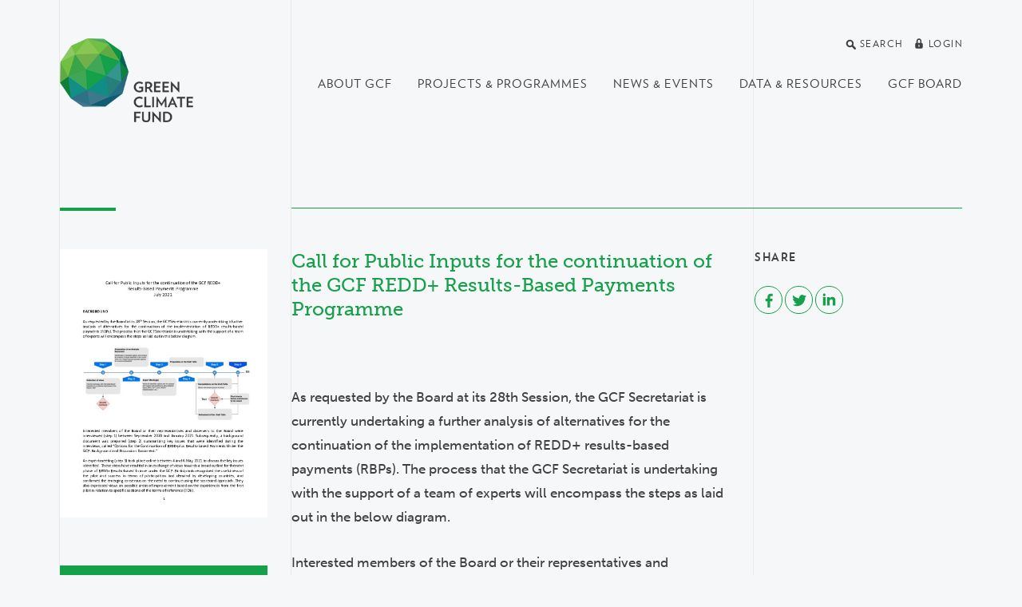

--- FILE ---
content_type: text/html; charset=utf-8
request_url: https://www.greenclimate.fund/document/call-public-inputs-continuation-gcf-redd-results-based-payments-programme
body_size: 24187
content:
<!DOCTYPE html>
<html lang="en" dir="ltr"
  xmlns:og="http://ogp.me/ns#">
<head>
  <meta http-equiv="X-UA-Compatible" content="IE=edge">
  <meta name="viewport" content="width=device-width, initial-scale=1">
  <meta name="format-detection" content="telephone=no">
  <meta http-equiv="Content-Type" content="text/html; charset=utf-8" /><script type="text/javascript">(window.NREUM||(NREUM={})).init={ajax:{deny_list:["bam.nr-data.net"]},feature_flags:["soft_nav"]};(window.NREUM||(NREUM={})).loader_config={licenseKey:"cbea6b7084",applicationID:"142245673",browserID:"142255889"};;/*! For license information please see nr-loader-rum-1.308.0.min.js.LICENSE.txt */
(()=>{var e,t,r={163:(e,t,r)=>{"use strict";r.d(t,{j:()=>E});var n=r(384),i=r(1741);var a=r(2555);r(860).K7.genericEvents;const s="experimental.resources",o="register",c=e=>{if(!e||"string"!=typeof e)return!1;try{document.createDocumentFragment().querySelector(e)}catch{return!1}return!0};var d=r(2614),u=r(944),l=r(8122);const f="[data-nr-mask]",g=e=>(0,l.a)(e,(()=>{const e={feature_flags:[],experimental:{allow_registered_children:!1,resources:!1},mask_selector:"*",block_selector:"[data-nr-block]",mask_input_options:{color:!1,date:!1,"datetime-local":!1,email:!1,month:!1,number:!1,range:!1,search:!1,tel:!1,text:!1,time:!1,url:!1,week:!1,textarea:!1,select:!1,password:!0}};return{ajax:{deny_list:void 0,block_internal:!0,enabled:!0,autoStart:!0},api:{get allow_registered_children(){return e.feature_flags.includes(o)||e.experimental.allow_registered_children},set allow_registered_children(t){e.experimental.allow_registered_children=t},duplicate_registered_data:!1},browser_consent_mode:{enabled:!1},distributed_tracing:{enabled:void 0,exclude_newrelic_header:void 0,cors_use_newrelic_header:void 0,cors_use_tracecontext_headers:void 0,allowed_origins:void 0},get feature_flags(){return e.feature_flags},set feature_flags(t){e.feature_flags=t},generic_events:{enabled:!0,autoStart:!0},harvest:{interval:30},jserrors:{enabled:!0,autoStart:!0},logging:{enabled:!0,autoStart:!0},metrics:{enabled:!0,autoStart:!0},obfuscate:void 0,page_action:{enabled:!0},page_view_event:{enabled:!0,autoStart:!0},page_view_timing:{enabled:!0,autoStart:!0},performance:{capture_marks:!1,capture_measures:!1,capture_detail:!0,resources:{get enabled(){return e.feature_flags.includes(s)||e.experimental.resources},set enabled(t){e.experimental.resources=t},asset_types:[],first_party_domains:[],ignore_newrelic:!0}},privacy:{cookies_enabled:!0},proxy:{assets:void 0,beacon:void 0},session:{expiresMs:d.wk,inactiveMs:d.BB},session_replay:{autoStart:!0,enabled:!1,preload:!1,sampling_rate:10,error_sampling_rate:100,collect_fonts:!1,inline_images:!1,fix_stylesheets:!0,mask_all_inputs:!0,get mask_text_selector(){return e.mask_selector},set mask_text_selector(t){c(t)?e.mask_selector="".concat(t,",").concat(f):""===t||null===t?e.mask_selector=f:(0,u.R)(5,t)},get block_class(){return"nr-block"},get ignore_class(){return"nr-ignore"},get mask_text_class(){return"nr-mask"},get block_selector(){return e.block_selector},set block_selector(t){c(t)?e.block_selector+=",".concat(t):""!==t&&(0,u.R)(6,t)},get mask_input_options(){return e.mask_input_options},set mask_input_options(t){t&&"object"==typeof t?e.mask_input_options={...t,password:!0}:(0,u.R)(7,t)}},session_trace:{enabled:!0,autoStart:!0},soft_navigations:{enabled:!0,autoStart:!0},spa:{enabled:!0,autoStart:!0},ssl:void 0,user_actions:{enabled:!0,elementAttributes:["id","className","tagName","type"]}}})());var p=r(6154),m=r(9324);let h=0;const v={buildEnv:m.F3,distMethod:m.Xs,version:m.xv,originTime:p.WN},b={consented:!1},y={appMetadata:{},get consented(){return this.session?.state?.consent||b.consented},set consented(e){b.consented=e},customTransaction:void 0,denyList:void 0,disabled:!1,harvester:void 0,isolatedBacklog:!1,isRecording:!1,loaderType:void 0,maxBytes:3e4,obfuscator:void 0,onerror:void 0,ptid:void 0,releaseIds:{},session:void 0,timeKeeper:void 0,registeredEntities:[],jsAttributesMetadata:{bytes:0},get harvestCount(){return++h}},_=e=>{const t=(0,l.a)(e,y),r=Object.keys(v).reduce((e,t)=>(e[t]={value:v[t],writable:!1,configurable:!0,enumerable:!0},e),{});return Object.defineProperties(t,r)};var w=r(5701);const x=e=>{const t=e.startsWith("http");e+="/",r.p=t?e:"https://"+e};var R=r(7836),k=r(3241);const A={accountID:void 0,trustKey:void 0,agentID:void 0,licenseKey:void 0,applicationID:void 0,xpid:void 0},S=e=>(0,l.a)(e,A),T=new Set;function E(e,t={},r,s){let{init:o,info:c,loader_config:d,runtime:u={},exposed:l=!0}=t;if(!c){const e=(0,n.pV)();o=e.init,c=e.info,d=e.loader_config}e.init=g(o||{}),e.loader_config=S(d||{}),c.jsAttributes??={},p.bv&&(c.jsAttributes.isWorker=!0),e.info=(0,a.D)(c);const f=e.init,m=[c.beacon,c.errorBeacon];T.has(e.agentIdentifier)||(f.proxy.assets&&(x(f.proxy.assets),m.push(f.proxy.assets)),f.proxy.beacon&&m.push(f.proxy.beacon),e.beacons=[...m],function(e){const t=(0,n.pV)();Object.getOwnPropertyNames(i.W.prototype).forEach(r=>{const n=i.W.prototype[r];if("function"!=typeof n||"constructor"===n)return;let a=t[r];e[r]&&!1!==e.exposed&&"micro-agent"!==e.runtime?.loaderType&&(t[r]=(...t)=>{const n=e[r](...t);return a?a(...t):n})})}(e),(0,n.US)("activatedFeatures",w.B)),u.denyList=[...f.ajax.deny_list||[],...f.ajax.block_internal?m:[]],u.ptid=e.agentIdentifier,u.loaderType=r,e.runtime=_(u),T.has(e.agentIdentifier)||(e.ee=R.ee.get(e.agentIdentifier),e.exposed=l,(0,k.W)({agentIdentifier:e.agentIdentifier,drained:!!w.B?.[e.agentIdentifier],type:"lifecycle",name:"initialize",feature:void 0,data:e.config})),T.add(e.agentIdentifier)}},384:(e,t,r)=>{"use strict";r.d(t,{NT:()=>s,US:()=>u,Zm:()=>o,bQ:()=>d,dV:()=>c,pV:()=>l});var n=r(6154),i=r(1863),a=r(1910);const s={beacon:"bam.nr-data.net",errorBeacon:"bam.nr-data.net"};function o(){return n.gm.NREUM||(n.gm.NREUM={}),void 0===n.gm.newrelic&&(n.gm.newrelic=n.gm.NREUM),n.gm.NREUM}function c(){let e=o();return e.o||(e.o={ST:n.gm.setTimeout,SI:n.gm.setImmediate||n.gm.setInterval,CT:n.gm.clearTimeout,XHR:n.gm.XMLHttpRequest,REQ:n.gm.Request,EV:n.gm.Event,PR:n.gm.Promise,MO:n.gm.MutationObserver,FETCH:n.gm.fetch,WS:n.gm.WebSocket},(0,a.i)(...Object.values(e.o))),e}function d(e,t){let r=o();r.initializedAgents??={},t.initializedAt={ms:(0,i.t)(),date:new Date},r.initializedAgents[e]=t}function u(e,t){o()[e]=t}function l(){return function(){let e=o();const t=e.info||{};e.info={beacon:s.beacon,errorBeacon:s.errorBeacon,...t}}(),function(){let e=o();const t=e.init||{};e.init={...t}}(),c(),function(){let e=o();const t=e.loader_config||{};e.loader_config={...t}}(),o()}},782:(e,t,r)=>{"use strict";r.d(t,{T:()=>n});const n=r(860).K7.pageViewTiming},860:(e,t,r)=>{"use strict";r.d(t,{$J:()=>u,K7:()=>c,P3:()=>d,XX:()=>i,Yy:()=>o,df:()=>a,qY:()=>n,v4:()=>s});const n="events",i="jserrors",a="browser/blobs",s="rum",o="browser/logs",c={ajax:"ajax",genericEvents:"generic_events",jserrors:i,logging:"logging",metrics:"metrics",pageAction:"page_action",pageViewEvent:"page_view_event",pageViewTiming:"page_view_timing",sessionReplay:"session_replay",sessionTrace:"session_trace",softNav:"soft_navigations",spa:"spa"},d={[c.pageViewEvent]:1,[c.pageViewTiming]:2,[c.metrics]:3,[c.jserrors]:4,[c.spa]:5,[c.ajax]:6,[c.sessionTrace]:7,[c.softNav]:8,[c.sessionReplay]:9,[c.logging]:10,[c.genericEvents]:11},u={[c.pageViewEvent]:s,[c.pageViewTiming]:n,[c.ajax]:n,[c.spa]:n,[c.softNav]:n,[c.metrics]:i,[c.jserrors]:i,[c.sessionTrace]:a,[c.sessionReplay]:a,[c.logging]:o,[c.genericEvents]:"ins"}},944:(e,t,r)=>{"use strict";r.d(t,{R:()=>i});var n=r(3241);function i(e,t){"function"==typeof console.debug&&(console.debug("New Relic Warning: https://github.com/newrelic/newrelic-browser-agent/blob/main/docs/warning-codes.md#".concat(e),t),(0,n.W)({agentIdentifier:null,drained:null,type:"data",name:"warn",feature:"warn",data:{code:e,secondary:t}}))}},1687:(e,t,r)=>{"use strict";r.d(t,{Ak:()=>d,Ze:()=>f,x3:()=>u});var n=r(3241),i=r(7836),a=r(3606),s=r(860),o=r(2646);const c={};function d(e,t){const r={staged:!1,priority:s.P3[t]||0};l(e),c[e].get(t)||c[e].set(t,r)}function u(e,t){e&&c[e]&&(c[e].get(t)&&c[e].delete(t),p(e,t,!1),c[e].size&&g(e))}function l(e){if(!e)throw new Error("agentIdentifier required");c[e]||(c[e]=new Map)}function f(e="",t="feature",r=!1){if(l(e),!e||!c[e].get(t)||r)return p(e,t);c[e].get(t).staged=!0,g(e)}function g(e){const t=Array.from(c[e]);t.every(([e,t])=>t.staged)&&(t.sort((e,t)=>e[1].priority-t[1].priority),t.forEach(([t])=>{c[e].delete(t),p(e,t)}))}function p(e,t,r=!0){const s=e?i.ee.get(e):i.ee,c=a.i.handlers;if(!s.aborted&&s.backlog&&c){if((0,n.W)({agentIdentifier:e,type:"lifecycle",name:"drain",feature:t}),r){const e=s.backlog[t],r=c[t];if(r){for(let t=0;e&&t<e.length;++t)m(e[t],r);Object.entries(r).forEach(([e,t])=>{Object.values(t||{}).forEach(t=>{t[0]?.on&&t[0]?.context()instanceof o.y&&t[0].on(e,t[1])})})}}s.isolatedBacklog||delete c[t],s.backlog[t]=null,s.emit("drain-"+t,[])}}function m(e,t){var r=e[1];Object.values(t[r]||{}).forEach(t=>{var r=e[0];if(t[0]===r){var n=t[1],i=e[3],a=e[2];n.apply(i,a)}})}},1738:(e,t,r)=>{"use strict";r.d(t,{U:()=>g,Y:()=>f});var n=r(3241),i=r(9908),a=r(1863),s=r(944),o=r(5701),c=r(3969),d=r(8362),u=r(860),l=r(4261);function f(e,t,r,a){const f=a||r;!f||f[e]&&f[e]!==d.d.prototype[e]||(f[e]=function(){(0,i.p)(c.xV,["API/"+e+"/called"],void 0,u.K7.metrics,r.ee),(0,n.W)({agentIdentifier:r.agentIdentifier,drained:!!o.B?.[r.agentIdentifier],type:"data",name:"api",feature:l.Pl+e,data:{}});try{return t.apply(this,arguments)}catch(e){(0,s.R)(23,e)}})}function g(e,t,r,n,s){const o=e.info;null===r?delete o.jsAttributes[t]:o.jsAttributes[t]=r,(s||null===r)&&(0,i.p)(l.Pl+n,[(0,a.t)(),t,r],void 0,"session",e.ee)}},1741:(e,t,r)=>{"use strict";r.d(t,{W:()=>a});var n=r(944),i=r(4261);class a{#e(e,...t){if(this[e]!==a.prototype[e])return this[e](...t);(0,n.R)(35,e)}addPageAction(e,t){return this.#e(i.hG,e,t)}register(e){return this.#e(i.eY,e)}recordCustomEvent(e,t){return this.#e(i.fF,e,t)}setPageViewName(e,t){return this.#e(i.Fw,e,t)}setCustomAttribute(e,t,r){return this.#e(i.cD,e,t,r)}noticeError(e,t){return this.#e(i.o5,e,t)}setUserId(e,t=!1){return this.#e(i.Dl,e,t)}setApplicationVersion(e){return this.#e(i.nb,e)}setErrorHandler(e){return this.#e(i.bt,e)}addRelease(e,t){return this.#e(i.k6,e,t)}log(e,t){return this.#e(i.$9,e,t)}start(){return this.#e(i.d3)}finished(e){return this.#e(i.BL,e)}recordReplay(){return this.#e(i.CH)}pauseReplay(){return this.#e(i.Tb)}addToTrace(e){return this.#e(i.U2,e)}setCurrentRouteName(e){return this.#e(i.PA,e)}interaction(e){return this.#e(i.dT,e)}wrapLogger(e,t,r){return this.#e(i.Wb,e,t,r)}measure(e,t){return this.#e(i.V1,e,t)}consent(e){return this.#e(i.Pv,e)}}},1863:(e,t,r)=>{"use strict";function n(){return Math.floor(performance.now())}r.d(t,{t:()=>n})},1910:(e,t,r)=>{"use strict";r.d(t,{i:()=>a});var n=r(944);const i=new Map;function a(...e){return e.every(e=>{if(i.has(e))return i.get(e);const t="function"==typeof e?e.toString():"",r=t.includes("[native code]"),a=t.includes("nrWrapper");return r||a||(0,n.R)(64,e?.name||t),i.set(e,r),r})}},2555:(e,t,r)=>{"use strict";r.d(t,{D:()=>o,f:()=>s});var n=r(384),i=r(8122);const a={beacon:n.NT.beacon,errorBeacon:n.NT.errorBeacon,licenseKey:void 0,applicationID:void 0,sa:void 0,queueTime:void 0,applicationTime:void 0,ttGuid:void 0,user:void 0,account:void 0,product:void 0,extra:void 0,jsAttributes:{},userAttributes:void 0,atts:void 0,transactionName:void 0,tNamePlain:void 0};function s(e){try{return!!e.licenseKey&&!!e.errorBeacon&&!!e.applicationID}catch(e){return!1}}const o=e=>(0,i.a)(e,a)},2614:(e,t,r)=>{"use strict";r.d(t,{BB:()=>s,H3:()=>n,g:()=>d,iL:()=>c,tS:()=>o,uh:()=>i,wk:()=>a});const n="NRBA",i="SESSION",a=144e5,s=18e5,o={STARTED:"session-started",PAUSE:"session-pause",RESET:"session-reset",RESUME:"session-resume",UPDATE:"session-update"},c={SAME_TAB:"same-tab",CROSS_TAB:"cross-tab"},d={OFF:0,FULL:1,ERROR:2}},2646:(e,t,r)=>{"use strict";r.d(t,{y:()=>n});class n{constructor(e){this.contextId=e}}},2843:(e,t,r)=>{"use strict";r.d(t,{G:()=>a,u:()=>i});var n=r(3878);function i(e,t=!1,r,i){(0,n.DD)("visibilitychange",function(){if(t)return void("hidden"===document.visibilityState&&e());e(document.visibilityState)},r,i)}function a(e,t,r){(0,n.sp)("pagehide",e,t,r)}},3241:(e,t,r)=>{"use strict";r.d(t,{W:()=>a});var n=r(6154);const i="newrelic";function a(e={}){try{n.gm.dispatchEvent(new CustomEvent(i,{detail:e}))}catch(e){}}},3606:(e,t,r)=>{"use strict";r.d(t,{i:()=>a});var n=r(9908);a.on=s;var i=a.handlers={};function a(e,t,r,a){s(a||n.d,i,e,t,r)}function s(e,t,r,i,a){a||(a="feature"),e||(e=n.d);var s=t[a]=t[a]||{};(s[r]=s[r]||[]).push([e,i])}},3878:(e,t,r)=>{"use strict";function n(e,t){return{capture:e,passive:!1,signal:t}}function i(e,t,r=!1,i){window.addEventListener(e,t,n(r,i))}function a(e,t,r=!1,i){document.addEventListener(e,t,n(r,i))}r.d(t,{DD:()=>a,jT:()=>n,sp:()=>i})},3969:(e,t,r)=>{"use strict";r.d(t,{TZ:()=>n,XG:()=>o,rs:()=>i,xV:()=>s,z_:()=>a});const n=r(860).K7.metrics,i="sm",a="cm",s="storeSupportabilityMetrics",o="storeEventMetrics"},4234:(e,t,r)=>{"use strict";r.d(t,{W:()=>a});var n=r(7836),i=r(1687);class a{constructor(e,t){this.agentIdentifier=e,this.ee=n.ee.get(e),this.featureName=t,this.blocked=!1}deregisterDrain(){(0,i.x3)(this.agentIdentifier,this.featureName)}}},4261:(e,t,r)=>{"use strict";r.d(t,{$9:()=>d,BL:()=>o,CH:()=>g,Dl:()=>_,Fw:()=>y,PA:()=>h,Pl:()=>n,Pv:()=>k,Tb:()=>l,U2:()=>a,V1:()=>R,Wb:()=>x,bt:()=>b,cD:()=>v,d3:()=>w,dT:()=>c,eY:()=>p,fF:()=>f,hG:()=>i,k6:()=>s,nb:()=>m,o5:()=>u});const n="api-",i="addPageAction",a="addToTrace",s="addRelease",o="finished",c="interaction",d="log",u="noticeError",l="pauseReplay",f="recordCustomEvent",g="recordReplay",p="register",m="setApplicationVersion",h="setCurrentRouteName",v="setCustomAttribute",b="setErrorHandler",y="setPageViewName",_="setUserId",w="start",x="wrapLogger",R="measure",k="consent"},5289:(e,t,r)=>{"use strict";r.d(t,{GG:()=>s,Qr:()=>c,sB:()=>o});var n=r(3878),i=r(6389);function a(){return"undefined"==typeof document||"complete"===document.readyState}function s(e,t){if(a())return e();const r=(0,i.J)(e),s=setInterval(()=>{a()&&(clearInterval(s),r())},500);(0,n.sp)("load",r,t)}function o(e){if(a())return e();(0,n.DD)("DOMContentLoaded",e)}function c(e){if(a())return e();(0,n.sp)("popstate",e)}},5607:(e,t,r)=>{"use strict";r.d(t,{W:()=>n});const n=(0,r(9566).bz)()},5701:(e,t,r)=>{"use strict";r.d(t,{B:()=>a,t:()=>s});var n=r(3241);const i=new Set,a={};function s(e,t){const r=t.agentIdentifier;a[r]??={},e&&"object"==typeof e&&(i.has(r)||(t.ee.emit("rumresp",[e]),a[r]=e,i.add(r),(0,n.W)({agentIdentifier:r,loaded:!0,drained:!0,type:"lifecycle",name:"load",feature:void 0,data:e})))}},6154:(e,t,r)=>{"use strict";r.d(t,{OF:()=>c,RI:()=>i,WN:()=>u,bv:()=>a,eN:()=>l,gm:()=>s,mw:()=>o,sb:()=>d});var n=r(1863);const i="undefined"!=typeof window&&!!window.document,a="undefined"!=typeof WorkerGlobalScope&&("undefined"!=typeof self&&self instanceof WorkerGlobalScope&&self.navigator instanceof WorkerNavigator||"undefined"!=typeof globalThis&&globalThis instanceof WorkerGlobalScope&&globalThis.navigator instanceof WorkerNavigator),s=i?window:"undefined"!=typeof WorkerGlobalScope&&("undefined"!=typeof self&&self instanceof WorkerGlobalScope&&self||"undefined"!=typeof globalThis&&globalThis instanceof WorkerGlobalScope&&globalThis),o=Boolean("hidden"===s?.document?.visibilityState),c=/iPad|iPhone|iPod/.test(s.navigator?.userAgent),d=c&&"undefined"==typeof SharedWorker,u=((()=>{const e=s.navigator?.userAgent?.match(/Firefox[/\s](\d+\.\d+)/);Array.isArray(e)&&e.length>=2&&e[1]})(),Date.now()-(0,n.t)()),l=()=>"undefined"!=typeof PerformanceNavigationTiming&&s?.performance?.getEntriesByType("navigation")?.[0]?.responseStart},6389:(e,t,r)=>{"use strict";function n(e,t=500,r={}){const n=r?.leading||!1;let i;return(...r)=>{n&&void 0===i&&(e.apply(this,r),i=setTimeout(()=>{i=clearTimeout(i)},t)),n||(clearTimeout(i),i=setTimeout(()=>{e.apply(this,r)},t))}}function i(e){let t=!1;return(...r)=>{t||(t=!0,e.apply(this,r))}}r.d(t,{J:()=>i,s:()=>n})},6630:(e,t,r)=>{"use strict";r.d(t,{T:()=>n});const n=r(860).K7.pageViewEvent},7699:(e,t,r)=>{"use strict";r.d(t,{It:()=>a,KC:()=>o,No:()=>i,qh:()=>s});var n=r(860);const i=16e3,a=1e6,s="SESSION_ERROR",o={[n.K7.logging]:!0,[n.K7.genericEvents]:!1,[n.K7.jserrors]:!1,[n.K7.ajax]:!1}},7836:(e,t,r)=>{"use strict";r.d(t,{P:()=>o,ee:()=>c});var n=r(384),i=r(8990),a=r(2646),s=r(5607);const o="nr@context:".concat(s.W),c=function e(t,r){var n={},s={},u={},l=!1;try{l=16===r.length&&d.initializedAgents?.[r]?.runtime.isolatedBacklog}catch(e){}var f={on:p,addEventListener:p,removeEventListener:function(e,t){var r=n[e];if(!r)return;for(var i=0;i<r.length;i++)r[i]===t&&r.splice(i,1)},emit:function(e,r,n,i,a){!1!==a&&(a=!0);if(c.aborted&&!i)return;t&&a&&t.emit(e,r,n);var o=g(n);m(e).forEach(e=>{e.apply(o,r)});var d=v()[s[e]];d&&d.push([f,e,r,o]);return o},get:h,listeners:m,context:g,buffer:function(e,t){const r=v();if(t=t||"feature",f.aborted)return;Object.entries(e||{}).forEach(([e,n])=>{s[n]=t,t in r||(r[t]=[])})},abort:function(){f._aborted=!0,Object.keys(f.backlog).forEach(e=>{delete f.backlog[e]})},isBuffering:function(e){return!!v()[s[e]]},debugId:r,backlog:l?{}:t&&"object"==typeof t.backlog?t.backlog:{},isolatedBacklog:l};return Object.defineProperty(f,"aborted",{get:()=>{let e=f._aborted||!1;return e||(t&&(e=t.aborted),e)}}),f;function g(e){return e&&e instanceof a.y?e:e?(0,i.I)(e,o,()=>new a.y(o)):new a.y(o)}function p(e,t){n[e]=m(e).concat(t)}function m(e){return n[e]||[]}function h(t){return u[t]=u[t]||e(f,t)}function v(){return f.backlog}}(void 0,"globalEE"),d=(0,n.Zm)();d.ee||(d.ee=c)},8122:(e,t,r)=>{"use strict";r.d(t,{a:()=>i});var n=r(944);function i(e,t){try{if(!e||"object"!=typeof e)return(0,n.R)(3);if(!t||"object"!=typeof t)return(0,n.R)(4);const r=Object.create(Object.getPrototypeOf(t),Object.getOwnPropertyDescriptors(t)),a=0===Object.keys(r).length?e:r;for(let s in a)if(void 0!==e[s])try{if(null===e[s]){r[s]=null;continue}Array.isArray(e[s])&&Array.isArray(t[s])?r[s]=Array.from(new Set([...e[s],...t[s]])):"object"==typeof e[s]&&"object"==typeof t[s]?r[s]=i(e[s],t[s]):r[s]=e[s]}catch(e){r[s]||(0,n.R)(1,e)}return r}catch(e){(0,n.R)(2,e)}}},8362:(e,t,r)=>{"use strict";r.d(t,{d:()=>a});var n=r(9566),i=r(1741);class a extends i.W{agentIdentifier=(0,n.LA)(16)}},8374:(e,t,r)=>{r.nc=(()=>{try{return document?.currentScript?.nonce}catch(e){}return""})()},8990:(e,t,r)=>{"use strict";r.d(t,{I:()=>i});var n=Object.prototype.hasOwnProperty;function i(e,t,r){if(n.call(e,t))return e[t];var i=r();if(Object.defineProperty&&Object.keys)try{return Object.defineProperty(e,t,{value:i,writable:!0,enumerable:!1}),i}catch(e){}return e[t]=i,i}},9324:(e,t,r)=>{"use strict";r.d(t,{F3:()=>i,Xs:()=>a,xv:()=>n});const n="1.308.0",i="PROD",a="CDN"},9566:(e,t,r)=>{"use strict";r.d(t,{LA:()=>o,bz:()=>s});var n=r(6154);const i="xxxxxxxx-xxxx-4xxx-yxxx-xxxxxxxxxxxx";function a(e,t){return e?15&e[t]:16*Math.random()|0}function s(){const e=n.gm?.crypto||n.gm?.msCrypto;let t,r=0;return e&&e.getRandomValues&&(t=e.getRandomValues(new Uint8Array(30))),i.split("").map(e=>"x"===e?a(t,r++).toString(16):"y"===e?(3&a()|8).toString(16):e).join("")}function o(e){const t=n.gm?.crypto||n.gm?.msCrypto;let r,i=0;t&&t.getRandomValues&&(r=t.getRandomValues(new Uint8Array(e)));const s=[];for(var o=0;o<e;o++)s.push(a(r,i++).toString(16));return s.join("")}},9908:(e,t,r)=>{"use strict";r.d(t,{d:()=>n,p:()=>i});var n=r(7836).ee.get("handle");function i(e,t,r,i,a){a?(a.buffer([e],i),a.emit(e,t,r)):(n.buffer([e],i),n.emit(e,t,r))}}},n={};function i(e){var t=n[e];if(void 0!==t)return t.exports;var a=n[e]={exports:{}};return r[e](a,a.exports,i),a.exports}i.m=r,i.d=(e,t)=>{for(var r in t)i.o(t,r)&&!i.o(e,r)&&Object.defineProperty(e,r,{enumerable:!0,get:t[r]})},i.f={},i.e=e=>Promise.all(Object.keys(i.f).reduce((t,r)=>(i.f[r](e,t),t),[])),i.u=e=>"nr-rum-1.308.0.min.js",i.o=(e,t)=>Object.prototype.hasOwnProperty.call(e,t),e={},t="NRBA-1.308.0.PROD:",i.l=(r,n,a,s)=>{if(e[r])e[r].push(n);else{var o,c;if(void 0!==a)for(var d=document.getElementsByTagName("script"),u=0;u<d.length;u++){var l=d[u];if(l.getAttribute("src")==r||l.getAttribute("data-webpack")==t+a){o=l;break}}if(!o){c=!0;var f={296:"sha512-+MIMDsOcckGXa1EdWHqFNv7P+JUkd5kQwCBr3KE6uCvnsBNUrdSt4a/3/L4j4TxtnaMNjHpza2/erNQbpacJQA=="};(o=document.createElement("script")).charset="utf-8",i.nc&&o.setAttribute("nonce",i.nc),o.setAttribute("data-webpack",t+a),o.src=r,0!==o.src.indexOf(window.location.origin+"/")&&(o.crossOrigin="anonymous"),f[s]&&(o.integrity=f[s])}e[r]=[n];var g=(t,n)=>{o.onerror=o.onload=null,clearTimeout(p);var i=e[r];if(delete e[r],o.parentNode&&o.parentNode.removeChild(o),i&&i.forEach(e=>e(n)),t)return t(n)},p=setTimeout(g.bind(null,void 0,{type:"timeout",target:o}),12e4);o.onerror=g.bind(null,o.onerror),o.onload=g.bind(null,o.onload),c&&document.head.appendChild(o)}},i.r=e=>{"undefined"!=typeof Symbol&&Symbol.toStringTag&&Object.defineProperty(e,Symbol.toStringTag,{value:"Module"}),Object.defineProperty(e,"__esModule",{value:!0})},i.p="https://js-agent.newrelic.com/",(()=>{var e={374:0,840:0};i.f.j=(t,r)=>{var n=i.o(e,t)?e[t]:void 0;if(0!==n)if(n)r.push(n[2]);else{var a=new Promise((r,i)=>n=e[t]=[r,i]);r.push(n[2]=a);var s=i.p+i.u(t),o=new Error;i.l(s,r=>{if(i.o(e,t)&&(0!==(n=e[t])&&(e[t]=void 0),n)){var a=r&&("load"===r.type?"missing":r.type),s=r&&r.target&&r.target.src;o.message="Loading chunk "+t+" failed: ("+a+": "+s+")",o.name="ChunkLoadError",o.type=a,o.request=s,n[1](o)}},"chunk-"+t,t)}};var t=(t,r)=>{var n,a,[s,o,c]=r,d=0;if(s.some(t=>0!==e[t])){for(n in o)i.o(o,n)&&(i.m[n]=o[n]);if(c)c(i)}for(t&&t(r);d<s.length;d++)a=s[d],i.o(e,a)&&e[a]&&e[a][0](),e[a]=0},r=self["webpackChunk:NRBA-1.308.0.PROD"]=self["webpackChunk:NRBA-1.308.0.PROD"]||[];r.forEach(t.bind(null,0)),r.push=t.bind(null,r.push.bind(r))})(),(()=>{"use strict";i(8374);var e=i(8362),t=i(860);const r=Object.values(t.K7);var n=i(163);var a=i(9908),s=i(1863),o=i(4261),c=i(1738);var d=i(1687),u=i(4234),l=i(5289),f=i(6154),g=i(944),p=i(384);const m=e=>f.RI&&!0===e?.privacy.cookies_enabled;function h(e){return!!(0,p.dV)().o.MO&&m(e)&&!0===e?.session_trace.enabled}var v=i(6389),b=i(7699);class y extends u.W{constructor(e,t){super(e.agentIdentifier,t),this.agentRef=e,this.abortHandler=void 0,this.featAggregate=void 0,this.loadedSuccessfully=void 0,this.onAggregateImported=new Promise(e=>{this.loadedSuccessfully=e}),this.deferred=Promise.resolve(),!1===e.init[this.featureName].autoStart?this.deferred=new Promise((t,r)=>{this.ee.on("manual-start-all",(0,v.J)(()=>{(0,d.Ak)(e.agentIdentifier,this.featureName),t()}))}):(0,d.Ak)(e.agentIdentifier,t)}importAggregator(e,t,r={}){if(this.featAggregate)return;const n=async()=>{let n;await this.deferred;try{if(m(e.init)){const{setupAgentSession:t}=await i.e(296).then(i.bind(i,3305));n=t(e)}}catch(e){(0,g.R)(20,e),this.ee.emit("internal-error",[e]),(0,a.p)(b.qh,[e],void 0,this.featureName,this.ee)}try{if(!this.#t(this.featureName,n,e.init))return(0,d.Ze)(this.agentIdentifier,this.featureName),void this.loadedSuccessfully(!1);const{Aggregate:i}=await t();this.featAggregate=new i(e,r),e.runtime.harvester.initializedAggregates.push(this.featAggregate),this.loadedSuccessfully(!0)}catch(e){(0,g.R)(34,e),this.abortHandler?.(),(0,d.Ze)(this.agentIdentifier,this.featureName,!0),this.loadedSuccessfully(!1),this.ee&&this.ee.abort()}};f.RI?(0,l.GG)(()=>n(),!0):n()}#t(e,r,n){if(this.blocked)return!1;switch(e){case t.K7.sessionReplay:return h(n)&&!!r;case t.K7.sessionTrace:return!!r;default:return!0}}}var _=i(6630),w=i(2614),x=i(3241);class R extends y{static featureName=_.T;constructor(e){var t;super(e,_.T),this.setupInspectionEvents(e.agentIdentifier),t=e,(0,c.Y)(o.Fw,function(e,r){"string"==typeof e&&("/"!==e.charAt(0)&&(e="/"+e),t.runtime.customTransaction=(r||"http://custom.transaction")+e,(0,a.p)(o.Pl+o.Fw,[(0,s.t)()],void 0,void 0,t.ee))},t),this.importAggregator(e,()=>i.e(296).then(i.bind(i,3943)))}setupInspectionEvents(e){const t=(t,r)=>{t&&(0,x.W)({agentIdentifier:e,timeStamp:t.timeStamp,loaded:"complete"===t.target.readyState,type:"window",name:r,data:t.target.location+""})};(0,l.sB)(e=>{t(e,"DOMContentLoaded")}),(0,l.GG)(e=>{t(e,"load")}),(0,l.Qr)(e=>{t(e,"navigate")}),this.ee.on(w.tS.UPDATE,(t,r)=>{(0,x.W)({agentIdentifier:e,type:"lifecycle",name:"session",data:r})})}}class k extends e.d{constructor(e){var t;(super(),f.gm)?(this.features={},(0,p.bQ)(this.agentIdentifier,this),this.desiredFeatures=new Set(e.features||[]),this.desiredFeatures.add(R),(0,n.j)(this,e,e.loaderType||"agent"),t=this,(0,c.Y)(o.cD,function(e,r,n=!1){if("string"==typeof e){if(["string","number","boolean"].includes(typeof r)||null===r)return(0,c.U)(t,e,r,o.cD,n);(0,g.R)(40,typeof r)}else(0,g.R)(39,typeof e)},t),function(e){(0,c.Y)(o.Dl,function(t,r=!1){if("string"!=typeof t&&null!==t)return void(0,g.R)(41,typeof t);const n=e.info.jsAttributes["enduser.id"];r&&null!=n&&n!==t?(0,a.p)(o.Pl+"setUserIdAndResetSession",[t],void 0,"session",e.ee):(0,c.U)(e,"enduser.id",t,o.Dl,!0)},e)}(this),function(e){(0,c.Y)(o.nb,function(t){if("string"==typeof t||null===t)return(0,c.U)(e,"application.version",t,o.nb,!1);(0,g.R)(42,typeof t)},e)}(this),function(e){(0,c.Y)(o.d3,function(){e.ee.emit("manual-start-all")},e)}(this),function(e){(0,c.Y)(o.Pv,function(t=!0){if("boolean"==typeof t){if((0,a.p)(o.Pl+o.Pv,[t],void 0,"session",e.ee),e.runtime.consented=t,t){const t=e.features.page_view_event;t.onAggregateImported.then(e=>{const r=t.featAggregate;e&&!r.sentRum&&r.sendRum()})}}else(0,g.R)(65,typeof t)},e)}(this),this.run()):(0,g.R)(21)}get config(){return{info:this.info,init:this.init,loader_config:this.loader_config,runtime:this.runtime}}get api(){return this}run(){try{const e=function(e){const t={};return r.forEach(r=>{t[r]=!!e[r]?.enabled}),t}(this.init),n=[...this.desiredFeatures];n.sort((e,r)=>t.P3[e.featureName]-t.P3[r.featureName]),n.forEach(r=>{if(!e[r.featureName]&&r.featureName!==t.K7.pageViewEvent)return;if(r.featureName===t.K7.spa)return void(0,g.R)(67);const n=function(e){switch(e){case t.K7.ajax:return[t.K7.jserrors];case t.K7.sessionTrace:return[t.K7.ajax,t.K7.pageViewEvent];case t.K7.sessionReplay:return[t.K7.sessionTrace];case t.K7.pageViewTiming:return[t.K7.pageViewEvent];default:return[]}}(r.featureName).filter(e=>!(e in this.features));n.length>0&&(0,g.R)(36,{targetFeature:r.featureName,missingDependencies:n}),this.features[r.featureName]=new r(this)})}catch(e){(0,g.R)(22,e);for(const e in this.features)this.features[e].abortHandler?.();const t=(0,p.Zm)();delete t.initializedAgents[this.agentIdentifier]?.features,delete this.sharedAggregator;return t.ee.get(this.agentIdentifier).abort(),!1}}}var A=i(2843),S=i(782);class T extends y{static featureName=S.T;constructor(e){super(e,S.T),f.RI&&((0,A.u)(()=>(0,a.p)("docHidden",[(0,s.t)()],void 0,S.T,this.ee),!0),(0,A.G)(()=>(0,a.p)("winPagehide",[(0,s.t)()],void 0,S.T,this.ee)),this.importAggregator(e,()=>i.e(296).then(i.bind(i,2117))))}}var E=i(3969);class I extends y{static featureName=E.TZ;constructor(e){super(e,E.TZ),f.RI&&document.addEventListener("securitypolicyviolation",e=>{(0,a.p)(E.xV,["Generic/CSPViolation/Detected"],void 0,this.featureName,this.ee)}),this.importAggregator(e,()=>i.e(296).then(i.bind(i,9623)))}}new k({features:[R,T,I],loaderType:"lite"})})()})();</script>
<link rel="shortcut icon" href="https://www.greenclimate.fund/sites/all/themes/gcf/favicon.ico" type="image/vnd.microsoft.icon" />
<script type="text/javascript">dataLayer = [{"drupalLanguage":"en","drupalCountry":"KR","entityLanguage":"und","entityTnid":"0","entityVid":"12346","entityName":"daniel","entityUid":"348","entityCreated":"1625634758","entityStatus":"1","entityType":"node","entityBundle":"document","entityId":"12338","entityLabel":"Call for Public Inputs for the continuation of the GCF REDD+  Results-Based Payments Programme","entityTaxonomy":{"subtype":{"288":"Call for input"}},"userUid":0}];</script>
<meta name="description" content="As requested by the Board at its 28th Session, the GCF Secretariat is currently undertaking a further analysis of alternatives for the continuation of the implementation of REDD+ results-based payments (RBPs). The process that the GCF Secretariat is undertaking with the support of a team of experts will encompass the steps as laid out in the below diagram. Interested members" />
<meta name="generator" content="Drupal 7 (https://www.drupal.org)" />
<link rel="image_src" href="https://www.greenclimate.fund/sites/default/files/document/image/cover-12338-1625634758.jpg" />
<link rel="canonical" href="https://www.greenclimate.fund/document/call-public-inputs-continuation-gcf-redd-results-based-payments-programme" />
<link rel="shortlink" href="https://www.greenclimate.fund/node/12338" />
<meta property="og:type" content="website" />
<meta property="og:site_name" content="Green Climate Fund" />
<meta property="og:title" content="Call for Public Inputs for the continuation of the GCF REDD+ Results-Based Payments Programme" />
<meta property="og:url" content="https://www.greenclimate.fund/document/call-public-inputs-continuation-gcf-redd-results-based-payments-programme" />
<meta property="og:updated_time" content="2021-07-06T00:00:00+09:00" />
<meta property="og:description" content="As requested by the Board at its 28th Session, the GCF Secretariat is currently undertaking a further analysis of alternatives for the continuation of the implementation of REDD+ results-based payments (RBPs). The process that the GCF Secretariat is undertaking with the support of a team of experts will encompass the steps as laid out in the below diagram. Interested members of the Board or their representatives and observers to the Board were interviewed (step 1) between September 2020 and January 2021." />
<meta property="og:image" content="https://www.greenclimate.fund/sites/default/files/document/image/cover-12338-1625634758.jpg" />
<meta property="og:image:url" content="https://www.greenclimate.fund/sites/default/files/document/image/cover-12338-1625634758.jpg" />
<meta property="og:image:secure_url" content="https://www.greenclimate.fund/sites/default/files/document/image/cover-12338-1625634758.jpg" />
<meta name="twitter:card" content="summary_large_image" />
<meta name="twitter:creator" content="@theGCF" />
<meta name="twitter:url" content="https://www.greenclimate.fund/document/call-public-inputs-continuation-gcf-redd-results-based-payments-programme" />
<meta name="twitter:title" content="Call for Public Inputs for the continuation of the GCF REDD+" />
<meta name="twitter:description" content="As requested by the Board at its 28th Session, the GCF Secretariat is currently undertaking a further analysis of alternatives for the continuation of the implementation of REDD+ results-based" />
<meta name="twitter:image" content="https://www.greenclimate.fund/sites/default/files/document/image/cover-12338-1625634758.jpg" />
<meta name="dcterms.title" content="Call for Public Inputs for the continuation of the GCF REDD+ Results-Based Payments Programme" />
<meta name="dcterms.creator" content="Green Climate Fund" />
<meta name="dcterms.subject" content="--Call for input, , , ," />
<meta name="dcterms.description" content="As requested by the Board at its 28th Session, the GCF Secretariat is currently undertaking a further analysis of alternatives for the continuation of the implementation of REDD+ results-based payments (RBPs). The process that the GCF Secretariat is undertaking with the support of a team of experts will encompass the steps as laid out in the below diagram. Interested members of the Board or their representatives and observers to the Board were interviewed (step 1) between September 2020 and January 2021." />
<meta name="dcterms.publisher" content="Green Climate Fund" />
<meta name="dcterms.date" content="2021-07-06T00:00:00+09:00" />
<meta name="dcterms.type" content="Text" />
<meta name="dcterms.format" content="text/html" />
<meta name="dcterms.identifier" content="https://www.greenclimate.fund/document/call-public-inputs-continuation-gcf-redd-results-based-payments-programme" />
  <!-- Favicon -->
  <link rel="apple-touch-icon" sizes="180x180" href="/sites/all/themes/gcf/img/favicon/apple-touch-icon.png">
  <link rel="icon" type="image/png" sizes="32x32" href="/sites/all/themes/gcf/img/favicon/favicon-32x32.png">
  <link rel="icon" type="image/png" sizes="16x16" href="/sites/all/themes/gcf/img/favicon/favicon-16x16.png">
  <link rel="mask-icon" href="/sites/all/themes/gcf/img/favicon/safari-pinned-tab.svg" color="#14A04A">
  <link rel="manifest" href="/sites/all/themes/gcf/img/favicon/manifest.json">
  <meta name="theme-color" content="#ffffff">
  <meta name="msapplication-config" content="/sites/all/themes/gcf/img/favicon/browserconfig.xml">

  <title>Call for Public Inputs for the continuation of the GCF REDD+ Results-Based Payments Programme | Green Climate Fund</title>
  <link type="text/css" rel="stylesheet" href="https://www.greenclimate.fund/sites/default/files/css/css_FFMDRYZ2nSV6HGDyDVpm9-yNY8H0IkhZ90k-a2N9jFE.css" media="all" />
<link type="text/css" rel="stylesheet" href="https://www.greenclimate.fund/sites/default/files/css/css_0eGB8raMJ5UhQn3QtCTh1-m4OoYPE2MgnUKe-OMDN74.css" media="all" />
<link type="text/css" rel="stylesheet" href="https://www.greenclimate.fund/sites/default/files/css/css_NOxdzLQkiph7Qd_PvYKoq7U_QGr-cJiSEobl9YIwhyg.css" media="all" />
<link type="text/css" rel="stylesheet" href="https://use.typekit.net/wps5bax.css" media="all" />
<link type="text/css" rel="stylesheet" href="https://www.greenclimate.fund/sites/default/files/css/css_b4AqVb13A6WeOPxATrFOPYF5rWI7M0VFP9NmiJtTFRs.css" media="all" />
  <script type="text/javascript">var docEl=document.scrollingElement||document.documentElement,fixedClassName="is-fixed",header=document.querySelector(".site-header");header&&docEl.scrollTop>50&&(header.classList?header.classList.add(fixedClassName):header.className+=" "+fixedClassName);</script>
  <script type="text/javascript">
    /*! modernizr 3.6.0 (Custom Build) | MIT *
     * https://modernizr.com/download/?-backgroundblendmode-csspositionsticky-objectfit-svg-touchevents-setclasses !
     */
     !function(e,t,n){function r(e){var t=x.className,n=Modernizr._config.classPrefix||"";if(_&&(t=t.baseVal),Modernizr._config.enableJSClass){var r=new RegExp("(^|\\s)"+n+"no-js(\\s|$)");t=t.replace(r,"$1"+n+"js$2")}Modernizr._config.enableClasses&&(t+=" "+n+e.join(" "+n),_?x.className.baseVal=t:x.className=t)}function o(e,t){return typeof e===t}function s(){var e,t,n,r,s,i,a;for(var l in C)if(C.hasOwnProperty(l)){if(e=[],t=C[l],t.name&&(e.push(t.name.toLowerCase()),t.options&&t.options.aliases&&t.options.aliases.length))for(n=0;n<t.options.aliases.length;n++)e.push(t.options.aliases[n].toLowerCase());for(r=o(t.fn,"function")?t.fn():t.fn,s=0;s<e.length;s++)i=e[s],a=i.split("."),1===a.length?Modernizr[a[0]]=r:(!Modernizr[a[0]]||Modernizr[a[0]]instanceof Boolean||(Modernizr[a[0]]=new Boolean(Modernizr[a[0]])),Modernizr[a[0]][a[1]]=r),y.push((r?"":"no-")+a.join("-"))}}function i(){return"function"!=typeof t.createElement?t.createElement(arguments[0]):_?t.createElementNS.call(t,"http://www.w3.org/2000/svg",arguments[0]):t.createElement.apply(t,arguments)}function a(e){return e.replace(/([a-z])-([a-z])/g,function(e,t,n){return t+n.toUpperCase()}).replace(/^-/,"")}function l(){var e=t.body;return e||(e=i(_?"svg":"body"),e.fake=!0),e}function u(e,n,r,o){var s,a,u,f,c="modernizr",d=i("div"),p=l();if(parseInt(r,10))for(;r--;)u=i("div"),u.id=o?o[r]:c+(r+1),d.appendChild(u);return s=i("style"),s.type="text/css",s.id="s"+c,(p.fake?p:d).appendChild(s),p.appendChild(d),s.styleSheet?s.styleSheet.cssText=e:s.appendChild(t.createTextNode(e)),d.id=c,p.fake&&(p.style.background="",p.style.overflow="hidden",f=x.style.overflow,x.style.overflow="hidden",x.appendChild(p)),a=n(d,e),p.fake?(p.parentNode.removeChild(p),x.style.overflow=f,x.offsetHeight):d.parentNode.removeChild(d),!!a}function f(e,t){return function(){return e.apply(t,arguments)}}function c(e,t,n){var r;for(var s in e)if(e[s]in t)return n===!1?e[s]:(r=t[e[s]],o(r,"function")?f(r,n||t):r);return!1}function d(e,t){return!!~(""+e).indexOf(t)}function p(e){return e.replace(/([A-Z])/g,function(e,t){return"-"+t.toLowerCase()}).replace(/^ms-/,"-ms-")}function m(t,n,r){var o;if("getComputedStyle"in e){o=getComputedStyle.call(e,t,n);var s=e.console;if(null!==o)r&&(o=o.getPropertyValue(r));else if(s){var i=s.error?"error":"log";s[i].call(s,"getComputedStyle returning null, its possible modernizr test results are inaccurate")}}else o=!n&&t.currentStyle&&t.currentStyle[r];return o}function v(t,r){var o=t.length;if("CSS"in e&&"supports"in e.CSS){for(;o--;)if(e.CSS.supports(p(t[o]),r))return!0;return!1}if("CSSSupportsRule"in e){for(var s=[];o--;)s.push("("+p(t[o])+":"+r+")");return s=s.join(" or "),u("@supports ("+s+") { #modernizr { position: absolute; } }",function(e){return"absolute"==m(e,null,"position")})}return n}function g(e,t,r,s){function l(){f&&(delete N.style,delete N.modElem)}if(s=o(s,"undefined")?!1:s,!o(r,"undefined")){var u=v(e,r);if(!o(u,"undefined"))return u}for(var f,c,p,m,g,h=["modernizr","tspan","samp"];!N.style&&h.length;)f=!0,N.modElem=i(h.shift()),N.style=N.modElem.style;for(p=e.length,c=0;p>c;c++)if(m=e[c],g=N.style[m],d(m,"-")&&(m=a(m)),N.style[m]!==n){if(s||o(r,"undefined"))return l(),"pfx"==t?m:!0;try{N.style[m]=r}catch(y){}if(N.style[m]!=g)return l(),"pfx"==t?m:!0}return l(),!1}function h(e,t,n,r,s){var i=e.charAt(0).toUpperCase()+e.slice(1),a=(e+" "+z.join(i+" ")+i).split(" ");return o(t,"string")||o(t,"undefined")?g(a,t,r,s):(a=(e+" "+j.join(i+" ")+i).split(" "),c(a,t,n))}var y=[],C=[],S={_version:"3.6.0",_config:{classPrefix:"",enableClasses:!0,enableJSClass:!0,usePrefixes:!0},_q:[],on:function(e,t){var n=this;setTimeout(function(){t(n[e])},0)},addTest:function(e,t,n){C.push({name:e,fn:t,options:n})},addAsyncTest:function(e){C.push({name:null,fn:e})}},Modernizr=function(){};Modernizr.prototype=S,Modernizr=new Modernizr,Modernizr.addTest("svg",!!t.createElementNS&&!!t.createElementNS("http://www.w3.org/2000/svg","svg").createSVGRect);var w=S._config.usePrefixes?" -webkit- -moz- -o- -ms- ".split(" "):["",""];S._prefixes=w;var x=t.documentElement,_="svg"===x.nodeName.toLowerCase();Modernizr.addTest("csspositionsticky",function(){var e="position:",t="sticky",n=i("a"),r=n.style;return r.cssText=e+w.join(t+";"+e).slice(0,-e.length),-1!==r.position.indexOf(t)});var b=S.testStyles=u;Modernizr.addTest("touchevents",function(){var n;if("ontouchstart"in e||e.DocumentTouch&&t instanceof DocumentTouch)n=!0;else{var r=["@media (",w.join("touch-enabled),("),"heartz",")","{#modernizr{top:9px;position:absolute}}"].join("");b(r,function(e){n=9===e.offsetTop})}return n});var T="Moz O ms Webkit",j=S._config.usePrefixes?T.toLowerCase().split(" "):[];S._domPrefixes=j;var z=S._config.usePrefixes?T.split(" "):[];S._cssomPrefixes=z;var E=function(t){var r,o=w.length,s=e.CSSRule;if("undefined"==typeof s)return n;if(!t)return!1;if(t=t.replace(/^@/,""),r=t.replace(/-/g,"_").toUpperCase()+"_RULE",r in s)return"@"+t;for(var i=0;o>i;i++){var a=w[i],l=a.toUpperCase()+"_"+r;if(l in s)return"@-"+a.toLowerCase()+"-"+t}return!1};S.atRule=E;var k={elem:i("modernizr")};Modernizr._q.push(function(){delete k.elem});var N={style:k.elem.style};Modernizr._q.unshift(function(){delete N.style}),S.testAllProps=h;var P=S.prefixed=function(e,t,n){return 0===e.indexOf("@")?E(e):(-1!=e.indexOf("-")&&(e=a(e)),t?h(e,t,n):h(e,"pfx"))};Modernizr.addTest("backgroundblendmode",P("backgroundBlendMode","text")),Modernizr.addTest("objectfit",!!P("objectFit"),{aliases:["object-fit"]}),s(),r(y),delete S.addTest,delete S.addAsyncTest;for(var L=0;L<Modernizr._q.length;L++)Modernizr._q[L]();e.Modernizr=Modernizr}(window,document);
  </script>
</head>
<body class="html not-front not-logged-in no-sidebars page-node page-node- page-node-12338 node-type-document node-subtype-288 page-document-call-public-inputs-continuation-gcf-redd-results-based-payments-programme no-hero bg-3-6-3" >

  <nav class="site-header navbar navbar-expand-md fixed-top hide-animation">
    <div class="navbar-overlay btn-close"></div>
    <div class="navbar-bg"></div>
    <div class="navbar-border"></div>
    <div class="container position-relative">
      <a class="navbar-brand" href="/">
        <div class="gcf-logo">
          <img src="/sites/all/themes/gcf/img/logo-globe.png" alt="" class="gcf-logo__globe">
          <img src="/sites/all/themes/gcf/img/logo-type-wh.png" alt="" class="gcf-logo__txt-wh">
          <img src="/sites/all/themes/gcf/img/logo-type-bk.png" alt="" class="gcf-logo__txt-bk">
        </div>
        <div class="gcf-name text-verlag text-dark font-weight-bold text-xs d-md-none">Green Climate Fund</div>
      </a>

      <div class="utility-menu">
        <ul class="navbar-nav ml-auto flex-row">
          <li class="nav-item">
            <a href="#" class="nav-link btn-search-open">
              <svg class="utility-menu__icon"><use xlink:href="/sites/all/themes/gcf/img/spritemap.svg#icon-search" /></svg>
              <span class="utility-menu__label">Search</span>
            </a>
          </li>
          <li class="nav-item">
            <a href="#" class="nav-link btn-login-open">
              <svg class="utility-menu__icon"><use xlink:href="/sites/all/themes/gcf/img/spritemap.svg#icon-login" /></svg>
              <span class="utility-menu__label">Login</span>
            </a>
          </li>
          <li class="nav-item d-md-none">
            <a href="#" class="nav-link btn-mobile-menu-open">
              <svg class="utility-menu__icon"><use xlink:href="/sites/all/themes/gcf/img/spritemap.svg#icon-menu" /></svg>
              <span class="utility-menu__label">Menu</span>
            </a>
          </li>
        </ul>
      </div>

      <div class="collapse navbar-collapse" id="navbarSupportedContent">
        <ul class="navbar-nav ml-auto mega-menu mr-n3">
	<li class="nav-item position-relative"><a class="nav-link needsclick" href="#">About<br />
		GCF</a>
		<div class="mega-menu__item">
			<div class="container">
				<div class="row">
					<div class="col-md-3">
						<ul class="nav flex-column">
							<li class="nav-item"><a class="nav-link mega-menu__section-link text-primary" href="/about">About GCF</a></li>
							<li class="nav-item"><a class="nav-link mega-menu__section-link text-primary" href="/about/secretariat">Secretariat</a>
								<ul class="nav flex-column">
									<li class="nav-item"><a class="nav-link" href="/about/secretariat#structure">Structure</a></li>
									<li class="nav-item"><a class="nav-link" href="/about/secretariat/management">Management</a></li>
									<li class="nav-item"><a class="nav-link" href="/about/secretariat/headquarters">Headquarters</a></li>
								</ul>
							</li>
							<li class="nav-item"><a class="nav-link mega-menu__section-link text-primary" href="/about/careers">Careers</a></li>
							<li class="nav-item"><a class="nav-link mega-menu__section-link text-primary" href="/about/procurement">Procurement</a></li>
						</ul>
					</div>

					<div class="col-md-3">
						<ul class="nav flex-column">
							<li class="nav-item"><a class="nav-link mega-menu__section-link text-primary" href="/about/governance">Governance</a>

								<ul class="nav flex-column">
									<li class="nav-item"><a class="nav-link" href="/boardroom">GCF Board</a></li>
									<li class="nav-item"><a class="nav-link" href="/boardroom/committees">Committees, panels &amp; groups</a></li>
									<li class="nav-item"><a class="nav-link" href="/about/policies">Policies &amp; strategies</a></li>
								</ul>
							</li>
							<li class="nav-item"><a class="nav-link mega-menu__section-link text-primary" href="/about/partners">Partners</a>
								<ul class="nav flex-column">
									<li class="nav-item"><a class="nav-link" href="/about/partners/nda">National Designated Authorities</a></li>
									<li class="nav-item"><a class="nav-link" href="/about/partners/ae">Accredited Entities</a></li>
									<li class="nav-item"><a class="nav-link" href="/about/partners/observers">Observers</a></li>
								</ul>
							</li>
						</ul>
					</div>

					<div class="col-md-3">
						<ul class="nav flex-column">
							<li class="nav-item"><a class="nav-link mega-menu__section-link text-primary" href="/about/resource-mobilisation">Resource mobilisation</a>

								<ul class="nav flex-column">
									<li class="nav-item"><a class="nav-link" href="/about/resource-mobilisation/irm">Initial Resource Mobilisation</a></li>
									<li class="nav-item"><a class="nav-link" href="/about/resource-mobilisation/gcf-1">GCF-1</a></li>
									<li class="nav-item"><a class="nav-link" href="/about/resource-mobilisation/gcf-2">GCF-2</a></li>

								</ul>
							</li>
							<li class="nav-item"><a class="nav-link mega-menu__section-link text-primary" href="/about/accountability">Accountability</a>
								<ul class="nav flex-column">
									<li class="nav-item"><a class="nav-link" href="/about/accountability#evaluation">Evaluation</a></li>
									<li class="nav-item"><a class="nav-link" href="/about/accountability#integrity">Integrity</a></li>
									<li class="nav-item"><a class="nav-link" href="/about/accountability#redress">Redress mechanism</a></li>
									<li class="nav-item"><a class="nav-link" href="/about/disclosure">Information disclosure</a></li>
								</ul>
							</li>
						</ul>
					</div>
				</div>
			</div>
                        <button class="btn btn-link btn--close">
                                <svg><use xlink:href="/sites/all/themes/gcf/img/spritemap.svg#icon-close-lg"></use></svg>
                        </button>
		</div>
	</li>
	<li class="nav-item position-relative"><a class="nav-link needsclick" href="#">Projects &amp;<br />
		programmes</a>
		<div class="mega-menu__item">
			<div class="container">
				<div class="row">
					<div class="col-md-4">
						<ul class="nav flex-column">
							<li class="nav-item"><a class="nav-link mega-menu__section-link text-primary" href="/areas">Areas of work</a>
								<ul class="nav flex-column">
									<li class="nav-item"><a class="nav-link" href="/countries">Countries</a></li>
									<li class="nav-item"><a class="nav-link" href="/themes-result-areas">Themes & result areas</a></li>
									<li class="nav-item"><a class="nav-link" href="/sectors/private">Private sector financing</a></li>
								</ul>
							</li>
                                                       <li class="nav-item"><a class="nav-link mega-menu__section-link text-primary" href="/projects">Project portfolio</a>
								<ul class="nav flex-column">
									<li class="nav-item"><a class="nav-link" href="/projects">List of projects</a></li>
									<li class="nav-item"><a class="nav-link" href="/projects/dashboard">Portfolio dashboard</a></li>
									<li class="nav-item"><a class="nav-link" href="/projects/sustainability-inclusion">Sustainability &amp; inclusion</a></li>
                                                                        <li class="nav-item"><a class="nav-link" href="/projects/results-based-management">Results-based management</a></li>
								</ul>
							</li>
						</ul>
					</div>

					<div class="col-md-4">
						<ul class="nav flex-column">
                                                        <li class="nav-item"><a class="nav-link mega-menu__section-link text-primary" href="/projects/access-funding">Access funding</a>
                                                            <ul class="nav flex-column">
                                                                        <li class="nav-item"><a class="nav-link" href="/project-cycle">Project cycle</a></li>
                                                                        <li class="nav-item"><a class="nav-link" href="/projects/access-funding/concept-note-screening">Concept note screening</a></li>
									<li class="nav-item"><a class="nav-link" href="/projects/investment-framework">Investment framework</a></li>
                                                            </ul>
                                                        </li>
							<li class="nav-item"><a class="nav-link mega-menu__section-link text-primary" href="/projects/other-funding">Other funding modalities</a>
								<ul class="nav flex-column">
									<li class="nav-item"><a class="nav-link" href="/projects/sap">Simplified Approval Process</a></li>
									<li class="nav-item"><a class="nav-link" href="/projects/ppf">Project preparation support</a></li>
									<li class="nav-item"><a class="nav-link" href="/projects/rfp">Requests for Proposals</a></li>
									<li class="nav-item"><a class="nav-link" href="/projects/psaa">Project-specific Assessment Approach</a></li>
								</ul>
							</li>
						</ul>
					</div>

				        <div class="col-md-4">
						<ul class="nav flex-column">
						                         <li class="nav-item"><a class="nav-link mega-menu__section-link text-primary" href="/projects/engagement">Country &amp; entity engagement</a>
								<ul class="nav flex-column">
									<li class="nav-item"><a class="nav-link" href="/projects/commitment">Country commitments &amp; ambitions</a></li>
									<li class="nav-item"><a class="nav-link" href="/readiness">Readiness support</a></li>
									<li class="nav-item"><a class="nav-link" href="/accreditation">Accreditation</a></li>
								</ul>
							</li>
						</ul>
					</div>
				</div>
			</div>
                        <button class="btn btn-link btn--close">
                                <svg><use xlink:href="/sites/all/themes/gcf/img/spritemap.svg#icon-close-lg"></use></svg>
                        </button>
		</div>
	</li>
	<li class="nav-item position-relative"><a class="nav-link needsclick" href="#">News &amp;<br />
		events</a>
		<div class="mega-menu__item">
			<div class="container">
				<div class="row">
					<div class="col-md-5 col-lg-4">
						<ul class="nav flex-column">
							<li class="nav-item"><a class="nav-link mega-menu__section-link text-primary" href="/news">News &amp; stories</a>
								<ul class="nav flex-column">
									<li class="nav-item"><a class="nav-link" href="/news">News releases</a></li>
                                                                        <li class="nav-item"><a class="nav-link" href="/news?f%5B%5D=field_subtype:199">Stories</a></li>
									<li class="nav-item"><a class="nav-link" href="/news/announcements">Announcements</a></li>
									<li class="nav-item"><a class="nav-link" href="/news/videos">Videos</a></li>
								</ul>
							</li>
						</ul>
					</div>

					<div class="col-md-5 col-lg-4">
						<ul class="nav flex-column">
							<li class="nav-item"><a class="nav-link mega-menu__section-link text-primary" href="/events">Events</a>

								<ul class="nav flex-column">
									<li class="nav-item"><a class="nav-link" href="/events">Calendar of events</a></li>
									<li class="nav-item"><a class="nav-link" href="/boardroom/meetings">Board meetings</a></li>
								</ul>
							</li>
						</ul>
					</div>
				</div>
			</div>
                        <button class="btn btn-link btn--close">
                                <svg><use xlink:href="/sites/all/themes/gcf/img/spritemap.svg#icon-close-lg"></use></svg>
                        </button>
		</div>
	</li>
	<li class="nav-item position-relative"><a class="nav-link needsclick" href="#">Data &amp;<br />
		Resources</a>
		<div class="mega-menu__item">
			<div class="container">
				<div class="row">
					<div class="col-md-6">
                                                <ul class="nav flex-column">
 							<li class="nav-item"><a class="nav-link mega-menu__section-link text-primary" href="/publications/documents">Documents</a>
						              <ul class="nav flex-column">
							            <li class="nav-item"><a class="nav-link" href="/publications">Publications</a></li>
							            <li class="nav-item"><a class="nav-link" href="/publications/documents">Operational documents</a></li>
							            <li class="nav-item"><a class="nav-link" href="/boardroom/documents">Board documents</a></li>
						              </ul>
                                                        </li>
                                                </ul>
					</div>
	                                <div class="col-md-6">
						<ul class="nav flex-column">
 							<li class="nav-item"><a class="nav-link mega-menu__section-link text-primary" href="https://knowledge.greenclimate.fund">Knowledge</a>
								<ul class="nav flex-column">
									<li class="nav-item"><a class="nav-link" href="https://knowledge.greenclimate.fund/readiness">Readiness</a></li>
                                                                        <li class="nav-item"><a class="nav-link" href="https://ilearn.greenclimate.fund">Learning</a></li>
							                <li class="nav-item"><a class="nav-link" href="https://data.greenclimate.fund">Data library</a></li>
								</ul>
							</li>
						</ul>
					</div>
				</div>
			</div>
                        <button class="btn btn-link btn--close">
                                <svg><use xlink:href="/sites/all/themes/gcf/img/spritemap.svg#icon-close-lg"></use></svg>
                        </button>
		</div>
	</li>
	<li class="nav-item position-relative"><a class="nav-link needsclick" href="#">GCF <br />Board</a>
		<div class="mega-menu__item">
			<div class="container">
				<div class="row">
					<div class="col">
						<ul class="nav flex-column">
							<li class="nav-item"><a class="nav-link mega-menu__section-link text-primary" href="/boardroom">GCF Board</a></li>
							<li class="nav-item"><a class="nav-link mega-menu__section-link text-primary text-nowrap" href="/boardroom/meetings">Board meetings</a></li>
							<li class="nav-item"><a class="nav-link mega-menu__section-link text-primary" href="/boardroom/documents">Documents</a></li>
							<li class="nav-item"><a class="nav-link mega-menu__section-link text-primary" href="/boardroom/decisions">Decisions</a></li>
							<li class="nav-item"><a class="nav-link mega-menu__section-link text-primary" href="/boardroom/meeting/b43">B.43</a></li>
						</ul>
					</div>
				</div>
			</div>
                        <button class="btn btn-link btn--close">
                                <svg><use xlink:href="/sites/all/themes/gcf/img/spritemap.svg#icon-close-lg"></use></svg>
                        </button>
		</div>
	</li>
</ul>
      </div>

      <div class="nav-mobile">
        <div class="nav-mobile__header d-flex justify-content-between">
          <a class="btn-home" href="/">
            <img class="img-fluid" src="/sites/all/themes/gcf/img/logo-globe.png" alt="">
          </a>
          <button class="btn btn-close p-0">
            <svg><use xlink:href="/sites/all/themes/gcf/img/spritemap.svg#icon-close-lg" /></svg>
          </button>
        </div>
        <div class="nav-mobile__body">
          <ul class="mobile-menu navbar-nav">
                    <li class="nav-item">
                        <a class="nav-link" href="#">About GCF</a>
                        <div class="mobile-menu__item d-none" id="collapse-mobile__about-gcf">
                            <ul class="nav flex-column mb-3">
<li class="nav-item"><a class="nav-link text-primary font-weight-medium" href="/about">About GCF</a></li>
                                <li class="nav-item">
                                    <a class="d-flex align-items-center text-decoration-none" aria-controls="collapse-mobile__secretariat" data-toggle="collapse" href="#collapse-mobile__secretariat" aria-expanded="false">
                                        <div class="nav-link text-primary font-weight-medium">Secretariat</div>
                                        <div class="mobile-menu__accordion"></div>
                                    </a>
                                    <div aria-labelledby="collapse-mobile__secretariat" class="collapse" id="collapse-mobile__secretariat" data-parent="#collapse-mobile__about-gcf">
                                        <ul class="nav flex-column bg-light p-3">
                                            <li class="nav-item"><a class="nav-link" href="/about/secretariat">Secretariat</a></li>
                                            <li class="nav-item"><a class="nav-link" href="/about/secretariat#structure">Structure</a></li>
                                            <li class="nav-item"><a class="nav-link" href="/about/secretariat/management">Management</a></li>
                                            <li class="nav-item"><a class="nav-link" href="/about/secretariat/headquarters">Headquarters</a></li>
                                        </ul>
                                    </div>
                                </li>
                                <li class="nav-item"><a class="nav-link text-primary font-weight-medium" href="/about/careers">Careers</a></li>
                                <li class="nav-item"><a class="nav-link text-primary font-weight-medium" href="/about/procurement">Procurement</a></li>
                                <li class="nav-item">
                                    <a class="d-flex align-items-center text-decoration-none" aria-controls="collapse-mobile__governance" data-toggle="collapse" href="#collapse-mobile__governance" aria-expanded="false">
                                        <div class="nav-link text-primary font-weight-medium">Governance</div>
                                        <div class="mobile-menu__accordion"></div>
                                    </a>
                                    <div aria-labelledby="collapse-mobile__governance" class="collapse" id="collapse-mobile__governance" data-parent="#collapse-mobile__about-gcf">
                                        <ul class="nav flex-column bg-light p-3">
                                            <li class="nav-item"><a class="nav-link" href="/about/governance">Governance</a></li>
                                            <li class="nav-item"><a class="nav-link" href="/boardroom">GCF Board</a></li>
                                            <li class="nav-item"><a class="nav-link" href="/boardroom/committees">Committees, panels &amp; groups</a></li>
                                            <li class="nav-item"><a class="nav-link" href="/about/policies">Policies &amp; strategies</a></li>
                                        </ul>
                                    </div>
                                </li>
                                <li class="nav-item">
                                    <a class="d-flex align-items-center text-decoration-none" aria-controls="collapse-mobile__partners" data-toggle="collapse" href="#collapse-mobile__partners" aria-expanded="false">
                                        <div class="nav-link text-primary font-weight-medium">Partners</div>
                                        <div class="mobile-menu__accordion"></div>
                                    </a>
                                    <div aria-labelledby="collapse-mobile__partners" class="collapse" id="collapse-mobile__partners" data-parent="#collapse-mobile__about-gcf">
                                        <ul class="nav flex-column bg-light p-3">
                                            <li class="nav-item"><a class="nav-link" href="/about/partners">Partners</a></li>
                                            <li class="nav-item"><a class="nav-link" href="/about/partners/nda">National Designated Authorities</a></li>
                                            <li class="nav-item"><a class="nav-link" href="/about/partners/ae">Accredited Entities</a></li>
                                            <li class="nav-item"><a class="nav-link" href="/about/partners/observers">Observers</a></li>
                                        </ul>
                                    </div>
                                </li>
                                <li class="nav-item">
                                    <a class="d-flex align-items-center text-decoration-none" aria-controls="collapse-mobile__resource-mobilisation" data-toggle="collapse" href="#collapse-mobile__resource-mobilisation" aria-expanded="false">
                                        <div class="nav-link text-primary font-weight-medium">Resource mobilisation</div>
                                        <div class="mobile-menu__accordion"></div>
                                    </a>
                                    <div aria-labelledby="collapse-mobile__resource-mobilisation" class="collapse" id="collapse-mobile__resource-mobilisation" data-parent="#collapse-mobile__about-gcf">
                                        <ul class="nav flex-column bg-light p-3">
                                            <li class="nav-item"><a class="nav-link" href="/about/resource-mobilisation">Resource mobilisation</a></li>
                                            <li class="nav-item"><a class="nav-link" href="/about/resource-mobilisation/irm">Initial Resource Mobilisation</a></li>
                                            <li class="nav-item"><a class="nav-link" href="/about/resource-mobilisation/gcf-1">GCF-1</a></li>
                                            <li class="nav-item"><a class="nav-link" href="/about/resource-mobilisation/gcf-2">GCF-2</a></li>
                                        </ul>
                                    </div>
                                </li>
                                <li class="nav-item">
                                    <a class="d-flex align-items-center text-decoration-none" aria-controls="collapse-mobile__accountbility" data-toggle="collapse" href="#collapse-mobile__accountbility" aria-expanded="false">
                                        <div class="nav-link text-primary font-weight-medium">Accountability</div>
                                        <div class="mobile-menu__accordion"></div>
                                    </a>
                                    <div aria-labelledby="collapse-mobile__accountbility" class="collapse" id="collapse-mobile__accountbility" data-parent="#collapse-mobile__about-gcf">
                                        <ul class="nav flex-column bg-light p-3">
                                            <li class="nav-item"><a class="nav-link" href="/about/accountability">Accountability</a></li>
                                            <li class="nav-item"><a class="nav-link" href="/about/accountability#evaluation">Evaluation</a></li>
                                            <li class="nav-item"><a class="nav-link" href="/about/accountability#integrity">Integrity</a></li>
                                            <li class="nav-item"><a class="nav-link" href="/about/accountability#redress">Redress mechanism</a></li>
                                            <li class="nav-item"><a class="nav-link" href="/about/disclosure">Information disclosure</a></li>
                                        </ul>
                                    </div>
                                </li>
                            </ul>
                        </div>
                    </li>
                    <li class="nav-item">
                        <a class="nav-link" href="#">Projects &amp; programmes</a>
                        <div class="mobile-menu__item d-none" id="collapse-mobile__projects-programmes">
                            <ul class="nav flex-column mb-3">
                                <li class="nav-item">
                                    <a class="d-flex align-items-center text-decoration-none" aria-controls="collapse-mobile__areas" data-toggle="collapse" href="#collapse-mobile__areas" aria-expanded="false">
                                        <div class="nav-link text-primary font-weight-medium">Areas of work</div>
                                        <div class="mobile-menu__accordion"></div>
                                    </a>
                                    <div aria-labelledby="collapse-mobile__areas" class="collapse" id="collapse-mobile__areas" data-parent="#collapse-mobile__projects-programmes">
                                        <ul class="nav flex-column bg-light p-3">
                                            <li class="nav-item"><a class="nav-link" href="/areas">Areas of work</a></li>
                                            <li class="nav-item"><a class="nav-link" href="/countries">Countries</a></li>
                                            <li class="nav-item"><a class="nav-link" href="/themes-result-areas">Themes & result areas</a></li>
                                            <li class="nav-item"><a class="nav-link" href="/sectors/private">Private sector financing</a></li>
                                        </ul>
                                    </div>
                                </li>
                                <li class="nav-item">
                                    <a class="d-flex align-items-center text-decoration-none" aria-controls="collapse-mobile__projects" data-toggle="collapse" href="#collapse-mobile__projects" aria-expanded="false">
                                        <div class="nav-link text-primary font-weight-medium">Project portfolio</div>
                                        <div class="mobile-menu__accordion"></div>
                                    </a>
                                    <div aria-labelledby="collapse-mobile__projects" class="collapse" id="collapse-mobile__projects" data-parent="#collapse-mobile__projects-programmes">
                                        <ul class="nav flex-column bg-light p-3">
                                            <li class="nav-item"><a class="nav-link" href="/projects">List of projects</a></li>
                                            <li class="nav-item"><a class="nav-link" href="/projects/dashboard">Portfolio dashboard</a></li>
                                            <li class="nav-item"><a class="nav-link" href="/projects/sustainability-inclusion">Sustainability &amp; inclusion</a></li>
                                            <li class="nav-item"><a class="nav-link" href="/projects/results-based-management">Results-based management</a></li>
                                        </ul>
                                    </div>
                                </li>
                                <li class="nav-item">
                                    <a class="d-flex align-items-center text-decoration-none" aria-controls="collapse-mobile__projects-access" data-toggle="collapse" href="#collapse-mobile__projects-access" aria-expanded="false">
                                        <div class="nav-link text-primary font-weight-medium">Access funding</div>
                                        <div class="mobile-menu__accordion"></div>
                                    </a>
                                    <div aria-labelledby="collapse-mobile__projects-access" class="collapse" id="collapse-mobile__projects-access" data-parent="#collapse-mobile__projects-programmes">
                                        <ul class="nav flex-column bg-light p-3">
                                            <li class="nav-item"><a class="nav-link" href="/projects/access-funding">Overview</a></li>
                                            <li class="nav-item"><a class="nav-link" href="/project-cycle">Project cycle</a></li>
                                            <li class="nav-item"><a class="nav-link" href="/projects/access-funding/concept-note-screening">Concept note screening</a></li>
                                            <li class="nav-item"><a class="nav-link" href="/projects/investment-framework">Investment framework</a></li>
                                        </ul>
                                    </div>
                                </li>
                                <li class="nav-item">
                                    <a class="d-flex align-items-center text-decoration-none" aria-controls="collapse-mobile__projects-other" data-toggle="collapse" href="#collapse-mobile__projects-other" aria-expanded="false">
                                        <div class="nav-link text-primary font-weight-medium">Other funding modalities</div>
                                        <div class="mobile-menu__accordion"></div>
                                    </a>
                                    <div aria-labelledby="collapse-mobile__projects-other" class="collapse" id="collapse-mobile__projects-other" data-parent="#collapse-mobile__projects-programmes">
                                        <ul class="nav flex-column bg-light p-3">
                                            <li class="nav-item"><a class="nav-link" href="/projects/other-funding">Overview</a></li>
                                            <li class="nav-item"><a class="nav-link" href="/projects/sap">Simplified Approval Process</a></li>
                                            <li class="nav-item"><a class="nav-link" href="/projects/ppf">Project preparation support</a></li>
                                            <li class="nav-item"><a class="nav-link" href="/projects/rfp">Requests for Proposals</a></li>
                                            <li class="nav-item"><a class="nav-link" href="/projects/psaa">Project-specific Assessment Approach</a></li>
                                        </ul>
                                    </div>
                                </li>
                                <li class="nav-item">
                                    <a class="d-flex align-items-center text-decoration-none" aria-controls="collapse-mobile__projects-engagement" data-toggle="collapse" href="#collapse-mobile__projects-engagement" aria-expanded="false">
                                        <div class="nav-link text-primary font-weight-medium">Country &amp; entity engagement</div>
                                        <div class="mobile-menu__accordion"></div>
                                    </a>
                                    <div aria-labelledby="collapse-mobile__projects-engagement" class="collapse" id="collapse-mobile__projects-engagement" data-parent="#collapse-mobile__projects-programmes">
                                        <ul class="nav flex-column bg-light p-3">
                                            <li class="nav-item"><a class="nav-link" href="/projects/engagement">Country &amp; entity engagement</a></li>
                                            <li class="nav-item"><a class="nav-link" href="/projects/commitment">Country commitments &amp; ambitions</a></li>
                                            <li class="nav-item"><a class="nav-link" href="/readiness">Readiness support</a></li>
                                            <li class="nav-item"><a class="nav-link" href="/accreditation">Accreditation</a></li>
                                        </ul>
                                    </div>
                                </li>
                            </ul>
                        </div>
                    </li>
                    <li class="nav-item">
                        <a class="nav-link" href="#">News &amp; events</a>
                        <div class="mobile-menu__item d-none" id="collapse-mobile__new-events">
                            <ul class="nav flex-column mb-3">
                                <li class="nav-item">
                                    <a class="d-flex align-items-center text-decoration-none" aria-controls="collapse-mobile__news-story" data-toggle="collapse" href="#collapse-mobile__news-story" aria-expanded="false">
                                        <div class="nav-link text-primary font-weight-medium">News &amp; stories</div>
                                        <div class="mobile-menu__accordion"></div>
                                    </a>
                                    <div aria-labelledby="collapse-mobile__news-story" class="collapse" id="collapse-mobile__news-story" data-parent="#collapse-mobile__new-events">
                                        <ul class="nav flex-column bg-light p-3">
                                            <li class="nav-item"><a class="nav-link" href="/news">News releases</a></li>
                                            <li class="nav-item"><a class="nav-link" href="/news?f%5B%5D=field_subtype:199">Stories</a></li>
                                            <li class="nav-item"><a class="nav-link" href="/news/announcements">Announcements</a></li>
                                            <li class="nav-item"><a class="nav-link" href="/news/videos">Videos</a></li>
                                        </ul>
                                    </div>
                                </li>
                                <li class="nav-item">
                                    <a class="d-flex align-items-center text-decoration-none" aria-controls="collapse-mobile__events" data-toggle="collapse" href="#collapse-mobile__events" aria-expanded="false">
                                        <div class="nav-link text-primary font-weight-medium">Events</div>
                                        <div class="mobile-menu__accordion"></div>
                                    </a>
                                    <div aria-labelledby="collapse-mobile__events" class="collapse" id="collapse-mobile__events" data-parent="#collapse-mobile__new-events">
                                        <ul class="nav flex-column bg-light p-3">
                                            <li class="nav-item"><a class="nav-link" href="/events">Calendar of events</a></li>
                                            <li class="nav-item"><a class="nav-link" href="/boardroom/meetings">Board meetings</a></li>
                                        </ul>
                                    </div>
                                </li>
                            </ul>
                        </div>
                    </li>
                    <li class="nav-item">
                        <a class="nav-link" href="#">Data &amp; resources</a>
                        <div class="mobile-menu__item d-none">
                            <ul class="nav flex-column mb-3">
                              <li class="nav-item">
                                    <a class="d-flex align-items-center text-decoration-none" aria-controls="collapse-mobile__documents" data-toggle="collapse" href="#collapse-mobile__documents" aria-expanded="false">
                                        <div class="nav-link text-primary font-weight-medium">Documents</div>
                                        <div class="mobile-menu__accordion"></div>
                                    </a>
                                    <div aria-labelledby="collapse-mobile__documents" class="collapse" id="collapse-mobile__documents" data-parent="#collapse-mobile__documents">
                                        <ul class="nav flex-column bg-light p-3">
                                            <li class="nav-item"><a class="nav-link" href="/publications">Publications</a></li>
                                            <li class="nav-item"><a class="nav-link" href="/publications/documents">Operational documents</a></li>
                                            <li class="nav-item"><a class="nav-link" href="/boardroom/documents">Board documents</a></li>
                                        </ul>
                                    </div>
                                </li>
                                <li class="nav-item">
                                    <a class="d-flex align-items-center text-decoration-none" aria-controls="collapse-mobile__knowledge" data-toggle="collapse" href="#collapse-mobile__knowledge" aria-expanded="false">
                                        <div class="nav-link text-primary font-weight-medium">Knowledge</div>
                                        <div class="mobile-menu__accordion"></div>
                                    </a>
                                    <div aria-labelledby="collapse-mobile__knowledge" class="collapse" id="collapse-mobile__knowledge" data-parent="#collapse-mobile__knowledge">
                                        <ul class="nav flex-column bg-light p-3">
                                           <li class="nav-item"><a class="nav-link" href="https://knowledge.greenclimate.fund/readiness">Readiness</a></li>
                                           <li class="nav-item"><a class="nav-link" href="https://data.greenclimate.fund">Data library</a></li>
                                           <li class="nav-item"><a class="nav-link" href="https://ilearn.greenclimate.fund">Learning</a></li>
                                        </ul>
                                    </div>
                                </li>
                            </ul>
                        </div>
                    </li>
                    <li class="nav-item">
                        <a class="nav-link" href="#">GCF Board</a>
                        <div class="mobile-menu__item d-none">
                            <ul class="nav flex-column mb-3">
                                <li class="nav-item"><a class="nav-link text-primary font-weight-medium" href="/boardroom">GCF Board</a></li>
                                <li class="nav-item"><a class="nav-link text-primary font-weight-medium" href="/boardroom/meetings">Board meetings</a></li>
                                <li class="nav-item"><a class="nav-link text-primary font-weight-medium" href="/boardroom/documents">Documents</a></li>
                                <li class="nav-item"><a class="nav-link text-primary font-weight-medium" href="/boardroom/decisions">Decisions</a></li>
                                <li class="nav-item"><a class="nav-link text-primary font-weight-medium" href="/boardroom/meeting/b43">B.43</a>
                            </ul>
                        </div>
                    </li>
                </ul>          <div class="nav-misc d-flex justify-content-between align-items-center">
            <div class="nav-current">&nbsp;</div>
            <button class="btn btn-back pr-3 text-verlag d-flex align-items-center">
              <svg><use xlink:href="/sites/all/themes/gcf/img/spritemap.svg#arrow-back" /></svg> Back
            </button>
          </div>
        </div>
        <div class="nav-mobile__footer">
          <div class="d-flex justify-content-between">
            <div>
              <a href="#" class="subscribe-link" data-toggle="modal" data-target="#subscribePopup">Subscribe</a>
            </div>
            <ul class="follow-icons list-inline mb-0 pt-1 pr-4 text-nowrap">
              <li class="list-inline-item">
                <a href="&#109;&#97;&#105;&#108;&#116;&#111;&#58;&#105;&#110;&#102;&#111;&#64;&#103;&#99;&#102;&#117;&#110;&#100;&#46;&#111;&#114;&#103;">
                    <svg><use xlink:href="/sites/all/themes/gcf/img/spritemap.svg#icon-mail"></use></svg>
                </a>
              </li>
              <li class="list-inline-item">
                <a href="https://facebook.com/GCFOfficial/" target="_blank" rel="noopener noreferrer">
                  <svg><use xlink:href="/sites/all/themes/gcf/img/spritemap.svg#icon-facebook"></use></svg>
                </a>
              </li>
              <li class="list-inline-item">
                <a href="https://twitter.com/theGCF" target="_blank" rel="noopener noreferrer">
                    <svg><use xlink:href="/sites/all/themes/gcf/img/spritemap.svg#icon-twitter"></use></svg>
                </a>
              </li>
              <li class="list-inline-item">
                <a href="https://www.instagram.com/greenclimatefund/" target="_blank" rel="noopener noreferrer">
                    <svg><use xlink:href="/sites/all/themes/gcf/img/spritemap.svg#icon-instagram"></use></svg>
                </a>
              </li>
              <li class="list-inline-item">
                <a href="https://www.linkedin.com/company/green-climate-fund/" target="_blank" rel="noopener noreferrer">
                    <svg><use xlink:href="/sites/all/themes/gcf/img/spritemap.svg#icon-linkedin"></use></svg>
                </a>
              </li>
              <li class="list-inline-item">
                <a href="https://www.youtube.com/channel/UCh1nzlAPu8WebD8eV7iTpug" target="_blank" rel="noopener noreferrer">
                    <svg><use xlink:href="/sites/all/themes/gcf/img/spritemap.svg#icon-youtube"></use></svg>
                </a>
              </li>
            </ul>
          </div>
        </div>
      </div>

      <div class="search-popup">
        <div class="container position-relative p-6">
          <div class="row">
            <a class="btn-home" href="/">
              <img class="img-fluid" src="/sites/all/themes/gcf/img/logo-bk.png" alt="">
            </a>
            <div class="offset-lg-2 col-lg-8 pt-6 pt-lg-5">
              <form action="/search">
                <div class="form-group d-flex">
                  <input id="search-input" name="keywords" class="form-control form-control-lg" type="text" placeholder="Search" aria-label="Search" required>
                  <button class="btn btn-primary d-flex px-3 align-items-center" type="submit">
                    <svg class="search-submit-icon"><use xlink:href="/sites/all/themes/gcf/img/spritemap.svg#icon-search" /></svg>
                  </button>
                </div>
              </form>
              <div class="suggestions">
  <p class="mt-4 mb-1 text-verlag text-xs font-weight-bold">Suggestions</p>
  <a href="/search?keywords=B.43"><button type="button" class="btn btn-sm btn-outline-primary">B.43</button></a>
  <a href="/search?keywords=Governing%20Instrument"><button type="button" class="btn btn-sm btn-outline-primary">Governing Instrument</button></a>
  <a href="/search?keywords=Concept%20Note screening"><button type="button" class="btn btn-sm btn-outline-primary">Concept note screening</button></a>
  <a href="/search?keywords=Projects"><button type="button" class="btn btn-sm btn-outline-primary">Projects</button></a>
</div>            </div>
            <svg class="btn-close"><use xlink:href="/sites/all/themes/gcf/img/spritemap.svg#icon-close-lg" /></svg>
          </div>
        </div>
      </div>

      <div class="login-popup">
        <div class="container position-relative p-6 px-md-6 py-md-8">
          <div class="row">
            <a class="btn-home" href="/">
              <img class="img-fluid" src="/sites/all/themes/gcf/img/logo-bk.png" alt="">
            </a>
            <div class="offset-lg-3 col-lg-6 pt-6 pt-lg-0">
              <h6 class="text-verlag text-primary font-weight-bold">GCF apps portal</h6>
              <p class="text-sm">Welcome to GCF’s online platform. The GCF Apps portal is available for GCF Board members, National Designated Authorities (NDA) / Focal Points, and Accredited Entities (AE).</p>
              <a href="https://apps.gcfund.org/?entra=true" class="mt-5 btn btn-lg btn-primary text-sm text-verlag mt-3 d-flex justify-content-center align-items-md-center align-items-center">
                <svg><use xlink:href="/sites/all/themes/gcf/img/spritemap.svg#icon-login" /></svg><span class="d-block">Login</span>
              </a>
            </div>
            <svg class="btn-close"><use xlink:href="/sites/all/themes/gcf/img/spritemap.svg#icon-close-lg" /></svg>
          </div>
        </div>
      </div>
    </div>
  </nav>

  <div class="site-bg">
    <div class="site-bg__lines"></div>
  </div>

  <main id="main-top">
      <div class="region region-page-top">
    <noscript aria-hidden="true"><iframe src="https://www.googletagmanager.com/ns.html?id=GTM-5N235ZZ&gtm_auth=9M1mFHIU1cUwrfbf5xCe8Q&gtm_preview=env-6" height="0" width="0" style="display:none;visibility:hidden"></iframe></noscript>
  </div>
    
  <div class="region region-content">
    <div id="block-system-main" class="block block-system">

    
  <div class="content">
    <div id="node-12338" class="node node-document clearfix">
  <!-- Contents -->
  <div id="main-content">
    <div class="mb-7 mb-md-9 container">
      <div class="row">
        <div class="col-md-3">
          <div class="ui-line bg-primary mb-5"></div>
        </div>
        <div class="col-md-9">
          <div class="border-top border-primary d-none d-md-block"></div>
        </div>
      </div>

      <div class="row">
        <div class="col-md-4 col-lg-3 mb-5">
          <div>
            <h1 class="d-md-none h4 text-primary mt-0 mb-7">Call for Public Inputs for the continuation of the GCF REDD+  Results-Based Payments Programme</h1>
                                          <a rel=”noindex” href="https://www.greenclimate.fund/sites/default/files/document/call-inputs-redd.pdf"><img class="img-fluid" src="https://www.greenclimate.fund/sites/default/files/document/image/cover-12338-1625634758.jpg" alt="Document cover for Call for Public Inputs for the continuation of the GCF REDD+  Results-Based Payments Programme" title="Download Call for Public Inputs for the continuation of the GCF REDD+  Results-Based Payments Programme"></a>
                                  <a rel=”noindex” class="btn btn-primary btn-block text-left p-3 mt-6" href="https://www.greenclimate.fund/sites/default/files/document/call-inputs-redd.pdf" title="Download">
                    <div class="text-verlag mb-2"><strong>Download</strong></div>
                    <div class="mt-1 text-verlag font-weight-normal">
                      <div class="mt-1 text-xxs">
                          English                          <span class="d-inline-block px-1 px-lg-2">|</span>
                          PDF                          <span class="d-inline-block px-1 px-lg-2">|</span>
                          181.76 KB                      </div>
                    </div>
                  </a>
                                                      </div>
        </div>
        <div class="col-md-8 col-lg-6">
          <div class="content-container pb-5">
            <div class="mt-6 mt-md-0">
              <h1 class="d-none d-md-block h4 text-primary mt-0 mb-7">Call for Public Inputs for the continuation of the GCF REDD+  Results-Based Payments Programme</h1>
              <div class="tabs"></div>                            <div class="field field-name-body field-type-text-with-summary field-label-hidden"><div class="field-items"><div class="field-item even"><p>As requested by the Board at its 28th Session, the GCF Secretariat is currently undertaking a further analysis of alternatives for the continuation of the implementation of REDD+ results-based payments (RBPs). The process that the GCF Secretariat is undertaking with the support of a team of experts will encompass the steps as laid out in the below diagram.</p>

<p>Interested members of the Board or their representatives and observers to the Board were interviewed (step 1) between September 2020 and January 2021. Subsequently, a background document was prepared (step 2) summarizing key issues that were identified during the interviews, called “Options for the Continuation of REDD-plus Results-based Payments Under the GCF: Background and Discussion Document.”</p>

<p>An expert meeting (step 3) took place online between 4 and 6 May 2021 to discuss the key issues identified.  These steps have resulted in an exchange of views towards a broad outline for the next phase of REDD+ Results-based finance under the GCF. Participants recognized the usefulness of the pilot and success in terms of participation and demand by developing countries, and confirmed the emerging consensus on the need to continue using the scorecard approach. They also expressed views on possible areas of improvement based on the experiences from the first pilot in relation to specific sections of the terms of reference (TOR). </p>

<p>During the expert meeting, experts suggested a call for public inputs on some of the more detailed elements of the TOR for the next phase of REDD+ RBP under the GCF, as well as on a number of outstanding issues, before preparing the draft TOR. The draft will be based on the midterm review, interviews with the Board Members and observers, inputs provided during the expert meeting, and inputs submitted during the additional call for inputs.</p></div></div></div>            </div>

            <div class="row mt-6">
                            <div class="col-md-6">
                <span class="node-label node-label--sm text-primary">Cover date</span>
                <strong>
  <span class="date-display-single">06 July 2021</span></strong>
              </div>
                            <div class="col-md-6 mt-4 mt-md-0">
                <span class="node-label node-label--sm text-primary">Document type</span>
                <strong>
  Call for input</strong>
              </div>
            </div>
                        
                      </div>
        </div>

        <div class="col-lg-3">
          <div class="side-container">
            <div class="share-sns">
              <span class="node-label">Share</span>
              <ul class="share-sns__icons py-3"><li><a title="Share on Facebook" rel="nofollow" target="_blank" class="btn-border" href="https://facebook.com/sharer.php?u=https://www.greenclimate.fund/node/12338&t=Call%20for%20Public%20Inputs%20for%20the%20continuation%20of%20the%20GCF%20REDD%2B%20%20Results-Based%20Payments%20Programme"><svg><use xlink:href="/sites/all/themes/gcf/img/spritemap.svg#icon-facebook" /></svg></a></li><li><a title="Share on Twitter" rel="nofollow" target="_blank" class="btn-border" href="https://twitter.com/intent/tweet?text=Call%20for%20Public%20Inputs%20for%20the%20continuation%20of%20the%20GCF%20REDD%2B%20%20Results-Based%20Payments%20Programme&url=https://www.greenclimate.fund/node/12338&via=theGCF"><svg><use xlink:href="/sites/all/themes/gcf/img/spritemap.svg#icon-twitter" /></svg></a></li><li><a title="Share on LinkedIn" rel="nofollow" target="_blank" class="btn-border" href="https://linkedin.com/shareArticle?mini=true&source=Green%20Climate%20Fund&url=https://www.greenclimate.fund/node/12338&title=Call%20for%20Public%20Inputs%20for%20the%20continuation%20of%20the%20GCF%20REDD%2B%20%20Results-Based%20Payments%20Programme&summary="><svg><use xlink:href="/sites/all/themes/gcf/img/spritemap.svg#icon-linkedin" /></svg></a></li></ul>            </div>
                      </div>
        </div>
      </div>
    </div>
  </div>
</div>
  </div>
</div>
  </div>
      </main>

  <footer class="footer py-4 px-3 px-lg-5 pt-lg-5 pb-lg-3">
    <div class="container">
	<div class="row align-items-start">
		<div class="col-lg-3 mt-2 mt-md-0 mb-4">
                     <a class="logo-text mb-5" href="/gcf10">
                          <img class="img-fluid d-none d-lg-block" src="/sites/all/themes/gcf/img/gcf10-logo-footer.svg" width="160" height="77" alt="GCF.10">
                          <img class="img-fluid d-block d-lg-none pr-7 my-3" src="/sites/all/themes/gcf/img/gcf10-logo-horizontal-footer.svg" width="500" height="54" alt="GCF.10">
                     </a>
</div>

		<div class="col-lg-6 mb-4">
			<div class="row">
				<div class="col-sm-4 mb-4 mb-sm-0">
					<h6 class="nav-header">Who we are</h6>

					<ul class="nav flex-column">
						<li class="nav-item"><a class="nav-link" href="/about">About GCF</a></li>
						<li class="nav-item"><a class="nav-link" href="/about/secretariat">Secretariat</a></li>
						<li class="nav-item"><a class="nav-link" href="/about/careers">Careers</a></li>
						<li class="nav-item"><a class="nav-link" href="/about/procurement">Procurement</a></li>
					</ul>
				</div>

				<div class="col-sm-4 mb-4 mb-sm-0">
					<h6 class="nav-header">Login</h6>

					<ul class="nav flex-column">
						<li class="nav-item"><a class="nav-link btn-login-open" href="#">GCF Apps portal</a></li>
						<!--<li class="nav-item"><a class="nav-link" href="https://dap.gcfund.org/prweb/app/GCFAccreditation/PreAccreditation">Request access to the Digital Accreditation Platform</a></li>-->
					</ul>
				</div>

				<div class="col-sm-4 mb-4 mb-sm-0">
					<h6 class="nav-header">Reach us</h6>

					<ul class="nav flex-column">
						<li class="nav-item"><a class="nav-link" href="/about/contact">Contact</a></li>
						<li class="nav-item"><a class="nav-link" href="/about/disclosure">Information disclosure</a></li>
                                                <li class="nav-item"><a class="nav-link" href="https://irm.greenclimate.fund/case-register/file-complaint">Filing a complaint</a></li>
						<li class="nav-item"><a class="nav-link" href="https://iiu.greenclimate.fund/reporting-fraud/how-to-report">Reporting fraud</a></li>
						<li class="nav-item"><a class="nav-link" href="/terms-and-conditions">Terms and conditions</a></li>
						<li class="nav-item"><a class="nav-link" href="/privacy-statement">Privacy statement</a></li>
					</ul>
				</div>
			</div>
		</div>

		<div class="col-12 col-lg-3">
			<address class="text-lg-right text-white">Songdo Business District<br class="d-none d-lg-block" />
				175 Art center-daero<br class="d-sm-block d-md-none d-lg-block" />
				Yeonsu-gu, Incheon 22004<br class="d-none d-lg-block" />
				Republic of Korea<br />
				<a class="text-white text-decoration-none" href="tel:+82-32-458-6059">+82 32 458 6059 (KST)</a>
			</address>
			<div class="text-lg-right">
				<ul class="follow-icons list-inline text-nowrap mb-1">
					<li class="list-inline-item">
						<a href="&#109;&#97;&#105;&#108;&#116;&#111;&#58;&#105;&#110;&#102;&#111;&#64;&#103;&#99;&#102;&#117;&#110;&#100;&#46;&#111;&#114;&#103;">
							<svg><use xlink:href="/sites/all/themes/gcf/img/spritemap.svg#icon-mail"></use></svg>
						</a>
					</li>
					<li class="list-inline-item">
						<a href="https://facebook.com/GCFOfficial" target="_blank" rel="noopener noreferrer">
							<svg><use xlink:href="/sites/all/themes/gcf/img/spritemap.svg#icon-facebook"></use></svg>
						</a>
					</li>
					<li class="list-inline-item">
						<a href="https://twitter.com/theGCF" target="_blank" rel="noopener noreferrer">
							<svg><use xlink:href="/sites/all/themes/gcf/img/spritemap.svg#icon-twitter"></use></svg>
						</a>
					</li>
					<li class="list-inline-item">
						<a href="https://www.instagram.com/greenclimatefund/" target="_blank" rel="noopener noreferrer">
							<svg><use xlink:href="/sites/all/themes/gcf/img/spritemap.svg#icon-instagram"></use></svg>
						</a>
					</li>
					<li class="list-inline-item">
						<a href="https://www.linkedin.com/company/green-climate-fund/" target="_blank" rel="noopener noreferrer">
							<svg><use xlink:href="/sites/all/themes/gcf/img/spritemap.svg#icon-linkedin"></use></svg>
						</a>
					</li>
					<li class="list-inline-item">
						<a href="https://www.youtube.com/channel/UCh1nzlAPu8WebD8eV7iTpug" target="_blank" rel="noopener noreferrer">
							<svg><use xlink:href="/sites/all/themes/gcf/img/spritemap.svg#icon-youtube"></use></svg>
						</a>
					</li>
				</ul>
				<a href="#" class="text-white text-xxs text-verlag subscribe-link hover-text-primary" data-toggle="modal" data-target="#subscribePopup">Subscribe</a>
			</div>
		</div>
	</div>
</div>
  </footer>

  <div class="modal fade" id="subscribePopup" tabindex="-1" role="dialog" aria-labelledby="subscribePopupTitle" aria-hidden="false" data-lenis-prevent>
    <div class="modal-dialog modal-dialog-centered" role="document">
      <div class="modal-content">
        <div class="modal-header border-bottom-0 pt-3 px-3 pt-md-5 px-md-5">
          <h3 class="modal-title text-primary" id="subscribePopupTitle">Subscribe to GCF updates</h3>
          <button type="button" class="close" data-dismiss="modal" aria-label="Close"><span aria-hidden="true">&times;</span></button>
        </div>
        <div class="modal-body pt-0 pb-3 px-3 pb-md-5 px-md-5">
          <p class="text-sm">Stay up-to-date with the Green Climate Fund's activities. So we can get to know you better, please identify yourself and the organisation you are affiliated with:</p>
          <div data-form-id='ff2d8203-8382-ee11-8179-000d3aa08522' data-form-api-url='https://public-apj.mkt.dynamics.com/api/v1.0/orgs/e1cd4481-101b-46ff-aa27-a30be30a3ba1/landingpageforms' data-cached-form-url='https://assets-apj.mkt.dynamics.com/e1cd4481-101b-46ff-aa27-a30be30a3ba1/digitalassets/forms/ff2d8203-8382-ee11-8179-000d3aa08522' ></div>
          <script src = 'https://cxppusa1formui01cdnsa01-endpoint.azureedge.net/apj/FormLoader/FormLoader.bundle.js' ></script>
        </div>
      </div>
    </div>
  </div>

  <div class="pswp" tabindex="-1" role="dialog" aria-hidden="true">
    <div class="pswp__bg"></div>
    <div class="pswp__scroll-wrap">
      <div class="pswp__container">
        <div class="pswp__item"></div>
        <div class="pswp__item"></div>
        <div class="pswp__item"></div>
      </div>
      <div class="pswp__ui pswp__ui--hidden">
        <div class="pswp__top-bar">
          <div class="pswp__counter"></div>
          <button class="pswp__button pswp__button--close" title="Close (Esc)"></button>
          <button class="pswp__button pswp__button--share" title="Share"></button>
          <button class="pswp__button pswp__button--fs" title="Toggle fullscreen"></button>
          <button class="pswp__button pswp__button--zoom" title="Zoom in/out"></button>
          <div class="pswp__preloader">
            <div class="pswp__preloader__icn">
              <div class="pswp__preloader__cut">
                <div class="pswp__preloader__donut"></div>
              </div>
            </div>
          </div>
        </div>
        <div class="pswp__share-modal pswp__share-modal--hidden pswp__single-tap">
          <div class="pswp__share-tooltip"></div>
        </div>
        <button class="pswp__button pswp__button--arrow--left" title="Previous (arrow left)"></button>
        <button class="pswp__button pswp__button--arrow--right" title="Next (arrow right)"></button>
        <div class="pswp__caption">
          <div class="pswp__caption__center"></div>
        </div>
      </div>
    </div>
  </div>

  <script type="text/javascript" src="https://www.greenclimate.fund/sites/default/files/js/js_Ioa7jaz-jt-x22hrICjMest-4dYS2_smR_mUcXozqp0.js"></script>
<script type="text/javascript" src="//ajax.aspnetcdn.com/ajax/jQuery/jquery-2.2.4.min.js"></script>
<script type="text/javascript">
<!--//--><![CDATA[//><!--
window.jQuery || document.write("<script src='/sites/all/modules/jquery_update/replace/jquery/2.2/jquery.min.js'>\x3C/script>")
//--><!]]>
</script>
<script type="text/javascript">
<!--//--><![CDATA[//><!--
jQuery.migrateMute=true;jQuery.migrateTrace=false;
//--><!]]>
</script>
<script type="text/javascript" src="//code.jquery.com/jquery-migrate-1.4.1.min.js"></script>
<script type="text/javascript">
<!--//--><![CDATA[//><!--
window.jQuery && window.jQuery.migrateWarnings || document.write("<script src='/sites/all/modules/jquery_update/replace/jquery-migrate/1/jquery-migrate.min.js'>\x3C/script>")
//--><!]]>
</script>
<script type="text/javascript" src="https://www.greenclimate.fund/sites/default/files/js/js_uJR3Qfgc-bGacxkh36HU9Xm2Q98e_V5UWlFISwie5ro.js"></script>
<script type="text/javascript" src="https://www.greenclimate.fund/sites/default/files/js/js_lYXBf5jBOEeuCcZ1EEfWM3cnZXJ6-B6AuswWtJ1JGSw.js"></script>
<script type="text/javascript" src="https://www.greenclimate.fund/sites/default/files/js/js_Sf4l37Qnt7_Qv9gkWnk029ceLAIXWTpRphhYmBMvE8A.js"></script>
<script type="text/javascript" src="https://www.greenclimate.fund/sites/default/files/js/js_4D833CMYPulUA4zSuk1F5xJdHVppeaDp8fW91LXG7nk.js"></script>
<script type="text/javascript">
<!--//--><![CDATA[//><!--
jQuery.extend(Drupal.settings, {"basePath":"\/","pathPrefix":"","ajaxPageState":{"theme":"gcf","theme_token":"U8XG1R3tWZA1YBWgYVD6cAtVeZYoFPsC3J7tq4bivR0","js":{"https:\/\/www.greenclimate.fund\/sites\/default\/files\/google_tag\/greenclimate_fund\/google_tag.script.js":1,"\/\/ajax.aspnetcdn.com\/ajax\/jQuery\/jquery-2.2.4.min.js":1,"0":1,"1":1,"\/\/code.jquery.com\/jquery-migrate-1.4.1.min.js":1,"2":1,"misc\/jquery-extend-3.4.0.js":1,"misc\/jquery-html-prefilter-3.5.0-backport.js":1,"misc\/jquery.once.js":1,"misc\/drupal.js":1,"sites\/all\/modules\/fancy_file_delete\/js\/fancyfiledelete.js":1,"sites\/all\/modules\/extlink\/js\/extlink.js":1,"sites\/all\/modules\/datalayer\/datalayer.js":1,"sites\/all\/themes\/gcf\/js\/vendors.js":1,"sites\/all\/themes\/gcf\/js\/app.js":1},"css":{"modules\/system\/system.base.css":1,"modules\/system\/system.menus.css":1,"modules\/system\/system.messages.css":1,"modules\/field\/theme\/field.css":1,"modules\/node\/node.css":1,"modules\/search\/search.css":1,"modules\/user\/user.css":1,"sites\/all\/modules\/extlink\/css\/extlink.css":1,"sites\/all\/modules\/views\/css\/views.css":1,"sites\/all\/modules\/ctools\/css\/ctools.css":1,"sites\/all\/modules\/print\/print_ui\/css\/print_ui.theme.css":1,"sites\/all\/modules\/date\/date_api\/date.css":1,"https:\/\/use.typekit.net\/wps5bax.css":1,"sites\/all\/themes\/gcf\/css\/app.css":1}},"extlink":{"extTarget":"_blank","extClass":0,"extLabel":"(link is external)","extImgClass":0,"extIconPlacement":0,"extSubdomains":0,"extExclude":"","extInclude":".+\\.(pdf)$","extCssExclude":"","extCssExplicit":"","extAlert":0,"extAlertText":"This link will take you to an external web site.","mailtoClass":0,"mailtoLabel":"(link sends e-mail)","extUseFontAwesome":false},"dataLayer":{"languages":{"en":{"language":"en","name":"English","native":"English","direction":0,"enabled":1,"plurals":0,"formula":"","domain":"","prefix":"","weight":0,"javascript":""}},"defaultLang":"en"}});
//--><!]]>
</script>
<script type="text/javascript">window.NREUM||(NREUM={});NREUM.info={"beacon":"bam.nr-data.net","licenseKey":"cbea6b7084","applicationID":"142245673","transactionName":"M1BRYUNQXUVVVhINWgoaZkdYHhxfWlEDHBsUXUM=","queueTime":0,"applicationTime":277,"atts":"HxdSFwtKTks=","errorBeacon":"bam.nr-data.net","agent":""}</script><script>(function(){function c(){var b=a.contentDocument||a.contentWindow.document;if(b){var d=b.createElement('script');d.innerHTML="window.__CF$cv$params={r:'9bf735b66c0910e6',t:'MTc2ODY2NzEzOQ=='};var a=document.createElement('script');a.src='/cdn-cgi/challenge-platform/scripts/jsd/main.js';document.getElementsByTagName('head')[0].appendChild(a);";b.getElementsByTagName('head')[0].appendChild(d)}}if(document.body){var a=document.createElement('iframe');a.height=1;a.width=1;a.style.position='absolute';a.style.top=0;a.style.left=0;a.style.border='none';a.style.visibility='hidden';document.body.appendChild(a);if('loading'!==document.readyState)c();else if(window.addEventListener)document.addEventListener('DOMContentLoaded',c);else{var e=document.onreadystatechange||function(){};document.onreadystatechange=function(b){e(b);'loading'!==document.readyState&&(document.onreadystatechange=e,c())}}}})();</script><script defer src="https://static.cloudflareinsights.com/beacon.min.js/vcd15cbe7772f49c399c6a5babf22c1241717689176015" integrity="sha512-ZpsOmlRQV6y907TI0dKBHq9Md29nnaEIPlkf84rnaERnq6zvWvPUqr2ft8M1aS28oN72PdrCzSjY4U6VaAw1EQ==" data-cf-beacon='{"version":"2024.11.0","token":"8e769553ff384f1fb33d803694d43fe7","server_timing":{"name":{"cfCacheStatus":true,"cfEdge":true,"cfExtPri":true,"cfL4":true,"cfOrigin":true,"cfSpeedBrain":true},"location_startswith":null}}' crossorigin="anonymous"></script>
</body>
</html>


--- FILE ---
content_type: text/html
request_url: https://assets-apj.mkt.dynamics.com/e1cd4481-101b-46ff-aa27-a30be30a3ba1/digitalassets/forms/ff2d8203-8382-ee11-8179-000d3aa08522
body_size: 21715
content:
<!DOCTYPE html><html><head>
    <meta http-equiv="Content-Type" content="text/html; charset=utf-8">
    <meta name="viewport" content="width=device-width, initial-scale=1.0">
    <link href="https://go.microsoft.com/fwlink/?linkid=2224838" data-comment="Form extensibility documentation" rel="author">
    <title>Marketing Form</title>
    <meta name="referrer" content="never">
    <meta type="xrm/designer/setting" name="type" value="marketing-designer-content-editor-document">
    <meta type="xrm/designer/setting" name="layout-editable" value="marketing-designer-layout-editable">
    <style>
        segoe ui :root {  
            --brand-color1: #6B893B;
        }
        .editor-control-layout html {  
            box-sizing: border-box;
            background-color: rgb(255, 255, 255);
        }
        .editor-control-layout *, .editor-control-layout ::before, .editor-control-layout ::after {  
            box-sizing: inherit;
        }
        .marketingForm h1 {  
            color: rgb(0, 0, 0);
            margin: 0px;
            font-family: museo-sans, sans-serif;
            font-size: 28px;
            width: 400px;
        }
        .marketingForm h2 {  
            color: rgb(51, 51, 51);
            margin: 0px;
            font-family: museo-sans, sans-serif;
            font-size: 22px;
        }
        .marketingForm h3 {  
            color: rgb(0, 0, 0);
            margin: 0px;
            font-family: museo-sans, sans-serif;
            font-size: 18px;
        }
        .marketingForm p {  
            margin: 0px;
            padding: 0px;
            line-height: 1.25;
            font-family: museo-sans, sans-serif;
            font-size: 14px;
        }
        .marketingForm a, div[data-editorblocktype="Captcha"] td:nth-of-type(2) a {  
            text-decoration: none;
            font-family: museo-sans, sans-serif;
            font-size: 14px;
        }
        .marketingForm .primaryButtonWrapper, .submitButtonWrapper {  
            text-align: center;
            margin: 10px 0px;
        }
        .marketingForm .primaryButton, .submitButton {  
            font-family: museo-sans, sans-serif;
            font-weight: 700;
            font-size: 16px;
            line-height: 22px;
            background-color: rgb(34, 102, 227);
            border: none;
            border-radius: 4px;
            color: rgb(255, 255, 255);
            padding: 10px 20px;
            cursor: pointer;
        }
        .marketingForm .secondaryButton {  
            font-family: museo-sans, sans-serif;
            font-weight: 700;
            font-size: 16px;
            line-height: 22px;
            background-color: rgb(255, 255, 255);
            border: 1px solid rgb(0, 130, 221);
            border-radius: 4px;
            color: rgb(34, 102, 227);
            padding: 10px 20px;
            margin: 0px;
            cursor: pointer;
        }
        .marketingForm .error {  
            font-family: museo-sans, sans-serif;
            font-weight: bold;
            font-size: 8px;
            margin: 0px;
            padding: 0px;
            color: rgb(168, 0, 0);
        }
        .zero-state-container span {  
            font-family: museo-sans, sans-serif;
            font-weight: 600;
            font-size: 20px;
            line-height: 26px;
            color: rgb(36, 36, 36);
        }
        form.marketingForm {  
            color: rgb(0, 0, 0);
            font-family: museo-sans, sans-serif;
            font-size: 14px;
        }
        [data-layout="true"] {  
            margin: 0px auto;
            max-width: 600px;
            background-color: rgb(255, 255, 255);
            border-style: none;
        }
        div[data-editorblocktype="SubmitButton"] {  
            padding: 20px 12%;
        }
        div[data-editorblocktype="Captcha"] {  
            padding: 0px 0%;
        }
        div[data-editorblocktype="Captcha"] table, div[data-editorblocktype="Captcha"] div > table > tbody > tr > td:nth-of-type(2) {  
            width: 100% !important;
        }
        div[data-editorblocktype="Captcha"] div > div > table > tbody > tr:first-of-type > td:last-of-type {  
            padding-bottom: 12px !important;
        }
        div[data-editorblocktype="Captcha"] tr[id="wlspispHIPErrorContainer"] {  
            margin-top: 20px;
        }
        div[data-editorblocktype="Captcha"] tr[id="wlspispHIPErrorContainer"] td:nth-of-type(2) {  
            width: auto !important;
        }
        div[data-editorblocktype="Captcha"] tr[id="wlspispHIPErrorContainer"] img {  
            display: flex;
        }
        div[data-editorblocktype="Captcha"] td:nth-of-type(2) > div > div {  
            margin-top: 4px;
        }
        div[data-editorblocktype="Captcha"] td:nth-of-type(2) > div > div * {  
            font-weight: 400;
        }
        div[data-editorblocktype="Captcha"] td:nth-of-type(2) > div > div b {  
            color: rgb(121, 119, 117);
        }
        div[data-editorblocktype="Captcha"] tr:nth-of-type(2) > td {  
            height: 0px !important;
        }
        div[data-editorblocktype="Captcha"] td input {  
            margin-top: 20px !important;
            padding: 6px 8px !important;
            width: 350px !important;
        }
        div[data-editorblocktype="Captcha"] div[id^="wlspaudioBtnHolder"] {  
            display: flex;
            align-items: center;
            justify-content: center;
        }
        div[data-editorblocktype="About"], div[data-editorblocktype="Sessions"], div[data-editorblocktype="Speakers"] {  
            padding: 32px 24px;
        }
        .textFormFieldBlock, .dateTimeFormFieldBlock, .twoOptionFormFieldBlock, .optionSetFormFieldBlock, .multiOptionSetFormFieldBlock, .lookupFormFieldBlock {  
            padding: 20px 0px;
            display: flex;
            flex-direction: column;
            gap: 16px;
            width: 400px;
        }
        table.multi .textFormFieldBlock, table.multi .dateTimeFormFieldBlock, table.multi .twoOptionFormFieldBlock, table.multi .optionSetFormFieldBlock, table.multi .multiOptionSetFormFieldBlock, table.multi .lookupFormFieldBlock {  
            padding: 12px 20px;
        }
        .consentBlock {  
            padding: 4px 30px;
        }
        .textFormFieldBlock label, .dateTimeFormFieldBlock label, .lookupFormFieldBlock label, .twoOptionFormFieldBlock label.block-label, .optionSetFormFieldBlock label.block-label, .multiOptionSetFormFieldBlock label.block-label, div[data-editorblocktype="Captcha"] label[id^="wlspispHipInstructionContainer"], .textFormFieldBlock label *, .dateTimeFormFieldBlock label *, .lookupFormFieldBlock label *, .twoOptionFormFieldBlock label.block-label *, .optionSetFormFieldBlock label.block-label *, .multiOptionSetFormFieldBlock label.block-label *, .consentBlock label * {  
            font-weight: 600;
            color: rgb(50, 49, 48);
        }
        .textFormFieldBlock label, .dateTimeFormFieldBlock label, .lookupFormFieldBlock label, .twoOptionFormFieldBlock label.block-label, .optionSetFormFieldBlock label.block-label, .multiOptionSetFormFieldBlock label.block-label, div[data-editorblocktype="Captcha"] label[id^="wlspispHipInstructionContainer"] {  
            display: inline-block;
            margin-top: 4px;
            flex: 1 1 0%;
            width: 100%;
        }
        .textFormFieldBlock label > *, .dateTimeFormFieldBlock label > *, .lookupFormFieldBlock label > *, .twoOptionFormFieldBlock label.block-label > *, .optionSetFormFieldBlock label.block-label > *, .multiOptionSetFormFieldBlock label.block-label > *, .consentBlock label > * {  
            display: inline-block;
        }
        .textFormFieldBlock label::after, .twooption_checkbox label::after, .dateTimeFormFieldBlock label::after, .lookupFormFieldBlock label::after, .twoOptionFormFieldBlock label.block-label::after, .twoOptionFormFieldBlock div.twooption_checkbox label::after, .optionSetFormFieldBlock label.block-label::after, .multiOptionSetFormFieldBlock label.block-label::after, .consentBlock label::after, div[data-editorblocktype="Captcha"] label[id^="wlspispHipInstructionContainer"]::after {  
            width: 22px;
            display: inline-block;
            line-height: 22px;
            text-align: center;
            color: rgb(195, 52, 0);
            content: "*";
            visibility: hidden;
        }
        div[data-required].textFormFieldBlock label::after, div[data-required].dateTimeFormFieldBlock label::after, div[data-required].lookupFormFieldBlock label::after, div[data-required] div.twooption_checkbox label::after, div[data-required] label.block-label::after, div[data-required="true"].consentBlock label::after, div[data-editorblocktype="Captcha"] label[id^="wlspispHipInstructionContainer"]::after {  
            visibility: visible;
        }
        div[data-hide].textFormFieldBlock, div[data-hide].dateTimeFormFieldBlock, div[data-hide].lookupFormFieldBlock, div[data-hide].twoOptionFormFieldBlock, div[data-hide].optionSetFormFieldBlock, div[data-hide].multiOptionSetFormFieldBlock {  
            background-image: url( [data-uri] );
            background-repeat: no-repeat;
            background-position: 86% 20%;
        }
        .optionSetFormFieldBlock select, .textFormFieldBlock input, .dateTimeFormFieldBlock input, .lookupFormFieldBlock input, .marketingForm textarea, div[data-editorblocktype="Captcha"] input {  
            font-family: museo-sans, sans-serif;
            padding: 1px 0px 1px 2px;
            background-color: rgb(250, 249, 248);
            border: 1px solid rgb(225, 223, 221);
            border-radius: 2px;
            display: block;
            height: 100%;
            box-sizing: border-box;
            font-size: 14px;
            flex: 2 1 0%;
            width: 85%;
            margin: 0px;
        }
        .optionSetFormFieldBlock select, .textFormFieldBlock input::placeholder, .dateTimeFormFieldBlock input, .lookupFormFieldBlock input::placeholder, .marketingForm textarea::placeholder, div[data-editorblocktype="Captcha"] input::placeholder {  
        }
        .textFormFieldBlock textarea {  
            resize: vertical;
            height: 120px;
        }
        .lookupFormFieldBlock input {  
            background-image: url( [data-uri] );
            background-repeat: no-repeat;
            background-position: 98% 50%;
            background-size: 1em 1em;
        }
        .optionSetFormFieldBlock select {  
            background-image: url( [data-uri] );
            background-repeat: no-repeat;
            background-position: 98% 50%;
            appearance: none;
        }
        .optionSetFormFieldBlock select option {  
            background-color: rgb(250, 249, 248);
        }
        .twoOptionFormFieldBlock div.radiobuttons, .twoOptionFormFieldBlock div.twooption_checkbox, .optionSetFormFieldBlock div.radiobuttons, .multiOptionSetFormFieldBlock fieldset {  
            font-family: museo-sans, sans-serif;
            font-size: 14px;
            border: none;
            display: flex;
            flex-direction: column;
            align-items: flex-start;
            padding: 0px;
            gap: 8px;
            flex: 2 1 0%;
        }
        .twoOptionFormFieldBlock div.radiobuttons, .optionSetFormFieldBlock div.radiobuttons, .multiOptionSetFormFieldBlock fieldset {  
            margin-top: 16px;
        }
        .twoOptionFormFieldBlock div.radiobuttons > div, .twoOptionFormFieldBlock div.twooption_checkbox > div, .optionSetFormFieldBlock div.radiobuttons > div, .multiOptionSetFormFieldBlock fieldset > div, .consentBlock > div {  
            display: flex;
            flex-direction: row;
            align-items: center;
            padding: 0px;
            gap: 8px;
        }
        .twoOptionFormFieldBlock div.radiobuttons div label, .optionSetFormFieldBlock div.radiobuttons div label {  
            font-family: museo-sans, sans-serif;
            font-weight: 400;
            font-size: 14px;
            line-height: 20px;
        }
        .twoOptionFormFieldBlock div.twooption_checkbox div label, .twoOptionFormFieldBlock div.twooption_checkbox div label div, .consentBlock div label p {  
            font-family: museo-sans, sans-serif;
            font-weight: 400;
            font-size: 14px;
            line-height: 20px;
        }
        .multiOptionSetFormFieldBlock fieldset > div > label {  
            font-weight: 400;
            font-size: 14px;
            line-height: 20px;
        }
        .optionSetFormFieldBlock div.radiobuttons div input[type="radio"]:checked + label, .twoOptionFormFieldBlock div.radiobuttons div input[type="radio"]:checked + label {  
        }
        .twoOptionFormFieldBlock div.twooption_checkbox div input[type="checkbox"]:checked + label, .twoOptionFormFieldBlock div.twooption_checkbox div input[type="checkbox"]:checked + label div, .consentBlock div input[type="checkbox"]:checked + label p {  
        }
        .twoOptionFormFieldBlock div.radiobuttons, .optionSetFormFieldBlock div.radiobuttons {  
            padding: 0px;
            margin: 0px;
            border-radius: 0px;
        }
        .twoOptionFormFieldBlock div.twooption_checkbox > div, .consentBlock > div {  
            width: 100%;
            border-radius: 0px;
        }
        .twoOptionFormFieldBlock div.radiobuttons div, .optionSetFormFieldBlock div.radiobuttons div {  
            width: 100%;
        }
        .twoOptionFormFieldBlock div.twooption_checkbox div, .consentBlock div {  
            padding: 0px;
            margin: 0px;
        }
        .twoOptionFormFieldBlock div.radiobuttons div input, .twoOptionFormFieldBlock div.twooption_checkbox div input, .optionSetFormFieldBlock div.radiobuttons div input, .multiOptionSetFormFieldBlock fieldset > div > input[type="checkbox"], .consentBlock div input {  
            margin: 0px;
            box-sizing: border-box;
            width: 20px;
            height: 20px;
            border: 1px solid rgb(50, 49, 48);
            border-radius: 2px;
            accent-color: rgb(21, 161, 74) !important;;
            flex-shrink: 0;
        }
        .marketingForm [dir="rtl"], .marketingForm [dir="rtl"] * {  
            text-align: right;
        }
        .marketingForm s span {  
            text-decoration: line-through;
        }
        .marketingForm u span {  
            text-decoration: underline;
        }
        .dividerWrapper p span {  
            line-height: 0px;
        }
        .marketingForm ul, .marketingForm ol {  
            margin-top: 15px;
            margin-bottom: 15px;
            line-height: 1.25;
            padding-inline-end: 0px !important;
        }
        .marketingForm p img {  
            max-width: 100%;
        }
        .marketingForm u a {  
            text-decoration: underline;
        }
        .marketingForm .imageWrapper a img {  
            text-decoration: none;
            border: 0px;
        }
        .marketingForm th.columnContainer, .marketingForm th.inner {  
            font-weight: normal;
            text-align: left;
        }
        .marketingForm [dir="rtl"] th.columnContainer, .marketingForm [dir="rtl"] th.inner {  
            font-weight: normal;
            text-align: right;
        }
@media only screen and (max-width: 768px) {
  .marketingForm .tbContainer { display: block !important; }
  .marketingForm a span { line-height: inherit !important; }
  .marketingForm .multi table { table-layout: fixed; height: auto !important; }
  .marketingForm .multi td { width: auto !important; min-height: auto !important; }
  .marketingForm .multi tbody, .marketingForm .multi tbody tr, .marketingForm .multi tbody tr td, .marketingForm .multi tbody tr th, .marketingForm .outer tbody, .marketingForm .outer tbody tr, .marketingForm .outer tbody tr td, .marketingForm .outer tbody tr th { display: block; box-sizing: border-box; height: auto !important; min-height: auto !important; }
  .marketingForm .wrap-section .multi tbody, .marketingForm .wrap-section .multi tbody tr, .marketingForm .wrap-section .multi tbody tr td, .marketingForm .wrap-section .multi tbody tr th, .marketingForm .wrap-section .outer tbody, .marketingForm .wrap-section .outer tbody tr, .marketingForm .wrap-section .outer tbody tr td, .marketingForm .wrap-section .outer tbody tr th { width: 100% !important; }
  .marketingForm .multi .inner { height: auto !important; min-height: auto !important; }
  .marketingForm .tbContainer .inner { box-sizing: border-box; }
  .marketingForm .outer { width: 100% !important; }
  .marketingForm .tbContainer .columnContainer table { table-layout: fixed !important; }
  .marketingForm .innerTable { min-height: auto !important; }
  .marketingForm .no-wrap-section .outer { display: table !important; }
  .marketingForm .no-wrap-section .multi table { height: 100% !important; }
  .marketingForm .no-wrap-section .multi tbody, .marketingForm .no-wrap-section .outer tbody { display: table-row-group !important; width: 100% !important; }
  .marketingForm .no-wrap-section .multi tbody tr, .marketingForm .no-wrap-section .outer tbody tr { display: table-row !important; width: 100% !important; }
  .marketingForm .no-wrap-section .multi tbody tr td, .marketingForm .no-wrap-section .multi tbody tr th, .marketingForm .no-wrap-section .outer tbody tr td, .marketingForm .no-wrap-section .outer tbody tr th { display: table-cell !important; }
  .marketingForm .no-wrap-section.columns-equal-class .outer tbody tr td, .marketingForm .no-wrap-section.columns-equal-class .outer tbody tr th { height: 0px !important; }
  .marketingForm .no-wrap-section .outer tbody tr td.inner, .marketingForm .no-wrap-section .outer tbody tr th.inner { width: 100% !important; height: auto !important; }
  .marketingForm a[x-apple-data-detectors] { color: inherit !important; text-decoration: none !important; font-size: inherit !important; font-family: inherit !important; font-weight: inherit !important; line-height: inherit !important; }
}
        .notification-container {  
            margin: 10px;
        }
        .notification-message {  
            display: flex;
            justify-content: center;
            align-items: center;
            min-height: 38px;
            border: 1.44737px solid rgb(204, 204, 204);
            border-radius: 10px;
            margin-bottom: 10px;
            margin-top: 10px;
        }
        .notification-message-hide {  
            display: none;
        }
</style>
</head>

<body><form data-validate-submission="" data-errormessage="There was an error, please try again." data-successmessage="Thank you for your subscription! We have sent you a confirmation email." class="marketingForm">
        <div data-layout="true" data-layout-version="v2" style="margin: auto; max-width: 600px;">
            
            <div data-section="true" class="emptyContainer columns-equal-class wrap-section">
                <table class="outer" align="center" cellpadding="0" cellspacing="0" style="border-collapse: collapse; width: 600px; display: block;">
                    <tbody>
                        <tr>
                            <th style="padding: 0px;">
                                <table style="width: 100%; border-collapse: collapse" class="containerWrapper tbContainer" cellpadding="0" cellspacing="0">
                                    <tbody>
                                        <tr>
                                            <th data-container="true" class="columnContainer" data-container-width="100.00" style="vertical-align: top; min-width: 5px; width: 600px; height: 0px;">
                                                <table width="100%" cellpadding="0" cellspacing="0" style="border-collapse: collapse; height: 100%;">
                                                    <tbody>
                                                        <tr>
                                                            <th class="inner" style="min-width: 5px; padding: 0px; vertical-align: top; word-wrap: break-word; word-break: break-word; font-weight: normal;">
                                                                <div class="textFormFieldBlock" data-editorblocktype="TextFormField" data-targetproperty="emailaddress1" data-required="required">
                                                                    <label title="Email" for="emailaddress1-1669977007902"><p>Email</p></label><input id="emailaddress1-1669977007902" type="email" name="emailaddress1" placeholder="Enter your email address" title="Email" pattern="[^@\s\\&quot;<>\)\(\[\]:;,.]+(([.]{1}[^@\s\\&quot;<>\)\(\[\]:;,.]+)+?|)@([^@\s\\&quot;<>\)\(\[\]\+:;,\.\-]+(((\.|\+|-|--)[^@\s\\&quot;<>\)\(\[\]+:;,.\-]+)+?|)([.][^0-9@\s\\&quot;<>\)\(\[\]+:;,.\-]+)+?)" value="" required="required">
                                                                </div>
                                                                <div class="textFormFieldBlock" data-editorblocktype="TextFormField" data-targetproperty="firstname" data-required="required">
                                                                    <label title="First Name" for="firstname-1669975306869"><p>First name</p></label><input id="firstname-1669975306869" type="text" name="firstname" placeholder="Enter your first name" title="First Name" maxlength="50" value="" required="required">
                                                                </div>
                                                                <div class="textFormFieldBlock" data-editorblocktype="TextFormField" data-targetproperty="lastname" data-required="required">
                                                                    <label title="Last Name" for="lastname-1669976849422"><p>Last name</p></label><input id="lastname-1669976849422" type="text" name="lastname" placeholder="Enter your last name" title="Last Name" maxlength="50" required="required" value="">
                                                                </div><div class="textFormFieldBlock" data-editorblocktype="TextFormField" data-targetproperty="gcfdm_affiliation"><label title="Affiliation" for="gcfdm_affiliation-1699423969550"><p>Affiliation</p></label><input id="gcfdm_affiliation-1699423969550" type="text" name="gcfdm_affiliation" placeholder="Affiliation" title="Affiliation" maxlength="100"></div><div style="display: none;" class="textFormFieldBlock" data-editorblocktype="TextFormField" data-targetproperty="telephone1" data-hide="hide"><label title="PhoneNumber" for="telephone1-1698705401948"><p>PhoneNumber</p></label><input id="telephone1-1698705401948" type="tel" name="telephone1" placeholder="PhoneNumber" title="PhoneNumber" pattern="(\+[\(]?[0-9]{1,4}|[\(]?00[0-9]{0,2}|[\(]?011[0-9]?|[\(]?010[0-9]?)[\)]?([ \-\(\)]*[0-9][ \-\(\)]*){3,16}"></div><div class="twoOptionFormFieldBlock" data-editorblocktype="TwoOptionFormField" data-targetproperty="gcfdm_media_representative" data-options="[{&quot;value&quot;:&quot;1&quot;,&quot;label&quot;:&quot;Yes&quot;},{&quot;value&quot;:&quot;0&quot;,&quot;label&quot;:&quot;No&quot;}]"><label title="Media Representative" class="block-label" for="gcfdm_media_representative-1699423979943"><p>Media representative</p><div tabindex="-1" id="toolbarnav_null" aria-label="[Navigate to toolbar]" class="editorAccessibilityButton"></div></label><div class="radiobuttons" id="gcfdm_media_representative-1699423979943"><div><input type="radio" value="1" name="gcfdm_media_representative" id="gcfdm_media_representative-1699423979943-1" title="Yes"><label for="1" title="Yes">Yes</label></div><div><input type="radio" value="0" name="gcfdm_media_representative" id="gcfdm_media_representative-1699423979943-0" title="No" checked=""><label for="0" title="No">No</label></div></div></div><div class="consentBlock" data-editorblocktype="Consent" data-required="true" style="padding: 0px;" data-compliancesettingsid="29a590cb-eb72-ee11-8179-000d3aa3df7a" data-compliancesettingsname="GCF" data-purposeid="63422fde-7b82-ee11-8179-000d3a07e75b" data-channels="Email" data-purposename="Commercial" data-topicid="undefined" data-topicname="undefined" data-optinwhenchecked="true">
            <div>
                <input type="checkbox" id="consentCheckbox-1700433425231" name="msdynmkt_purposeid;channels;optinwhenchecked" value="63422fde-7b82-ee11-8179-000d3a07e75b;Email;true" checked="" required="">
                <label id="consentCheckbox-1700433425231-label" style="position: relative;
    display: flex;
    align-content: stretch;
    flex-wrap: nowrap;" for="consentCheckbox-1700433425231"><p><br></p><p>You agree to receive emails from GCF and collect and store the data you entered in accordance with our <a style="text-decoration:underline" href="https://www.greenclimate.fund/privacy-statement" target="_blank" rel="noopener">privacy statement</a>.</p></label></div>
        </div><div data-editorblocktype="Captcha" align="center" data-captchalanguage="en"><div id="ms_captcha_holder">
        <style type="text/css">
          .spHipNoClear::-ms-clear {
            display: none;
          }
        </style>
        <div>
          <table cellspacing="0px" dir="ltr">
            <tbody>
              <tr>
                <td width="10px" style="padding: 0px; text-align: right"></td>
                <td style="width: 245px; text-align: left">
                  <div style="padding: 0px 0px 8px 8px">
                    <label for="wlspispSolutionElement" id="wlspispHipInstructionContainer">Enter the characters you see</label>
                    <div style="text-wrap: nowrap;">
                      <a href="null" id="wlspispHIPNew">New</a><b>&nbsp;|&nbsp;</b><a href="null" id="wlspispHIPTo">Audio</a>
                    </div>
                  </div>
                </td>
              </tr>
              <tr>
                <td></td>
                <td style="padding: 0px; text-align: left">
                  <table cellspacing="0" style="table-layout: fixed; width: 245px">
                    <tbody>
                      <tr>
                        <td>
                          <div id="wlspispContentId">
                            <table cellspacing="0">
                              <thead style="height: 0px"></thead>
                              <tfoot style="height: 0px"></tfoot>
                              <tbody>
                                <tr>
                                  <td style="vertical-align: middle;
                                      text-align: center;
                                      padding: 0px;
                                      margin: 0px;
                                      width: 216px;
                                      height: 96px;
                                      float: left;">
                                    <img id="wlspispHIPBimg" style="display: inline;
                                        width: 216px;
                                        height: 96px;
                                        float: left;" src="[data-uri]"><img id="wlspispHIPBimgProgress" style="display: none">
                                  </td>
                                </tr>
                              </tbody>
                            </table>
                          </div>
                        </td>
                      </tr>
                      <tr>
                        <td height="8px"></td>
                      </tr>
                      <tr>
                        <td>
                          <table>
                            <tbody>
                              <tr id="wlspispHIPErrorContainer" style="padding: 0px; display: none"></tr>
                            </tbody>
                          </table>
                        </td>
                      </tr>
                      <tr>
                        <td style="padding: 0px">
                          <input id="wlspispSolutionElement" type="text" spellcheck="false" aria-label="Enter the characters you see" class="spHipNoClear" style="border-width: 2px;
                              direction: ltr;
                              width: 241px;
                              text-align: left;
                              padding: 0px;
                              margin: 0px;
                              width:400px;">
                        </td>
                      </tr>
                    </tbody>
                  </table>
                </td>
              </tr>
            </tbody>
          </table>
        </div>
      </div>
      </div><div data-editorblocktype="SubmitButton" class="submitButtonWrapper"><button class="submitButton" type="submit" style="width: 212px; height: 49px; display: table-cell; vertical-align: middle; line-height: normal; float: left; background-color: rgb(21, 161, 74); font-size: 14px;">
        <span>SUBMIT</span></button></div>
                                                            
                                 </th>
                                                        </tr>
                                                    </tbody>
                                                </table>
                                            </th>
                                        </tr>
                                    </tbody>
                                </table>
                            </th>
                        </tr>
                    </tbody>
                </table>
            </div>
            
            
            
        </div>
    </form></body></html>

--- FILE ---
content_type: text/css
request_url: https://www.greenclimate.fund/sites/default/files/css/css_b4AqVb13A6WeOPxATrFOPYF5rWI7M0VFP9NmiJtTFRs.css
body_size: 121884
content:
div[data-v-ddeb6872]{display:inline-block}svg[data-v-ddeb6872]{vertical-align:unset}path[data-v-ddeb6872]{fill:#15a14a}.scale-up-enter-active[data-v-49e36159],.scale-up-leave-active[data-v-49e36159]{transition:transform .4s cubic-bezier(0.455,0.03,0.515,0.955)}.scale-up-enter[data-v-49e36159],.scale-up-leave-to[data-v-49e36159]{transform:scale(0)}.slide-fade-enter-active[data-v-4dd40c48],.slide-fade-leave-active[data-v-4dd40c48]{transition:all .2s cubic-bezier(0.19,1,0.22,1)}.slide-fade-enter[data-v-4dd40c48],.slide-fade-leave-to[data-v-4dd40c48]{opacity:0}.fade-enter-active[data-v-eeb51754],.fade-leave-active[data-v-eeb51754]{transition:opacity .3s}.fade-enter[data-v-eeb51754],.fade-leave-to[data-v-eeb51754]{opacity:0}.text-fade-enter-active[data-v-48d633a4],.text-fade-leave-active[data-v-48d633a4]{transition:opacity .2s cubic-bezier(0.55,0.085,0.68,0.53)}.text-fade-enter[data-v-48d633a4],.text-fade-leave-to[data-v-48d633a4]{opacity:0}.news-carousel[data-v-48d633a4]{position:relative;overflow:hidden;margin-bottom:100px}@media only screen and (max-width:767px){.news-carousel[data-v-48d633a4]{margin-bottom:50px}}.news-carousel__headline[data-v-48d633a4]{padding:40px;background-color:#fff;margin-top:-250px;min-height:260px}@media only screen and (max-width:767px){.news-carousel__headline[data-v-48d633a4]{padding:20px;margin-top:-50px}}.news-carousel__headline .headline__type[data-v-48d633a4]{font-family:"Verlag",sans-serif;font-size:14px;color:#15a14a;text-transform:uppercase;letter-spacing:1px;font-weight:400}.news-carousel__headline .headline__indicator[data-v-48d633a4]{float:right}.news-carousel__headline .headline__date[data-v-48d633a4]{margin-top:50px;margin-bottom:10px;display:block;font-family:"museo-sans",sans-serif;font-size:14px;color:#9b9b9b;letter-spacing:0}.news-carousel__headline .headline__title[data-v-48d633a4]{font-family:"museo-slab",sans-serif;font-weight:500;font-size:30px;color:#15a14a;letter-spacing:0;line-height:1.33333}@media only screen and (max-width:767px){.news-carousel__headline .headline__title[data-v-48d633a4]{font-size:20px}}.no-touchevents .news-carousel__headline .headline__link:hover .headline__title[data-v-48d633a4]{color:#128a40}.news-carousel__bg[data-v-48d633a4]{position:relative;width:83.68055%}@media only screen and (min-width:1440px){.news-carousel__bg[data-v-48d633a4]{margin-left:7.9861166667%}}@media only screen and (max-width:767px){.news-carousel__bg[data-v-48d633a4]{width:100%}}.news-carousel__indicator[data-v-48d633a4]{display:inline-block;position:absolute}.news-carousel__indicator[data-v-48d633a4]{top:10px;left:70px}div[data-v-694f6b7a]{box-sizing:border-box}text[data-v-694f6b7a]{font-size:14px;font-weight:300;text-anchor:middle;alignment-baseline:middle;font-family:"museo-sans",sans-serif}.bold[data-v-694f6b7a]{font-weight:500 !important}.value[data-v-694f6b7a]{font-size:16px !important;font-weight:300 !important;text-anchor:middle !important}.tick line[data-v-694f6b7a]{stroke-width:1px;stroke:#aaa}.tick text[data-v-694f6b7a]{font-size:12px;font-weight:300;fill:#333}.align-left[data-v-694f6b7a]{text-anchor:start !important}.align-right[data-v-694f6b7a]{text-anchor:end !important}g>path[data-v-734c45e6]{fill:none;stroke:none}.arc-path[data-v-19851c41]{fill:none}.arc-txt[data-v-19851c41]{font-size:8px;font-weight:700;text-transform:uppercase;letter-spacing:.05em;color:#fff}.dot[data-v-61c0e6de]{cursor:pointer}.dot:hover .focus[data-v-61c0e6de]{transform:scale(1)}.active .dot:hover .focus[data-v-61c0e6de]{transform:scale(1.3)}.focus[data-v-61c0e6de]{transition:transform .2s cubic-bezier(0.26,1.02,0.43,1.1);transform:scale(0)}.active .focus[data-v-61c0e6de]{transform:scale(1)}path[data-v-950296d0],polyline[data-v-950296d0]{fill:none;vector-effect:non-scaling-stroke;stroke-width:1}.stage-index[data-v-6a53b38c]{color:#f9f5f2;letter-spacing:.1em;text-transform:uppercase;font-family:"museo-sans",sans-serif;padding-left:16px;padding-right:4px;font-weight:700}.arrow[data-v-6a53b38c]{border:solid #f9f5f2;border-width:0 2px 2px 0;display:inline-block;padding:12%}.btn-next .arrow[data-v-6a53b38c]{transform:translate(-1px,-1px) rotate(-45deg)}.btn-prev .arrow[data-v-6a53b38c]{transform:translate(1px,-1px) rotate(135deg)}.btn[data-v-6a53b38c]{padding:0;width:22px;height:22px;cursor:pointer;opacity:.2;border-radius:100%;border:1px solid rgba(249,245,242,.8);transition:opacity .2s cubic-bezier(0.215,0.61,0.355,1)}.btn[data-v-6a53b38c]:hover{opacity:.8}.counter[data-v-6a53b38c]{width:1.75em;height:1em;margin-top:3px;position:relative;overflow:hidden}.counter ul[data-v-6a53b38c]{line-height:1;letter-spacing:0;position:absolute;left:0;top:0;right:0;bottom:0;transition:transform .6s cubic-bezier(0.215,0.61,0.355,1)}text[data-v-5d6dc9a0]{font-size:5.5px;line-height:1.2;text-transform:uppercase;letter-spacing:.02em;fill:currentColor;font-weight:300}.text-anchor-end[data-v-5d6dc9a0]{text-anchor:end}line[data-v-5d6dc9a0]{stroke-width:.3px;stroke-dasharray:.75 1.5;stroke:currentColor}.active line[data-v-5d6dc9a0]{stroke-dasharray:none}.active text[data-v-5d6dc9a0]{font-weight:500}.titles>g[data-v-2afe6a5f]{will-change:transform}.titles div[data-v-2afe6a5f]{display:flex;align-items:center;justify-content:center;width:100%;height:100%}.titles div h3[data-v-2afe6a5f]{margin:0;font-size:7px !important;text-align:center;font-weight:500;line-height:1.22}.icons>g[data-v-2afe6a5f]{will-change:transform}.reveal-text{word-spacing:.2em;line-height:1}.char{will-change:transform}.word{overflow:hidden;padding:.05em 0}.fade-enter-active[data-v-44fe0574]{transition:opacity .4s cubic-bezier(0.25,0.46,0.45,0.94)}.fade-leave-active[data-v-44fe0574]{transition:opacity .3s cubic-bezier(0.19,1,0.22,1) .1s}.fade2-enter-active[data-v-44fe0574]{transition:opacity .7s cubic-bezier(0.25,0.46,0.45,0.94) .5s}.fade2-leave-active[data-v-44fe0574]{transition:opacity .4s cubic-bezier(0.19,1,0.22,1)}.fade2-enter[data-v-44fe0574],.fade2-leave-to[data-v-44fe0574],.fade-enter[data-v-44fe0574],.fade-leave-to[data-v-44fe0574]{opacity:0;will-change:opacity}.zoom-enter[data-v-44fe0574]{transform:scale(0.75);opacity:0;will-change:transform,opacity}.zoom-leave-to[data-v-44fe0574]{opacity:0;will-change:transform,opacity}.zoom-enter-active[data-v-44fe0574],.zoom-leave-active[data-v-44fe0574]{transition:transform .8s cubic-bezier(0.645,0.045,0.355,1),opacity .6s cubic-bezier(0.215,0.61,0.355,1)}.zoom-leave-active[data-v-44fe0574]{transition:opacity .4s cubic-bezier(0.215,0.61,0.355,1)}.story[data-v-f24b19a6]{position:relative;width:100%;height:180px;box-sizing:border-box;margin-left:auto;margin-right:auto;padding-bottom:20px}@media only screen and (max-width:767px){.story[data-v-f24b19a6]{height:250px}}.story .story__inner[data-v-f24b19a6]{position:relative;display:block;width:100%;height:100%;overflow:hidden;cursor:pointer}.story .story__img[data-v-f24b19a6],.story .story__video[data-v-f24b19a6]{position:absolute;width:100%;height:100%}.story:not(.is-ie) .story__img[data-v-f24b19a6],.story:not(.is-ie) .story__video[data-v-f24b19a6]{object-fit:cover;object-position:50% 50%}.story .story__dim[data-v-f24b19a6]{position:absolute;top:0;right:0;bottom:0;left:0;background:#000;opacity:.5}.story .story__body[data-v-f24b19a6]{box-sizing:border-box;padding:25px 30px;max-width:800px}@media only screen and (max-width:767px){.story .story__body[data-v-f24b19a6]{padding:20px}}.story .story__headline[data-v-f24b19a6]{position:relative;font-family:"museo-slab",sans-serif;font-weight:500;font-size:24px;color:#fff;letter-spacing:0;line-height:1.3;margin-bottom:.75em}@media only screen and (max-width:767px){.story .story__headline[data-v-f24b19a6]{font-size:20px}}.story .story__headline[data-v-f24b19a6]:before{position:absolute;top:-30px;left:0;content:"";width:30px;height:2px;background:#fff;opacity:0;transition:opacity .4s cubic-bezier(0.645,0.045,0.355,1)}.story .story__text[data-v-f24b19a6]{position:relative;font-size:16px;font-weight:300;color:#fff;letter-spacing:0;line-height:1.3;opacity:0}@media only screen and (max-width:767px){.story .story__text[data-v-f24b19a6]{display:none;opacity:1;font-size:14px}}@media only screen and (min-width:768px){.story[data-v-f24b19a6]:not(.is-fullbleed){transition:all .4s cubic-bezier(0.645,0.045,0.355,1)}.story:not(.is-fullbleed) .story__headline[data-v-f24b19a6],.story:not(.is-fullbleed) .story__text[data-v-f24b19a6],.story:not(.is-fullbleed) .story__dim[data-v-f24b19a6]{transition:all .4s cubic-bezier(0.645,0.045,0.355,1)}.story.is-ie[data-v-f24b19a6]{transition:none}.story.is-active[data-v-f24b19a6]{height:520px}.story.is-active .story__dim[data-v-f24b19a6]{opacity:.3}.story.is-active .story__text[data-v-f24b19a6]{opacity:1}.story.is-active .story__headline[data-v-f24b19a6]{margin-top:40px;font-size:32px}.story.is-active .story__headline[data-v-f24b19a6]:before{opacity:1}.story.is-fullbleed[data-v-f24b19a6]{height:620px}}@media only screen and (min-width:768px)and (max-width:1024px){.story.is-fullbleed[data-v-f24b19a6]{height:420px}}@media only screen and (min-width:768px){.story.is-fullbleed .story__dim[data-v-f24b19a6]{opacity:.3}}@media only screen and (min-width:768px){.story.is-fullbleed .story__text[data-v-f24b19a6]{opacity:1;font-size:16px}}@media only screen and (min-width:768px){.story.is-fullbleed .story__headline[data-v-f24b19a6]{margin-top:20px;font-size:42px}}@media only screen and (min-width:768px)and (max-width:1024px){.story.is-fullbleed .story__headline[data-v-f24b19a6]{font-size:32px}}@media only screen and (min-width:768px){.story.is-fullbleed .story__headline[data-v-f24b19a6]:before{opacity:0}}@media only screen and (min-width:768px){.story.is-fullbleed .story__body[data-v-f24b19a6]{padding:40px 60px}}@media only screen and (min-width:768px)and (max-width:1024px){.story.is-fullbleed .story__body[data-v-f24b19a6]{padding:20px 40px}}.d-flex[data-v-482324bf]{display:flex}.graph[data-v-482324bf]{position:relative;padding-left:16px;padding-right:30px}.graph__circle[data-v-482324bf],.graph__blink[data-v-482324bf],.graph__bar[data-v-482324bf]{position:absolute}.graph__circle[data-v-482324bf],.graph__blink[data-v-482324bf]{top:4px;left:0;width:14px;height:14px;border-radius:100%}.graph__circle[data-v-482324bf]{box-shadow:.829px .559px 1.78px .22px rgba(67,67,67,.29)}.graph__blink[data-v-482324bf]{animation:1.2s cubic-bezier(0.215,0.61,0.355,1) .25s infinite blink-data-v-482324bf}@keyframes blink-data-v-482324bf{0%{opacity:.4}100%{transform:scale(2.5);opacity:0}}.graph__bar[data-v-482324bf]{top:8px;left:5px;width:4px;height:100%}.detail[data-v-482324bf]{display:flex;flex-wrap:wrap;padding-bottom:16px;flex-grow:1}.detail__items[data-v-482324bf]{color:#606060}.detail__header[data-v-482324bf]{display:flex;align-items:start;flex-grow:1;cursor:pointer}.no-touchevents .detail__header:hover .detail__btn-collapse[data-v-482324bf]{opacity:1}.detail__btn-collapse[data-v-482324bf]{display:block;margin-left:auto;opacity:.5}.detail__btn-collapse svg[data-v-482324bf]{width:18px;height:18px;fill:#d1d1d1;transition:transform .3s cubic-bezier(0.26,1.02,0.43,1.1)}.detail__btn-collapse--expanded svg[data-v-482324bf]{transform:rotate(180deg);fill:#606060}.detail__items[data-v-482324bf]{overflow:hidden;margin-top:16px;width:100%;transition:height .5s cubic-bezier(0.645,0.045,0.355,1)}button[data-v-482324bf]{padding:8px;border:0;background:none;box-shadow:none}button[data-v-482324bf]:focus{outline:0}.sub-item[data-v-0c6129a0]{display:flex}.graph[data-v-0c6129a0]{padding-left:4px;padding-right:30px;position:relative}.graph__circle[data-v-0c6129a0],.graph__bar[data-v-0c6129a0]{position:absolute;top:4px;background-color:currentColor}.graph__circle[data-v-0c6129a0]{width:8px;height:8px;border-radius:100%}.graph__bar[data-v-0c6129a0]{top:4px;left:7px;width:2px;height:100%}.bg-cross-cutting,.badge-cross-cutting,.badge-Cross-cutting{background:linear-gradient(130deg,#084081 40%,#15a14a 60%)}.badge{border-radius:.25rem}.badge-pill{border-radius:10rem}:root{--blue:#084081;--indigo:#005a6e;--purple:#430063;--pink:#e83e8c;--red:#aa100f;--orange:#fd7e14;--yellow:#bbc73e;--green:#15a14a;--teal:#005a6e;--cyan:#17a2b8;--white:#fff;--gray:#6c757d;--gray-dark:#404040;--primary:#15a14a;--secondary:#084081;--success:#005a6e;--info:#17a2b8;--warning:#bbc73e;--danger:#aa100f;--light:#f8f8f8;--dark:#404040;--adaptation:#15a14a;--Adaptation:#15a14a;--mitigation:#084081;--Mitigation:#084081;--gray-100:#f8f8f8;--gray-200:#e9ecef;--gray-300:#dee2e6;--gray-400:#ced4da;--gray-500:#adb5bd;--gray-600:#6c757d;--gray-700:#495057;--gray-800:#404040;--gray-900:#252525;--breakpoint-xs:0;--breakpoint-sm:576px;--breakpoint-md:768px;--breakpoint-lg:1024px;--breakpoint-xl:1280px;--font-family-sans-serif:"museo-sans",sans-serif;--font-family-monospace:SFMono-Regular,Menlo,Monaco,Consolas,"Liberation Mono","Courier New",monospace}*,*::before,*::after{box-sizing:border-box}html{font-family:sans-serif;line-height:1.15;-webkit-text-size-adjust:100%;-webkit-tap-highlight-color:rgba(0,0,0,0)}article,aside,figcaption,figure,footer,header,hgroup,main,nav,section{display:block}body{margin:0;font-family:"museo-sans",sans-serif;font-size:1.0625rem;font-weight:300;line-height:1.44;color:#404040;text-align:left;background-color:#f6f7f8}[tabindex="-1"]:focus{outline:0 !important}hr{box-sizing:content-box;height:0;overflow:visible}h1,h2,h3,h4,h5,h6{margin-top:0;margin-bottom:.5rem}p{margin-top:0;margin-bottom:1rem}abbr[title],abbr[data-original-title]{text-decoration:underline;text-decoration:underline dotted;cursor:help;border-bottom:0;text-decoration-skip-ink:none}address{margin-bottom:1rem;font-style:normal;line-height:inherit}ol,ul,dl{margin-top:0;margin-bottom:1rem}ol ol,ul ul,ol ul,ul ol{margin-bottom:0}dt{font-weight:700}dd{margin-bottom:.5rem;margin-left:0}blockquote{margin:0 0 1rem}b,strong{font-weight:bolder}small{font-size:80%}sub,sup{position:relative;font-size:75%;line-height:0;vertical-align:baseline}sub{bottom:-0.25em}sup{top:-0.5em}a{color:#15a14a;text-decoration:none;background-color:rgba(0,0,0,0)}a:hover{color:#15a14a;text-decoration:underline}a:not([href]):not([tabindex]){color:inherit;text-decoration:none}a:not([href]):not([tabindex]):hover,a:not([href]):not([tabindex]):focus{color:inherit;text-decoration:none}a:not([href]):not([tabindex]):focus{outline:0}pre,code,kbd,samp{font-family:SFMono-Regular,Menlo,Monaco,Consolas,"Liberation Mono","Courier New",monospace;font-size:1em}pre{margin-top:0;margin-bottom:1rem;overflow:auto}figure{margin:0 0 1rem}img{vertical-align:middle;border-style:none}svg{overflow:hidden;vertical-align:middle}table{border-collapse:collapse}caption{padding-top:.75rem;padding-bottom:.75rem;color:#adb5bd;text-align:left;caption-side:bottom}th{text-align:inherit}label{display:inline-block;margin-bottom:.5rem}button{border-radius:0}button:focus{outline:1px dotted;outline:5px auto -webkit-focus-ring-color}input,button,select,optgroup,textarea{margin:0;font-family:inherit;font-size:inherit;line-height:inherit}button,input{overflow:visible}button,select{text-transform:none}select{word-wrap:normal}button,[type=button],[type=reset],[type=submit]{-webkit-appearance:button}button:not(:disabled),[type=button]:not(:disabled),[type=reset]:not(:disabled),[type=submit]:not(:disabled){cursor:pointer}button::-moz-focus-inner,[type=button]::-moz-focus-inner,[type=reset]::-moz-focus-inner,[type=submit]::-moz-focus-inner{padding:0;border-style:none}input[type=radio],input[type=checkbox]{box-sizing:border-box;padding:0}input[type=date],input[type=time],input[type=datetime-local],input[type=month]{-webkit-appearance:listbox}textarea{overflow:auto;resize:vertical}fieldset{min-width:0;padding:0;margin:0;border:0}legend{display:block;width:100%;max-width:100%;padding:0;margin-bottom:.5rem;font-size:1.5rem;line-height:inherit;color:inherit;white-space:normal}@media(max-width:1200px){legend{font-size:calc(1.275rem + 0.3vw)}}progress{vertical-align:baseline}[type=number]::-webkit-inner-spin-button,[type=number]::-webkit-outer-spin-button{height:auto}[type=search]{outline-offset:-2px;-webkit-appearance:none}[type=search]::-webkit-search-decoration{-webkit-appearance:none}::-webkit-file-upload-button{font:inherit;-webkit-appearance:button}output{display:inline-block}summary{display:list-item;cursor:pointer}template{display:none}[hidden]{display:none !important}h1,h2,h3,h4,h5,h6,.h1,.h2,.h3,.h4,.h5,.h6{margin-bottom:.5rem;font-family:"museo-slab",sans-serif;font-weight:500;line-height:1.25}h1,.h1{font-size:2.5rem}@media(max-width:1200px){h1,.h1{font-size:calc(1.375rem + 1.5vw)}}h2,.h2{font-size:2.25rem}@media(max-width:1200px){h2,.h2{font-size:calc(1.35rem + 1.2vw)}}h3,.h3{font-size:1.75rem}@media(max-width:1200px){h3,.h3{font-size:calc(1.3rem + 0.6vw)}}h4,.h4{font-size:1.5rem}@media(max-width:1200px){h4,.h4{font-size:calc(1.275rem + 0.3vw)}}h5,.h5{font-size:1.25rem}h6,.h6{font-size:1.0625rem}.lead{font-size:1.0625rem;font-weight:700}.display-1{font-size:12.5rem;font-weight:500;line-height:1.25}@media(max-width:1200px){.display-1{font-size:calc(2.375rem + 13.5vw)}}.display-2{font-size:8.75rem;font-weight:500;line-height:1.25}@media(max-width:1200px){.display-2{font-size:calc(2rem + 9vw)}}.display-3{font-size:5rem;font-weight:500;line-height:1.25}@media(max-width:1200px){.display-3{font-size:calc(1.625rem + 4.5vw)}}.display-4{font-size:3.75rem;font-weight:500;line-height:1.25}@media(max-width:1200px){.display-4{font-size:calc(1.5rem + 3vw)}}hr{margin-top:1rem;margin-bottom:1rem;border:0;border-top:1px solid rgba(0,0,0,.1)}small,.small{font-size:66.66666%;font-weight:400}mark,.mark{padding:.2em;background-color:#fcf8e3}.list-unstyled{padding-left:0;list-style:none}.list-inline{padding-left:0;list-style:none}.list-inline-item{display:inline-block}.list-inline-item:not(:last-child){margin-right:.5rem}.initialism{font-size:90%;text-transform:uppercase}.blockquote{margin-bottom:1rem;font-size:1.652771875rem}@media(max-width:1200px){.blockquote{font-size:calc(1.2902771875rem + 0.48332625vw)}}.blockquote-footer{display:block;font-size:66.66666%;color:#6c757d}.blockquote-footer::before{content:"— "}.img-fluid{max-width:100%;height:auto}.img-thumbnail{padding:.25rem;background-color:#f6f7f8;border:1px solid #dee2e6;max-width:100%;height:auto}.figure{display:inline-block}.figure-img{margin-bottom:.5rem;line-height:1}.figure-caption{font-size:90%;color:#6c757d}code{font-size:87.5%;color:#e83e8c;word-break:break-word}a>code{color:inherit}kbd{padding:.2rem .4rem;font-size:87.5%;color:#fff;background-color:#252525}kbd kbd{padding:0;font-size:100%;font-weight:700}pre{display:block;font-size:87.5%;color:#252525}pre code{font-size:inherit;color:inherit;word-break:normal}.pre-scrollable{max-height:340px;overflow-y:scroll}.container{width:100%;padding-right:15px;padding-left:15px;margin-right:auto;margin-left:auto}@media(min-width:576px){.container{max-width:520px}}@media(min-width:768px){.container{max-width:700px}}@media(min-width:1024px){.container{max-width:920px}}@media(min-width:1280px){.container{max-width:1160px}}.container-fluid{width:100%;padding-right:15px;padding-left:15px;margin-right:auto;margin-left:auto}.row{display:flex;flex-wrap:wrap;margin-right:-15px;margin-left:-15px}.no-gutters{margin-right:0;margin-left:0}.no-gutters>.col,.no-gutters>[class*=col-]{padding-right:0;padding-left:0}.col-xl,.col-xl-auto,.col-xl-12,.col-xl-11,.col-xl-10,.col-xl-9,.col-xl-8,.col-xl-7,.col-xl-6,.col-xl-5,.col-xl-4,.col-xl-3,.col-xl-2,.col-xl-1,.col-lg,.col-lg-auto,.col-lg-12,.col-lg-11,.col-lg-10,.col-lg-9,.col-lg-8,.col-lg-7,.col-lg-6,.col-lg-5,.col-lg-4,.col-lg-3,.col-lg-2,.col-lg-1,.col-md,.col-md-auto,.col-md-12,.col-md-11,.col-md-10,.col-md-9,.col-md-8,.col-md-7,.col-md-6,.col-md-5,.col-md-4,.col-md-3,.col-md-2,.col-md-1,.col-sm,.col-sm-auto,.col-sm-12,.col-sm-11,.col-sm-10,.col-sm-9,.col-sm-8,.col-sm-7,.col-sm-6,.col-sm-5,.col-sm-4,.col-sm-3,.col-sm-2,.col-sm-1,.col,.col-auto,.col-12,.col-11,.col-10,.col-9,.col-8,.col-7,.col-6,.col-5,.col-4,.col-3,.col-2,.col-1{position:relative;width:100%;padding-right:15px;padding-left:15px}.col{flex-basis:0;flex-grow:1;max-width:100%}.col-auto{flex:0 0 auto;width:auto;max-width:100%}.col-1{flex:0 0 8.3333333333%;max-width:8.3333333333%}.col-2{flex:0 0 16.6666666667%;max-width:16.6666666667%}.col-3{flex:0 0 25%;max-width:25%}.col-4{flex:0 0 33.3333333333%;max-width:33.3333333333%}.col-5{flex:0 0 41.6666666667%;max-width:41.6666666667%}.col-6{flex:0 0 50%;max-width:50%}.col-7{flex:0 0 58.3333333333%;max-width:58.3333333333%}.col-8{flex:0 0 66.6666666667%;max-width:66.6666666667%}.col-9{flex:0 0 75%;max-width:75%}.col-10{flex:0 0 83.3333333333%;max-width:83.3333333333%}.col-11{flex:0 0 91.6666666667%;max-width:91.6666666667%}.col-12{flex:0 0 100%;max-width:100%}.order-first{order:-1}.order-last{order:13}.order-0{order:0}.order-1{order:1}.order-2{order:2}.order-3{order:3}.order-4{order:4}.order-5{order:5}.order-6{order:6}.order-7{order:7}.order-8{order:8}.order-9{order:9}.order-10{order:10}.order-11{order:11}.order-12{order:12}.offset-1{margin-left:8.3333333333%}.offset-2{margin-left:16.6666666667%}.offset-3{margin-left:25%}.offset-4{margin-left:33.3333333333%}.offset-5{margin-left:41.6666666667%}.offset-6{margin-left:50%}.offset-7{margin-left:58.3333333333%}.offset-8{margin-left:66.6666666667%}.offset-9{margin-left:75%}.offset-10{margin-left:83.3333333333%}.offset-11{margin-left:91.6666666667%}@media(min-width:576px){.col-sm{flex-basis:0;flex-grow:1;max-width:100%}.col-sm-auto{flex:0 0 auto;width:auto;max-width:100%}.col-sm-1{flex:0 0 8.3333333333%;max-width:8.3333333333%}.col-sm-2{flex:0 0 16.6666666667%;max-width:16.6666666667%}.col-sm-3{flex:0 0 25%;max-width:25%}.col-sm-4{flex:0 0 33.3333333333%;max-width:33.3333333333%}.col-sm-5{flex:0 0 41.6666666667%;max-width:41.6666666667%}.col-sm-6{flex:0 0 50%;max-width:50%}.col-sm-7{flex:0 0 58.3333333333%;max-width:58.3333333333%}.col-sm-8{flex:0 0 66.6666666667%;max-width:66.6666666667%}.col-sm-9{flex:0 0 75%;max-width:75%}.col-sm-10{flex:0 0 83.3333333333%;max-width:83.3333333333%}.col-sm-11{flex:0 0 91.6666666667%;max-width:91.6666666667%}.col-sm-12{flex:0 0 100%;max-width:100%}.order-sm-first{order:-1}.order-sm-last{order:13}.order-sm-0{order:0}.order-sm-1{order:1}.order-sm-2{order:2}.order-sm-3{order:3}.order-sm-4{order:4}.order-sm-5{order:5}.order-sm-6{order:6}.order-sm-7{order:7}.order-sm-8{order:8}.order-sm-9{order:9}.order-sm-10{order:10}.order-sm-11{order:11}.order-sm-12{order:12}.offset-sm-0{margin-left:0}.offset-sm-1{margin-left:8.3333333333%}.offset-sm-2{margin-left:16.6666666667%}.offset-sm-3{margin-left:25%}.offset-sm-4{margin-left:33.3333333333%}.offset-sm-5{margin-left:41.6666666667%}.offset-sm-6{margin-left:50%}.offset-sm-7{margin-left:58.3333333333%}.offset-sm-8{margin-left:66.6666666667%}.offset-sm-9{margin-left:75%}.offset-sm-10{margin-left:83.3333333333%}.offset-sm-11{margin-left:91.6666666667%}}@media(min-width:768px){.col-md{flex-basis:0;flex-grow:1;max-width:100%}.col-md-auto{flex:0 0 auto;width:auto;max-width:100%}.col-md-1{flex:0 0 8.3333333333%;max-width:8.3333333333%}.col-md-2{flex:0 0 16.6666666667%;max-width:16.6666666667%}.col-md-3{flex:0 0 25%;max-width:25%}.col-md-4{flex:0 0 33.3333333333%;max-width:33.3333333333%}.col-md-5{flex:0 0 41.6666666667%;max-width:41.6666666667%}.col-md-6{flex:0 0 50%;max-width:50%}.col-md-7{flex:0 0 58.3333333333%;max-width:58.3333333333%}.col-md-8{flex:0 0 66.6666666667%;max-width:66.6666666667%}.col-md-9{flex:0 0 75%;max-width:75%}.col-md-10{flex:0 0 83.3333333333%;max-width:83.3333333333%}.col-md-11{flex:0 0 91.6666666667%;max-width:91.6666666667%}.col-md-12{flex:0 0 100%;max-width:100%}.order-md-first{order:-1}.order-md-last{order:13}.order-md-0{order:0}.order-md-1{order:1}.order-md-2{order:2}.order-md-3{order:3}.order-md-4{order:4}.order-md-5{order:5}.order-md-6{order:6}.order-md-7{order:7}.order-md-8{order:8}.order-md-9{order:9}.order-md-10{order:10}.order-md-11{order:11}.order-md-12{order:12}.offset-md-0{margin-left:0}.offset-md-1{margin-left:8.3333333333%}.offset-md-2{margin-left:16.6666666667%}.offset-md-3{margin-left:25%}.offset-md-4{margin-left:33.3333333333%}.offset-md-5{margin-left:41.6666666667%}.offset-md-6{margin-left:50%}.offset-md-7{margin-left:58.3333333333%}.offset-md-8{margin-left:66.6666666667%}.offset-md-9{margin-left:75%}.offset-md-10{margin-left:83.3333333333%}.offset-md-11{margin-left:91.6666666667%}}@media(min-width:1024px){.col-lg{flex-basis:0;flex-grow:1;max-width:100%}.col-lg-auto{flex:0 0 auto;width:auto;max-width:100%}.col-lg-1{flex:0 0 8.3333333333%;max-width:8.3333333333%}.col-lg-2{flex:0 0 16.6666666667%;max-width:16.6666666667%}.col-lg-3{flex:0 0 25%;max-width:25%}.col-lg-4{flex:0 0 33.3333333333%;max-width:33.3333333333%}.col-lg-5{flex:0 0 41.6666666667%;max-width:41.6666666667%}.col-lg-6{flex:0 0 50%;max-width:50%}.col-lg-7{flex:0 0 58.3333333333%;max-width:58.3333333333%}.col-lg-8{flex:0 0 66.6666666667%;max-width:66.6666666667%}.col-lg-9{flex:0 0 75%;max-width:75%}.col-lg-10{flex:0 0 83.3333333333%;max-width:83.3333333333%}.col-lg-11{flex:0 0 91.6666666667%;max-width:91.6666666667%}.col-lg-12{flex:0 0 100%;max-width:100%}.order-lg-first{order:-1}.order-lg-last{order:13}.order-lg-0{order:0}.order-lg-1{order:1}.order-lg-2{order:2}.order-lg-3{order:3}.order-lg-4{order:4}.order-lg-5{order:5}.order-lg-6{order:6}.order-lg-7{order:7}.order-lg-8{order:8}.order-lg-9{order:9}.order-lg-10{order:10}.order-lg-11{order:11}.order-lg-12{order:12}.offset-lg-0{margin-left:0}.offset-lg-1{margin-left:8.3333333333%}.offset-lg-2{margin-left:16.6666666667%}.offset-lg-3{margin-left:25%}.offset-lg-4{margin-left:33.3333333333%}.offset-lg-5{margin-left:41.6666666667%}.offset-lg-6{margin-left:50%}.offset-lg-7{margin-left:58.3333333333%}.offset-lg-8{margin-left:66.6666666667%}.offset-lg-9{margin-left:75%}.offset-lg-10{margin-left:83.3333333333%}.offset-lg-11{margin-left:91.6666666667%}}@media(min-width:1280px){.col-xl{flex-basis:0;flex-grow:1;max-width:100%}.col-xl-auto{flex:0 0 auto;width:auto;max-width:100%}.col-xl-1{flex:0 0 8.3333333333%;max-width:8.3333333333%}.col-xl-2{flex:0 0 16.6666666667%;max-width:16.6666666667%}.col-xl-3{flex:0 0 25%;max-width:25%}.col-xl-4{flex:0 0 33.3333333333%;max-width:33.3333333333%}.col-xl-5{flex:0 0 41.6666666667%;max-width:41.6666666667%}.col-xl-6{flex:0 0 50%;max-width:50%}.col-xl-7{flex:0 0 58.3333333333%;max-width:58.3333333333%}.col-xl-8{flex:0 0 66.6666666667%;max-width:66.6666666667%}.col-xl-9{flex:0 0 75%;max-width:75%}.col-xl-10{flex:0 0 83.3333333333%;max-width:83.3333333333%}.col-xl-11{flex:0 0 91.6666666667%;max-width:91.6666666667%}.col-xl-12{flex:0 0 100%;max-width:100%}.order-xl-first{order:-1}.order-xl-last{order:13}.order-xl-0{order:0}.order-xl-1{order:1}.order-xl-2{order:2}.order-xl-3{order:3}.order-xl-4{order:4}.order-xl-5{order:5}.order-xl-6{order:6}.order-xl-7{order:7}.order-xl-8{order:8}.order-xl-9{order:9}.order-xl-10{order:10}.order-xl-11{order:11}.order-xl-12{order:12}.offset-xl-0{margin-left:0}.offset-xl-1{margin-left:8.3333333333%}.offset-xl-2{margin-left:16.6666666667%}.offset-xl-3{margin-left:25%}.offset-xl-4{margin-left:33.3333333333%}.offset-xl-5{margin-left:41.6666666667%}.offset-xl-6{margin-left:50%}.offset-xl-7{margin-left:58.3333333333%}.offset-xl-8{margin-left:66.6666666667%}.offset-xl-9{margin-left:75%}.offset-xl-10{margin-left:83.3333333333%}.offset-xl-11{margin-left:91.6666666667%}}.table{width:100%;margin-bottom:1rem;color:#404040}.table th,.table td{padding:.75rem;vertical-align:top;border-top:1px solid #dee2e6}.table thead th{vertical-align:bottom;border-bottom:2px solid #dee2e6}.table tbody+tbody{border-top:2px solid #dee2e6}.table-sm th,.table-sm td{padding:.3rem}.table-bordered{border:1px solid #dee2e6}.table-bordered th,.table-bordered td{border:1px solid #dee2e6}.table-bordered thead th,.table-bordered thead td{border-bottom-width:2px}.table-borderless th,.table-borderless td,.table-borderless thead th,.table-borderless tbody+tbody{border:0}.table-striped tbody tr:nth-of-type(even){background-color:rgba(0,0,0,.04)}.table-hover tbody tr:hover{color:#404040;background-color:rgba(0,0,0,.075)}.table-primary,.table-primary>th,.table-primary>td{background-color:#bde5cc}.table-primary th,.table-primary td,.table-primary thead th,.table-primary tbody+tbody{border-color:#85cea1}.table-hover .table-primary:hover{background-color:#abdebe}.table-hover .table-primary:hover>td,.table-hover .table-primary:hover>th{background-color:#abdebe}.table-secondary,.table-secondary>th,.table-secondary>td{background-color:#bacadc}.table-secondary th,.table-secondary td,.table-secondary thead th,.table-secondary tbody+tbody{border-color:#7f9cbd}.table-hover .table-secondary:hover{background-color:#a9bdd3}.table-hover .table-secondary:hover>td,.table-hover .table-secondary:hover>th{background-color:#a9bdd3}.table-success,.table-success>th,.table-success>td{background-color:#b8d1d6}.table-success th,.table-success td,.table-success thead th,.table-success tbody+tbody{border-color:#7aa9b4}.table-hover .table-success:hover{background-color:#a8c7cd}.table-hover .table-success:hover>td,.table-hover .table-success:hover>th{background-color:#a8c7cd}.table-info,.table-info>th,.table-info>td{background-color:#bee5eb}.table-info th,.table-info td,.table-info thead th,.table-info tbody+tbody{border-color:#86cfda}.table-hover .table-info:hover{background-color:#abdde5}.table-hover .table-info:hover>td,.table-hover .table-info:hover>th{background-color:#abdde5}.table-warning,.table-warning>th,.table-warning>td{background-color:#ecefc9}.table-warning th,.table-warning td,.table-warning thead th,.table-warning tbody+tbody{border-color:#dce29b}.table-hover .table-warning:hover{background-color:#e5e9b5}.table-hover .table-warning:hover>td,.table-hover .table-warning:hover>th{background-color:#e5e9b5}.table-danger,.table-danger>th,.table-danger>td{background-color:#e7bcbc}.table-danger th,.table-danger td,.table-danger thead th,.table-danger tbody+tbody{border-color:#d38382}.table-hover .table-danger:hover{background-color:#e0a9a9}.table-hover .table-danger:hover>td,.table-hover .table-danger:hover>th{background-color:#e0a9a9}.table-light,.table-light>th,.table-light>td{background-color:#fdfdfd}.table-light th,.table-light td,.table-light thead th,.table-light tbody+tbody{border-color:#fbfbfb}.table-hover .table-light:hover{background-color:#f0f0f0}.table-hover .table-light:hover>td,.table-hover .table-light:hover>th{background-color:#f0f0f0}.table-dark,.table-dark>th,.table-dark>td{background-color:#cacaca}.table-dark th,.table-dark td,.table-dark thead th,.table-dark tbody+tbody{border-color:#9c9c9c}.table-hover .table-dark:hover{background-color:#bdbdbd}.table-hover .table-dark:hover>td,.table-hover .table-dark:hover>th{background-color:#bdbdbd}.table-adaptation,.table-adaptation>th,.table-adaptation>td{background-color:#bde5cc}.table-adaptation th,.table-adaptation td,.table-adaptation thead th,.table-adaptation tbody+tbody{border-color:#85cea1}.table-hover .table-adaptation:hover{background-color:#abdebe}.table-hover .table-adaptation:hover>td,.table-hover .table-adaptation:hover>th{background-color:#abdebe}.table-Adaptation,.table-Adaptation>th,.table-Adaptation>td{background-color:#bde5cc}.table-Adaptation th,.table-Adaptation td,.table-Adaptation thead th,.table-Adaptation tbody+tbody{border-color:#85cea1}.table-hover .table-Adaptation:hover{background-color:#abdebe}.table-hover .table-Adaptation:hover>td,.table-hover .table-Adaptation:hover>th{background-color:#abdebe}.table-mitigation,.table-mitigation>th,.table-mitigation>td{background-color:#bacadc}.table-mitigation th,.table-mitigation td,.table-mitigation thead th,.table-mitigation tbody+tbody{border-color:#7f9cbd}.table-hover .table-mitigation:hover{background-color:#a9bdd3}.table-hover .table-mitigation:hover>td,.table-hover .table-mitigation:hover>th{background-color:#a9bdd3}.table-Mitigation,.table-Mitigation>th,.table-Mitigation>td{background-color:#bacadc}.table-Mitigation th,.table-Mitigation td,.table-Mitigation thead th,.table-Mitigation tbody+tbody{border-color:#7f9cbd}.table-hover .table-Mitigation:hover{background-color:#a9bdd3}.table-hover .table-Mitigation:hover>td,.table-hover .table-Mitigation:hover>th{background-color:#a9bdd3}.table-gray-100,.table-gray-100>th,.table-gray-100>td{background-color:#fdfdfd}.table-gray-100 th,.table-gray-100 td,.table-gray-100 thead th,.table-gray-100 tbody+tbody{border-color:#fbfbfb}.table-hover .table-gray-100:hover{background-color:#f0f0f0}.table-hover .table-gray-100:hover>td,.table-hover .table-gray-100:hover>th{background-color:#f0f0f0}.table-gray-200,.table-gray-200>th,.table-gray-200>td{background-color:#f9fafb}.table-gray-200 th,.table-gray-200 td,.table-gray-200 thead th,.table-gray-200 tbody+tbody{border-color:#f4f5f7}.table-hover .table-gray-200:hover{background-color:#eaedf1}.table-hover .table-gray-200:hover>td,.table-hover .table-gray-200:hover>th{background-color:#eaedf1}.table-gray-300,.table-gray-300>th,.table-gray-300>td{background-color:#f6f7f8}.table-gray-300 th,.table-gray-300 td,.table-gray-300 thead th,.table-gray-300 tbody+tbody{border-color:#eef0f2}.table-hover .table-gray-300:hover{background-color:#e8eaed}.table-hover .table-gray-300:hover>td,.table-hover .table-gray-300:hover>th{background-color:#e8eaed}.table-gray-400,.table-gray-400>th,.table-gray-400>td{background-color:#f1f3f5}.table-gray-400 th,.table-gray-400 td,.table-gray-400 thead th,.table-gray-400 tbody+tbody{border-color:#e6e9ec}.table-hover .table-gray-400:hover{background-color:#e2e6ea}.table-hover .table-gray-400:hover>td,.table-hover .table-gray-400:hover>th{background-color:#e2e6ea}.table-gray-500,.table-gray-500>th,.table-gray-500>td{background-color:#e8eaed}.table-gray-500 th,.table-gray-500 td,.table-gray-500 thead th,.table-gray-500 tbody+tbody{border-color:#d4d9dd}.table-hover .table-gray-500:hover{background-color:#dadde2}.table-hover .table-gray-500:hover>td,.table-hover .table-gray-500:hover>th{background-color:#dadde2}.table-gray-600,.table-gray-600>th,.table-gray-600>td{background-color:#d6d8db}.table-gray-600 th,.table-gray-600 td,.table-gray-600 thead th,.table-gray-600 tbody+tbody{border-color:#b3b7bb}.table-hover .table-gray-600:hover{background-color:#c8cbcf}.table-hover .table-gray-600:hover>td,.table-hover .table-gray-600:hover>th{background-color:#c8cbcf}.table-gray-700,.table-gray-700>th,.table-gray-700>td{background-color:#ccced0}.table-gray-700 th,.table-gray-700 td,.table-gray-700 thead th,.table-gray-700 tbody+tbody{border-color:#a0a4a8}.table-hover .table-gray-700:hover{background-color:#bfc1c4}.table-hover .table-gray-700:hover>td,.table-hover .table-gray-700:hover>th{background-color:#bfc1c4}.table-gray-800,.table-gray-800>th,.table-gray-800>td{background-color:#cacaca}.table-gray-800 th,.table-gray-800 td,.table-gray-800 thead th,.table-gray-800 tbody+tbody{border-color:#9c9c9c}.table-hover .table-gray-800:hover{background-color:#bdbdbd}.table-hover .table-gray-800:hover>td,.table-hover .table-gray-800:hover>th{background-color:#bdbdbd}.table-gray-900,.table-gray-900>th,.table-gray-900>td{background-color:#c2c2c2}.table-gray-900 th,.table-gray-900 td,.table-gray-900 thead th,.table-gray-900 tbody+tbody{border-color:#8e8e8e}.table-hover .table-gray-900:hover{background-color:#b5b5b5}.table-hover .table-gray-900:hover>td,.table-hover .table-gray-900:hover>th{background-color:#b5b5b5}.table-active,.table-active>th,.table-active>td{background-color:rgba(0,0,0,.075)}.table-hover .table-active:hover{background-color:rgba(0,0,0,.075)}.table-hover .table-active:hover>td,.table-hover .table-active:hover>th{background-color:rgba(0,0,0,.075)}.table .thead-dark th{color:#fff;background-color:#404040;border-color:#535353}.table .thead-light th{color:#495057;background-color:#e9ecef;border-color:#dee2e6}.table-dark{color:#fff;background-color:#404040}.table-dark th,.table-dark td,.table-dark thead th{border-color:#535353}.table-dark.table-bordered{border:0}.table-dark.table-striped tbody tr:nth-of-type(odd){background-color:rgba(255,255,255,.05)}.table-dark.table-hover tbody tr:hover{color:#fff;background-color:rgba(255,255,255,.075)}@media(max-width:575.98px){.table-responsive-sm{display:block;width:100%;overflow-x:auto;-webkit-overflow-scrolling:touch}.table-responsive-sm>.table-bordered{border:0}}@media(max-width:767.98px){.table-responsive-md{display:block;width:100%;overflow-x:auto;-webkit-overflow-scrolling:touch}.table-responsive-md>.table-bordered{border:0}}@media(max-width:1023.98px){.table-responsive-lg{display:block;width:100%;overflow-x:auto;-webkit-overflow-scrolling:touch}.table-responsive-lg>.table-bordered{border:0}}@media(max-width:1279.98px){.table-responsive-xl{display:block;width:100%;overflow-x:auto;-webkit-overflow-scrolling:touch}.table-responsive-xl>.table-bordered{border:0}}.table-responsive{display:block;width:100%;overflow-x:auto;-webkit-overflow-scrolling:touch}.table-responsive>.table-bordered{border:0}.form-control{display:block;width:100%;height:calc(1.44em + 0.75rem + 2px);padding:.375rem .75rem;font-size:0.875rem;font-weight:300;line-height:1.44;color:#495057;background-color:#fff;background-clip:padding-box;border:1px solid #ced4da;border-radius:0;transition:border-color .15s ease-in-out,box-shadow .15s ease-in-out}@media(prefers-reduced-motion:reduce){.form-control{transition:none}}.form-control::-ms-expand{background-color:rgba(0,0,0,0);border:0}.form-control:focus{color:#495057;background-color:#fff;border-color:#18b854;outline:0;box-shadow:none}.form-control::placeholder{color:#adb5bd;opacity:1}.form-control:disabled,.form-control[readonly]{background-color:#e9ecef;opacity:1}select.form-control:focus::-ms-value{color:#495057;background-color:#fff}.form-control-file,.form-control-range{display:block;width:100%}.col-form-label{padding-top:calc(0.375rem + 1px);padding-bottom:calc(0.375rem + 1px);margin-bottom:0;font-size:inherit;line-height:1.44}.col-form-label-lg{padding-top:calc(0.5rem + 1px);padding-bottom:calc(0.5rem + 1px);font-size:1.328125rem;line-height:1.5}@media(max-width:1200px){.col-form-label-lg{font-size:calc(1.2578125rem + 0.09375vw)}}.col-form-label-sm{padding-top:calc(0.25rem + 1px);padding-bottom:calc(0.25rem + 1px);font-size:0.9296875rem;line-height:1.5}.form-control-plaintext{display:block;width:100%;padding-top:.375rem;padding-bottom:.375rem;margin-bottom:0;line-height:1.44;color:#404040;background-color:rgba(0,0,0,0);border:solid rgba(0,0,0,0);border-width:1px 0}.form-control-plaintext.form-control-sm,.form-control-plaintext.form-control-lg{padding-right:0;padding-left:0}.form-control-sm{height:calc(1.5em + 0.5rem + 2px);padding:.25rem .5rem;font-size:0.9296875rem;line-height:1.5}.form-control-lg{height:calc(1.5em + 1rem + 2px);padding:.5rem 1rem;font-size:1.328125rem;line-height:1.5}@media(max-width:1200px){.form-control-lg{font-size:calc(1.2578125rem + 0.09375vw)}}select.form-control[size],select.form-control[multiple]{height:auto}textarea.form-control{height:auto}.form-group{margin-bottom:1rem}.form-text{display:block;margin-top:.25rem}.form-row{display:flex;flex-wrap:wrap;margin-right:-5px;margin-left:-5px}.form-row>.col,.form-row>[class*=col-]{padding-right:5px;padding-left:5px}.form-check{position:relative;display:block;padding-left:1.25rem}.form-check-input{position:absolute;margin-top:.3rem;margin-left:-1.25rem}.form-check-input:disabled~.form-check-label{color:#adb5bd}.form-check-label{margin-bottom:0}.form-check-inline{display:inline-flex;align-items:center;padding-left:0;margin-right:.75rem}.form-check-inline .form-check-input{position:static;margin-top:0;margin-right:.3125rem;margin-left:0}.valid-feedback{display:none;width:100%;margin-top:.25rem;font-size:66.66666%;color:#005a6e}.valid-tooltip{position:absolute;top:100%;z-index:5;display:none;max-width:100%;padding:8px 16px;margin-top:.1rem;font-size:0.75rem;line-height:1.44;color:#fff;background-color:rgba(0,90,110,.9)}.was-validated .form-control:valid,.form-control.is-valid{border-color:#005a6e;padding-right:calc(1.44em + 0.75rem);background-image:url("data:image/svg+xml,%3csvg xmlns='http://www.w3.org/2000/svg' viewBox='0 0 8 8'%3e%3cpath fill='%23005a6e' d='M2.3 6.73L.6 4.53c-.4-1.04.46-1.4 1.1-.8l1.1 1.4 3.4-3.8c.6-.63 1.6-.27 1.2.7l-4 4.6c-.43.5-.8.4-1.1.1z'/%3e%3c/svg%3e");background-repeat:no-repeat;background-position:center right calc(0.36em + 0.1875rem);background-size:calc(0.72em + 0.375rem) calc(0.72em + 0.375rem)}.was-validated .form-control:valid:focus,.form-control.is-valid:focus{border-color:#005a6e;box-shadow:0 0 0 .2rem rgba(0,90,110,.25)}.was-validated .form-control:valid~.valid-feedback,.was-validated .form-control:valid~.valid-tooltip,.form-control.is-valid~.valid-feedback,.form-control.is-valid~.valid-tooltip{display:block}.was-validated textarea.form-control:valid,textarea.form-control.is-valid{padding-right:calc(1.44em + 0.75rem);background-position:top calc(0.36em + 0.1875rem) right calc(0.36em + 0.1875rem)}.was-validated .custom-select:valid,.custom-select.is-valid{border-color:#005a6e;padding-right:calc((1em + 0.75rem) * 3 / 4 + 1.75rem);background:url("data:image/svg+xml,%3csvg xmlns='http://www.w3.org/2000/svg' viewBox='0 0 4 5'%3e%3cpath fill='%23404040' d='M2 0L0 2h4zm0 5L0 3h4z'/%3e%3c/svg%3e") no-repeat right .75rem center/8px 10px,url("data:image/svg+xml,%3csvg xmlns='http://www.w3.org/2000/svg' viewBox='0 0 8 8'%3e%3cpath fill='%23005a6e' d='M2.3 6.73L.6 4.53c-.4-1.04.46-1.4 1.1-.8l1.1 1.4 3.4-3.8c.6-.63 1.6-.27 1.2.7l-4 4.6c-.43.5-.8.4-1.1.1z'/%3e%3c/svg%3e") #fff no-repeat center right 1.75rem/calc(0.72em + 0.375rem) calc(0.72em + 0.375rem)}.was-validated .custom-select:valid:focus,.custom-select.is-valid:focus{border-color:#005a6e;box-shadow:0 0 0 .2rem rgba(0,90,110,.25)}.was-validated .custom-select:valid~.valid-feedback,.was-validated .custom-select:valid~.valid-tooltip,.custom-select.is-valid~.valid-feedback,.custom-select.is-valid~.valid-tooltip{display:block}.was-validated .form-control-file:valid~.valid-feedback,.was-validated .form-control-file:valid~.valid-tooltip,.form-control-file.is-valid~.valid-feedback,.form-control-file.is-valid~.valid-tooltip{display:block}.was-validated .form-check-input:valid~.form-check-label,.form-check-input.is-valid~.form-check-label{color:#005a6e}.was-validated .form-check-input:valid~.valid-feedback,.was-validated .form-check-input:valid~.valid-tooltip,.form-check-input.is-valid~.valid-feedback,.form-check-input.is-valid~.valid-tooltip{display:block}.was-validated .custom-control-input:valid~.custom-control-label,.custom-control-input.is-valid~.custom-control-label{color:#005a6e}.was-validated .custom-control-input:valid~.custom-control-label::before,.custom-control-input.is-valid~.custom-control-label::before{border-color:#005a6e}.was-validated .custom-control-input:valid~.valid-feedback,.was-validated .custom-control-input:valid~.valid-tooltip,.custom-control-input.is-valid~.valid-feedback,.custom-control-input.is-valid~.valid-tooltip{display:block}.was-validated .custom-control-input:valid:checked~.custom-control-label::before,.custom-control-input.is-valid:checked~.custom-control-label::before{border-color:#0084a1;background-color:#0084a1}.was-validated .custom-control-input:valid:focus~.custom-control-label::before,.custom-control-input.is-valid:focus~.custom-control-label::before{box-shadow:0 0 0 .2rem rgba(0,90,110,.25)}.was-validated .custom-control-input:valid:focus:not(:checked)~.custom-control-label::before,.custom-control-input.is-valid:focus:not(:checked)~.custom-control-label::before{border-color:#005a6e}.was-validated .custom-file-input:valid~.custom-file-label,.custom-file-input.is-valid~.custom-file-label{border-color:#005a6e}.was-validated .custom-file-input:valid~.valid-feedback,.was-validated .custom-file-input:valid~.valid-tooltip,.custom-file-input.is-valid~.valid-feedback,.custom-file-input.is-valid~.valid-tooltip{display:block}.was-validated .custom-file-input:valid:focus~.custom-file-label,.custom-file-input.is-valid:focus~.custom-file-label{border-color:#005a6e;box-shadow:0 0 0 .2rem rgba(0,90,110,.25)}.invalid-feedback{display:none;width:100%;margin-top:.25rem;font-size:66.66666%;color:#aa100f}.invalid-tooltip{position:absolute;top:100%;z-index:5;display:none;max-width:100%;padding:8px 16px;margin-top:.1rem;font-size:0.75rem;line-height:1.44;color:#fff;background-color:rgba(170,16,15,.9)}.was-validated .form-control:invalid,.form-control.is-invalid{border-color:#aa100f;padding-right:calc(1.44em + 0.75rem);background-image:url("data:image/svg+xml,%3csvg xmlns='http://www.w3.org/2000/svg' fill='%23aa100f' viewBox='-2 -2 7 7'%3e%3cpath stroke='%23aa100f' d='M0 0l3 3m0-3L0 3'/%3e%3ccircle r='.5'/%3e%3ccircle cx='3' r='.5'/%3e%3ccircle cy='3' r='.5'/%3e%3ccircle cx='3' cy='3' r='.5'/%3e%3c/svg%3E");background-repeat:no-repeat;background-position:center right calc(0.36em + 0.1875rem);background-size:calc(0.72em + 0.375rem) calc(0.72em + 0.375rem)}.was-validated .form-control:invalid:focus,.form-control.is-invalid:focus{border-color:#aa100f;box-shadow:0 0 0 .2rem rgba(170,16,15,.25)}.was-validated .form-control:invalid~.invalid-feedback,.was-validated .form-control:invalid~.invalid-tooltip,.form-control.is-invalid~.invalid-feedback,.form-control.is-invalid~.invalid-tooltip{display:block}.was-validated textarea.form-control:invalid,textarea.form-control.is-invalid{padding-right:calc(1.44em + 0.75rem);background-position:top calc(0.36em + 0.1875rem) right calc(0.36em + 0.1875rem)}.was-validated .custom-select:invalid,.custom-select.is-invalid{border-color:#aa100f;padding-right:calc((1em + 0.75rem) * 3 / 4 + 1.75rem);background:url("data:image/svg+xml,%3csvg xmlns='http://www.w3.org/2000/svg' viewBox='0 0 4 5'%3e%3cpath fill='%23404040' d='M2 0L0 2h4zm0 5L0 3h4z'/%3e%3c/svg%3e") no-repeat right .75rem center/8px 10px,url("data:image/svg+xml,%3csvg xmlns='http://www.w3.org/2000/svg' fill='%23aa100f' viewBox='-2 -2 7 7'%3e%3cpath stroke='%23aa100f' d='M0 0l3 3m0-3L0 3'/%3e%3ccircle r='.5'/%3e%3ccircle cx='3' r='.5'/%3e%3ccircle cy='3' r='.5'/%3e%3ccircle cx='3' cy='3' r='.5'/%3e%3c/svg%3E") #fff no-repeat center right 1.75rem/calc(0.72em + 0.375rem) calc(0.72em + 0.375rem)}.was-validated .custom-select:invalid:focus,.custom-select.is-invalid:focus{border-color:#aa100f;box-shadow:0 0 0 .2rem rgba(170,16,15,.25)}.was-validated .custom-select:invalid~.invalid-feedback,.was-validated .custom-select:invalid~.invalid-tooltip,.custom-select.is-invalid~.invalid-feedback,.custom-select.is-invalid~.invalid-tooltip{display:block}.was-validated .form-control-file:invalid~.invalid-feedback,.was-validated .form-control-file:invalid~.invalid-tooltip,.form-control-file.is-invalid~.invalid-feedback,.form-control-file.is-invalid~.invalid-tooltip{display:block}.was-validated .form-check-input:invalid~.form-check-label,.form-check-input.is-invalid~.form-check-label{color:#aa100f}.was-validated .form-check-input:invalid~.invalid-feedback,.was-validated .form-check-input:invalid~.invalid-tooltip,.form-check-input.is-invalid~.invalid-feedback,.form-check-input.is-invalid~.invalid-tooltip{display:block}.was-validated .custom-control-input:invalid~.custom-control-label,.custom-control-input.is-invalid~.custom-control-label{color:#aa100f}.was-validated .custom-control-input:invalid~.custom-control-label::before,.custom-control-input.is-invalid~.custom-control-label::before{border-color:#aa100f}.was-validated .custom-control-input:invalid~.invalid-feedback,.was-validated .custom-control-input:invalid~.invalid-tooltip,.custom-control-input.is-invalid~.invalid-feedback,.custom-control-input.is-invalid~.invalid-tooltip{display:block}.was-validated .custom-control-input:invalid:checked~.custom-control-label::before,.custom-control-input.is-invalid:checked~.custom-control-label::before{border-color:#d91413;background-color:#d91413}.was-validated .custom-control-input:invalid:focus~.custom-control-label::before,.custom-control-input.is-invalid:focus~.custom-control-label::before{box-shadow:0 0 0 .2rem rgba(170,16,15,.25)}.was-validated .custom-control-input:invalid:focus:not(:checked)~.custom-control-label::before,.custom-control-input.is-invalid:focus:not(:checked)~.custom-control-label::before{border-color:#aa100f}.was-validated .custom-file-input:invalid~.custom-file-label,.custom-file-input.is-invalid~.custom-file-label{border-color:#aa100f}.was-validated .custom-file-input:invalid~.invalid-feedback,.was-validated .custom-file-input:invalid~.invalid-tooltip,.custom-file-input.is-invalid~.invalid-feedback,.custom-file-input.is-invalid~.invalid-tooltip{display:block}.was-validated .custom-file-input:invalid:focus~.custom-file-label,.custom-file-input.is-invalid:focus~.custom-file-label{border-color:#aa100f;box-shadow:0 0 0 .2rem rgba(170,16,15,.25)}.form-inline{display:flex;flex-flow:row wrap;align-items:center}.form-inline .form-check{width:100%}@media(min-width:576px){.form-inline label{display:flex;align-items:center;justify-content:center;margin-bottom:0}.form-inline .form-group{display:flex;flex:0 0 auto;flex-flow:row wrap;align-items:center;margin-bottom:0}.form-inline .form-control{display:inline-block;width:auto;vertical-align:middle}.form-inline .form-control-plaintext{display:inline-block}.form-inline .input-group,.form-inline .custom-select{width:auto}.form-inline .form-check{display:flex;align-items:center;justify-content:center;width:auto;padding-left:0}.form-inline .form-check-input{position:relative;flex-shrink:0;margin-top:0;margin-right:.25rem;margin-left:0}.form-inline .custom-control{align-items:center;justify-content:center}.form-inline .custom-control-label{margin-bottom:0}}.btn{display:inline-block;font-weight:400;color:#404040;text-align:center;vertical-align:middle;user-select:none;background-color:rgba(0,0,0,0);border:1px solid rgba(0,0,0,0);padding:.375rem .75rem;font-size:0.875rem;line-height:1.44;border-radius:0;transition:color .15s ease-in-out,background-color .15s ease-in-out,border-color .15s ease-in-out,box-shadow .15s ease-in-out}@media(prefers-reduced-motion:reduce){.btn{transition:none}}.btn:hover{color:#404040;text-decoration:none}.btn:focus,.btn.focus{outline:0;box-shadow:0 0 0 .2rem rgba(24,184,84,.25)}.btn.disabled,.btn:disabled{opacity:.65}a.btn.disabled,fieldset:disabled a.btn{pointer-events:none}.btn-primary{color:#fff;background-color:#15a14a;border-color:#15a14a}.btn-primary:hover{color:#fff;background-color:#117f3a;border-color:#0f7435}.btn-primary:focus,.btn-primary.focus{box-shadow:0 0 0 .2rem rgba(56,175,101,.5)}.btn-primary.disabled,.btn-primary:disabled{color:#fff;background-color:#15a14a;border-color:#15a14a}.btn-primary:not(:disabled):not(.disabled):active,.btn-primary:not(:disabled):not(.disabled).active,.show>.btn-primary.dropdown-toggle{color:#fff;background-color:#0f7435;border-color:#0e6930}.btn-primary:not(:disabled):not(.disabled):active:focus,.btn-primary:not(:disabled):not(.disabled).active:focus,.show>.btn-primary.dropdown-toggle:focus{box-shadow:0 0 0 .2rem rgba(56,175,101,.5)}.btn-secondary{color:#fff;background-color:#084081;border-color:#084081}.btn-secondary:hover{color:#fff;background-color:#062e5d;border-color:#052851}.btn-secondary:focus,.btn-secondary.focus{box-shadow:0 0 0 .2rem rgba(45,93,148,.5)}.btn-secondary.disabled,.btn-secondary:disabled{color:#fff;background-color:#084081;border-color:#084081}.btn-secondary:not(:disabled):not(.disabled):active,.btn-secondary:not(:disabled):not(.disabled).active,.show>.btn-secondary.dropdown-toggle{color:#fff;background-color:#052851;border-color:#042245}.btn-secondary:not(:disabled):not(.disabled):active:focus,.btn-secondary:not(:disabled):not(.disabled).active:focus,.show>.btn-secondary.dropdown-toggle:focus{box-shadow:0 0 0 .2rem rgba(45,93,148,.5)}.btn-success{color:#fff;background-color:#005a6e;border-color:#005a6e}.btn-success:hover{color:#fff;background-color:#003b48;border-color:#00303b}.btn-success:focus,.btn-success.focus{box-shadow:0 0 0 .2rem rgba(38,115,132,.5)}.btn-success.disabled,.btn-success:disabled{color:#fff;background-color:#005a6e;border-color:#005a6e}.btn-success:not(:disabled):not(.disabled):active,.btn-success:not(:disabled):not(.disabled).active,.show>.btn-success.dropdown-toggle{color:#fff;background-color:#00303b;border-color:#00262e}.btn-success:not(:disabled):not(.disabled):active:focus,.btn-success:not(:disabled):not(.disabled).active:focus,.show>.btn-success.dropdown-toggle:focus{box-shadow:0 0 0 .2rem rgba(38,115,132,.5)}.btn-info{color:#fff;background-color:#17a2b8;border-color:#17a2b8}.btn-info:hover{color:#fff;background-color:#138496;border-color:#117a8b}.btn-info:focus,.btn-info.focus{box-shadow:0 0 0 .2rem rgba(58,176,195,.5)}.btn-info.disabled,.btn-info:disabled{color:#fff;background-color:#17a2b8;border-color:#17a2b8}.btn-info:not(:disabled):not(.disabled):active,.btn-info:not(:disabled):not(.disabled).active,.show>.btn-info.dropdown-toggle{color:#fff;background-color:#117a8b;border-color:#10707f}.btn-info:not(:disabled):not(.disabled):active:focus,.btn-info:not(:disabled):not(.disabled).active:focus,.show>.btn-info.dropdown-toggle:focus{box-shadow:0 0 0 .2rem rgba(58,176,195,.5)}.btn-warning{color:#252525;background-color:#bbc73e;border-color:#bbc73e}.btn-warning:hover{color:#252525;background-color:#a2ad32;border-color:#99a32f}.btn-warning:focus,.btn-warning.focus{box-shadow:0 0 0 .2rem rgba(165,175,58,.5)}.btn-warning.disabled,.btn-warning:disabled{color:#252525;background-color:#bbc73e;border-color:#bbc73e}.btn-warning:not(:disabled):not(.disabled):active,.btn-warning:not(:disabled):not(.disabled).active,.show>.btn-warning.dropdown-toggle{color:#fff;background-color:#99a32f;border-color:#8f992c}.btn-warning:not(:disabled):not(.disabled):active:focus,.btn-warning:not(:disabled):not(.disabled).active:focus,.show>.btn-warning.dropdown-toggle:focus{box-shadow:0 0 0 .2rem rgba(165,175,58,.5)}.btn-danger{color:#fff;background-color:#aa100f;border-color:#aa100f}.btn-danger:hover{color:#fff;background-color:#870d0c;border-color:#7b0c0b}.btn-danger:focus,.btn-danger.focus{box-shadow:0 0 0 .2rem rgba(183,52,51,.5)}.btn-danger.disabled,.btn-danger:disabled{color:#fff;background-color:#aa100f;border-color:#aa100f}.btn-danger:not(:disabled):not(.disabled):active,.btn-danger:not(:disabled):not(.disabled).active,.show>.btn-danger.dropdown-toggle{color:#fff;background-color:#7b0c0b;border-color:#6f0a0a}.btn-danger:not(:disabled):not(.disabled):active:focus,.btn-danger:not(:disabled):not(.disabled).active:focus,.show>.btn-danger.dropdown-toggle:focus{box-shadow:0 0 0 .2rem rgba(183,52,51,.5)}.btn-light{color:#252525;background-color:#f8f8f8;border-color:#f8f8f8}.btn-light:hover{color:#252525;background-color:#e5e5e5;border-color:#dfdfdf}.btn-light:focus,.btn-light.focus{box-shadow:0 0 0 .2rem rgba(216,216,216,.5)}.btn-light.disabled,.btn-light:disabled{color:#252525;background-color:#f8f8f8;border-color:#f8f8f8}.btn-light:not(:disabled):not(.disabled):active,.btn-light:not(:disabled):not(.disabled).active,.show>.btn-light.dropdown-toggle{color:#252525;background-color:#dfdfdf;border-color:#d8d8d8}.btn-light:not(:disabled):not(.disabled):active:focus,.btn-light:not(:disabled):not(.disabled).active:focus,.show>.btn-light.dropdown-toggle:focus{box-shadow:0 0 0 .2rem rgba(216,216,216,.5)}.btn-dark{color:#fff;background-color:#404040;border-color:#404040}.btn-dark:hover{color:#fff;background-color:#2d2d2d;border-color:#272727}.btn-dark:focus,.btn-dark.focus{box-shadow:0 0 0 .2rem rgba(93,93,93,.5)}.btn-dark.disabled,.btn-dark:disabled{color:#fff;background-color:#404040;border-color:#404040}.btn-dark:not(:disabled):not(.disabled):active,.btn-dark:not(:disabled):not(.disabled).active,.show>.btn-dark.dropdown-toggle{color:#fff;background-color:#272727;border-color:#202020}.btn-dark:not(:disabled):not(.disabled):active:focus,.btn-dark:not(:disabled):not(.disabled).active:focus,.show>.btn-dark.dropdown-toggle:focus{box-shadow:0 0 0 .2rem rgba(93,93,93,.5)}.btn-adaptation{color:#fff;background-color:#15a14a;border-color:#15a14a}.btn-adaptation:hover{color:#fff;background-color:#117f3a;border-color:#0f7435}.btn-adaptation:focus,.btn-adaptation.focus{box-shadow:0 0 0 .2rem rgba(56,175,101,.5)}.btn-adaptation.disabled,.btn-adaptation:disabled{color:#fff;background-color:#15a14a;border-color:#15a14a}.btn-adaptation:not(:disabled):not(.disabled):active,.btn-adaptation:not(:disabled):not(.disabled).active,.show>.btn-adaptation.dropdown-toggle{color:#fff;background-color:#0f7435;border-color:#0e6930}.btn-adaptation:not(:disabled):not(.disabled):active:focus,.btn-adaptation:not(:disabled):not(.disabled).active:focus,.show>.btn-adaptation.dropdown-toggle:focus{box-shadow:0 0 0 .2rem rgba(56,175,101,.5)}.btn-Adaptation{color:#fff;background-color:#15a14a;border-color:#15a14a}.btn-Adaptation:hover{color:#fff;background-color:#117f3a;border-color:#0f7435}.btn-Adaptation:focus,.btn-Adaptation.focus{box-shadow:0 0 0 .2rem rgba(56,175,101,.5)}.btn-Adaptation.disabled,.btn-Adaptation:disabled{color:#fff;background-color:#15a14a;border-color:#15a14a}.btn-Adaptation:not(:disabled):not(.disabled):active,.btn-Adaptation:not(:disabled):not(.disabled).active,.show>.btn-Adaptation.dropdown-toggle{color:#fff;background-color:#0f7435;border-color:#0e6930}.btn-Adaptation:not(:disabled):not(.disabled):active:focus,.btn-Adaptation:not(:disabled):not(.disabled).active:focus,.show>.btn-Adaptation.dropdown-toggle:focus{box-shadow:0 0 0 .2rem rgba(56,175,101,.5)}.btn-mitigation{color:#fff;background-color:#084081;border-color:#084081}.btn-mitigation:hover{color:#fff;background-color:#062e5d;border-color:#052851}.btn-mitigation:focus,.btn-mitigation.focus{box-shadow:0 0 0 .2rem rgba(45,93,148,.5)}.btn-mitigation.disabled,.btn-mitigation:disabled{color:#fff;background-color:#084081;border-color:#084081}.btn-mitigation:not(:disabled):not(.disabled):active,.btn-mitigation:not(:disabled):not(.disabled).active,.show>.btn-mitigation.dropdown-toggle{color:#fff;background-color:#052851;border-color:#042245}.btn-mitigation:not(:disabled):not(.disabled):active:focus,.btn-mitigation:not(:disabled):not(.disabled).active:focus,.show>.btn-mitigation.dropdown-toggle:focus{box-shadow:0 0 0 .2rem rgba(45,93,148,.5)}.btn-Mitigation{color:#fff;background-color:#084081;border-color:#084081}.btn-Mitigation:hover{color:#fff;background-color:#062e5d;border-color:#052851}.btn-Mitigation:focus,.btn-Mitigation.focus{box-shadow:0 0 0 .2rem rgba(45,93,148,.5)}.btn-Mitigation.disabled,.btn-Mitigation:disabled{color:#fff;background-color:#084081;border-color:#084081}.btn-Mitigation:not(:disabled):not(.disabled):active,.btn-Mitigation:not(:disabled):not(.disabled).active,.show>.btn-Mitigation.dropdown-toggle{color:#fff;background-color:#052851;border-color:#042245}.btn-Mitigation:not(:disabled):not(.disabled):active:focus,.btn-Mitigation:not(:disabled):not(.disabled).active:focus,.show>.btn-Mitigation.dropdown-toggle:focus{box-shadow:0 0 0 .2rem rgba(45,93,148,.5)}.btn-gray-100{color:#252525;background-color:#f8f8f8;border-color:#f8f8f8}.btn-gray-100:hover{color:#252525;background-color:#e5e5e5;border-color:#dfdfdf}.btn-gray-100:focus,.btn-gray-100.focus{box-shadow:0 0 0 .2rem rgba(216,216,216,.5)}.btn-gray-100.disabled,.btn-gray-100:disabled{color:#252525;background-color:#f8f8f8;border-color:#f8f8f8}.btn-gray-100:not(:disabled):not(.disabled):active,.btn-gray-100:not(:disabled):not(.disabled).active,.show>.btn-gray-100.dropdown-toggle{color:#252525;background-color:#dfdfdf;border-color:#d8d8d8}.btn-gray-100:not(:disabled):not(.disabled):active:focus,.btn-gray-100:not(:disabled):not(.disabled).active:focus,.show>.btn-gray-100.dropdown-toggle:focus{box-shadow:0 0 0 .2rem rgba(216,216,216,.5)}.btn-gray-200{color:#252525;background-color:#e9ecef;border-color:#e9ecef}.btn-gray-200:hover{color:#252525;background-color:#d3d9df;border-color:#cbd3da}.btn-gray-200:focus,.btn-gray-200.focus{box-shadow:0 0 0 .2rem rgba(204,206,209,.5)}.btn-gray-200.disabled,.btn-gray-200:disabled{color:#252525;background-color:#e9ecef;border-color:#e9ecef}.btn-gray-200:not(:disabled):not(.disabled):active,.btn-gray-200:not(:disabled):not(.disabled).active,.show>.btn-gray-200.dropdown-toggle{color:#252525;background-color:#cbd3da;border-color:#c4ccd4}.btn-gray-200:not(:disabled):not(.disabled):active:focus,.btn-gray-200:not(:disabled):not(.disabled).active:focus,.show>.btn-gray-200.dropdown-toggle:focus{box-shadow:0 0 0 .2rem rgba(204,206,209,.5)}.btn-gray-300{color:#252525;background-color:#dee2e6;border-color:#dee2e6}.btn-gray-300:hover{color:#252525;background-color:#c8cfd6;border-color:#c1c9d0}.btn-gray-300:focus,.btn-gray-300.focus{box-shadow:0 0 0 .2rem rgba(194,198,201,.5)}.btn-gray-300.disabled,.btn-gray-300:disabled{color:#252525;background-color:#dee2e6;border-color:#dee2e6}.btn-gray-300:not(:disabled):not(.disabled):active,.btn-gray-300:not(:disabled):not(.disabled).active,.show>.btn-gray-300.dropdown-toggle{color:#252525;background-color:#c1c9d0;border-color:#bac2cb}.btn-gray-300:not(:disabled):not(.disabled):active:focus,.btn-gray-300:not(:disabled):not(.disabled).active:focus,.show>.btn-gray-300.dropdown-toggle:focus{box-shadow:0 0 0 .2rem rgba(194,198,201,.5)}.btn-gray-400{color:#252525;background-color:#ced4da;border-color:#ced4da}.btn-gray-400:hover{color:#252525;background-color:#b8c1ca;border-color:#b1bbc4}.btn-gray-400:focus,.btn-gray-400.focus{box-shadow:0 0 0 .2rem rgba(181,186,191,.5)}.btn-gray-400.disabled,.btn-gray-400:disabled{color:#252525;background-color:#ced4da;border-color:#ced4da}.btn-gray-400:not(:disabled):not(.disabled):active,.btn-gray-400:not(:disabled):not(.disabled).active,.show>.btn-gray-400.dropdown-toggle{color:#252525;background-color:#b1bbc4;border-color:#aab4bf}.btn-gray-400:not(:disabled):not(.disabled):active:focus,.btn-gray-400:not(:disabled):not(.disabled).active:focus,.show>.btn-gray-400.dropdown-toggle:focus{box-shadow:0 0 0 .2rem rgba(181,186,191,.5)}.btn-gray-500{color:#252525;background-color:#adb5bd;border-color:#adb5bd}.btn-gray-500:hover{color:#252525;background-color:#98a2ac;border-color:#919ca6}.btn-gray-500:focus,.btn-gray-500.focus{box-shadow:0 0 0 .2rem rgba(153,159,166,.5)}.btn-gray-500.disabled,.btn-gray-500:disabled{color:#252525;background-color:#adb5bd;border-color:#adb5bd}.btn-gray-500:not(:disabled):not(.disabled):active,.btn-gray-500:not(:disabled):not(.disabled).active,.show>.btn-gray-500.dropdown-toggle{color:#252525;background-color:#919ca6;border-color:#8a95a1}.btn-gray-500:not(:disabled):not(.disabled):active:focus,.btn-gray-500:not(:disabled):not(.disabled).active:focus,.show>.btn-gray-500.dropdown-toggle:focus{box-shadow:0 0 0 .2rem rgba(153,159,166,.5)}.btn-gray-600{color:#fff;background-color:#6c757d;border-color:#6c757d}.btn-gray-600:hover{color:#fff;background-color:#5a6268;border-color:#545b62}.btn-gray-600:focus,.btn-gray-600.focus{box-shadow:0 0 0 .2rem rgba(130,138,145,.5)}.btn-gray-600.disabled,.btn-gray-600:disabled{color:#fff;background-color:#6c757d;border-color:#6c757d}.btn-gray-600:not(:disabled):not(.disabled):active,.btn-gray-600:not(:disabled):not(.disabled).active,.show>.btn-gray-600.dropdown-toggle{color:#fff;background-color:#545b62;border-color:#4e555b}.btn-gray-600:not(:disabled):not(.disabled):active:focus,.btn-gray-600:not(:disabled):not(.disabled).active:focus,.show>.btn-gray-600.dropdown-toggle:focus{box-shadow:0 0 0 .2rem rgba(130,138,145,.5)}.btn-gray-700{color:#fff;background-color:#495057;border-color:#495057}.btn-gray-700:hover{color:#fff;background-color:#383d42;border-color:#32373b}.btn-gray-700:focus,.btn-gray-700.focus{box-shadow:0 0 0 .2rem rgba(100,106,112,.5)}.btn-gray-700.disabled,.btn-gray-700:disabled{color:#fff;background-color:#495057;border-color:#495057}.btn-gray-700:not(:disabled):not(.disabled):active,.btn-gray-700:not(:disabled):not(.disabled).active,.show>.btn-gray-700.dropdown-toggle{color:#fff;background-color:#32373b;border-color:#2c3034}.btn-gray-700:not(:disabled):not(.disabled):active:focus,.btn-gray-700:not(:disabled):not(.disabled).active:focus,.show>.btn-gray-700.dropdown-toggle:focus{box-shadow:0 0 0 .2rem rgba(100,106,112,.5)}.btn-gray-800{color:#fff;background-color:#404040;border-color:#404040}.btn-gray-800:hover{color:#fff;background-color:#2d2d2d;border-color:#272727}.btn-gray-800:focus,.btn-gray-800.focus{box-shadow:0 0 0 .2rem rgba(93,93,93,.5)}.btn-gray-800.disabled,.btn-gray-800:disabled{color:#fff;background-color:#404040;border-color:#404040}.btn-gray-800:not(:disabled):not(.disabled):active,.btn-gray-800:not(:disabled):not(.disabled).active,.show>.btn-gray-800.dropdown-toggle{color:#fff;background-color:#272727;border-color:#202020}.btn-gray-800:not(:disabled):not(.disabled):active:focus,.btn-gray-800:not(:disabled):not(.disabled).active:focus,.show>.btn-gray-800.dropdown-toggle:focus{box-shadow:0 0 0 .2rem rgba(93,93,93,.5)}.btn-gray-900{color:#fff;background-color:#252525;border-color:#252525}.btn-gray-900:hover{color:#fff;background-color:#121212;border-color:#0c0c0c}.btn-gray-900:focus,.btn-gray-900.focus{box-shadow:0 0 0 .2rem rgba(70,70,70,.5)}.btn-gray-900.disabled,.btn-gray-900:disabled{color:#fff;background-color:#252525;border-color:#252525}.btn-gray-900:not(:disabled):not(.disabled):active,.btn-gray-900:not(:disabled):not(.disabled).active,.show>.btn-gray-900.dropdown-toggle{color:#fff;background-color:#0c0c0c;border-color:#050505}.btn-gray-900:not(:disabled):not(.disabled):active:focus,.btn-gray-900:not(:disabled):not(.disabled).active:focus,.show>.btn-gray-900.dropdown-toggle:focus{box-shadow:0 0 0 .2rem rgba(70,70,70,.5)}.btn-outline-primary{color:#15a14a;border-color:#15a14a}.btn-outline-primary:hover{color:#fff;background-color:#15a14a;border-color:#15a14a}.btn-outline-primary:focus,.btn-outline-primary.focus{box-shadow:0 0 0 .2rem rgba(21,161,74,.5)}.btn-outline-primary.disabled,.btn-outline-primary:disabled{color:#15a14a;background-color:rgba(0,0,0,0)}.btn-outline-primary:not(:disabled):not(.disabled):active,.btn-outline-primary:not(:disabled):not(.disabled).active,.show>.btn-outline-primary.dropdown-toggle{color:#fff;background-color:#15a14a;border-color:#15a14a}.btn-outline-primary:not(:disabled):not(.disabled):active:focus,.btn-outline-primary:not(:disabled):not(.disabled).active:focus,.show>.btn-outline-primary.dropdown-toggle:focus{box-shadow:0 0 0 .2rem rgba(21,161,74,.5)}.btn-outline-secondary{color:#084081;border-color:#084081}.btn-outline-secondary:hover{color:#fff;background-color:#084081;border-color:#084081}.btn-outline-secondary:focus,.btn-outline-secondary.focus{box-shadow:0 0 0 .2rem rgba(8,64,129,.5)}.btn-outline-secondary.disabled,.btn-outline-secondary:disabled{color:#084081;background-color:rgba(0,0,0,0)}.btn-outline-secondary:not(:disabled):not(.disabled):active,.btn-outline-secondary:not(:disabled):not(.disabled).active,.show>.btn-outline-secondary.dropdown-toggle{color:#fff;background-color:#084081;border-color:#084081}.btn-outline-secondary:not(:disabled):not(.disabled):active:focus,.btn-outline-secondary:not(:disabled):not(.disabled).active:focus,.show>.btn-outline-secondary.dropdown-toggle:focus{box-shadow:0 0 0 .2rem rgba(8,64,129,.5)}.btn-outline-success{color:#005a6e;border-color:#005a6e}.btn-outline-success:hover{color:#fff;background-color:#005a6e;border-color:#005a6e}.btn-outline-success:focus,.btn-outline-success.focus{box-shadow:0 0 0 .2rem rgba(0,90,110,.5)}.btn-outline-success.disabled,.btn-outline-success:disabled{color:#005a6e;background-color:rgba(0,0,0,0)}.btn-outline-success:not(:disabled):not(.disabled):active,.btn-outline-success:not(:disabled):not(.disabled).active,.show>.btn-outline-success.dropdown-toggle{color:#fff;background-color:#005a6e;border-color:#005a6e}.btn-outline-success:not(:disabled):not(.disabled):active:focus,.btn-outline-success:not(:disabled):not(.disabled).active:focus,.show>.btn-outline-success.dropdown-toggle:focus{box-shadow:0 0 0 .2rem rgba(0,90,110,.5)}.btn-outline-info{color:#17a2b8;border-color:#17a2b8}.btn-outline-info:hover{color:#fff;background-color:#17a2b8;border-color:#17a2b8}.btn-outline-info:focus,.btn-outline-info.focus{box-shadow:0 0 0 .2rem rgba(23,162,184,.5)}.btn-outline-info.disabled,.btn-outline-info:disabled{color:#17a2b8;background-color:rgba(0,0,0,0)}.btn-outline-info:not(:disabled):not(.disabled):active,.btn-outline-info:not(:disabled):not(.disabled).active,.show>.btn-outline-info.dropdown-toggle{color:#fff;background-color:#17a2b8;border-color:#17a2b8}.btn-outline-info:not(:disabled):not(.disabled):active:focus,.btn-outline-info:not(:disabled):not(.disabled).active:focus,.show>.btn-outline-info.dropdown-toggle:focus{box-shadow:0 0 0 .2rem rgba(23,162,184,.5)}.btn-outline-warning{color:#bbc73e;border-color:#bbc73e}.btn-outline-warning:hover{color:#252525;background-color:#bbc73e;border-color:#bbc73e}.btn-outline-warning:focus,.btn-outline-warning.focus{box-shadow:0 0 0 .2rem rgba(187,199,62,.5)}.btn-outline-warning.disabled,.btn-outline-warning:disabled{color:#bbc73e;background-color:rgba(0,0,0,0)}.btn-outline-warning:not(:disabled):not(.disabled):active,.btn-outline-warning:not(:disabled):not(.disabled).active,.show>.btn-outline-warning.dropdown-toggle{color:#252525;background-color:#bbc73e;border-color:#bbc73e}.btn-outline-warning:not(:disabled):not(.disabled):active:focus,.btn-outline-warning:not(:disabled):not(.disabled).active:focus,.show>.btn-outline-warning.dropdown-toggle:focus{box-shadow:0 0 0 .2rem rgba(187,199,62,.5)}.btn-outline-danger{color:#aa100f;border-color:#aa100f}.btn-outline-danger:hover{color:#fff;background-color:#aa100f;border-color:#aa100f}.btn-outline-danger:focus,.btn-outline-danger.focus{box-shadow:0 0 0 .2rem rgba(170,16,15,.5)}.btn-outline-danger.disabled,.btn-outline-danger:disabled{color:#aa100f;background-color:rgba(0,0,0,0)}.btn-outline-danger:not(:disabled):not(.disabled):active,.btn-outline-danger:not(:disabled):not(.disabled).active,.show>.btn-outline-danger.dropdown-toggle{color:#fff;background-color:#aa100f;border-color:#aa100f}.btn-outline-danger:not(:disabled):not(.disabled):active:focus,.btn-outline-danger:not(:disabled):not(.disabled).active:focus,.show>.btn-outline-danger.dropdown-toggle:focus{box-shadow:0 0 0 .2rem rgba(170,16,15,.5)}.btn-outline-light{color:#f8f8f8;border-color:#f8f8f8}.btn-outline-light:hover{color:#252525;background-color:#f8f8f8;border-color:#f8f8f8}.btn-outline-light:focus,.btn-outline-light.focus{box-shadow:0 0 0 .2rem rgba(248,248,248,.5)}.btn-outline-light.disabled,.btn-outline-light:disabled{color:#f8f8f8;background-color:rgba(0,0,0,0)}.btn-outline-light:not(:disabled):not(.disabled):active,.btn-outline-light:not(:disabled):not(.disabled).active,.show>.btn-outline-light.dropdown-toggle{color:#252525;background-color:#f8f8f8;border-color:#f8f8f8}.btn-outline-light:not(:disabled):not(.disabled):active:focus,.btn-outline-light:not(:disabled):not(.disabled).active:focus,.show>.btn-outline-light.dropdown-toggle:focus{box-shadow:0 0 0 .2rem rgba(248,248,248,.5)}.btn-outline-dark{color:#404040;border-color:#404040}.btn-outline-dark:hover{color:#fff;background-color:#404040;border-color:#404040}.btn-outline-dark:focus,.btn-outline-dark.focus{box-shadow:0 0 0 .2rem rgba(64,64,64,.5)}.btn-outline-dark.disabled,.btn-outline-dark:disabled{color:#404040;background-color:rgba(0,0,0,0)}.btn-outline-dark:not(:disabled):not(.disabled):active,.btn-outline-dark:not(:disabled):not(.disabled).active,.show>.btn-outline-dark.dropdown-toggle{color:#fff;background-color:#404040;border-color:#404040}.btn-outline-dark:not(:disabled):not(.disabled):active:focus,.btn-outline-dark:not(:disabled):not(.disabled).active:focus,.show>.btn-outline-dark.dropdown-toggle:focus{box-shadow:0 0 0 .2rem rgba(64,64,64,.5)}.btn-outline-adaptation{color:#15a14a;border-color:#15a14a}.btn-outline-adaptation:hover{color:#fff;background-color:#15a14a;border-color:#15a14a}.btn-outline-adaptation:focus,.btn-outline-adaptation.focus{box-shadow:0 0 0 .2rem rgba(21,161,74,.5)}.btn-outline-adaptation.disabled,.btn-outline-adaptation:disabled{color:#15a14a;background-color:rgba(0,0,0,0)}.btn-outline-adaptation:not(:disabled):not(.disabled):active,.btn-outline-adaptation:not(:disabled):not(.disabled).active,.show>.btn-outline-adaptation.dropdown-toggle{color:#fff;background-color:#15a14a;border-color:#15a14a}.btn-outline-adaptation:not(:disabled):not(.disabled):active:focus,.btn-outline-adaptation:not(:disabled):not(.disabled).active:focus,.show>.btn-outline-adaptation.dropdown-toggle:focus{box-shadow:0 0 0 .2rem rgba(21,161,74,.5)}.btn-outline-Adaptation{color:#15a14a;border-color:#15a14a}.btn-outline-Adaptation:hover{color:#fff;background-color:#15a14a;border-color:#15a14a}.btn-outline-Adaptation:focus,.btn-outline-Adaptation.focus{box-shadow:0 0 0 .2rem rgba(21,161,74,.5)}.btn-outline-Adaptation.disabled,.btn-outline-Adaptation:disabled{color:#15a14a;background-color:rgba(0,0,0,0)}.btn-outline-Adaptation:not(:disabled):not(.disabled):active,.btn-outline-Adaptation:not(:disabled):not(.disabled).active,.show>.btn-outline-Adaptation.dropdown-toggle{color:#fff;background-color:#15a14a;border-color:#15a14a}.btn-outline-Adaptation:not(:disabled):not(.disabled):active:focus,.btn-outline-Adaptation:not(:disabled):not(.disabled).active:focus,.show>.btn-outline-Adaptation.dropdown-toggle:focus{box-shadow:0 0 0 .2rem rgba(21,161,74,.5)}.btn-outline-mitigation{color:#084081;border-color:#084081}.btn-outline-mitigation:hover{color:#fff;background-color:#084081;border-color:#084081}.btn-outline-mitigation:focus,.btn-outline-mitigation.focus{box-shadow:0 0 0 .2rem rgba(8,64,129,.5)}.btn-outline-mitigation.disabled,.btn-outline-mitigation:disabled{color:#084081;background-color:rgba(0,0,0,0)}.btn-outline-mitigation:not(:disabled):not(.disabled):active,.btn-outline-mitigation:not(:disabled):not(.disabled).active,.show>.btn-outline-mitigation.dropdown-toggle{color:#fff;background-color:#084081;border-color:#084081}.btn-outline-mitigation:not(:disabled):not(.disabled):active:focus,.btn-outline-mitigation:not(:disabled):not(.disabled).active:focus,.show>.btn-outline-mitigation.dropdown-toggle:focus{box-shadow:0 0 0 .2rem rgba(8,64,129,.5)}.btn-outline-Mitigation{color:#084081;border-color:#084081}.btn-outline-Mitigation:hover{color:#fff;background-color:#084081;border-color:#084081}.btn-outline-Mitigation:focus,.btn-outline-Mitigation.focus{box-shadow:0 0 0 .2rem rgba(8,64,129,.5)}.btn-outline-Mitigation.disabled,.btn-outline-Mitigation:disabled{color:#084081;background-color:rgba(0,0,0,0)}.btn-outline-Mitigation:not(:disabled):not(.disabled):active,.btn-outline-Mitigation:not(:disabled):not(.disabled).active,.show>.btn-outline-Mitigation.dropdown-toggle{color:#fff;background-color:#084081;border-color:#084081}.btn-outline-Mitigation:not(:disabled):not(.disabled):active:focus,.btn-outline-Mitigation:not(:disabled):not(.disabled).active:focus,.show>.btn-outline-Mitigation.dropdown-toggle:focus{box-shadow:0 0 0 .2rem rgba(8,64,129,.5)}.btn-outline-gray-100{color:#f8f8f8;border-color:#f8f8f8}.btn-outline-gray-100:hover{color:#252525;background-color:#f8f8f8;border-color:#f8f8f8}.btn-outline-gray-100:focus,.btn-outline-gray-100.focus{box-shadow:0 0 0 .2rem rgba(248,248,248,.5)}.btn-outline-gray-100.disabled,.btn-outline-gray-100:disabled{color:#f8f8f8;background-color:rgba(0,0,0,0)}.btn-outline-gray-100:not(:disabled):not(.disabled):active,.btn-outline-gray-100:not(:disabled):not(.disabled).active,.show>.btn-outline-gray-100.dropdown-toggle{color:#252525;background-color:#f8f8f8;border-color:#f8f8f8}.btn-outline-gray-100:not(:disabled):not(.disabled):active:focus,.btn-outline-gray-100:not(:disabled):not(.disabled).active:focus,.show>.btn-outline-gray-100.dropdown-toggle:focus{box-shadow:0 0 0 .2rem rgba(248,248,248,.5)}.btn-outline-gray-200{color:#e9ecef;border-color:#e9ecef}.btn-outline-gray-200:hover{color:#252525;background-color:#e9ecef;border-color:#e9ecef}.btn-outline-gray-200:focus,.btn-outline-gray-200.focus{box-shadow:0 0 0 .2rem rgba(233,236,239,.5)}.btn-outline-gray-200.disabled,.btn-outline-gray-200:disabled{color:#e9ecef;background-color:rgba(0,0,0,0)}.btn-outline-gray-200:not(:disabled):not(.disabled):active,.btn-outline-gray-200:not(:disabled):not(.disabled).active,.show>.btn-outline-gray-200.dropdown-toggle{color:#252525;background-color:#e9ecef;border-color:#e9ecef}.btn-outline-gray-200:not(:disabled):not(.disabled):active:focus,.btn-outline-gray-200:not(:disabled):not(.disabled).active:focus,.show>.btn-outline-gray-200.dropdown-toggle:focus{box-shadow:0 0 0 .2rem rgba(233,236,239,.5)}.btn-outline-gray-300{color:#dee2e6;border-color:#dee2e6}.btn-outline-gray-300:hover{color:#252525;background-color:#dee2e6;border-color:#dee2e6}.btn-outline-gray-300:focus,.btn-outline-gray-300.focus{box-shadow:0 0 0 .2rem rgba(222,226,230,.5)}.btn-outline-gray-300.disabled,.btn-outline-gray-300:disabled{color:#dee2e6;background-color:rgba(0,0,0,0)}.btn-outline-gray-300:not(:disabled):not(.disabled):active,.btn-outline-gray-300:not(:disabled):not(.disabled).active,.show>.btn-outline-gray-300.dropdown-toggle{color:#252525;background-color:#dee2e6;border-color:#dee2e6}.btn-outline-gray-300:not(:disabled):not(.disabled):active:focus,.btn-outline-gray-300:not(:disabled):not(.disabled).active:focus,.show>.btn-outline-gray-300.dropdown-toggle:focus{box-shadow:0 0 0 .2rem rgba(222,226,230,.5)}.btn-outline-gray-400{color:#ced4da;border-color:#ced4da}.btn-outline-gray-400:hover{color:#252525;background-color:#ced4da;border-color:#ced4da}.btn-outline-gray-400:focus,.btn-outline-gray-400.focus{box-shadow:0 0 0 .2rem rgba(206,212,218,.5)}.btn-outline-gray-400.disabled,.btn-outline-gray-400:disabled{color:#ced4da;background-color:rgba(0,0,0,0)}.btn-outline-gray-400:not(:disabled):not(.disabled):active,.btn-outline-gray-400:not(:disabled):not(.disabled).active,.show>.btn-outline-gray-400.dropdown-toggle{color:#252525;background-color:#ced4da;border-color:#ced4da}.btn-outline-gray-400:not(:disabled):not(.disabled):active:focus,.btn-outline-gray-400:not(:disabled):not(.disabled).active:focus,.show>.btn-outline-gray-400.dropdown-toggle:focus{box-shadow:0 0 0 .2rem rgba(206,212,218,.5)}.btn-outline-gray-500{color:#adb5bd;border-color:#adb5bd}.btn-outline-gray-500:hover{color:#252525;background-color:#adb5bd;border-color:#adb5bd}.btn-outline-gray-500:focus,.btn-outline-gray-500.focus{box-shadow:0 0 0 .2rem rgba(173,181,189,.5)}.btn-outline-gray-500.disabled,.btn-outline-gray-500:disabled{color:#adb5bd;background-color:rgba(0,0,0,0)}.btn-outline-gray-500:not(:disabled):not(.disabled):active,.btn-outline-gray-500:not(:disabled):not(.disabled).active,.show>.btn-outline-gray-500.dropdown-toggle{color:#252525;background-color:#adb5bd;border-color:#adb5bd}.btn-outline-gray-500:not(:disabled):not(.disabled):active:focus,.btn-outline-gray-500:not(:disabled):not(.disabled).active:focus,.show>.btn-outline-gray-500.dropdown-toggle:focus{box-shadow:0 0 0 .2rem rgba(173,181,189,.5)}.btn-outline-gray-600{color:#6c757d;border-color:#6c757d}.btn-outline-gray-600:hover{color:#fff;background-color:#6c757d;border-color:#6c757d}.btn-outline-gray-600:focus,.btn-outline-gray-600.focus{box-shadow:0 0 0 .2rem rgba(108,117,125,.5)}.btn-outline-gray-600.disabled,.btn-outline-gray-600:disabled{color:#6c757d;background-color:rgba(0,0,0,0)}.btn-outline-gray-600:not(:disabled):not(.disabled):active,.btn-outline-gray-600:not(:disabled):not(.disabled).active,.show>.btn-outline-gray-600.dropdown-toggle{color:#fff;background-color:#6c757d;border-color:#6c757d}.btn-outline-gray-600:not(:disabled):not(.disabled):active:focus,.btn-outline-gray-600:not(:disabled):not(.disabled).active:focus,.show>.btn-outline-gray-600.dropdown-toggle:focus{box-shadow:0 0 0 .2rem rgba(108,117,125,.5)}.btn-outline-gray-700{color:#495057;border-color:#495057}.btn-outline-gray-700:hover{color:#fff;background-color:#495057;border-color:#495057}.btn-outline-gray-700:focus,.btn-outline-gray-700.focus{box-shadow:0 0 0 .2rem rgba(73,80,87,.5)}.btn-outline-gray-700.disabled,.btn-outline-gray-700:disabled{color:#495057;background-color:rgba(0,0,0,0)}.btn-outline-gray-700:not(:disabled):not(.disabled):active,.btn-outline-gray-700:not(:disabled):not(.disabled).active,.show>.btn-outline-gray-700.dropdown-toggle{color:#fff;background-color:#495057;border-color:#495057}.btn-outline-gray-700:not(:disabled):not(.disabled):active:focus,.btn-outline-gray-700:not(:disabled):not(.disabled).active:focus,.show>.btn-outline-gray-700.dropdown-toggle:focus{box-shadow:0 0 0 .2rem rgba(73,80,87,.5)}.btn-outline-gray-800{color:#404040;border-color:#404040}.btn-outline-gray-800:hover{color:#fff;background-color:#404040;border-color:#404040}.btn-outline-gray-800:focus,.btn-outline-gray-800.focus{box-shadow:0 0 0 .2rem rgba(64,64,64,.5)}.btn-outline-gray-800.disabled,.btn-outline-gray-800:disabled{color:#404040;background-color:rgba(0,0,0,0)}.btn-outline-gray-800:not(:disabled):not(.disabled):active,.btn-outline-gray-800:not(:disabled):not(.disabled).active,.show>.btn-outline-gray-800.dropdown-toggle{color:#fff;background-color:#404040;border-color:#404040}.btn-outline-gray-800:not(:disabled):not(.disabled):active:focus,.btn-outline-gray-800:not(:disabled):not(.disabled).active:focus,.show>.btn-outline-gray-800.dropdown-toggle:focus{box-shadow:0 0 0 .2rem rgba(64,64,64,.5)}.btn-outline-gray-900{color:#252525;border-color:#252525}.btn-outline-gray-900:hover{color:#fff;background-color:#252525;border-color:#252525}.btn-outline-gray-900:focus,.btn-outline-gray-900.focus{box-shadow:0 0 0 .2rem rgba(37,37,37,.5)}.btn-outline-gray-900.disabled,.btn-outline-gray-900:disabled{color:#252525;background-color:rgba(0,0,0,0)}.btn-outline-gray-900:not(:disabled):not(.disabled):active,.btn-outline-gray-900:not(:disabled):not(.disabled).active,.show>.btn-outline-gray-900.dropdown-toggle{color:#fff;background-color:#252525;border-color:#252525}.btn-outline-gray-900:not(:disabled):not(.disabled):active:focus,.btn-outline-gray-900:not(:disabled):not(.disabled).active:focus,.show>.btn-outline-gray-900.dropdown-toggle:focus{box-shadow:0 0 0 .2rem rgba(37,37,37,.5)}.btn-link{font-weight:400;color:#15a14a;text-decoration:none}.btn-link:hover{color:#15a14a;text-decoration:underline}.btn-link:focus,.btn-link.focus{text-decoration:underline;box-shadow:none}.btn-link:disabled,.btn-link.disabled{color:#6c757d;pointer-events:none}.btn-lg,.btn-group-lg>.btn{padding:.5rem 1rem;font-size:1.328125rem;line-height:1.5;border-radius:0}@media(max-width:1200px){.btn-lg,.btn-group-lg>.btn{font-size:calc(1.2578125rem + 0.09375vw)}}.btn-sm,.btn-group-sm>.btn{padding:.25rem .5rem;font-size:0.9296875rem;line-height:1.5;border-radius:0}.btn-block{display:block;width:100%}.btn-block+.btn-block{margin-top:.5rem}input[type=submit].btn-block,input[type=reset].btn-block,input[type=button].btn-block{width:100%}.fade{transition:opacity .2s cubic-bezier(0.215,0.61,0.355,1)}@media(prefers-reduced-motion:reduce){.fade{transition:none}}.fade:not(.show){opacity:0}.collapse:not(.show){display:none}.collapsing{position:relative;height:0;overflow:hidden;transition:height .36s cubic-bezier(0.215,0.61,0.355,1)}@media(prefers-reduced-motion:reduce){.collapsing{transition:none}}.dropup,.dropright,.dropdown,.dropleft{position:relative}.dropdown-toggle{white-space:nowrap}.dropdown-menu{position:absolute;top:100%;left:0;z-index:1000;display:none;float:left;min-width:10rem;padding:.5rem 0;margin:.125rem 0 0;font-size:1.0625rem;color:#404040;text-align:left;list-style:none;background-color:#fff;background-clip:padding-box;border:1px solid rgba(0,0,0,.15)}.dropdown-menu-left{right:auto;left:0}.dropdown-menu-right{right:0;left:auto}@media(min-width:576px){.dropdown-menu-sm-left{right:auto;left:0}.dropdown-menu-sm-right{right:0;left:auto}}@media(min-width:768px){.dropdown-menu-md-left{right:auto;left:0}.dropdown-menu-md-right{right:0;left:auto}}@media(min-width:1024px){.dropdown-menu-lg-left{right:auto;left:0}.dropdown-menu-lg-right{right:0;left:auto}}@media(min-width:1280px){.dropdown-menu-xl-left{right:auto;left:0}.dropdown-menu-xl-right{right:0;left:auto}}.dropup .dropdown-menu{top:auto;bottom:100%;margin-top:0;margin-bottom:.125rem}.dropright .dropdown-menu{top:0;right:auto;left:100%;margin-top:0;margin-left:.125rem}.dropright .dropdown-toggle::after{vertical-align:0}.dropleft .dropdown-menu{top:0;right:100%;left:auto;margin-top:0;margin-right:.125rem}.dropleft .dropdown-toggle::before{vertical-align:0}.dropdown-menu[x-placement^=top],.dropdown-menu[x-placement^=right],.dropdown-menu[x-placement^=bottom],.dropdown-menu[x-placement^=left]{right:auto;bottom:auto}.dropdown-divider{height:0;margin:.5rem 0;overflow:hidden;border-top:1px solid #e9ecef}.dropdown-item{display:block;width:100%;padding:.25rem 1.5rem;clear:both;font-weight:400;color:#252525;text-align:inherit;white-space:nowrap;background-color:rgba(0,0,0,0);border:0}.dropdown-item:hover,.dropdown-item:focus{color:#181818;text-decoration:none;background-color:#f8f8f8}.dropdown-item.active,.dropdown-item:active{color:#fff;text-decoration:none;background-color:#18b854}.dropdown-item.disabled,.dropdown-item:disabled{color:#6c757d;pointer-events:none;background-color:rgba(0,0,0,0)}.dropdown-menu.show{display:block}.dropdown-header{display:block;padding:.5rem 1.5rem;margin-bottom:0;font-size:0.9296875rem;color:#6c757d;white-space:nowrap}.dropdown-item-text{display:block;padding:.25rem 1.5rem;color:#252525}.btn-group,.btn-group-vertical{position:relative;display:inline-flex;vertical-align:middle}.btn-group>.btn,.btn-group-vertical>.btn{position:relative;flex:1 1 auto}.btn-group>.btn:hover,.btn-group-vertical>.btn:hover{z-index:1}.btn-group>.btn:focus,.btn-group>.btn:active,.btn-group>.btn.active,.btn-group-vertical>.btn:focus,.btn-group-vertical>.btn:active,.btn-group-vertical>.btn.active{z-index:1}.btn-toolbar{display:flex;flex-wrap:wrap;justify-content:flex-start}.btn-toolbar .input-group{width:auto}.btn-group>.btn:not(:first-child),.btn-group>.btn-group:not(:first-child){margin-left:-1px}.dropdown-toggle-split{padding-right:.5625rem;padding-left:.5625rem}.dropdown-toggle-split::after,.dropup .dropdown-toggle-split::after,.dropright .dropdown-toggle-split::after{margin-left:0}.dropleft .dropdown-toggle-split::before{margin-right:0}.btn-sm+.dropdown-toggle-split,.btn-group-sm>.btn+.dropdown-toggle-split{padding-right:.375rem;padding-left:.375rem}.btn-lg+.dropdown-toggle-split,.btn-group-lg>.btn+.dropdown-toggle-split{padding-right:.75rem;padding-left:.75rem}.btn-group-vertical{flex-direction:column;align-items:flex-start;justify-content:center}.btn-group-vertical>.btn,.btn-group-vertical>.btn-group{width:100%}.btn-group-vertical>.btn:not(:first-child),.btn-group-vertical>.btn-group:not(:first-child){margin-top:-1px}.btn-group-toggle>.btn,.btn-group-toggle>.btn-group>.btn{margin-bottom:0}.btn-group-toggle>.btn input[type=radio],.btn-group-toggle>.btn input[type=checkbox],.btn-group-toggle>.btn-group>.btn input[type=radio],.btn-group-toggle>.btn-group>.btn input[type=checkbox]{position:absolute;clip:rect(0,0,0,0);pointer-events:none}.input-group{position:relative;display:flex;flex-wrap:wrap;align-items:stretch;width:100%}.input-group>.form-control,.input-group>.form-control-plaintext,.input-group>.custom-select,.input-group>.custom-file{position:relative;flex:1 1 auto;width:1%;margin-bottom:0}.input-group>.form-control+.form-control,.input-group>.form-control+.custom-select,.input-group>.form-control+.custom-file,.input-group>.form-control-plaintext+.form-control,.input-group>.form-control-plaintext+.custom-select,.input-group>.form-control-plaintext+.custom-file,.input-group>.custom-select+.form-control,.input-group>.custom-select+.custom-select,.input-group>.custom-select+.custom-file,.input-group>.custom-file+.form-control,.input-group>.custom-file+.custom-select,.input-group>.custom-file+.custom-file{margin-left:-1px}.input-group>.form-control:focus,.input-group>.custom-select:focus,.input-group>.custom-file .custom-file-input:focus~.custom-file-label{z-index:3}.input-group>.custom-file .custom-file-input:focus{z-index:4}.input-group>.custom-file{display:flex;align-items:center}.input-group-prepend,.input-group-append{display:flex}.input-group-prepend .btn,.input-group-append .btn{position:relative;z-index:2}.input-group-prepend .btn:focus,.input-group-append .btn:focus{z-index:3}.input-group-prepend .btn+.btn,.input-group-prepend .btn+.input-group-text,.input-group-prepend .input-group-text+.input-group-text,.input-group-prepend .input-group-text+.btn,.input-group-append .btn+.btn,.input-group-append .btn+.input-group-text,.input-group-append .input-group-text+.input-group-text,.input-group-append .input-group-text+.btn{margin-left:-1px}.input-group-prepend{margin-right:-1px}.input-group-append{margin-left:-1px}.input-group-text{display:flex;align-items:center;padding:.375rem .75rem;margin-bottom:0;font-size:0.875rem;font-weight:400;line-height:1.44;color:#495057;text-align:center;white-space:nowrap;background-color:#e9ecef;border:1px solid #ced4da}.input-group-text input[type=radio],.input-group-text input[type=checkbox]{margin-top:0}.input-group-lg>.form-control:not(textarea),.input-group-lg>.custom-select{height:calc(1.5em + 1rem + 2px)}.input-group-lg>.form-control,.input-group-lg>.custom-select,.input-group-lg>.input-group-prepend>.input-group-text,.input-group-lg>.input-group-append>.input-group-text,.input-group-lg>.input-group-prepend>.btn,.input-group-lg>.input-group-append>.btn{padding:.5rem 1rem;font-size:1.328125rem;line-height:1.5}@media(max-width:1200px){.input-group-lg>.form-control,.input-group-lg>.custom-select,.input-group-lg>.input-group-prepend>.input-group-text,.input-group-lg>.input-group-append>.input-group-text,.input-group-lg>.input-group-prepend>.btn,.input-group-lg>.input-group-append>.btn{font-size:calc(1.2578125rem + 0.09375vw)}}.input-group-sm>.form-control:not(textarea),.input-group-sm>.custom-select{height:calc(1.5em + 0.5rem + 2px)}.input-group-sm>.form-control,.input-group-sm>.custom-select,.input-group-sm>.input-group-prepend>.input-group-text,.input-group-sm>.input-group-append>.input-group-text,.input-group-sm>.input-group-prepend>.btn,.input-group-sm>.input-group-append>.btn{padding:.25rem .5rem;font-size:0.9296875rem;line-height:1.5}.input-group-lg>.custom-select,.input-group-sm>.custom-select{padding-right:1.75rem}.custom-control{position:relative;display:block;min-height:24.48;padding-left:1.5rem}.custom-control-inline{display:inline-flex;margin-right:1rem}.custom-control-input{position:absolute;z-index:-1;opacity:0}.custom-control-input:checked~.custom-control-label::before{color:#fff;border-color:#18b854;background-color:#18b854}.custom-control-input:focus~.custom-control-label::before{box-shadow:none}.custom-control-input:focus:not(:checked)~.custom-control-label::before{border-color:#18b854}.custom-control-input:not(:disabled):active~.custom-control-label::before{color:#fff;background-color:#91f1b5;border-color:#91f1b5}.custom-control-input:disabled~.custom-control-label{color:#6c757d}.custom-control-input:disabled~.custom-control-label::before{background-color:#e9ecef}.custom-control-label{position:relative;margin-bottom:0;vertical-align:top}.custom-control-label::before{position:absolute;top:11.74rem;left:-1.5rem;display:block;width:1rem;height:1rem;pointer-events:none;content:"";background-color:#fff;border:#adb5bd solid 1px}.custom-control-label::after{position:absolute;top:11.74rem;left:-1.5rem;display:block;width:1rem;height:1rem;content:"";background:no-repeat 50%/50% 50%}.custom-checkbox .custom-control-input:checked~.custom-control-label::after{background-image:url("data:image/svg+xml,%3csvg xmlns='http://www.w3.org/2000/svg' viewBox='0 0 8 8'%3e%3cpath fill='%23fff' d='M6.564.75l-3.59 3.612-1.538-1.55L0 4.26 2.974 7.25 8 2.193z'/%3e%3c/svg%3e")}.custom-checkbox .custom-control-input:indeterminate~.custom-control-label::before{border-color:#18b854;background-color:#18b854}.custom-checkbox .custom-control-input:indeterminate~.custom-control-label::after{background-image:url("data:image/svg+xml,%3csvg xmlns='http://www.w3.org/2000/svg' viewBox='0 0 4 4'%3e%3cpath stroke='%23fff' d='M0 2h4'/%3e%3c/svg%3e")}.custom-checkbox .custom-control-input:disabled:checked~.custom-control-label::before{background-color:rgba(21,161,74,.5)}.custom-checkbox .custom-control-input:disabled:indeterminate~.custom-control-label::before{background-color:rgba(21,161,74,.5)}.custom-radio .custom-control-label::before{border-radius:50%}.custom-radio .custom-control-input:checked~.custom-control-label::after{background-image:url("data:image/svg+xml,%3csvg xmlns='http://www.w3.org/2000/svg' viewBox='-4 -4 8 8'%3e%3ccircle r='3' fill='%23fff'/%3e%3c/svg%3e")}.custom-radio .custom-control-input:disabled:checked~.custom-control-label::before{background-color:rgba(21,161,74,.5)}.custom-switch{padding-left:2.25rem}.custom-switch .custom-control-label::before{left:-2.25rem;width:1.75rem;pointer-events:all;border-radius:.5rem}.custom-switch .custom-control-label::after{top:calc(11.74rem + 2px);left:calc(-2.25rem + 2px);width:calc(1rem - 4px);height:calc(1rem - 4px);background-color:#adb5bd;border-radius:.5rem;transition:transform .15s ease-in-out,background-color .15s ease-in-out,border-color .15s ease-in-out,box-shadow .15s ease-in-out}@media(prefers-reduced-motion:reduce){.custom-switch .custom-control-label::after{transition:none}}.custom-switch .custom-control-input:checked~.custom-control-label::after{background-color:#fff;transform:translateX(0.75rem)}.custom-switch .custom-control-input:disabled:checked~.custom-control-label::before{background-color:rgba(21,161,74,.5)}.custom-select{display:inline-block;width:100%;height:calc(1.44em + 0.75rem + 2px);padding:.375rem 1.75rem .375rem .75rem;font-size:0.875rem;font-weight:300;line-height:1.44;color:#495057;vertical-align:middle;background:url("data:image/svg+xml,%3csvg xmlns='http://www.w3.org/2000/svg' viewBox='0 0 4 5'%3e%3cpath fill='%23404040' d='M2 0L0 2h4zm0 5L0 3h4z'/%3e%3c/svg%3e") no-repeat right .75rem center/8px 10px;background-color:#fff;border:1px solid #ced4da;border-radius:0;appearance:none}.custom-select:focus{border-color:#18b854;outline:0;box-shadow:0 0 0 .2rem rgba(24,184,84,.25)}.custom-select:focus::-ms-value{color:#495057;background-color:#fff}.custom-select[multiple],.custom-select[size]:not([size="1"]){height:auto;padding-right:.75rem;background-image:none}.custom-select:disabled{color:#6c757d;background-color:#e9ecef}.custom-select::-ms-expand{display:none}.custom-select-sm{height:calc(1.5em + 0.5rem + 2px);padding-top:.25rem;padding-bottom:.25rem;padding-left:.5rem;font-size:0.9296875rem}.custom-select-lg{height:calc(1.5em + 1rem + 2px);padding-top:.5rem;padding-bottom:.5rem;padding-left:1rem;font-size:1.328125rem}@media(max-width:1200px){.custom-select-lg{font-size:calc(1.2578125rem + 0.09375vw)}}.custom-file{position:relative;display:inline-block;width:100%;height:calc(1.44em + 0.75rem + 2px);margin-bottom:0}.custom-file-input{position:relative;z-index:2;width:100%;height:calc(1.44em + 0.75rem + 2px);margin:0;opacity:0}.custom-file-input:focus~.custom-file-label{border-color:#18b854;box-shadow:none}.custom-file-input:disabled~.custom-file-label{background-color:#e9ecef}.custom-file-input:lang(en)~.custom-file-label::after{content:"Browse"}.custom-file-input~.custom-file-label[data-browse]::after{content:attr(data-browse)}.custom-file-label{position:absolute;top:0;right:0;left:0;z-index:1;height:calc(1.44em + 0.75rem + 2px);padding:.375rem .75rem;font-weight:300;line-height:1.44;color:#495057;background-color:#fff;border:1px solid #ced4da}.custom-file-label::after{position:absolute;top:0;right:0;bottom:0;z-index:3;display:block;height:calc(1.44em + 0.75rem);padding:.375rem .75rem;line-height:1.44;color:#495057;content:"Browse";background-color:#e9ecef;border-left:inherit}.custom-range{width:100%;height:calc(1rem + 0.4rem);padding:0;background-color:rgba(0,0,0,0);appearance:none}.custom-range:focus{outline:none}.custom-range:focus::-webkit-slider-thumb{box-shadow:0 0 0 1px #f6f7f8,none}.custom-range:focus::-moz-range-thumb{box-shadow:0 0 0 1px #f6f7f8,none}.custom-range:focus::-ms-thumb{box-shadow:0 0 0 1px #f6f7f8,none}.custom-range::-moz-focus-outer{border:0}.custom-range::-webkit-slider-thumb{width:1rem;height:1rem;margin-top:-0.25rem;background-color:#18b854;border:0;transition:background-color .15s ease-in-out,border-color .15s ease-in-out,box-shadow .15s ease-in-out;appearance:none}@media(prefers-reduced-motion:reduce){.custom-range::-webkit-slider-thumb{transition:none}}.custom-range::-webkit-slider-thumb:active{background-color:#91f1b5}.custom-range::-webkit-slider-runnable-track{width:100%;height:.5rem;color:rgba(0,0,0,0);cursor:pointer;background-color:#dee2e6;border-color:rgba(0,0,0,0)}.custom-range::-moz-range-thumb{width:1rem;height:1rem;background-color:#18b854;border:0;transition:background-color .15s ease-in-out,border-color .15s ease-in-out,box-shadow .15s ease-in-out;appearance:none}@media(prefers-reduced-motion:reduce){.custom-range::-moz-range-thumb{transition:none}}.custom-range::-moz-range-thumb:active{background-color:#91f1b5}.custom-range::-moz-range-track{width:100%;height:.5rem;color:rgba(0,0,0,0);cursor:pointer;background-color:#dee2e6;border-color:rgba(0,0,0,0)}.custom-range::-ms-thumb{width:1rem;height:1rem;margin-top:0;margin-right:.2rem;margin-left:.2rem;background-color:#18b854;border:0;transition:background-color .15s ease-in-out,border-color .15s ease-in-out,box-shadow .15s ease-in-out;appearance:none}@media(prefers-reduced-motion:reduce){.custom-range::-ms-thumb{transition:none}}.custom-range::-ms-thumb:active{background-color:#91f1b5}.custom-range::-ms-track{width:100%;height:.5rem;color:rgba(0,0,0,0);cursor:pointer;background-color:rgba(0,0,0,0);border-color:rgba(0,0,0,0);border-width:.5rem}.custom-range::-ms-fill-lower{background-color:#dee2e6}.custom-range::-ms-fill-upper{margin-right:15px;background-color:#dee2e6}.custom-range:disabled::-webkit-slider-thumb{background-color:#adb5bd}.custom-range:disabled::-webkit-slider-runnable-track{cursor:default}.custom-range:disabled::-moz-range-thumb{background-color:#adb5bd}.custom-range:disabled::-moz-range-track{cursor:default}.custom-range:disabled::-ms-thumb{background-color:#adb5bd}.custom-control-label::before,.custom-file-label,.custom-select{transition:background-color .15s ease-in-out,border-color .15s ease-in-out,box-shadow .15s ease-in-out}@media(prefers-reduced-motion:reduce){.custom-control-label::before,.custom-file-label,.custom-select{transition:none}}.nav{display:flex;flex-wrap:wrap;padding-left:0;margin-bottom:0;list-style:none}.nav-link{display:block;padding:.5rem 1rem}.nav-link:hover,.nav-link:focus{text-decoration:none}.nav-link.disabled{color:#6c757d;pointer-events:none;cursor:default}.nav-tabs{border-bottom:1px solid #dee2e6}.nav-tabs .nav-item{margin-bottom:-1px}.nav-tabs .nav-link{border:1px solid rgba(0,0,0,0)}.nav-tabs .nav-link:hover,.nav-tabs .nav-link:focus{border-color:#e9ecef #e9ecef #dee2e6}.nav-tabs .nav-link.disabled{color:#6c757d;background-color:rgba(0,0,0,0);border-color:rgba(0,0,0,0)}.nav-tabs .nav-link.active,.nav-tabs .nav-item.show .nav-link{color:#495057;background-color:#f6f7f8;border-color:#dee2e6 #dee2e6 #f6f7f8}.nav-tabs .dropdown-menu{margin-top:-1px}.nav-pills .nav-link.active,.nav-pills .show>.nav-link{color:#fff;background-color:#18b854}.nav-fill .nav-item{flex:1 1 auto;text-align:center}.nav-justified .nav-item{flex-basis:0;flex-grow:1;text-align:center}.tab-content>.tab-pane{display:none}.tab-content>.active{display:block}.navbar{position:relative;display:flex;flex-wrap:wrap;align-items:center;justify-content:space-between;padding:.5rem 1rem}.navbar>.container,.navbar>.container-fluid{display:flex;flex-wrap:wrap;align-items:center;justify-content:space-between}.navbar-brand{display:inline-block;padding-top:-2.56rem;padding-bottom:-2.56rem;margin-right:1rem;font-size:1.328125rem;line-height:inherit;white-space:nowrap}@media(max-width:1200px){.navbar-brand{font-size:calc(1.2578125rem + 0.09375vw)}}.navbar-brand:hover,.navbar-brand:focus{text-decoration:none}.navbar-nav{display:flex;flex-direction:column;padding-left:0;margin-bottom:0;list-style:none}.navbar-nav .nav-link{padding-right:0;padding-left:0}.navbar-nav .dropdown-menu{position:static;float:none}.navbar-text{display:inline-block;padding-top:.5rem;padding-bottom:.5rem}.navbar-collapse{flex-basis:100%;flex-grow:1;align-items:center}.navbar-toggler{padding:.25rem .75rem;font-size:1.328125rem;line-height:1;background-color:rgba(0,0,0,0);border:1px solid rgba(0,0,0,0)}@media(max-width:1200px){.navbar-toggler{font-size:calc(1.2578125rem + 0.09375vw)}}.navbar-toggler:hover,.navbar-toggler:focus{text-decoration:none}.navbar-toggler-icon{display:inline-block;width:1.5em;height:1.5em;vertical-align:middle;content:"";background:no-repeat center center;background-size:100% 100%}@media(max-width:575.98px){.navbar-expand-sm>.container,.navbar-expand-sm>.container-fluid{padding-right:0;padding-left:0}}@media(min-width:576px){.navbar-expand-sm{flex-flow:row nowrap;justify-content:flex-start}.navbar-expand-sm .navbar-nav{flex-direction:row}.navbar-expand-sm .navbar-nav .dropdown-menu{position:absolute}.navbar-expand-sm .navbar-nav .nav-link{padding-right:.5rem;padding-left:.5rem}.navbar-expand-sm>.container,.navbar-expand-sm>.container-fluid{flex-wrap:nowrap}.navbar-expand-sm .navbar-collapse{display:flex !important;flex-basis:auto}.navbar-expand-sm .navbar-toggler{display:none}}@media(max-width:767.98px){.navbar-expand-md>.container,.navbar-expand-md>.container-fluid{padding-right:0;padding-left:0}}@media(min-width:768px){.navbar-expand-md{flex-flow:row nowrap;justify-content:flex-start}.navbar-expand-md .navbar-nav{flex-direction:row}.navbar-expand-md .navbar-nav .dropdown-menu{position:absolute}.navbar-expand-md .navbar-nav .nav-link{padding-right:.5rem;padding-left:.5rem}.navbar-expand-md>.container,.navbar-expand-md>.container-fluid{flex-wrap:nowrap}.navbar-expand-md .navbar-collapse{display:flex !important;flex-basis:auto}.navbar-expand-md .navbar-toggler{display:none}}@media(max-width:1023.98px){.navbar-expand-lg>.container,.navbar-expand-lg>.container-fluid{padding-right:0;padding-left:0}}@media(min-width:1024px){.navbar-expand-lg{flex-flow:row nowrap;justify-content:flex-start}.navbar-expand-lg .navbar-nav{flex-direction:row}.navbar-expand-lg .navbar-nav .dropdown-menu{position:absolute}.navbar-expand-lg .navbar-nav .nav-link{padding-right:.5rem;padding-left:.5rem}.navbar-expand-lg>.container,.navbar-expand-lg>.container-fluid{flex-wrap:nowrap}.navbar-expand-lg .navbar-collapse{display:flex !important;flex-basis:auto}.navbar-expand-lg .navbar-toggler{display:none}}@media(max-width:1279.98px){.navbar-expand-xl>.container,.navbar-expand-xl>.container-fluid{padding-right:0;padding-left:0}}@media(min-width:1280px){.navbar-expand-xl{flex-flow:row nowrap;justify-content:flex-start}.navbar-expand-xl .navbar-nav{flex-direction:row}.navbar-expand-xl .navbar-nav .dropdown-menu{position:absolute}.navbar-expand-xl .navbar-nav .nav-link{padding-right:.5rem;padding-left:.5rem}.navbar-expand-xl>.container,.navbar-expand-xl>.container-fluid{flex-wrap:nowrap}.navbar-expand-xl .navbar-collapse{display:flex !important;flex-basis:auto}.navbar-expand-xl .navbar-toggler{display:none}}.navbar-expand{flex-flow:row nowrap;justify-content:flex-start}.navbar-expand>.container,.navbar-expand>.container-fluid{padding-right:0;padding-left:0}.navbar-expand .navbar-nav{flex-direction:row}.navbar-expand .navbar-nav .dropdown-menu{position:absolute}.navbar-expand .navbar-nav .nav-link{padding-right:.5rem;padding-left:.5rem}.navbar-expand>.container,.navbar-expand>.container-fluid{flex-wrap:nowrap}.navbar-expand .navbar-collapse{display:flex !important;flex-basis:auto}.navbar-expand .navbar-toggler{display:none}.navbar-light .navbar-brand{color:rgba(0,0,0,.9)}.navbar-light .navbar-brand:hover,.navbar-light .navbar-brand:focus{color:rgba(0,0,0,.9)}.navbar-light .navbar-nav .nav-link{color:rgba(0,0,0,.5)}.navbar-light .navbar-nav .nav-link:hover,.navbar-light .navbar-nav .nav-link:focus{color:rgba(0,0,0,.7)}.navbar-light .navbar-nav .nav-link.disabled{color:rgba(0,0,0,.3)}.navbar-light .navbar-nav .show>.nav-link,.navbar-light .navbar-nav .active>.nav-link,.navbar-light .navbar-nav .nav-link.show,.navbar-light .navbar-nav .nav-link.active{color:rgba(0,0,0,.9)}.navbar-light .navbar-toggler{color:rgba(0,0,0,.5);border-color:rgba(0,0,0,.1)}.navbar-light .navbar-toggler-icon{background-image:url("data:image/svg+xml,%3csvg viewBox='0 0 30 30' xmlns='http://www.w3.org/2000/svg'%3e%3cpath stroke='rgba(0,0,0,0.5)' stroke-width='2' stroke-linecap='round' stroke-miterlimit='10' d='M4 7h22M4 15h22M4 23h22'/%3e%3c/svg%3e")}.navbar-light .navbar-text{color:rgba(0,0,0,.5)}.navbar-light .navbar-text a{color:rgba(0,0,0,.9)}.navbar-light .navbar-text a:hover,.navbar-light .navbar-text a:focus{color:rgba(0,0,0,.9)}.navbar-dark .navbar-brand{color:#fff}.navbar-dark .navbar-brand:hover,.navbar-dark .navbar-brand:focus{color:#fff}.navbar-dark .navbar-nav .nav-link{color:rgba(255,255,255,.5)}.navbar-dark .navbar-nav .nav-link:hover,.navbar-dark .navbar-nav .nav-link:focus{color:rgba(255,255,255,.75)}.navbar-dark .navbar-nav .nav-link.disabled{color:rgba(255,255,255,.25)}.navbar-dark .navbar-nav .show>.nav-link,.navbar-dark .navbar-nav .active>.nav-link,.navbar-dark .navbar-nav .nav-link.show,.navbar-dark .navbar-nav .nav-link.active{color:#fff}.navbar-dark .navbar-toggler{color:rgba(255,255,255,.5);border-color:rgba(255,255,255,.1)}.navbar-dark .navbar-toggler-icon{background-image:url("data:image/svg+xml,%3csvg viewBox='0 0 30 30' xmlns='http://www.w3.org/2000/svg'%3e%3cpath stroke='rgba(255,255,255,0.5)' stroke-width='2' stroke-linecap='round' stroke-miterlimit='10' d='M4 7h22M4 15h22M4 23h22'/%3e%3c/svg%3e")}.navbar-dark .navbar-text{color:rgba(255,255,255,.5)}.navbar-dark .navbar-text a{color:#fff}.navbar-dark .navbar-text a:hover,.navbar-dark .navbar-text a:focus{color:#fff}.card{position:relative;display:flex;flex-direction:column;min-width:0;word-wrap:break-word;background-color:#fff;background-clip:border-box;border:1px solid rgba(0,0,0,.125)}.card>hr{margin-right:0;margin-left:0}.card-body{flex:1 1 auto;padding:1.25rem}.card-title{margin-bottom:1.25rem}.card-subtitle{margin-top:-0.625rem;margin-bottom:0}.card-text:last-child{margin-bottom:0}.card-link:hover{text-decoration:none}.card-link+.card-link{margin-left:1.25rem}.card-header{padding:1.25rem 1.25rem;margin-bottom:0;background-color:rgba(0,0,0,.03);border-bottom:1px solid rgba(0,0,0,.125)}.card-header+.list-group .list-group-item:first-child{border-top:0}.card-footer{padding:1.25rem 1.25rem;background-color:rgba(0,0,0,.03);border-top:1px solid rgba(0,0,0,.125)}.card-header-tabs{margin-right:-0.625rem;margin-bottom:-1.25rem;margin-left:-0.625rem;border-bottom:0}.card-header-pills{margin-right:-0.625rem;margin-left:-0.625rem}.card-img-overlay{position:absolute;top:0;right:0;bottom:0;left:0;padding:1.25rem}.card-img{width:100%}.card-img-top{width:100%}.card-img-bottom{width:100%}.card-deck{display:flex;flex-direction:column}.card-deck .card{margin-bottom:15px}@media(min-width:576px){.card-deck{flex-flow:row wrap;margin-right:-15px;margin-left:-15px}.card-deck .card{display:flex;flex:1 0 0%;flex-direction:column;margin-right:15px;margin-bottom:0;margin-left:15px}}.card-group{display:flex;flex-direction:column}.card-group>.card{margin-bottom:15px}@media(min-width:576px){.card-group{flex-flow:row wrap}.card-group>.card{flex:1 0 0%;margin-bottom:0}.card-group>.card+.card{margin-left:0;border-left:0}}.card-columns .card{margin-bottom:.625rem}@media(min-width:576px){.card-columns{column-count:3;column-gap:.625rem;orphans:1;widows:1}.card-columns .card{display:inline-block;width:100%}}.accordion>.card{overflow:hidden}.accordion>.card:not(:first-of-type):not(:last-of-type){border-bottom:0}.accordion>.card:first-of-type{border-bottom:0}.accordion>.card .card-header{margin-bottom:-1px}.breadcrumb{display:flex;flex-wrap:wrap;padding:0 0;margin-bottom:12px;list-style:none;background-color:rgba(0,0,0,0)}.breadcrumb-item+.breadcrumb-item{padding-left:.5rem}.breadcrumb-item+.breadcrumb-item::before{display:inline-block;padding-right:.5rem;color:#fff;content:"/"}.breadcrumb-item+.breadcrumb-item:hover::before{text-decoration:underline}.breadcrumb-item+.breadcrumb-item:hover::before{text-decoration:none}.breadcrumb-item.active{color:#fff}.pagination{display:flex;padding-left:0;list-style:none}.page-link{position:relative;display:block;padding:.5rem .75rem;margin-left:-1px;line-height:1.25;color:#15a14a;background-color:#fff;border:1px solid #dee2e6}.page-link:hover{z-index:2;color:#15a14a;text-decoration:none;background-color:#e9ecef;border-color:#dee2e6}.page-link:focus{z-index:2;outline:0;box-shadow:0 0 0 .2rem rgba(24,184,84,.25)}.page-item:first-child .page-link{margin-left:0}.page-item.active .page-link{z-index:1;color:#fff;background-color:#18b854;border-color:#18b854}.page-item.disabled .page-link{color:#6c757d;pointer-events:none;cursor:auto;background-color:#fff;border-color:#dee2e6}.pagination-lg .page-link{padding:.75rem 1.5rem;font-size:1.328125rem;line-height:1.5}@media(max-width:1200px){.pagination-lg .page-link{font-size:calc(1.2578125rem + 0.09375vw)}}.pagination-sm .page-link{padding:.25rem .5rem;font-size:0.9296875rem;line-height:1.5}.badge{display:inline-block;padding:.25em .4em;font-size:75%;font-weight:700;line-height:1;text-align:center;white-space:nowrap;vertical-align:baseline;transition:color .15s ease-in-out,background-color .15s ease-in-out,border-color .15s ease-in-out,box-shadow .15s ease-in-out}@media(prefers-reduced-motion:reduce){.badge{transition:none}}a.badge:hover,a.badge:focus{text-decoration:none}.badge:empty{display:none}.btn .badge{position:relative;top:-1px}.badge-pill{padding-right:.6em;padding-left:.6em}.badge-primary{color:#fff;background-color:#15a14a}a.badge-primary:hover,a.badge-primary:focus{color:#fff;background-color:#0f7435}a.badge-primary:focus,a.badge-primary.focus{outline:0;box-shadow:0 0 0 .2rem rgba(21,161,74,.5)}.badge-secondary{color:#fff;background-color:#084081}a.badge-secondary:hover,a.badge-secondary:focus{color:#fff;background-color:#052851}a.badge-secondary:focus,a.badge-secondary.focus{outline:0;box-shadow:0 0 0 .2rem rgba(8,64,129,.5)}.badge-success{color:#fff;background-color:#005a6e}a.badge-success:hover,a.badge-success:focus{color:#fff;background-color:#00303b}a.badge-success:focus,a.badge-success.focus{outline:0;box-shadow:0 0 0 .2rem rgba(0,90,110,.5)}.badge-info{color:#fff;background-color:#17a2b8}a.badge-info:hover,a.badge-info:focus{color:#fff;background-color:#117a8b}a.badge-info:focus,a.badge-info.focus{outline:0;box-shadow:0 0 0 .2rem rgba(23,162,184,.5)}.badge-warning{color:#252525;background-color:#bbc73e}a.badge-warning:hover,a.badge-warning:focus{color:#252525;background-color:#99a32f}a.badge-warning:focus,a.badge-warning.focus{outline:0;box-shadow:0 0 0 .2rem rgba(187,199,62,.5)}.badge-danger{color:#fff;background-color:#aa100f}a.badge-danger:hover,a.badge-danger:focus{color:#fff;background-color:#7b0c0b}a.badge-danger:focus,a.badge-danger.focus{outline:0;box-shadow:0 0 0 .2rem rgba(170,16,15,.5)}.badge-light{color:#252525;background-color:#f8f8f8}a.badge-light:hover,a.badge-light:focus{color:#252525;background-color:#dfdfdf}a.badge-light:focus,a.badge-light.focus{outline:0;box-shadow:0 0 0 .2rem rgba(248,248,248,.5)}.badge-dark{color:#fff;background-color:#404040}a.badge-dark:hover,a.badge-dark:focus{color:#fff;background-color:#272727}a.badge-dark:focus,a.badge-dark.focus{outline:0;box-shadow:0 0 0 .2rem rgba(64,64,64,.5)}.badge-adaptation{color:#fff;background-color:#15a14a}a.badge-adaptation:hover,a.badge-adaptation:focus{color:#fff;background-color:#0f7435}a.badge-adaptation:focus,a.badge-adaptation.focus{outline:0;box-shadow:0 0 0 .2rem rgba(21,161,74,.5)}.badge-Adaptation{color:#fff;background-color:#15a14a}a.badge-Adaptation:hover,a.badge-Adaptation:focus{color:#fff;background-color:#0f7435}a.badge-Adaptation:focus,a.badge-Adaptation.focus{outline:0;box-shadow:0 0 0 .2rem rgba(21,161,74,.5)}.badge-mitigation{color:#fff;background-color:#084081}a.badge-mitigation:hover,a.badge-mitigation:focus{color:#fff;background-color:#052851}a.badge-mitigation:focus,a.badge-mitigation.focus{outline:0;box-shadow:0 0 0 .2rem rgba(8,64,129,.5)}.badge-Mitigation{color:#fff;background-color:#084081}a.badge-Mitigation:hover,a.badge-Mitigation:focus{color:#fff;background-color:#052851}a.badge-Mitigation:focus,a.badge-Mitigation.focus{outline:0;box-shadow:0 0 0 .2rem rgba(8,64,129,.5)}.badge-gray-100{color:#252525;background-color:#f8f8f8}a.badge-gray-100:hover,a.badge-gray-100:focus{color:#252525;background-color:#dfdfdf}a.badge-gray-100:focus,a.badge-gray-100.focus{outline:0;box-shadow:0 0 0 .2rem rgba(248,248,248,.5)}.badge-gray-200{color:#252525;background-color:#e9ecef}a.badge-gray-200:hover,a.badge-gray-200:focus{color:#252525;background-color:#cbd3da}a.badge-gray-200:focus,a.badge-gray-200.focus{outline:0;box-shadow:0 0 0 .2rem rgba(233,236,239,.5)}.badge-gray-300{color:#252525;background-color:#dee2e6}a.badge-gray-300:hover,a.badge-gray-300:focus{color:#252525;background-color:#c1c9d0}a.badge-gray-300:focus,a.badge-gray-300.focus{outline:0;box-shadow:0 0 0 .2rem rgba(222,226,230,.5)}.badge-gray-400{color:#252525;background-color:#ced4da}a.badge-gray-400:hover,a.badge-gray-400:focus{color:#252525;background-color:#b1bbc4}a.badge-gray-400:focus,a.badge-gray-400.focus{outline:0;box-shadow:0 0 0 .2rem rgba(206,212,218,.5)}.badge-gray-500{color:#252525;background-color:#adb5bd}a.badge-gray-500:hover,a.badge-gray-500:focus{color:#252525;background-color:#919ca6}a.badge-gray-500:focus,a.badge-gray-500.focus{outline:0;box-shadow:0 0 0 .2rem rgba(173,181,189,.5)}.badge-gray-600{color:#fff;background-color:#6c757d}a.badge-gray-600:hover,a.badge-gray-600:focus{color:#fff;background-color:#545b62}a.badge-gray-600:focus,a.badge-gray-600.focus{outline:0;box-shadow:0 0 0 .2rem rgba(108,117,125,.5)}.badge-gray-700{color:#fff;background-color:#495057}a.badge-gray-700:hover,a.badge-gray-700:focus{color:#fff;background-color:#32373b}a.badge-gray-700:focus,a.badge-gray-700.focus{outline:0;box-shadow:0 0 0 .2rem rgba(73,80,87,.5)}.badge-gray-800{color:#fff;background-color:#404040}a.badge-gray-800:hover,a.badge-gray-800:focus{color:#fff;background-color:#272727}a.badge-gray-800:focus,a.badge-gray-800.focus{outline:0;box-shadow:0 0 0 .2rem rgba(64,64,64,.5)}.badge-gray-900{color:#fff;background-color:#252525}a.badge-gray-900:hover,a.badge-gray-900:focus{color:#fff;background-color:#0c0c0c}a.badge-gray-900:focus,a.badge-gray-900.focus{outline:0;box-shadow:0 0 0 .2rem rgba(37,37,37,.5)}.jumbotron{padding:2rem 1rem;margin-bottom:2rem;background-color:#252525}@media(min-width:576px){.jumbotron{padding:4rem 2rem}}.jumbotron-fluid{padding-right:0;padding-left:0}.alert{position:relative;padding:24px 36px;margin-bottom:24px;border:3px solid rgba(0,0,0,0)}.alert-heading{color:inherit}.alert-link{font-weight:700}.alert-dismissible{padding-right:97.5px}.alert-dismissible .close{position:absolute;top:0;right:0;padding:24px 36px;color:inherit}.alert-primary{color:#0e6d32;background-color:#f3faf6;border-color:#e2f3e9}.alert-primary hr{border-top-color:#d0ecdb}.alert-primary .alert-link{color:#08401d}.alert-secondary{color:#052c58;background-color:#f2f5f8;border-color:#e0e7ef}.alert-secondary hr{border-top-color:#cfdae6}.alert-secondary .alert-link{color:#021428}.alert-success{color:#003d4b;background-color:#f2f6f7;border-color:#dfebed}.alert-success hr{border-top-color:#cfe1e4}.alert-success .alert-link{color:#001418}.alert-info{color:#106e7d;background-color:#f3fafb;border-color:#e2f3f6}.alert-info hr{border-top-color:#cfebf0}.alert-info .alert-link{color:#0a4650}.alert-warning{color:#7f872a;background-color:#fbfcf5;border-color:#f7f8e7}.alert-warning hr{border-top-color:#f0f2d3}.alert-warning .alert-link{color:#5a601e}.alert-danger{color:#740b0a;background-color:#fbf3f3;border-color:#f4e1e1}.alert-danger hr{border-top-color:#edcece}.alert-danger .alert-link{color:#450706}.alert-light{color:#a9a9a9;background-color:#fff;border-color:#fefefe}.alert-light hr{border-top-color:#f1f1f1}.alert-light .alert-link{color:#909090}.alert-dark{color:#2c2c2c;background-color:#f5f5f5;border-color:#e7e7e7}.alert-dark hr{border-top-color:#dadada}.alert-dark .alert-link{color:#131313}.alert-adaptation{color:#0e6d32;background-color:#f3faf6;border-color:#e2f3e9}.alert-adaptation hr{border-top-color:#d0ecdb}.alert-adaptation .alert-link{color:#08401d}.alert-Adaptation{color:#0e6d32;background-color:#f3faf6;border-color:#e2f3e9}.alert-Adaptation hr{border-top-color:#d0ecdb}.alert-Adaptation .alert-link{color:#08401d}.alert-mitigation{color:#052c58;background-color:#f2f5f8;border-color:#e0e7ef}.alert-mitigation hr{border-top-color:#cfdae6}.alert-mitigation .alert-link{color:#021428}.alert-Mitigation{color:#052c58;background-color:#f2f5f8;border-color:#e0e7ef}.alert-Mitigation hr{border-top-color:#cfdae6}.alert-Mitigation .alert-link{color:#021428}.alert-gray-100{color:#a9a9a9;background-color:#fff;border-color:#fefefe}.alert-gray-100 hr{border-top-color:#f1f1f1}.alert-gray-100 .alert-link{color:#909090}.alert-gray-200{color:#9ea0a3;background-color:#fefefe;border-color:#fcfdfd}.alert-gray-200 hr{border-top-color:#edf3f3}.alert-gray-200 .alert-link{color:#84868a}.alert-gray-300{color:#979a9c;background-color:#fdfdfe;border-color:#fbfbfc}.alert-gray-300 hr{border-top-color:#ececf1}.alert-gray-300 .alert-link{color:#7d8183}.alert-gray-400{color:#8c9094;background-color:#fcfdfd;border-color:#f9fafa}.alert-gray-400 hr{border-top-color:#ebeeee}.alert-gray-400 .alert-link{color:#72777b}.alert-gray-500{color:#767b81;background-color:#fbfbfc;border-color:#f5f6f7}.alert-gray-500 hr{border-top-color:#e7e9ec}.alert-gray-500 .alert-link{color:#5e6266}.alert-gray-600{color:#495055;background-color:#f7f8f8;border-color:#edeeef}.alert-gray-600 hr{border-top-color:#e0e1e3}.alert-gray-600 .alert-link{color:#31363a}.alert-gray-700{color:#32363b;background-color:#f6f6f6;border-color:#e8e9ea}.alert-gray-700 hr{border-top-color:#dbdcde}.alert-gray-700 .alert-link{color:#1b1d1f}.alert-gray-800{color:#2c2c2c;background-color:#f5f5f5;border-color:#e7e7e7}.alert-gray-800 hr{border-top-color:#dadada}.alert-gray-800 .alert-link{color:#131313}.alert-gray-900{color:#191919;background-color:#f4f4f4;border-color:#e4e4e4}.alert-gray-900 hr{border-top-color:#d7d7d7}.alert-gray-900 .alert-link{color:#000}@keyframes progress-bar-stripes{from{background-position:1rem 0}to{background-position:0 0}}.progress{display:flex;height:1rem;overflow:hidden;font-size:0.796875rem;background-color:#e9ecef}.progress-bar{display:flex;flex-direction:column;justify-content:center;color:#fff;text-align:center;white-space:nowrap;background-color:#15a14a;transition:width .6s ease}@media(prefers-reduced-motion:reduce){.progress-bar{transition:none}}.progress-bar-striped{background-image:linear-gradient(45deg,rgba(255,255,255,0.15) 25%,transparent 25%,transparent 50%,rgba(255,255,255,0.15) 50%,rgba(255,255,255,0.15) 75%,transparent 75%,transparent);background-size:1rem 1rem}.progress-bar-animated{animation:progress-bar-stripes 1s linear infinite}@media(prefers-reduced-motion:reduce){.progress-bar-animated{animation:none}}.media{display:flex;align-items:flex-start}.media-body{flex:1}.list-group{display:flex;flex-direction:column;padding-left:0;margin-bottom:0}.list-group-item-action{width:100%;color:#495057;text-align:inherit}.list-group-item-action:hover,.list-group-item-action:focus{z-index:1;color:#495057;text-decoration:none;background-color:#e9ecef}.list-group-item-action:active{color:#404040;background-color:#e9ecef}.list-group-item{position:relative;display:block;padding:1.25rem 1.25rem;margin-bottom:-1px;background-color:tranparent;border:1px solid rgba(0,0,0,.125)}.list-group-item:last-child{margin-bottom:0}.list-group-item.disabled,.list-group-item:disabled{color:#6c757d;pointer-events:none;background-color:tranparent}.list-group-item.active{z-index:2;color:#fff;background-color:#18b854;border-color:#18b854}.list-group-horizontal{flex-direction:row}.list-group-horizontal .list-group-item{margin-right:-1px;margin-bottom:0}.list-group-horizontal .list-group-item:last-child{margin-right:0}@media(min-width:576px){.list-group-horizontal-sm{flex-direction:row}.list-group-horizontal-sm .list-group-item{margin-right:-1px;margin-bottom:0}.list-group-horizontal-sm .list-group-item:last-child{margin-right:0}}@media(min-width:768px){.list-group-horizontal-md{flex-direction:row}.list-group-horizontal-md .list-group-item{margin-right:-1px;margin-bottom:0}.list-group-horizontal-md .list-group-item:last-child{margin-right:0}}@media(min-width:1024px){.list-group-horizontal-lg{flex-direction:row}.list-group-horizontal-lg .list-group-item{margin-right:-1px;margin-bottom:0}.list-group-horizontal-lg .list-group-item:last-child{margin-right:0}}@media(min-width:1280px){.list-group-horizontal-xl{flex-direction:row}.list-group-horizontal-xl .list-group-item{margin-right:-1px;margin-bottom:0}.list-group-horizontal-xl .list-group-item:last-child{margin-right:0}}.list-group-flush .list-group-item{border-right:0;border-left:0}.list-group-flush .list-group-item:last-child{margin-bottom:-1px}.list-group-flush:first-child .list-group-item:first-child{border-top:0}.list-group-flush:last-child .list-group-item:last-child{margin-bottom:0;border-bottom:0}.list-group-item-primary{color:#0b5426;background-color:#bde5cc}.list-group-item-primary.list-group-item-action:hover,.list-group-item-primary.list-group-item-action:focus{color:#0b5426;background-color:#abdebe}.list-group-item-primary.list-group-item-action.active{color:#fff;background-color:#0b5426;border-color:#0b5426}.list-group-item-secondary{color:#042143;background-color:#bacadc}.list-group-item-secondary.list-group-item-action:hover,.list-group-item-secondary.list-group-item-action:focus{color:#042143;background-color:#a9bdd3}.list-group-item-secondary.list-group-item-action.active{color:#fff;background-color:#042143;border-color:#042143}.list-group-item-success{color:#002f39;background-color:#b8d1d6}.list-group-item-success.list-group-item-action:hover,.list-group-item-success.list-group-item-action:focus{color:#002f39;background-color:#a8c7cd}.list-group-item-success.list-group-item-action.active{color:#fff;background-color:#002f39;border-color:#002f39}.list-group-item-info{color:#0c5460;background-color:#bee5eb}.list-group-item-info.list-group-item-action:hover,.list-group-item-info.list-group-item-action:focus{color:#0c5460;background-color:#abdde5}.list-group-item-info.list-group-item-action.active{color:#fff;background-color:#0c5460;border-color:#0c5460}.list-group-item-warning{color:#616720;background-color:#ecefc9}.list-group-item-warning.list-group-item-action:hover,.list-group-item-warning.list-group-item-action:focus{color:#616720;background-color:#e5e9b5}.list-group-item-warning.list-group-item-action.active{color:#fff;background-color:#616720;border-color:#616720}.list-group-item-danger{color:#580808;background-color:#e7bcbc}.list-group-item-danger.list-group-item-action:hover,.list-group-item-danger.list-group-item-action:focus{color:#580808;background-color:#e0a9a9}.list-group-item-danger.list-group-item-action.active{color:#fff;background-color:#580808;border-color:#580808}.list-group-item-light{color:#818181;background-color:#fdfdfd}.list-group-item-light.list-group-item-action:hover,.list-group-item-light.list-group-item-action:focus{color:#818181;background-color:#f0f0f0}.list-group-item-light.list-group-item-action.active{color:#fff;background-color:#818181;border-color:#818181}.list-group-item-dark{color:#212121;background-color:#cacaca}.list-group-item-dark.list-group-item-action:hover,.list-group-item-dark.list-group-item-action:focus{color:#212121;background-color:#bdbdbd}.list-group-item-dark.list-group-item-action.active{color:#fff;background-color:#212121;border-color:#212121}.list-group-item-adaptation{color:#0b5426;background-color:#bde5cc}.list-group-item-adaptation.list-group-item-action:hover,.list-group-item-adaptation.list-group-item-action:focus{color:#0b5426;background-color:#abdebe}.list-group-item-adaptation.list-group-item-action.active{color:#fff;background-color:#0b5426;border-color:#0b5426}.list-group-item-Adaptation{color:#0b5426;background-color:#bde5cc}.list-group-item-Adaptation.list-group-item-action:hover,.list-group-item-Adaptation.list-group-item-action:focus{color:#0b5426;background-color:#abdebe}.list-group-item-Adaptation.list-group-item-action.active{color:#fff;background-color:#0b5426;border-color:#0b5426}.list-group-item-mitigation{color:#042143;background-color:#bacadc}.list-group-item-mitigation.list-group-item-action:hover,.list-group-item-mitigation.list-group-item-action:focus{color:#042143;background-color:#a9bdd3}.list-group-item-mitigation.list-group-item-action.active{color:#fff;background-color:#042143;border-color:#042143}.list-group-item-Mitigation{color:#042143;background-color:#bacadc}.list-group-item-Mitigation.list-group-item-action:hover,.list-group-item-Mitigation.list-group-item-action:focus{color:#042143;background-color:#a9bdd3}.list-group-item-Mitigation.list-group-item-action.active{color:#fff;background-color:#042143;border-color:#042143}.list-group-item-gray-100{color:#818181;background-color:#fdfdfd}.list-group-item-gray-100.list-group-item-action:hover,.list-group-item-gray-100.list-group-item-action:focus{color:#818181;background-color:#f0f0f0}.list-group-item-gray-100.list-group-item-action.active{color:#fff;background-color:#818181;border-color:#818181}.list-group-item-gray-200{color:#797b7c;background-color:#f9fafb}.list-group-item-gray-200.list-group-item-action:hover,.list-group-item-gray-200.list-group-item-action:focus{color:#797b7c;background-color:#eaedf1}.list-group-item-gray-200.list-group-item-action.active{color:#fff;background-color:#797b7c;border-color:#797b7c}.list-group-item-gray-300{color:#737678;background-color:#f6f7f8}.list-group-item-gray-300.list-group-item-action:hover,.list-group-item-gray-300.list-group-item-action:focus{color:#737678;background-color:#e8eaed}.list-group-item-gray-300.list-group-item-action.active{color:#fff;background-color:#737678;border-color:#737678}.list-group-item-gray-400{color:#6b6e71;background-color:#f1f3f5}.list-group-item-gray-400.list-group-item-action:hover,.list-group-item-gray-400.list-group-item-action:focus{color:#6b6e71;background-color:#e2e6ea}.list-group-item-gray-400.list-group-item-action.active{color:#fff;background-color:#6b6e71;border-color:#6b6e71}.list-group-item-gray-500{color:#5a5e62;background-color:#e8eaed}.list-group-item-gray-500.list-group-item-action:hover,.list-group-item-gray-500.list-group-item-action:focus{color:#5a5e62;background-color:#dadde2}.list-group-item-gray-500.list-group-item-action.active{color:#fff;background-color:#5a5e62;border-color:#5a5e62}.list-group-item-gray-600{color:#383d41;background-color:#d6d8db}.list-group-item-gray-600.list-group-item-action:hover,.list-group-item-gray-600.list-group-item-action:focus{color:#383d41;background-color:#c8cbcf}.list-group-item-gray-600.list-group-item-action.active{color:#fff;background-color:#383d41;border-color:#383d41}.list-group-item-gray-700{color:#262a2d;background-color:#ccced0}.list-group-item-gray-700.list-group-item-action:hover,.list-group-item-gray-700.list-group-item-action:focus{color:#262a2d;background-color:#bfc1c4}.list-group-item-gray-700.list-group-item-action.active{color:#fff;background-color:#262a2d;border-color:#262a2d}.list-group-item-gray-800{color:#212121;background-color:#cacaca}.list-group-item-gray-800.list-group-item-action:hover,.list-group-item-gray-800.list-group-item-action:focus{color:#212121;background-color:#bdbdbd}.list-group-item-gray-800.list-group-item-action.active{color:#fff;background-color:#212121;border-color:#212121}.list-group-item-gray-900{color:#131313;background-color:#c2c2c2}.list-group-item-gray-900.list-group-item-action:hover,.list-group-item-gray-900.list-group-item-action:focus{color:#131313;background-color:#b5b5b5}.list-group-item-gray-900.list-group-item-action.active{color:#fff;background-color:#131313;border-color:#131313}.close{float:right;font-size:1.59375rem;font-weight:700;line-height:1;color:#000;text-shadow:0 1px 0 #fff;opacity:.5}@media(max-width:1200px){.close{font-size:calc(1.284375rem + 0.4125vw)}}.close:hover{color:#000;text-decoration:none}.close:not(:disabled):not(.disabled):hover,.close:not(:disabled):not(.disabled):focus{opacity:.75}button.close{padding:0;background-color:rgba(0,0,0,0);border:0;appearance:none}a.close.disabled{pointer-events:none}.toast{max-width:350px;overflow:hidden;font-size:0.875rem;background-color:rgba(255,255,255,.85);background-clip:padding-box;border:1px solid rgba(0,0,0,.1);box-shadow:0 .25rem .75rem rgba(0,0,0,.1);backdrop-filter:blur(10px);opacity:0}.toast:not(:last-child){margin-bottom:.75rem}.toast.showing{opacity:1}.toast.show{display:block;opacity:1}.toast.hide{display:none}.toast-header{display:flex;align-items:center;padding:.25rem .75rem;color:#6c757d;background-color:rgba(255,255,255,.85);background-clip:padding-box;border-bottom:1px solid rgba(0,0,0,.05)}.toast-body{padding:.75rem}.modal-open{overflow:hidden}.modal-open .modal{overflow-x:hidden;overflow-y:auto}.modal{position:fixed;top:0;left:0;z-index:1050;display:none;width:100%;height:100%;overflow:hidden;outline:0}.modal-dialog{position:relative;width:auto;margin:.5rem;pointer-events:none}.modal.fade .modal-dialog{transition:transform .3s ease-out;transform:translate(0,-50px)}@media(prefers-reduced-motion:reduce){.modal.fade .modal-dialog{transition:none}}.modal.show .modal-dialog{transform:none}.modal-dialog-scrollable{display:flex;max-height:calc(100% - 1rem)}.modal-dialog-scrollable .modal-content{max-height:calc(100vh - 1rem);overflow:hidden}.modal-dialog-scrollable .modal-header,.modal-dialog-scrollable .modal-footer{flex-shrink:0}.modal-dialog-scrollable .modal-body{overflow-y:auto}.modal-dialog-centered{display:flex;align-items:center;min-height:calc(100% - 1rem)}.modal-dialog-centered::before{display:block;height:calc(100vh - 1rem);content:""}.modal-dialog-centered.modal-dialog-scrollable{flex-direction:column;justify-content:center;height:100%}.modal-dialog-centered.modal-dialog-scrollable .modal-content{max-height:none}.modal-dialog-centered.modal-dialog-scrollable::before{content:none}.modal-content{position:relative;display:flex;flex-direction:column;width:100%;pointer-events:auto;background-color:#fff;background-clip:padding-box;border:1px solid rgba(0,0,0,.2);outline:0}.modal-backdrop{position:fixed;top:0;left:0;z-index:1040;width:100vw;height:100vh;background-color:#000}.modal-backdrop.fade{opacity:0}.modal-backdrop.show{opacity:.5}.modal-header{display:flex;align-items:flex-start;justify-content:space-between;padding:1rem 1rem;border-bottom:1px solid #dee2e6}.modal-header .close{padding:1rem 1rem;margin:-1rem -1rem -1rem auto}.modal-title{margin-bottom:0;line-height:1.44}.modal-body{position:relative;flex:1 1 auto;padding:1rem}.modal-footer{display:flex;align-items:center;justify-content:flex-end;padding:1rem;border-top:1px solid #dee2e6}.modal-footer>:not(:first-child){margin-left:.25rem}.modal-footer>:not(:last-child){margin-right:.25rem}.modal-scrollbar-measure{position:absolute;top:-9999px;width:50px;height:50px;overflow:scroll}@media(min-width:576px){.modal-dialog{max-width:500px;margin:1.75rem auto}.modal-dialog-scrollable{max-height:calc(100% - 3.5rem)}.modal-dialog-scrollable .modal-content{max-height:calc(100vh - 3.5rem)}.modal-dialog-centered{min-height:calc(100% - 3.5rem)}.modal-dialog-centered::before{height:calc(100vh - 3.5rem)}.modal-sm{max-width:300px}}@media(min-width:1024px){.modal-lg,.modal-xl{max-width:800px}}@media(min-width:1280px){.modal-xl{max-width:1140px}}.tooltip{position:absolute;z-index:1070;display:block;margin:0;font-family:"museo-sans",sans-serif;font-style:normal;font-weight:400;line-height:1.44;text-align:left;text-align:start;text-decoration:none;text-shadow:none;text-transform:none;letter-spacing:normal;word-break:normal;word-spacing:normal;white-space:normal;line-break:auto;font-size:0.75rem;word-wrap:break-word;opacity:0}.tooltip.show{opacity:.9}.tooltip .arrow{position:absolute;display:block;width:.8rem;height:.4rem}.tooltip .arrow::before{position:absolute;content:"";border-color:rgba(0,0,0,0);border-style:solid}.bs-tooltip-top,.bs-tooltip-auto[x-placement^=top]{padding:.4rem 0}.bs-tooltip-top .arrow,.bs-tooltip-auto[x-placement^=top] .arrow{bottom:0}.bs-tooltip-top .arrow::before,.bs-tooltip-auto[x-placement^=top] .arrow::before{top:0;border-width:.4rem .4rem 0;border-top-color:#000}.bs-tooltip-right,.bs-tooltip-auto[x-placement^=right]{padding:0 .4rem}.bs-tooltip-right .arrow,.bs-tooltip-auto[x-placement^=right] .arrow{left:0;width:.4rem;height:.8rem}.bs-tooltip-right .arrow::before,.bs-tooltip-auto[x-placement^=right] .arrow::before{right:0;border-width:.4rem .4rem .4rem 0;border-right-color:#000}.bs-tooltip-bottom,.bs-tooltip-auto[x-placement^=bottom]{padding:.4rem 0}.bs-tooltip-bottom .arrow,.bs-tooltip-auto[x-placement^=bottom] .arrow{top:0}.bs-tooltip-bottom .arrow::before,.bs-tooltip-auto[x-placement^=bottom] .arrow::before{bottom:0;border-width:0 .4rem .4rem;border-bottom-color:#000}.bs-tooltip-left,.bs-tooltip-auto[x-placement^=left]{padding:0 .4rem}.bs-tooltip-left .arrow,.bs-tooltip-auto[x-placement^=left] .arrow{right:0;width:.4rem;height:.8rem}.bs-tooltip-left .arrow::before,.bs-tooltip-auto[x-placement^=left] .arrow::before{left:0;border-width:.4rem 0 .4rem .4rem;border-left-color:#000}.tooltip-inner{max-width:200px;padding:8px 16px;color:#fff;text-align:center;background-color:#000}.popover{position:absolute;top:0;left:0;z-index:1060;display:block;max-width:276px;font-family:"museo-sans",sans-serif;font-style:normal;font-weight:400;line-height:1.44;text-align:left;text-align:start;text-decoration:none;text-shadow:none;text-transform:none;letter-spacing:normal;word-break:normal;word-spacing:normal;white-space:normal;line-break:auto;font-size:0.9296875rem;word-wrap:break-word;background-color:#fff;background-clip:padding-box;border:1px solid rgba(0,0,0,.2)}.popover .arrow{position:absolute;display:block;width:1rem;height:.5rem;margin:0 .3rem}.popover .arrow::before,.popover .arrow::after{position:absolute;display:block;content:"";border-color:rgba(0,0,0,0);border-style:solid}.bs-popover-top,.bs-popover-auto[x-placement^=top]{margin-bottom:.5rem}.bs-popover-top>.arrow,.bs-popover-auto[x-placement^=top]>.arrow{bottom:calc((0.5rem + 1px)*-1)}.bs-popover-top>.arrow::before,.bs-popover-auto[x-placement^=top]>.arrow::before{bottom:0;border-width:.5rem .5rem 0;border-top-color:rgba(0,0,0,.25)}.bs-popover-top>.arrow::after,.bs-popover-auto[x-placement^=top]>.arrow::after{bottom:1px;border-width:.5rem .5rem 0;border-top-color:#fff}.bs-popover-right,.bs-popover-auto[x-placement^=right]{margin-left:.5rem}.bs-popover-right>.arrow,.bs-popover-auto[x-placement^=right]>.arrow{left:calc((0.5rem + 1px)*-1);width:.5rem;height:1rem;margin:.3rem 0}.bs-popover-right>.arrow::before,.bs-popover-auto[x-placement^=right]>.arrow::before{left:0;border-width:.5rem .5rem .5rem 0;border-right-color:rgba(0,0,0,.25)}.bs-popover-right>.arrow::after,.bs-popover-auto[x-placement^=right]>.arrow::after{left:1px;border-width:.5rem .5rem .5rem 0;border-right-color:#fff}.bs-popover-bottom,.bs-popover-auto[x-placement^=bottom]{margin-top:.5rem}.bs-popover-bottom>.arrow,.bs-popover-auto[x-placement^=bottom]>.arrow{top:calc((0.5rem + 1px)*-1)}.bs-popover-bottom>.arrow::before,.bs-popover-auto[x-placement^=bottom]>.arrow::before{top:0;border-width:0 .5rem .5rem .5rem;border-bottom-color:rgba(0,0,0,.25)}.bs-popover-bottom>.arrow::after,.bs-popover-auto[x-placement^=bottom]>.arrow::after{top:1px;border-width:0 .5rem .5rem .5rem;border-bottom-color:#fff}.bs-popover-bottom .popover-header::before,.bs-popover-auto[x-placement^=bottom] .popover-header::before{position:absolute;top:0;left:50%;display:block;width:1rem;margin-left:-0.5rem;content:"";border-bottom:1px solid #f7f7f7}.bs-popover-left,.bs-popover-auto[x-placement^=left]{margin-right:.5rem}.bs-popover-left>.arrow,.bs-popover-auto[x-placement^=left]>.arrow{right:calc((0.5rem + 1px)*-1);width:.5rem;height:1rem;margin:.3rem 0}.bs-popover-left>.arrow::before,.bs-popover-auto[x-placement^=left]>.arrow::before{right:0;border-width:.5rem 0 .5rem .5rem;border-left-color:rgba(0,0,0,.25)}.bs-popover-left>.arrow::after,.bs-popover-auto[x-placement^=left]>.arrow::after{right:1px;border-width:.5rem 0 .5rem .5rem;border-left-color:#fff}.popover-header{padding:.5rem .75rem;margin-bottom:0;font-size:1.0625rem;background-color:#f7f7f7;border-bottom:1px solid #ebebeb}.popover-header:empty{display:none}.popover-body{padding:.5rem .75rem;color:#404040}.carousel{position:relative}.carousel.pointer-event{touch-action:pan-y}.carousel-inner{position:relative;width:100%;overflow:hidden}.carousel-inner::after{display:block;clear:both;content:""}.carousel-item{position:relative;display:none;float:left;width:100%;margin-right:-100%;backface-visibility:hidden;transition:transform .3s cubic-bezier(0.455,0.03,0.515,0.955)}@media(prefers-reduced-motion:reduce){.carousel-item{transition:none}}.carousel-item.active,.carousel-item-next,.carousel-item-prev{display:block}.carousel-item-next:not(.carousel-item-left),.active.carousel-item-right{transform:translateX(100%)}.carousel-item-prev:not(.carousel-item-right),.active.carousel-item-left{transform:translateX(-100%)}.carousel-fade .carousel-item{opacity:0;transition-property:opacity;transform:none}.carousel-fade .carousel-item.active,.carousel-fade .carousel-item-next.carousel-item-left,.carousel-fade .carousel-item-prev.carousel-item-right{z-index:1;opacity:1}.carousel-fade .active.carousel-item-left,.carousel-fade .active.carousel-item-right{z-index:0;opacity:0;transition:0s .3s opacity}@media(prefers-reduced-motion:reduce){.carousel-fade .active.carousel-item-left,.carousel-fade .active.carousel-item-right{transition:none}}.carousel-control-prev,.carousel-control-next{position:absolute;top:0;bottom:0;z-index:1;display:flex;align-items:center;justify-content:center;width:15%;color:#fff;text-align:center;opacity:.5;transition:opacity .15s ease}@media(prefers-reduced-motion:reduce){.carousel-control-prev,.carousel-control-next{transition:none}}.carousel-control-prev:hover,.carousel-control-prev:focus,.carousel-control-next:hover,.carousel-control-next:focus{color:#fff;text-decoration:none;outline:0;opacity:.9}.carousel-control-prev{left:0}.carousel-control-next{right:0}.carousel-control-prev-icon,.carousel-control-next-icon{display:inline-block;width:20px;height:20px;background:no-repeat 50%/100% 100%}.carousel-control-prev-icon{background-image:url("data:image/svg+xml,%3csvg xmlns='http://www.w3.org/2000/svg' fill='%23fff' viewBox='0 0 8 8'%3e%3cpath d='M5.25 0l-4 4 4 4 1.5-1.5-2.5-2.5 2.5-2.5-1.5-1.5z'/%3e%3c/svg%3e")}.carousel-control-next-icon{background-image:url("data:image/svg+xml,%3csvg xmlns='http://www.w3.org/2000/svg' fill='%23fff' viewBox='0 0 8 8'%3e%3cpath d='M2.75 0l-1.5 1.5 2.5 2.5-2.5 2.5 1.5 1.5 4-4-4-4z'/%3e%3c/svg%3e")}.carousel-indicators{position:absolute;right:0;bottom:0;left:0;z-index:15;display:flex;justify-content:center;padding-left:0;margin-right:15%;margin-left:15%;list-style:none}.carousel-indicators li{box-sizing:content-box;flex:0 1 auto;width:8px;height:8px;margin-right:3px;margin-left:3px;text-indent:-999px;cursor:pointer;background-color:#fff;background-clip:padding-box;border-top:10px solid rgba(0,0,0,0);border-bottom:10px solid rgba(0,0,0,0);opacity:.5;transition:opacity .6s ease}@media(prefers-reduced-motion:reduce){.carousel-indicators li{transition:none}}.carousel-indicators .active{opacity:1}.carousel-caption{position:absolute;right:15%;bottom:20px;left:15%;z-index:10;padding-top:20px;padding-bottom:20px;color:#fff;text-align:center}@keyframes spinner-border{to{transform:rotate(360deg)}}.spinner-border{display:inline-block;width:2rem;height:2rem;vertical-align:text-bottom;border:.25em solid currentColor;border-right-color:rgba(0,0,0,0);border-radius:50%;animation:spinner-border .75s linear infinite}.spinner-border-sm{width:1rem;height:1rem;border-width:.2em}@keyframes spinner-grow{0%{transform:scale(0)}50%{opacity:1}}.spinner-grow{display:inline-block;width:2rem;height:2rem;vertical-align:text-bottom;background-color:currentColor;border-radius:50%;opacity:0;animation:spinner-grow .75s linear infinite}.spinner-grow-sm{width:1rem;height:1rem}.align-baseline{vertical-align:baseline !important}.align-top{vertical-align:top !important}.align-middle{vertical-align:middle !important}.align-bottom{vertical-align:bottom !important}.align-text-bottom{vertical-align:text-bottom !important}.align-text-top{vertical-align:text-top !important}.bg-primary{background-color:#15a14a !important}a.bg-primary:hover,a.bg-primary:focus,button.bg-primary:hover,button.bg-primary:focus{background-color:#0f7435 !important}.bg-secondary{background-color:#084081 !important}a.bg-secondary:hover,a.bg-secondary:focus,button.bg-secondary:hover,button.bg-secondary:focus{background-color:#052851 !important}.bg-success{background-color:#005a6e !important}a.bg-success:hover,a.bg-success:focus,button.bg-success:hover,button.bg-success:focus{background-color:#00303b !important}.bg-info{background-color:#17a2b8 !important}a.bg-info:hover,a.bg-info:focus,button.bg-info:hover,button.bg-info:focus{background-color:#117a8b !important}.bg-warning{background-color:#bbc73e !important}a.bg-warning:hover,a.bg-warning:focus,button.bg-warning:hover,button.bg-warning:focus{background-color:#99a32f !important}.bg-danger{background-color:#aa100f !important}a.bg-danger:hover,a.bg-danger:focus,button.bg-danger:hover,button.bg-danger:focus{background-color:#7b0c0b !important}.bg-light{background-color:#f8f8f8 !important}a.bg-light:hover,a.bg-light:focus,button.bg-light:hover,button.bg-light:focus{background-color:#dfdfdf !important}.bg-dark{background-color:#404040 !important}a.bg-dark:hover,a.bg-dark:focus,button.bg-dark:hover,button.bg-dark:focus{background-color:#272727 !important}.bg-adaptation{background-color:#15a14a !important}a.bg-adaptation:hover,a.bg-adaptation:focus,button.bg-adaptation:hover,button.bg-adaptation:focus{background-color:#0f7435 !important}.bg-Adaptation{background-color:#15a14a !important}a.bg-Adaptation:hover,a.bg-Adaptation:focus,button.bg-Adaptation:hover,button.bg-Adaptation:focus{background-color:#0f7435 !important}.bg-mitigation{background-color:#084081 !important}a.bg-mitigation:hover,a.bg-mitigation:focus,button.bg-mitigation:hover,button.bg-mitigation:focus{background-color:#052851 !important}.bg-Mitigation{background-color:#084081 !important}a.bg-Mitigation:hover,a.bg-Mitigation:focus,button.bg-Mitigation:hover,button.bg-Mitigation:focus{background-color:#052851 !important}.bg-gray-100{background-color:#f8f8f8 !important}a.bg-gray-100:hover,a.bg-gray-100:focus,button.bg-gray-100:hover,button.bg-gray-100:focus{background-color:#dfdfdf !important}.bg-gray-200{background-color:#e9ecef !important}a.bg-gray-200:hover,a.bg-gray-200:focus,button.bg-gray-200:hover,button.bg-gray-200:focus{background-color:#cbd3da !important}.bg-gray-300{background-color:#dee2e6 !important}a.bg-gray-300:hover,a.bg-gray-300:focus,button.bg-gray-300:hover,button.bg-gray-300:focus{background-color:#c1c9d0 !important}.bg-gray-400{background-color:#ced4da !important}a.bg-gray-400:hover,a.bg-gray-400:focus,button.bg-gray-400:hover,button.bg-gray-400:focus{background-color:#b1bbc4 !important}.bg-gray-500{background-color:#adb5bd !important}a.bg-gray-500:hover,a.bg-gray-500:focus,button.bg-gray-500:hover,button.bg-gray-500:focus{background-color:#919ca6 !important}.bg-gray-600{background-color:#6c757d !important}a.bg-gray-600:hover,a.bg-gray-600:focus,button.bg-gray-600:hover,button.bg-gray-600:focus{background-color:#545b62 !important}.bg-gray-700{background-color:#495057 !important}a.bg-gray-700:hover,a.bg-gray-700:focus,button.bg-gray-700:hover,button.bg-gray-700:focus{background-color:#32373b !important}.bg-gray-800{background-color:#404040 !important}a.bg-gray-800:hover,a.bg-gray-800:focus,button.bg-gray-800:hover,button.bg-gray-800:focus{background-color:#272727 !important}.bg-gray-900{background-color:#252525 !important}a.bg-gray-900:hover,a.bg-gray-900:focus,button.bg-gray-900:hover,button.bg-gray-900:focus{background-color:#0c0c0c !important}.bg-white{background-color:#fff !important}.bg-transparent{background-color:rgba(0,0,0,0) !important}.border{border:1px solid #dee2e6 !important}.border-top{border-top:1px solid #dee2e6 !important}.border-right{border-right:1px solid #dee2e6 !important}.border-bottom{border-bottom:1px solid #dee2e6 !important}.border-left{border-left:1px solid #dee2e6 !important}.border-0{border:0 !important}.border-top-0{border-top:0 !important}.border-right-0{border-right:0 !important}.border-bottom-0{border-bottom:0 !important}.border-left-0{border-left:0 !important}.border-primary{border-color:#15a14a !important}.border-secondary{border-color:#084081 !important}.border-success{border-color:#005a6e !important}.border-info{border-color:#17a2b8 !important}.border-warning{border-color:#bbc73e !important}.border-danger{border-color:#aa100f !important}.border-light{border-color:#f8f8f8 !important}.border-dark{border-color:#404040 !important}.border-adaptation{border-color:#15a14a !important}.border-Adaptation{border-color:#15a14a !important}.border-mitigation{border-color:#084081 !important}.border-Mitigation{border-color:#084081 !important}.border-gray-100{border-color:#f8f8f8 !important}.border-gray-200{border-color:#e9ecef !important}.border-gray-300{border-color:#dee2e6 !important}.border-gray-400{border-color:#ced4da !important}.border-gray-500{border-color:#adb5bd !important}.border-gray-600{border-color:#6c757d !important}.border-gray-700{border-color:#495057 !important}.border-gray-800{border-color:#404040 !important}.border-gray-900{border-color:#252525 !important}.border-white{border-color:#fff !important}.rounded-sm{border-radius:.2rem !important}.rounded{border-radius:.25rem !important}.rounded-top{border-top-left-radius:.25rem !important;border-top-right-radius:.25rem !important}.rounded-right{border-top-right-radius:.25rem !important;border-bottom-right-radius:.25rem !important}.rounded-bottom{border-bottom-right-radius:.25rem !important;border-bottom-left-radius:.25rem !important}.rounded-left{border-top-left-radius:.25rem !important;border-bottom-left-radius:.25rem !important}.rounded-lg{border-radius:.3rem !important}.rounded-circle{border-radius:50% !important}.rounded-pill{border-radius:50rem !important}.rounded-0{border-radius:0 !important}.clearfix::after{display:block;clear:both;content:""}.d-none{display:none !important}.d-inline{display:inline !important}.d-inline-block{display:inline-block !important}.d-block{display:block !important}.d-table{display:table !important}.d-table-row{display:table-row !important}.d-table-cell{display:table-cell !important}.d-flex{display:flex !important}.d-inline-flex{display:inline-flex !important}@media(min-width:576px){.d-sm-none{display:none !important}.d-sm-inline{display:inline !important}.d-sm-inline-block{display:inline-block !important}.d-sm-block{display:block !important}.d-sm-table{display:table !important}.d-sm-table-row{display:table-row !important}.d-sm-table-cell{display:table-cell !important}.d-sm-flex{display:flex !important}.d-sm-inline-flex{display:inline-flex !important}}@media(min-width:768px){.d-md-none{display:none !important}.d-md-inline{display:inline !important}.d-md-inline-block{display:inline-block !important}.d-md-block{display:block !important}.d-md-table{display:table !important}.d-md-table-row{display:table-row !important}.d-md-table-cell{display:table-cell !important}.d-md-flex{display:flex !important}.d-md-inline-flex{display:inline-flex !important}}@media(min-width:1024px){.d-lg-none{display:none !important}.d-lg-inline{display:inline !important}.d-lg-inline-block{display:inline-block !important}.d-lg-block{display:block !important}.d-lg-table{display:table !important}.d-lg-table-row{display:table-row !important}.d-lg-table-cell{display:table-cell !important}.d-lg-flex{display:flex !important}.d-lg-inline-flex{display:inline-flex !important}}@media(min-width:1280px){.d-xl-none{display:none !important}.d-xl-inline{display:inline !important}.d-xl-inline-block{display:inline-block !important}.d-xl-block{display:block !important}.d-xl-table{display:table !important}.d-xl-table-row{display:table-row !important}.d-xl-table-cell{display:table-cell !important}.d-xl-flex{display:flex !important}.d-xl-inline-flex{display:inline-flex !important}}@media print{.d-print-none{display:none !important}.d-print-inline{display:inline !important}.d-print-inline-block{display:inline-block !important}.d-print-block{display:block !important}.d-print-table{display:table !important}.d-print-table-row{display:table-row !important}.d-print-table-cell{display:table-cell !important}.d-print-flex{display:flex !important}.d-print-inline-flex{display:inline-flex !important}}.embed-responsive{position:relative;display:block;width:100%;padding:0;overflow:hidden}.embed-responsive::before{display:block;content:""}.embed-responsive .embed-responsive-item,.embed-responsive iframe,.embed-responsive embed,.embed-responsive object,.embed-responsive video{position:absolute;top:0;bottom:0;left:0;width:100%;height:100%;border:0}.embed-responsive-21by9::before{padding-top:42.8571428571%}.embed-responsive-16by9::before{padding-top:56.25%}.embed-responsive-4by3::before{padding-top:75%}.embed-responsive-1by1::before{padding-top:100%}.embed-responsive-3by2::before{padding-top:66.6666666667%}.embed-responsive-16by10::before{padding-top:62.5%}.embed-responsive-7by10::before{padding-top:142.8571428571%}.embed-responsive-8by5::before{padding-top:62.5%}.embed-responsive-7by5::before{padding-top:71.4285714286%}.flex-row{flex-direction:row !important}.flex-column{flex-direction:column !important}.flex-row-reverse{flex-direction:row-reverse !important}.flex-column-reverse{flex-direction:column-reverse !important}.flex-wrap{flex-wrap:wrap !important}.flex-nowrap{flex-wrap:nowrap !important}.flex-wrap-reverse{flex-wrap:wrap-reverse !important}.flex-fill{flex:1 1 auto !important}.flex-grow-0{flex-grow:0 !important}.flex-grow-1{flex-grow:1 !important}.flex-shrink-0{flex-shrink:0 !important}.flex-shrink-1{flex-shrink:1 !important}.justify-content-start{justify-content:flex-start !important}.justify-content-end{justify-content:flex-end !important}.justify-content-center{justify-content:center !important}.justify-content-between{justify-content:space-between !important}.justify-content-around{justify-content:space-around !important}.align-items-start{align-items:flex-start !important}.align-items-end{align-items:flex-end !important}.align-items-center{align-items:center !important}.align-items-baseline{align-items:baseline !important}.align-items-stretch{align-items:stretch !important}.align-content-start{align-content:flex-start !important}.align-content-end{align-content:flex-end !important}.align-content-center{align-content:center !important}.align-content-between{align-content:space-between !important}.align-content-around{align-content:space-around !important}.align-content-stretch{align-content:stretch !important}.align-self-auto{align-self:auto !important}.align-self-start{align-self:flex-start !important}.align-self-end{align-self:flex-end !important}.align-self-center{align-self:center !important}.align-self-baseline{align-self:baseline !important}.align-self-stretch{align-self:stretch !important}@media(min-width:576px){.flex-sm-row{flex-direction:row !important}.flex-sm-column{flex-direction:column !important}.flex-sm-row-reverse{flex-direction:row-reverse !important}.flex-sm-column-reverse{flex-direction:column-reverse !important}.flex-sm-wrap{flex-wrap:wrap !important}.flex-sm-nowrap{flex-wrap:nowrap !important}.flex-sm-wrap-reverse{flex-wrap:wrap-reverse !important}.flex-sm-fill{flex:1 1 auto !important}.flex-sm-grow-0{flex-grow:0 !important}.flex-sm-grow-1{flex-grow:1 !important}.flex-sm-shrink-0{flex-shrink:0 !important}.flex-sm-shrink-1{flex-shrink:1 !important}.justify-content-sm-start{justify-content:flex-start !important}.justify-content-sm-end{justify-content:flex-end !important}.justify-content-sm-center{justify-content:center !important}.justify-content-sm-between{justify-content:space-between !important}.justify-content-sm-around{justify-content:space-around !important}.align-items-sm-start{align-items:flex-start !important}.align-items-sm-end{align-items:flex-end !important}.align-items-sm-center{align-items:center !important}.align-items-sm-baseline{align-items:baseline !important}.align-items-sm-stretch{align-items:stretch !important}.align-content-sm-start{align-content:flex-start !important}.align-content-sm-end{align-content:flex-end !important}.align-content-sm-center{align-content:center !important}.align-content-sm-between{align-content:space-between !important}.align-content-sm-around{align-content:space-around !important}.align-content-sm-stretch{align-content:stretch !important}.align-self-sm-auto{align-self:auto !important}.align-self-sm-start{align-self:flex-start !important}.align-self-sm-end{align-self:flex-end !important}.align-self-sm-center{align-self:center !important}.align-self-sm-baseline{align-self:baseline !important}.align-self-sm-stretch{align-self:stretch !important}}@media(min-width:768px){.flex-md-row{flex-direction:row !important}.flex-md-column{flex-direction:column !important}.flex-md-row-reverse{flex-direction:row-reverse !important}.flex-md-column-reverse{flex-direction:column-reverse !important}.flex-md-wrap{flex-wrap:wrap !important}.flex-md-nowrap{flex-wrap:nowrap !important}.flex-md-wrap-reverse{flex-wrap:wrap-reverse !important}.flex-md-fill{flex:1 1 auto !important}.flex-md-grow-0{flex-grow:0 !important}.flex-md-grow-1{flex-grow:1 !important}.flex-md-shrink-0{flex-shrink:0 !important}.flex-md-shrink-1{flex-shrink:1 !important}.justify-content-md-start{justify-content:flex-start !important}.justify-content-md-end{justify-content:flex-end !important}.justify-content-md-center{justify-content:center !important}.justify-content-md-between{justify-content:space-between !important}.justify-content-md-around{justify-content:space-around !important}.align-items-md-start{align-items:flex-start !important}.align-items-md-end{align-items:flex-end !important}.align-items-md-center{align-items:center !important}.align-items-md-baseline{align-items:baseline !important}.align-items-md-stretch{align-items:stretch !important}.align-content-md-start{align-content:flex-start !important}.align-content-md-end{align-content:flex-end !important}.align-content-md-center{align-content:center !important}.align-content-md-between{align-content:space-between !important}.align-content-md-around{align-content:space-around !important}.align-content-md-stretch{align-content:stretch !important}.align-self-md-auto{align-self:auto !important}.align-self-md-start{align-self:flex-start !important}.align-self-md-end{align-self:flex-end !important}.align-self-md-center{align-self:center !important}.align-self-md-baseline{align-self:baseline !important}.align-self-md-stretch{align-self:stretch !important}}@media(min-width:1024px){.flex-lg-row{flex-direction:row !important}.flex-lg-column{flex-direction:column !important}.flex-lg-row-reverse{flex-direction:row-reverse !important}.flex-lg-column-reverse{flex-direction:column-reverse !important}.flex-lg-wrap{flex-wrap:wrap !important}.flex-lg-nowrap{flex-wrap:nowrap !important}.flex-lg-wrap-reverse{flex-wrap:wrap-reverse !important}.flex-lg-fill{flex:1 1 auto !important}.flex-lg-grow-0{flex-grow:0 !important}.flex-lg-grow-1{flex-grow:1 !important}.flex-lg-shrink-0{flex-shrink:0 !important}.flex-lg-shrink-1{flex-shrink:1 !important}.justify-content-lg-start{justify-content:flex-start !important}.justify-content-lg-end{justify-content:flex-end !important}.justify-content-lg-center{justify-content:center !important}.justify-content-lg-between{justify-content:space-between !important}.justify-content-lg-around{justify-content:space-around !important}.align-items-lg-start{align-items:flex-start !important}.align-items-lg-end{align-items:flex-end !important}.align-items-lg-center{align-items:center !important}.align-items-lg-baseline{align-items:baseline !important}.align-items-lg-stretch{align-items:stretch !important}.align-content-lg-start{align-content:flex-start !important}.align-content-lg-end{align-content:flex-end !important}.align-content-lg-center{align-content:center !important}.align-content-lg-between{align-content:space-between !important}.align-content-lg-around{align-content:space-around !important}.align-content-lg-stretch{align-content:stretch !important}.align-self-lg-auto{align-self:auto !important}.align-self-lg-start{align-self:flex-start !important}.align-self-lg-end{align-self:flex-end !important}.align-self-lg-center{align-self:center !important}.align-self-lg-baseline{align-self:baseline !important}.align-self-lg-stretch{align-self:stretch !important}}@media(min-width:1280px){.flex-xl-row{flex-direction:row !important}.flex-xl-column{flex-direction:column !important}.flex-xl-row-reverse{flex-direction:row-reverse !important}.flex-xl-column-reverse{flex-direction:column-reverse !important}.flex-xl-wrap{flex-wrap:wrap !important}.flex-xl-nowrap{flex-wrap:nowrap !important}.flex-xl-wrap-reverse{flex-wrap:wrap-reverse !important}.flex-xl-fill{flex:1 1 auto !important}.flex-xl-grow-0{flex-grow:0 !important}.flex-xl-grow-1{flex-grow:1 !important}.flex-xl-shrink-0{flex-shrink:0 !important}.flex-xl-shrink-1{flex-shrink:1 !important}.justify-content-xl-start{justify-content:flex-start !important}.justify-content-xl-end{justify-content:flex-end !important}.justify-content-xl-center{justify-content:center !important}.justify-content-xl-between{justify-content:space-between !important}.justify-content-xl-around{justify-content:space-around !important}.align-items-xl-start{align-items:flex-start !important}.align-items-xl-end{align-items:flex-end !important}.align-items-xl-center{align-items:center !important}.align-items-xl-baseline{align-items:baseline !important}.align-items-xl-stretch{align-items:stretch !important}.align-content-xl-start{align-content:flex-start !important}.align-content-xl-end{align-content:flex-end !important}.align-content-xl-center{align-content:center !important}.align-content-xl-between{align-content:space-between !important}.align-content-xl-around{align-content:space-around !important}.align-content-xl-stretch{align-content:stretch !important}.align-self-xl-auto{align-self:auto !important}.align-self-xl-start{align-self:flex-start !important}.align-self-xl-end{align-self:flex-end !important}.align-self-xl-center{align-self:center !important}.align-self-xl-baseline{align-self:baseline !important}.align-self-xl-stretch{align-self:stretch !important}}.float-left{float:left !important}.float-right{float:right !important}.float-none{float:none !important}@media(min-width:576px){.float-sm-left{float:left !important}.float-sm-right{float:right !important}.float-sm-none{float:none !important}}@media(min-width:768px){.float-md-left{float:left !important}.float-md-right{float:right !important}.float-md-none{float:none !important}}@media(min-width:1024px){.float-lg-left{float:left !important}.float-lg-right{float:right !important}.float-lg-none{float:none !important}}@media(min-width:1280px){.float-xl-left{float:left !important}.float-xl-right{float:right !important}.float-xl-none{float:none !important}}.overflow-auto{overflow:auto !important}.overflow-hidden{overflow:hidden !important}.overflow-visible{overflow:visible !important}.position-static{position:static !important}.position-relative{position:relative !important}.position-absolute{position:absolute !important}.position-fixed{position:fixed !important}.position-sticky{position:sticky !important}.fixed-top{position:fixed;top:0;right:0;left:0;z-index:1030}.fixed-bottom{position:fixed;right:0;bottom:0;left:0;z-index:1030}@supports(position:sticky){.sticky-top{position:sticky;top:0;z-index:1020}}.sr-only{position:absolute;width:1px;height:1px;padding:0;overflow:hidden;clip:rect(0,0,0,0);white-space:nowrap;border:0}.sr-only-focusable:active,.sr-only-focusable:focus{position:static;width:auto;height:auto;overflow:visible;clip:auto;white-space:normal}.shadow-sm{box-shadow:0 .125rem .25rem rgba(0,0,0,.075) !important}.shadow{box-shadow:0 .5rem 1rem rgba(0,0,0,.15) !important}.shadow-lg{box-shadow:0 1rem 3rem rgba(0,0,0,.175) !important}.shadow-none{box-shadow:none !important}.w-25{width:25% !important}.w-50{width:50% !important}.w-75{width:75% !important}.w-100{width:100% !important}.w-auto{width:auto !important}.w-33{width:33% !important}.w-30{width:30% !important}.w-20{width:20% !important}.w-15{width:15% !important}.w-10{width:10% !important}.w-5{width:5% !important}.w-20px{width:20px !important}.w-50px{width:50px !important}.w-200px{width:200px !important}.w-225px{width:225px !important}.w-250px{width:250px !important}.w-300px{width:300px !important}.w-350px{width:350px !important}.w-500px{width:500px !important}.h-25{height:25% !important}.h-50{height:50% !important}.h-75{height:75% !important}.h-100{height:100% !important}.h-auto{height:auto !important}.h-33{height:33% !important}.h-30{height:30% !important}.h-20{height:20% !important}.h-15{height:15% !important}.h-10{height:10% !important}.h-5{height:5% !important}.h-20px{height:20px !important}.h-50px{height:50px !important}.h-200px{height:200px !important}.h-225px{height:225px !important}.h-250px{height:250px !important}.h-300px{height:300px !important}.h-350px{height:350px !important}.h-500px{height:500px !important}.mw-100{max-width:100% !important}.mh-100{max-height:100% !important}.min-vw-100{min-width:100vw !important}.min-vh-100{min-height:100vh !important}.vw-100{width:100vw !important}.vh-100{height:100vh !important}.stretched-link::after{position:absolute;top:0;right:0;bottom:0;left:0;z-index:1;pointer-events:auto;content:"";background-color:rgba(0,0,0,0)}.m-0{margin:0 !important}.mt-0,.my-0{margin-top:0 !important}.mr-0,.mx-0{margin-right:0 !important}.mb-0,.my-0{margin-bottom:0 !important}.ml-0,.mx-0{margin-left:0 !important}.m-1{margin:.25rem !important}.mt-1,.my-1{margin-top:.25rem !important}.mr-1,.mx-1{margin-right:.25rem !important}.mb-1,.my-1{margin-bottom:.25rem !important}.ml-1,.mx-1{margin-left:.25rem !important}.m-2{margin:.5rem !important}.mt-2,.my-2{margin-top:.5rem !important}.mr-2,.mx-2{margin-right:.5rem !important}.mb-2,.my-2{margin-bottom:.5rem !important}.ml-2,.mx-2{margin-left:.5rem !important}.m-3{margin:1rem !important}.mt-3,.my-3{margin-top:1rem !important}.mr-3,.mx-3{margin-right:1rem !important}.mb-3,.my-3{margin-bottom:1rem !important}.ml-3,.mx-3{margin-left:1rem !important}.m-4{margin:1.5rem !important}.mt-4,.my-4{margin-top:1.5rem !important}.mr-4,.mx-4{margin-right:1.5rem !important}.mb-4,.my-4{margin-bottom:1.5rem !important}.ml-4,.mx-4{margin-left:1.5rem !important}.m-5{margin:3rem !important}.mt-5,.my-5{margin-top:3rem !important}.mr-5,.mx-5{margin-right:3rem !important}.mb-5,.my-5{margin-bottom:3rem !important}.ml-5,.mx-5{margin-left:3rem !important}.m-gutter{margin:30px !important}.mt-gutter,.my-gutter{margin-top:30px !important}.mr-gutter,.mx-gutter{margin-right:30px !important}.mb-gutter,.my-gutter{margin-bottom:30px !important}.ml-gutter,.mx-gutter{margin-left:30px !important}.m-6{margin:3.75rem !important}.mt-6,.my-6{margin-top:3.75rem !important}.mr-6,.mx-6{margin-right:3.75rem !important}.mb-6,.my-6{margin-bottom:3.75rem !important}.ml-6,.mx-6{margin-left:3.75rem !important}.m-7{margin:5rem !important}.mt-7,.my-7{margin-top:5rem !important}.mr-7,.mx-7{margin-right:5rem !important}.mb-7,.my-7{margin-bottom:5rem !important}.ml-7,.mx-7{margin-left:5rem !important}.m-8{margin:6.25rem !important}.mt-8,.my-8{margin-top:6.25rem !important}.mr-8,.mx-8{margin-right:6.25rem !important}.mb-8,.my-8{margin-bottom:6.25rem !important}.ml-8,.mx-8{margin-left:6.25rem !important}.m-9{margin:7.5rem !important}.mt-9,.my-9{margin-top:7.5rem !important}.mr-9,.mx-9{margin-right:7.5rem !important}.mb-9,.my-9{margin-bottom:7.5rem !important}.ml-9,.mx-9{margin-left:7.5rem !important}.m-10{margin:9.375rem !important}.mt-10,.my-10{margin-top:9.375rem !important}.mr-10,.mx-10{margin-right:9.375rem !important}.mb-10,.my-10{margin-bottom:9.375rem !important}.ml-10,.mx-10{margin-left:9.375rem !important}.m-11{margin:12.5rem !important}.mt-11,.my-11{margin-top:12.5rem !important}.mr-11,.mx-11{margin-right:12.5rem !important}.mb-11,.my-11{margin-bottom:12.5rem !important}.ml-11,.mx-11{margin-left:12.5rem !important}.p-0{padding:0 !important}.pt-0,.py-0{padding-top:0 !important}.pr-0,.px-0{padding-right:0 !important}.pb-0,.py-0{padding-bottom:0 !important}.pl-0,.px-0{padding-left:0 !important}.p-1{padding:.25rem !important}.pt-1,.py-1{padding-top:.25rem !important}.pr-1,.px-1{padding-right:.25rem !important}.pb-1,.py-1{padding-bottom:.25rem !important}.pl-1,.px-1{padding-left:.25rem !important}.p-2{padding:.5rem !important}.pt-2,.py-2{padding-top:.5rem !important}.pr-2,.px-2{padding-right:.5rem !important}.pb-2,.py-2{padding-bottom:.5rem !important}.pl-2,.px-2{padding-left:.5rem !important}.p-3{padding:1rem !important}.pt-3,.py-3{padding-top:1rem !important}.pr-3,.px-3{padding-right:1rem !important}.pb-3,.py-3{padding-bottom:1rem !important}.pl-3,.px-3{padding-left:1rem !important}.p-4{padding:1.5rem !important}.pt-4,.py-4{padding-top:1.5rem !important}.pr-4,.px-4{padding-right:1.5rem !important}.pb-4,.py-4{padding-bottom:1.5rem !important}.pl-4,.px-4{padding-left:1.5rem !important}.p-5{padding:3rem !important}.pt-5,.py-5{padding-top:3rem !important}.pr-5,.px-5{padding-right:3rem !important}.pb-5,.py-5{padding-bottom:3rem !important}.pl-5,.px-5{padding-left:3rem !important}.p-gutter{padding:30px !important}.pt-gutter,.py-gutter{padding-top:30px !important}.pr-gutter,.px-gutter{padding-right:30px !important}.pb-gutter,.py-gutter{padding-bottom:30px !important}.pl-gutter,.px-gutter{padding-left:30px !important}.p-6{padding:3.75rem !important}.pt-6,.py-6{padding-top:3.75rem !important}.pr-6,.px-6{padding-right:3.75rem !important}.pb-6,.py-6{padding-bottom:3.75rem !important}.pl-6,.px-6{padding-left:3.75rem !important}.p-7{padding:5rem !important}.pt-7,.py-7{padding-top:5rem !important}.pr-7,.px-7{padding-right:5rem !important}.pb-7,.py-7{padding-bottom:5rem !important}.pl-7,.px-7{padding-left:5rem !important}.p-8{padding:6.25rem !important}.pt-8,.py-8{padding-top:6.25rem !important}.pr-8,.px-8{padding-right:6.25rem !important}.pb-8,.py-8{padding-bottom:6.25rem !important}.pl-8,.px-8{padding-left:6.25rem !important}.p-9{padding:7.5rem !important}.pt-9,.py-9{padding-top:7.5rem !important}.pr-9,.px-9{padding-right:7.5rem !important}.pb-9,.py-9{padding-bottom:7.5rem !important}.pl-9,.px-9{padding-left:7.5rem !important}.p-10{padding:9.375rem !important}.pt-10,.py-10{padding-top:9.375rem !important}.pr-10,.px-10{padding-right:9.375rem !important}.pb-10,.py-10{padding-bottom:9.375rem !important}.pl-10,.px-10{padding-left:9.375rem !important}.p-11{padding:12.5rem !important}.pt-11,.py-11{padding-top:12.5rem !important}.pr-11,.px-11{padding-right:12.5rem !important}.pb-11,.py-11{padding-bottom:12.5rem !important}.pl-11,.px-11{padding-left:12.5rem !important}.m-n1{margin:-0.25rem !important}.mt-n1,.my-n1{margin-top:-0.25rem !important}.mr-n1,.mx-n1{margin-right:-0.25rem !important}.mb-n1,.my-n1{margin-bottom:-0.25rem !important}.ml-n1,.mx-n1{margin-left:-0.25rem !important}.m-n2{margin:-0.5rem !important}.mt-n2,.my-n2{margin-top:-0.5rem !important}.mr-n2,.mx-n2{margin-right:-0.5rem !important}.mb-n2,.my-n2{margin-bottom:-0.5rem !important}.ml-n2,.mx-n2{margin-left:-0.5rem !important}.m-n3{margin:-1rem !important}.mt-n3,.my-n3{margin-top:-1rem !important}.mr-n3,.mx-n3{margin-right:-1rem !important}.mb-n3,.my-n3{margin-bottom:-1rem !important}.ml-n3,.mx-n3{margin-left:-1rem !important}.m-n4{margin:-1.5rem !important}.mt-n4,.my-n4{margin-top:-1.5rem !important}.mr-n4,.mx-n4{margin-right:-1.5rem !important}.mb-n4,.my-n4{margin-bottom:-1.5rem !important}.ml-n4,.mx-n4{margin-left:-1.5rem !important}.m-n5{margin:-3rem !important}.mt-n5,.my-n5{margin-top:-3rem !important}.mr-n5,.mx-n5{margin-right:-3rem !important}.mb-n5,.my-n5{margin-bottom:-3rem !important}.ml-n5,.mx-n5{margin-left:-3rem !important}.m-ngutter{margin:-30px !important}.mt-ngutter,.my-ngutter{margin-top:-30px !important}.mr-ngutter,.mx-ngutter{margin-right:-30px !important}.mb-ngutter,.my-ngutter{margin-bottom:-30px !important}.ml-ngutter,.mx-ngutter{margin-left:-30px !important}.m-n6{margin:-3.75rem !important}.mt-n6,.my-n6{margin-top:-3.75rem !important}.mr-n6,.mx-n6{margin-right:-3.75rem !important}.mb-n6,.my-n6{margin-bottom:-3.75rem !important}.ml-n6,.mx-n6{margin-left:-3.75rem !important}.m-n7{margin:-5rem !important}.mt-n7,.my-n7{margin-top:-5rem !important}.mr-n7,.mx-n7{margin-right:-5rem !important}.mb-n7,.my-n7{margin-bottom:-5rem !important}.ml-n7,.mx-n7{margin-left:-5rem !important}.m-n8{margin:-6.25rem !important}.mt-n8,.my-n8{margin-top:-6.25rem !important}.mr-n8,.mx-n8{margin-right:-6.25rem !important}.mb-n8,.my-n8{margin-bottom:-6.25rem !important}.ml-n8,.mx-n8{margin-left:-6.25rem !important}.m-n9{margin:-7.5rem !important}.mt-n9,.my-n9{margin-top:-7.5rem !important}.mr-n9,.mx-n9{margin-right:-7.5rem !important}.mb-n9,.my-n9{margin-bottom:-7.5rem !important}.ml-n9,.mx-n9{margin-left:-7.5rem !important}.m-n10{margin:-9.375rem !important}.mt-n10,.my-n10{margin-top:-9.375rem !important}.mr-n10,.mx-n10{margin-right:-9.375rem !important}.mb-n10,.my-n10{margin-bottom:-9.375rem !important}.ml-n10,.mx-n10{margin-left:-9.375rem !important}.m-n11{margin:-12.5rem !important}.mt-n11,.my-n11{margin-top:-12.5rem !important}.mr-n11,.mx-n11{margin-right:-12.5rem !important}.mb-n11,.my-n11{margin-bottom:-12.5rem !important}.ml-n11,.mx-n11{margin-left:-12.5rem !important}.m-auto{margin:auto !important}.mt-auto,.my-auto{margin-top:auto !important}.mr-auto,.mx-auto{margin-right:auto !important}.mb-auto,.my-auto{margin-bottom:auto !important}.ml-auto,.mx-auto{margin-left:auto !important}@media(min-width:576px){.m-sm-0{margin:0 !important}.mt-sm-0,.my-sm-0{margin-top:0 !important}.mr-sm-0,.mx-sm-0{margin-right:0 !important}.mb-sm-0,.my-sm-0{margin-bottom:0 !important}.ml-sm-0,.mx-sm-0{margin-left:0 !important}.m-sm-1{margin:.25rem !important}.mt-sm-1,.my-sm-1{margin-top:.25rem !important}.mr-sm-1,.mx-sm-1{margin-right:.25rem !important}.mb-sm-1,.my-sm-1{margin-bottom:.25rem !important}.ml-sm-1,.mx-sm-1{margin-left:.25rem !important}.m-sm-2{margin:.5rem !important}.mt-sm-2,.my-sm-2{margin-top:.5rem !important}.mr-sm-2,.mx-sm-2{margin-right:.5rem !important}.mb-sm-2,.my-sm-2{margin-bottom:.5rem !important}.ml-sm-2,.mx-sm-2{margin-left:.5rem !important}.m-sm-3{margin:1rem !important}.mt-sm-3,.my-sm-3{margin-top:1rem !important}.mr-sm-3,.mx-sm-3{margin-right:1rem !important}.mb-sm-3,.my-sm-3{margin-bottom:1rem !important}.ml-sm-3,.mx-sm-3{margin-left:1rem !important}.m-sm-4{margin:1.5rem !important}.mt-sm-4,.my-sm-4{margin-top:1.5rem !important}.mr-sm-4,.mx-sm-4{margin-right:1.5rem !important}.mb-sm-4,.my-sm-4{margin-bottom:1.5rem !important}.ml-sm-4,.mx-sm-4{margin-left:1.5rem !important}.m-sm-5{margin:3rem !important}.mt-sm-5,.my-sm-5{margin-top:3rem !important}.mr-sm-5,.mx-sm-5{margin-right:3rem !important}.mb-sm-5,.my-sm-5{margin-bottom:3rem !important}.ml-sm-5,.mx-sm-5{margin-left:3rem !important}.m-sm-gutter{margin:30px !important}.mt-sm-gutter,.my-sm-gutter{margin-top:30px !important}.mr-sm-gutter,.mx-sm-gutter{margin-right:30px !important}.mb-sm-gutter,.my-sm-gutter{margin-bottom:30px !important}.ml-sm-gutter,.mx-sm-gutter{margin-left:30px !important}.m-sm-6{margin:3.75rem !important}.mt-sm-6,.my-sm-6{margin-top:3.75rem !important}.mr-sm-6,.mx-sm-6{margin-right:3.75rem !important}.mb-sm-6,.my-sm-6{margin-bottom:3.75rem !important}.ml-sm-6,.mx-sm-6{margin-left:3.75rem !important}.m-sm-7{margin:5rem !important}.mt-sm-7,.my-sm-7{margin-top:5rem !important}.mr-sm-7,.mx-sm-7{margin-right:5rem !important}.mb-sm-7,.my-sm-7{margin-bottom:5rem !important}.ml-sm-7,.mx-sm-7{margin-left:5rem !important}.m-sm-8{margin:6.25rem !important}.mt-sm-8,.my-sm-8{margin-top:6.25rem !important}.mr-sm-8,.mx-sm-8{margin-right:6.25rem !important}.mb-sm-8,.my-sm-8{margin-bottom:6.25rem !important}.ml-sm-8,.mx-sm-8{margin-left:6.25rem !important}.m-sm-9{margin:7.5rem !important}.mt-sm-9,.my-sm-9{margin-top:7.5rem !important}.mr-sm-9,.mx-sm-9{margin-right:7.5rem !important}.mb-sm-9,.my-sm-9{margin-bottom:7.5rem !important}.ml-sm-9,.mx-sm-9{margin-left:7.5rem !important}.m-sm-10{margin:9.375rem !important}.mt-sm-10,.my-sm-10{margin-top:9.375rem !important}.mr-sm-10,.mx-sm-10{margin-right:9.375rem !important}.mb-sm-10,.my-sm-10{margin-bottom:9.375rem !important}.ml-sm-10,.mx-sm-10{margin-left:9.375rem !important}.m-sm-11{margin:12.5rem !important}.mt-sm-11,.my-sm-11{margin-top:12.5rem !important}.mr-sm-11,.mx-sm-11{margin-right:12.5rem !important}.mb-sm-11,.my-sm-11{margin-bottom:12.5rem !important}.ml-sm-11,.mx-sm-11{margin-left:12.5rem !important}.p-sm-0{padding:0 !important}.pt-sm-0,.py-sm-0{padding-top:0 !important}.pr-sm-0,.px-sm-0{padding-right:0 !important}.pb-sm-0,.py-sm-0{padding-bottom:0 !important}.pl-sm-0,.px-sm-0{padding-left:0 !important}.p-sm-1{padding:.25rem !important}.pt-sm-1,.py-sm-1{padding-top:.25rem !important}.pr-sm-1,.px-sm-1{padding-right:.25rem !important}.pb-sm-1,.py-sm-1{padding-bottom:.25rem !important}.pl-sm-1,.px-sm-1{padding-left:.25rem !important}.p-sm-2{padding:.5rem !important}.pt-sm-2,.py-sm-2{padding-top:.5rem !important}.pr-sm-2,.px-sm-2{padding-right:.5rem !important}.pb-sm-2,.py-sm-2{padding-bottom:.5rem !important}.pl-sm-2,.px-sm-2{padding-left:.5rem !important}.p-sm-3{padding:1rem !important}.pt-sm-3,.py-sm-3{padding-top:1rem !important}.pr-sm-3,.px-sm-3{padding-right:1rem !important}.pb-sm-3,.py-sm-3{padding-bottom:1rem !important}.pl-sm-3,.px-sm-3{padding-left:1rem !important}.p-sm-4{padding:1.5rem !important}.pt-sm-4,.py-sm-4{padding-top:1.5rem !important}.pr-sm-4,.px-sm-4{padding-right:1.5rem !important}.pb-sm-4,.py-sm-4{padding-bottom:1.5rem !important}.pl-sm-4,.px-sm-4{padding-left:1.5rem !important}.p-sm-5{padding:3rem !important}.pt-sm-5,.py-sm-5{padding-top:3rem !important}.pr-sm-5,.px-sm-5{padding-right:3rem !important}.pb-sm-5,.py-sm-5{padding-bottom:3rem !important}.pl-sm-5,.px-sm-5{padding-left:3rem !important}.p-sm-gutter{padding:30px !important}.pt-sm-gutter,.py-sm-gutter{padding-top:30px !important}.pr-sm-gutter,.px-sm-gutter{padding-right:30px !important}.pb-sm-gutter,.py-sm-gutter{padding-bottom:30px !important}.pl-sm-gutter,.px-sm-gutter{padding-left:30px !important}.p-sm-6{padding:3.75rem !important}.pt-sm-6,.py-sm-6{padding-top:3.75rem !important}.pr-sm-6,.px-sm-6{padding-right:3.75rem !important}.pb-sm-6,.py-sm-6{padding-bottom:3.75rem !important}.pl-sm-6,.px-sm-6{padding-left:3.75rem !important}.p-sm-7{padding:5rem !important}.pt-sm-7,.py-sm-7{padding-top:5rem !important}.pr-sm-7,.px-sm-7{padding-right:5rem !important}.pb-sm-7,.py-sm-7{padding-bottom:5rem !important}.pl-sm-7,.px-sm-7{padding-left:5rem !important}.p-sm-8{padding:6.25rem !important}.pt-sm-8,.py-sm-8{padding-top:6.25rem !important}.pr-sm-8,.px-sm-8{padding-right:6.25rem !important}.pb-sm-8,.py-sm-8{padding-bottom:6.25rem !important}.pl-sm-8,.px-sm-8{padding-left:6.25rem !important}.p-sm-9{padding:7.5rem !important}.pt-sm-9,.py-sm-9{padding-top:7.5rem !important}.pr-sm-9,.px-sm-9{padding-right:7.5rem !important}.pb-sm-9,.py-sm-9{padding-bottom:7.5rem !important}.pl-sm-9,.px-sm-9{padding-left:7.5rem !important}.p-sm-10{padding:9.375rem !important}.pt-sm-10,.py-sm-10{padding-top:9.375rem !important}.pr-sm-10,.px-sm-10{padding-right:9.375rem !important}.pb-sm-10,.py-sm-10{padding-bottom:9.375rem !important}.pl-sm-10,.px-sm-10{padding-left:9.375rem !important}.p-sm-11{padding:12.5rem !important}.pt-sm-11,.py-sm-11{padding-top:12.5rem !important}.pr-sm-11,.px-sm-11{padding-right:12.5rem !important}.pb-sm-11,.py-sm-11{padding-bottom:12.5rem !important}.pl-sm-11,.px-sm-11{padding-left:12.5rem !important}.m-sm-n1{margin:-0.25rem !important}.mt-sm-n1,.my-sm-n1{margin-top:-0.25rem !important}.mr-sm-n1,.mx-sm-n1{margin-right:-0.25rem !important}.mb-sm-n1,.my-sm-n1{margin-bottom:-0.25rem !important}.ml-sm-n1,.mx-sm-n1{margin-left:-0.25rem !important}.m-sm-n2{margin:-0.5rem !important}.mt-sm-n2,.my-sm-n2{margin-top:-0.5rem !important}.mr-sm-n2,.mx-sm-n2{margin-right:-0.5rem !important}.mb-sm-n2,.my-sm-n2{margin-bottom:-0.5rem !important}.ml-sm-n2,.mx-sm-n2{margin-left:-0.5rem !important}.m-sm-n3{margin:-1rem !important}.mt-sm-n3,.my-sm-n3{margin-top:-1rem !important}.mr-sm-n3,.mx-sm-n3{margin-right:-1rem !important}.mb-sm-n3,.my-sm-n3{margin-bottom:-1rem !important}.ml-sm-n3,.mx-sm-n3{margin-left:-1rem !important}.m-sm-n4{margin:-1.5rem !important}.mt-sm-n4,.my-sm-n4{margin-top:-1.5rem !important}.mr-sm-n4,.mx-sm-n4{margin-right:-1.5rem !important}.mb-sm-n4,.my-sm-n4{margin-bottom:-1.5rem !important}.ml-sm-n4,.mx-sm-n4{margin-left:-1.5rem !important}.m-sm-n5{margin:-3rem !important}.mt-sm-n5,.my-sm-n5{margin-top:-3rem !important}.mr-sm-n5,.mx-sm-n5{margin-right:-3rem !important}.mb-sm-n5,.my-sm-n5{margin-bottom:-3rem !important}.ml-sm-n5,.mx-sm-n5{margin-left:-3rem !important}.m-sm-ngutter{margin:-30px !important}.mt-sm-ngutter,.my-sm-ngutter{margin-top:-30px !important}.mr-sm-ngutter,.mx-sm-ngutter{margin-right:-30px !important}.mb-sm-ngutter,.my-sm-ngutter{margin-bottom:-30px !important}.ml-sm-ngutter,.mx-sm-ngutter{margin-left:-30px !important}.m-sm-n6{margin:-3.75rem !important}.mt-sm-n6,.my-sm-n6{margin-top:-3.75rem !important}.mr-sm-n6,.mx-sm-n6{margin-right:-3.75rem !important}.mb-sm-n6,.my-sm-n6{margin-bottom:-3.75rem !important}.ml-sm-n6,.mx-sm-n6{margin-left:-3.75rem !important}.m-sm-n7{margin:-5rem !important}.mt-sm-n7,.my-sm-n7{margin-top:-5rem !important}.mr-sm-n7,.mx-sm-n7{margin-right:-5rem !important}.mb-sm-n7,.my-sm-n7{margin-bottom:-5rem !important}.ml-sm-n7,.mx-sm-n7{margin-left:-5rem !important}.m-sm-n8{margin:-6.25rem !important}.mt-sm-n8,.my-sm-n8{margin-top:-6.25rem !important}.mr-sm-n8,.mx-sm-n8{margin-right:-6.25rem !important}.mb-sm-n8,.my-sm-n8{margin-bottom:-6.25rem !important}.ml-sm-n8,.mx-sm-n8{margin-left:-6.25rem !important}.m-sm-n9{margin:-7.5rem !important}.mt-sm-n9,.my-sm-n9{margin-top:-7.5rem !important}.mr-sm-n9,.mx-sm-n9{margin-right:-7.5rem !important}.mb-sm-n9,.my-sm-n9{margin-bottom:-7.5rem !important}.ml-sm-n9,.mx-sm-n9{margin-left:-7.5rem !important}.m-sm-n10{margin:-9.375rem !important}.mt-sm-n10,.my-sm-n10{margin-top:-9.375rem !important}.mr-sm-n10,.mx-sm-n10{margin-right:-9.375rem !important}.mb-sm-n10,.my-sm-n10{margin-bottom:-9.375rem !important}.ml-sm-n10,.mx-sm-n10{margin-left:-9.375rem !important}.m-sm-n11{margin:-12.5rem !important}.mt-sm-n11,.my-sm-n11{margin-top:-12.5rem !important}.mr-sm-n11,.mx-sm-n11{margin-right:-12.5rem !important}.mb-sm-n11,.my-sm-n11{margin-bottom:-12.5rem !important}.ml-sm-n11,.mx-sm-n11{margin-left:-12.5rem !important}.m-sm-auto{margin:auto !important}.mt-sm-auto,.my-sm-auto{margin-top:auto !important}.mr-sm-auto,.mx-sm-auto{margin-right:auto !important}.mb-sm-auto,.my-sm-auto{margin-bottom:auto !important}.ml-sm-auto,.mx-sm-auto{margin-left:auto !important}}@media(min-width:768px){.m-md-0{margin:0 !important}.mt-md-0,.my-md-0{margin-top:0 !important}.mr-md-0,.mx-md-0{margin-right:0 !important}.mb-md-0,.my-md-0{margin-bottom:0 !important}.ml-md-0,.mx-md-0{margin-left:0 !important}.m-md-1{margin:.25rem !important}.mt-md-1,.my-md-1{margin-top:.25rem !important}.mr-md-1,.mx-md-1{margin-right:.25rem !important}.mb-md-1,.my-md-1{margin-bottom:.25rem !important}.ml-md-1,.mx-md-1{margin-left:.25rem !important}.m-md-2{margin:.5rem !important}.mt-md-2,.my-md-2{margin-top:.5rem !important}.mr-md-2,.mx-md-2{margin-right:.5rem !important}.mb-md-2,.my-md-2{margin-bottom:.5rem !important}.ml-md-2,.mx-md-2{margin-left:.5rem !important}.m-md-3{margin:1rem !important}.mt-md-3,.my-md-3{margin-top:1rem !important}.mr-md-3,.mx-md-3{margin-right:1rem !important}.mb-md-3,.my-md-3{margin-bottom:1rem !important}.ml-md-3,.mx-md-3{margin-left:1rem !important}.m-md-4{margin:1.5rem !important}.mt-md-4,.my-md-4{margin-top:1.5rem !important}.mr-md-4,.mx-md-4{margin-right:1.5rem !important}.mb-md-4,.my-md-4{margin-bottom:1.5rem !important}.ml-md-4,.mx-md-4{margin-left:1.5rem !important}.m-md-5{margin:3rem !important}.mt-md-5,.my-md-5{margin-top:3rem !important}.mr-md-5,.mx-md-5{margin-right:3rem !important}.mb-md-5,.my-md-5{margin-bottom:3rem !important}.ml-md-5,.mx-md-5{margin-left:3rem !important}.m-md-gutter{margin:30px !important}.mt-md-gutter,.my-md-gutter{margin-top:30px !important}.mr-md-gutter,.mx-md-gutter{margin-right:30px !important}.mb-md-gutter,.my-md-gutter{margin-bottom:30px !important}.ml-md-gutter,.mx-md-gutter{margin-left:30px !important}.m-md-6{margin:3.75rem !important}.mt-md-6,.my-md-6{margin-top:3.75rem !important}.mr-md-6,.mx-md-6{margin-right:3.75rem !important}.mb-md-6,.my-md-6{margin-bottom:3.75rem !important}.ml-md-6,.mx-md-6{margin-left:3.75rem !important}.m-md-7{margin:5rem !important}.mt-md-7,.my-md-7{margin-top:5rem !important}.mr-md-7,.mx-md-7{margin-right:5rem !important}.mb-md-7,.my-md-7{margin-bottom:5rem !important}.ml-md-7,.mx-md-7{margin-left:5rem !important}.m-md-8{margin:6.25rem !important}.mt-md-8,.my-md-8{margin-top:6.25rem !important}.mr-md-8,.mx-md-8{margin-right:6.25rem !important}.mb-md-8,.my-md-8{margin-bottom:6.25rem !important}.ml-md-8,.mx-md-8{margin-left:6.25rem !important}.m-md-9{margin:7.5rem !important}.mt-md-9,.my-md-9{margin-top:7.5rem !important}.mr-md-9,.mx-md-9{margin-right:7.5rem !important}.mb-md-9,.my-md-9{margin-bottom:7.5rem !important}.ml-md-9,.mx-md-9{margin-left:7.5rem !important}.m-md-10{margin:9.375rem !important}.mt-md-10,.my-md-10{margin-top:9.375rem !important}.mr-md-10,.mx-md-10{margin-right:9.375rem !important}.mb-md-10,.my-md-10{margin-bottom:9.375rem !important}.ml-md-10,.mx-md-10{margin-left:9.375rem !important}.m-md-11{margin:12.5rem !important}.mt-md-11,.my-md-11{margin-top:12.5rem !important}.mr-md-11,.mx-md-11{margin-right:12.5rem !important}.mb-md-11,.my-md-11{margin-bottom:12.5rem !important}.ml-md-11,.mx-md-11{margin-left:12.5rem !important}.p-md-0{padding:0 !important}.pt-md-0,.py-md-0{padding-top:0 !important}.pr-md-0,.px-md-0{padding-right:0 !important}.pb-md-0,.py-md-0{padding-bottom:0 !important}.pl-md-0,.px-md-0{padding-left:0 !important}.p-md-1{padding:.25rem !important}.pt-md-1,.py-md-1{padding-top:.25rem !important}.pr-md-1,.px-md-1{padding-right:.25rem !important}.pb-md-1,.py-md-1{padding-bottom:.25rem !important}.pl-md-1,.px-md-1{padding-left:.25rem !important}.p-md-2{padding:.5rem !important}.pt-md-2,.py-md-2{padding-top:.5rem !important}.pr-md-2,.px-md-2{padding-right:.5rem !important}.pb-md-2,.py-md-2{padding-bottom:.5rem !important}.pl-md-2,.px-md-2{padding-left:.5rem !important}.p-md-3{padding:1rem !important}.pt-md-3,.py-md-3{padding-top:1rem !important}.pr-md-3,.px-md-3{padding-right:1rem !important}.pb-md-3,.py-md-3{padding-bottom:1rem !important}.pl-md-3,.px-md-3{padding-left:1rem !important}.p-md-4{padding:1.5rem !important}.pt-md-4,.py-md-4{padding-top:1.5rem !important}.pr-md-4,.px-md-4{padding-right:1.5rem !important}.pb-md-4,.py-md-4{padding-bottom:1.5rem !important}.pl-md-4,.px-md-4{padding-left:1.5rem !important}.p-md-5{padding:3rem !important}.pt-md-5,.py-md-5{padding-top:3rem !important}.pr-md-5,.px-md-5{padding-right:3rem !important}.pb-md-5,.py-md-5{padding-bottom:3rem !important}.pl-md-5,.px-md-5{padding-left:3rem !important}.p-md-gutter{padding:30px !important}.pt-md-gutter,.py-md-gutter{padding-top:30px !important}.pr-md-gutter,.px-md-gutter{padding-right:30px !important}.pb-md-gutter,.py-md-gutter{padding-bottom:30px !important}.pl-md-gutter,.px-md-gutter{padding-left:30px !important}.p-md-6{padding:3.75rem !important}.pt-md-6,.py-md-6{padding-top:3.75rem !important}.pr-md-6,.px-md-6{padding-right:3.75rem !important}.pb-md-6,.py-md-6{padding-bottom:3.75rem !important}.pl-md-6,.px-md-6{padding-left:3.75rem !important}.p-md-7{padding:5rem !important}.pt-md-7,.py-md-7{padding-top:5rem !important}.pr-md-7,.px-md-7{padding-right:5rem !important}.pb-md-7,.py-md-7{padding-bottom:5rem !important}.pl-md-7,.px-md-7{padding-left:5rem !important}.p-md-8{padding:6.25rem !important}.pt-md-8,.py-md-8{padding-top:6.25rem !important}.pr-md-8,.px-md-8{padding-right:6.25rem !important}.pb-md-8,.py-md-8{padding-bottom:6.25rem !important}.pl-md-8,.px-md-8{padding-left:6.25rem !important}.p-md-9{padding:7.5rem !important}.pt-md-9,.py-md-9{padding-top:7.5rem !important}.pr-md-9,.px-md-9{padding-right:7.5rem !important}.pb-md-9,.py-md-9{padding-bottom:7.5rem !important}.pl-md-9,.px-md-9{padding-left:7.5rem !important}.p-md-10{padding:9.375rem !important}.pt-md-10,.py-md-10{padding-top:9.375rem !important}.pr-md-10,.px-md-10{padding-right:9.375rem !important}.pb-md-10,.py-md-10{padding-bottom:9.375rem !important}.pl-md-10,.px-md-10{padding-left:9.375rem !important}.p-md-11{padding:12.5rem !important}.pt-md-11,.py-md-11{padding-top:12.5rem !important}.pr-md-11,.px-md-11{padding-right:12.5rem !important}.pb-md-11,.py-md-11{padding-bottom:12.5rem !important}.pl-md-11,.px-md-11{padding-left:12.5rem !important}.m-md-n1{margin:-0.25rem !important}.mt-md-n1,.my-md-n1{margin-top:-0.25rem !important}.mr-md-n1,.mx-md-n1{margin-right:-0.25rem !important}.mb-md-n1,.my-md-n1{margin-bottom:-0.25rem !important}.ml-md-n1,.mx-md-n1{margin-left:-0.25rem !important}.m-md-n2{margin:-0.5rem !important}.mt-md-n2,.my-md-n2{margin-top:-0.5rem !important}.mr-md-n2,.mx-md-n2{margin-right:-0.5rem !important}.mb-md-n2,.my-md-n2{margin-bottom:-0.5rem !important}.ml-md-n2,.mx-md-n2{margin-left:-0.5rem !important}.m-md-n3{margin:-1rem !important}.mt-md-n3,.my-md-n3{margin-top:-1rem !important}.mr-md-n3,.mx-md-n3{margin-right:-1rem !important}.mb-md-n3,.my-md-n3{margin-bottom:-1rem !important}.ml-md-n3,.mx-md-n3{margin-left:-1rem !important}.m-md-n4{margin:-1.5rem !important}.mt-md-n4,.my-md-n4{margin-top:-1.5rem !important}.mr-md-n4,.mx-md-n4{margin-right:-1.5rem !important}.mb-md-n4,.my-md-n4{margin-bottom:-1.5rem !important}.ml-md-n4,.mx-md-n4{margin-left:-1.5rem !important}.m-md-n5{margin:-3rem !important}.mt-md-n5,.my-md-n5{margin-top:-3rem !important}.mr-md-n5,.mx-md-n5{margin-right:-3rem !important}.mb-md-n5,.my-md-n5{margin-bottom:-3rem !important}.ml-md-n5,.mx-md-n5{margin-left:-3rem !important}.m-md-ngutter{margin:-30px !important}.mt-md-ngutter,.my-md-ngutter{margin-top:-30px !important}.mr-md-ngutter,.mx-md-ngutter{margin-right:-30px !important}.mb-md-ngutter,.my-md-ngutter{margin-bottom:-30px !important}.ml-md-ngutter,.mx-md-ngutter{margin-left:-30px !important}.m-md-n6{margin:-3.75rem !important}.mt-md-n6,.my-md-n6{margin-top:-3.75rem !important}.mr-md-n6,.mx-md-n6{margin-right:-3.75rem !important}.mb-md-n6,.my-md-n6{margin-bottom:-3.75rem !important}.ml-md-n6,.mx-md-n6{margin-left:-3.75rem !important}.m-md-n7{margin:-5rem !important}.mt-md-n7,.my-md-n7{margin-top:-5rem !important}.mr-md-n7,.mx-md-n7{margin-right:-5rem !important}.mb-md-n7,.my-md-n7{margin-bottom:-5rem !important}.ml-md-n7,.mx-md-n7{margin-left:-5rem !important}.m-md-n8{margin:-6.25rem !important}.mt-md-n8,.my-md-n8{margin-top:-6.25rem !important}.mr-md-n8,.mx-md-n8{margin-right:-6.25rem !important}.mb-md-n8,.my-md-n8{margin-bottom:-6.25rem !important}.ml-md-n8,.mx-md-n8{margin-left:-6.25rem !important}.m-md-n9{margin:-7.5rem !important}.mt-md-n9,.my-md-n9{margin-top:-7.5rem !important}.mr-md-n9,.mx-md-n9{margin-right:-7.5rem !important}.mb-md-n9,.my-md-n9{margin-bottom:-7.5rem !important}.ml-md-n9,.mx-md-n9{margin-left:-7.5rem !important}.m-md-n10{margin:-9.375rem !important}.mt-md-n10,.my-md-n10{margin-top:-9.375rem !important}.mr-md-n10,.mx-md-n10{margin-right:-9.375rem !important}.mb-md-n10,.my-md-n10{margin-bottom:-9.375rem !important}.ml-md-n10,.mx-md-n10{margin-left:-9.375rem !important}.m-md-n11{margin:-12.5rem !important}.mt-md-n11,.my-md-n11{margin-top:-12.5rem !important}.mr-md-n11,.mx-md-n11{margin-right:-12.5rem !important}.mb-md-n11,.my-md-n11{margin-bottom:-12.5rem !important}.ml-md-n11,.mx-md-n11{margin-left:-12.5rem !important}.m-md-auto{margin:auto !important}.mt-md-auto,.my-md-auto{margin-top:auto !important}.mr-md-auto,.mx-md-auto{margin-right:auto !important}.mb-md-auto,.my-md-auto{margin-bottom:auto !important}.ml-md-auto,.mx-md-auto{margin-left:auto !important}}@media(min-width:1024px){.m-lg-0{margin:0 !important}.mt-lg-0,.my-lg-0{margin-top:0 !important}.mr-lg-0,.mx-lg-0{margin-right:0 !important}.mb-lg-0,.my-lg-0{margin-bottom:0 !important}.ml-lg-0,.mx-lg-0{margin-left:0 !important}.m-lg-1{margin:.25rem !important}.mt-lg-1,.my-lg-1{margin-top:.25rem !important}.mr-lg-1,.mx-lg-1{margin-right:.25rem !important}.mb-lg-1,.my-lg-1{margin-bottom:.25rem !important}.ml-lg-1,.mx-lg-1{margin-left:.25rem !important}.m-lg-2{margin:.5rem !important}.mt-lg-2,.my-lg-2{margin-top:.5rem !important}.mr-lg-2,.mx-lg-2{margin-right:.5rem !important}.mb-lg-2,.my-lg-2{margin-bottom:.5rem !important}.ml-lg-2,.mx-lg-2{margin-left:.5rem !important}.m-lg-3{margin:1rem !important}.mt-lg-3,.my-lg-3{margin-top:1rem !important}.mr-lg-3,.mx-lg-3{margin-right:1rem !important}.mb-lg-3,.my-lg-3{margin-bottom:1rem !important}.ml-lg-3,.mx-lg-3{margin-left:1rem !important}.m-lg-4{margin:1.5rem !important}.mt-lg-4,.my-lg-4{margin-top:1.5rem !important}.mr-lg-4,.mx-lg-4{margin-right:1.5rem !important}.mb-lg-4,.my-lg-4{margin-bottom:1.5rem !important}.ml-lg-4,.mx-lg-4{margin-left:1.5rem !important}.m-lg-5{margin:3rem !important}.mt-lg-5,.my-lg-5{margin-top:3rem !important}.mr-lg-5,.mx-lg-5{margin-right:3rem !important}.mb-lg-5,.my-lg-5{margin-bottom:3rem !important}.ml-lg-5,.mx-lg-5{margin-left:3rem !important}.m-lg-gutter{margin:30px !important}.mt-lg-gutter,.my-lg-gutter{margin-top:30px !important}.mr-lg-gutter,.mx-lg-gutter{margin-right:30px !important}.mb-lg-gutter,.my-lg-gutter{margin-bottom:30px !important}.ml-lg-gutter,.mx-lg-gutter{margin-left:30px !important}.m-lg-6{margin:3.75rem !important}.mt-lg-6,.my-lg-6{margin-top:3.75rem !important}.mr-lg-6,.mx-lg-6{margin-right:3.75rem !important}.mb-lg-6,.my-lg-6{margin-bottom:3.75rem !important}.ml-lg-6,.mx-lg-6{margin-left:3.75rem !important}.m-lg-7{margin:5rem !important}.mt-lg-7,.my-lg-7{margin-top:5rem !important}.mr-lg-7,.mx-lg-7{margin-right:5rem !important}.mb-lg-7,.my-lg-7{margin-bottom:5rem !important}.ml-lg-7,.mx-lg-7{margin-left:5rem !important}.m-lg-8{margin:6.25rem !important}.mt-lg-8,.my-lg-8{margin-top:6.25rem !important}.mr-lg-8,.mx-lg-8{margin-right:6.25rem !important}.mb-lg-8,.my-lg-8{margin-bottom:6.25rem !important}.ml-lg-8,.mx-lg-8{margin-left:6.25rem !important}.m-lg-9{margin:7.5rem !important}.mt-lg-9,.my-lg-9{margin-top:7.5rem !important}.mr-lg-9,.mx-lg-9{margin-right:7.5rem !important}.mb-lg-9,.my-lg-9{margin-bottom:7.5rem !important}.ml-lg-9,.mx-lg-9{margin-left:7.5rem !important}.m-lg-10{margin:9.375rem !important}.mt-lg-10,.my-lg-10{margin-top:9.375rem !important}.mr-lg-10,.mx-lg-10{margin-right:9.375rem !important}.mb-lg-10,.my-lg-10{margin-bottom:9.375rem !important}.ml-lg-10,.mx-lg-10{margin-left:9.375rem !important}.m-lg-11{margin:12.5rem !important}.mt-lg-11,.my-lg-11{margin-top:12.5rem !important}.mr-lg-11,.mx-lg-11{margin-right:12.5rem !important}.mb-lg-11,.my-lg-11{margin-bottom:12.5rem !important}.ml-lg-11,.mx-lg-11{margin-left:12.5rem !important}.p-lg-0{padding:0 !important}.pt-lg-0,.py-lg-0{padding-top:0 !important}.pr-lg-0,.px-lg-0{padding-right:0 !important}.pb-lg-0,.py-lg-0{padding-bottom:0 !important}.pl-lg-0,.px-lg-0{padding-left:0 !important}.p-lg-1{padding:.25rem !important}.pt-lg-1,.py-lg-1{padding-top:.25rem !important}.pr-lg-1,.px-lg-1{padding-right:.25rem !important}.pb-lg-1,.py-lg-1{padding-bottom:.25rem !important}.pl-lg-1,.px-lg-1{padding-left:.25rem !important}.p-lg-2{padding:.5rem !important}.pt-lg-2,.py-lg-2{padding-top:.5rem !important}.pr-lg-2,.px-lg-2{padding-right:.5rem !important}.pb-lg-2,.py-lg-2{padding-bottom:.5rem !important}.pl-lg-2,.px-lg-2{padding-left:.5rem !important}.p-lg-3{padding:1rem !important}.pt-lg-3,.py-lg-3{padding-top:1rem !important}.pr-lg-3,.px-lg-3{padding-right:1rem !important}.pb-lg-3,.py-lg-3{padding-bottom:1rem !important}.pl-lg-3,.px-lg-3{padding-left:1rem !important}.p-lg-4{padding:1.5rem !important}.pt-lg-4,.py-lg-4{padding-top:1.5rem !important}.pr-lg-4,.px-lg-4{padding-right:1.5rem !important}.pb-lg-4,.py-lg-4{padding-bottom:1.5rem !important}.pl-lg-4,.px-lg-4{padding-left:1.5rem !important}.p-lg-5{padding:3rem !important}.pt-lg-5,.py-lg-5{padding-top:3rem !important}.pr-lg-5,.px-lg-5{padding-right:3rem !important}.pb-lg-5,.py-lg-5{padding-bottom:3rem !important}.pl-lg-5,.px-lg-5{padding-left:3rem !important}.p-lg-gutter{padding:30px !important}.pt-lg-gutter,.py-lg-gutter{padding-top:30px !important}.pr-lg-gutter,.px-lg-gutter{padding-right:30px !important}.pb-lg-gutter,.py-lg-gutter{padding-bottom:30px !important}.pl-lg-gutter,.px-lg-gutter{padding-left:30px !important}.p-lg-6{padding:3.75rem !important}.pt-lg-6,.py-lg-6{padding-top:3.75rem !important}.pr-lg-6,.px-lg-6{padding-right:3.75rem !important}.pb-lg-6,.py-lg-6{padding-bottom:3.75rem !important}.pl-lg-6,.px-lg-6{padding-left:3.75rem !important}.p-lg-7{padding:5rem !important}.pt-lg-7,.py-lg-7{padding-top:5rem !important}.pr-lg-7,.px-lg-7{padding-right:5rem !important}.pb-lg-7,.py-lg-7{padding-bottom:5rem !important}.pl-lg-7,.px-lg-7{padding-left:5rem !important}.p-lg-8{padding:6.25rem !important}.pt-lg-8,.py-lg-8{padding-top:6.25rem !important}.pr-lg-8,.px-lg-8{padding-right:6.25rem !important}.pb-lg-8,.py-lg-8{padding-bottom:6.25rem !important}.pl-lg-8,.px-lg-8{padding-left:6.25rem !important}.p-lg-9{padding:7.5rem !important}.pt-lg-9,.py-lg-9{padding-top:7.5rem !important}.pr-lg-9,.px-lg-9{padding-right:7.5rem !important}.pb-lg-9,.py-lg-9{padding-bottom:7.5rem !important}.pl-lg-9,.px-lg-9{padding-left:7.5rem !important}.p-lg-10{padding:9.375rem !important}.pt-lg-10,.py-lg-10{padding-top:9.375rem !important}.pr-lg-10,.px-lg-10{padding-right:9.375rem !important}.pb-lg-10,.py-lg-10{padding-bottom:9.375rem !important}.pl-lg-10,.px-lg-10{padding-left:9.375rem !important}.p-lg-11{padding:12.5rem !important}.pt-lg-11,.py-lg-11{padding-top:12.5rem !important}.pr-lg-11,.px-lg-11{padding-right:12.5rem !important}.pb-lg-11,.py-lg-11{padding-bottom:12.5rem !important}.pl-lg-11,.px-lg-11{padding-left:12.5rem !important}.m-lg-n1{margin:-0.25rem !important}.mt-lg-n1,.my-lg-n1{margin-top:-0.25rem !important}.mr-lg-n1,.mx-lg-n1{margin-right:-0.25rem !important}.mb-lg-n1,.my-lg-n1{margin-bottom:-0.25rem !important}.ml-lg-n1,.mx-lg-n1{margin-left:-0.25rem !important}.m-lg-n2{margin:-0.5rem !important}.mt-lg-n2,.my-lg-n2{margin-top:-0.5rem !important}.mr-lg-n2,.mx-lg-n2{margin-right:-0.5rem !important}.mb-lg-n2,.my-lg-n2{margin-bottom:-0.5rem !important}.ml-lg-n2,.mx-lg-n2{margin-left:-0.5rem !important}.m-lg-n3{margin:-1rem !important}.mt-lg-n3,.my-lg-n3{margin-top:-1rem !important}.mr-lg-n3,.mx-lg-n3{margin-right:-1rem !important}.mb-lg-n3,.my-lg-n3{margin-bottom:-1rem !important}.ml-lg-n3,.mx-lg-n3{margin-left:-1rem !important}.m-lg-n4{margin:-1.5rem !important}.mt-lg-n4,.my-lg-n4{margin-top:-1.5rem !important}.mr-lg-n4,.mx-lg-n4{margin-right:-1.5rem !important}.mb-lg-n4,.my-lg-n4{margin-bottom:-1.5rem !important}.ml-lg-n4,.mx-lg-n4{margin-left:-1.5rem !important}.m-lg-n5{margin:-3rem !important}.mt-lg-n5,.my-lg-n5{margin-top:-3rem !important}.mr-lg-n5,.mx-lg-n5{margin-right:-3rem !important}.mb-lg-n5,.my-lg-n5{margin-bottom:-3rem !important}.ml-lg-n5,.mx-lg-n5{margin-left:-3rem !important}.m-lg-ngutter{margin:-30px !important}.mt-lg-ngutter,.my-lg-ngutter{margin-top:-30px !important}.mr-lg-ngutter,.mx-lg-ngutter{margin-right:-30px !important}.mb-lg-ngutter,.my-lg-ngutter{margin-bottom:-30px !important}.ml-lg-ngutter,.mx-lg-ngutter{margin-left:-30px !important}.m-lg-n6{margin:-3.75rem !important}.mt-lg-n6,.my-lg-n6{margin-top:-3.75rem !important}.mr-lg-n6,.mx-lg-n6{margin-right:-3.75rem !important}.mb-lg-n6,.my-lg-n6{margin-bottom:-3.75rem !important}.ml-lg-n6,.mx-lg-n6{margin-left:-3.75rem !important}.m-lg-n7{margin:-5rem !important}.mt-lg-n7,.my-lg-n7{margin-top:-5rem !important}.mr-lg-n7,.mx-lg-n7{margin-right:-5rem !important}.mb-lg-n7,.my-lg-n7{margin-bottom:-5rem !important}.ml-lg-n7,.mx-lg-n7{margin-left:-5rem !important}.m-lg-n8{margin:-6.25rem !important}.mt-lg-n8,.my-lg-n8{margin-top:-6.25rem !important}.mr-lg-n8,.mx-lg-n8{margin-right:-6.25rem !important}.mb-lg-n8,.my-lg-n8{margin-bottom:-6.25rem !important}.ml-lg-n8,.mx-lg-n8{margin-left:-6.25rem !important}.m-lg-n9{margin:-7.5rem !important}.mt-lg-n9,.my-lg-n9{margin-top:-7.5rem !important}.mr-lg-n9,.mx-lg-n9{margin-right:-7.5rem !important}.mb-lg-n9,.my-lg-n9{margin-bottom:-7.5rem !important}.ml-lg-n9,.mx-lg-n9{margin-left:-7.5rem !important}.m-lg-n10{margin:-9.375rem !important}.mt-lg-n10,.my-lg-n10{margin-top:-9.375rem !important}.mr-lg-n10,.mx-lg-n10{margin-right:-9.375rem !important}.mb-lg-n10,.my-lg-n10{margin-bottom:-9.375rem !important}.ml-lg-n10,.mx-lg-n10{margin-left:-9.375rem !important}.m-lg-n11{margin:-12.5rem !important}.mt-lg-n11,.my-lg-n11{margin-top:-12.5rem !important}.mr-lg-n11,.mx-lg-n11{margin-right:-12.5rem !important}.mb-lg-n11,.my-lg-n11{margin-bottom:-12.5rem !important}.ml-lg-n11,.mx-lg-n11{margin-left:-12.5rem !important}.m-lg-auto{margin:auto !important}.mt-lg-auto,.my-lg-auto{margin-top:auto !important}.mr-lg-auto,.mx-lg-auto{margin-right:auto !important}.mb-lg-auto,.my-lg-auto{margin-bottom:auto !important}.ml-lg-auto,.mx-lg-auto{margin-left:auto !important}}@media(min-width:1280px){.m-xl-0{margin:0 !important}.mt-xl-0,.my-xl-0{margin-top:0 !important}.mr-xl-0,.mx-xl-0{margin-right:0 !important}.mb-xl-0,.my-xl-0{margin-bottom:0 !important}.ml-xl-0,.mx-xl-0{margin-left:0 !important}.m-xl-1{margin:.25rem !important}.mt-xl-1,.my-xl-1{margin-top:.25rem !important}.mr-xl-1,.mx-xl-1{margin-right:.25rem !important}.mb-xl-1,.my-xl-1{margin-bottom:.25rem !important}.ml-xl-1,.mx-xl-1{margin-left:.25rem !important}.m-xl-2{margin:.5rem !important}.mt-xl-2,.my-xl-2{margin-top:.5rem !important}.mr-xl-2,.mx-xl-2{margin-right:.5rem !important}.mb-xl-2,.my-xl-2{margin-bottom:.5rem !important}.ml-xl-2,.mx-xl-2{margin-left:.5rem !important}.m-xl-3{margin:1rem !important}.mt-xl-3,.my-xl-3{margin-top:1rem !important}.mr-xl-3,.mx-xl-3{margin-right:1rem !important}.mb-xl-3,.my-xl-3{margin-bottom:1rem !important}.ml-xl-3,.mx-xl-3{margin-left:1rem !important}.m-xl-4{margin:1.5rem !important}.mt-xl-4,.my-xl-4{margin-top:1.5rem !important}.mr-xl-4,.mx-xl-4{margin-right:1.5rem !important}.mb-xl-4,.my-xl-4{margin-bottom:1.5rem !important}.ml-xl-4,.mx-xl-4{margin-left:1.5rem !important}.m-xl-5{margin:3rem !important}.mt-xl-5,.my-xl-5{margin-top:3rem !important}.mr-xl-5,.mx-xl-5{margin-right:3rem !important}.mb-xl-5,.my-xl-5{margin-bottom:3rem !important}.ml-xl-5,.mx-xl-5{margin-left:3rem !important}.m-xl-gutter{margin:30px !important}.mt-xl-gutter,.my-xl-gutter{margin-top:30px !important}.mr-xl-gutter,.mx-xl-gutter{margin-right:30px !important}.mb-xl-gutter,.my-xl-gutter{margin-bottom:30px !important}.ml-xl-gutter,.mx-xl-gutter{margin-left:30px !important}.m-xl-6{margin:3.75rem !important}.mt-xl-6,.my-xl-6{margin-top:3.75rem !important}.mr-xl-6,.mx-xl-6{margin-right:3.75rem !important}.mb-xl-6,.my-xl-6{margin-bottom:3.75rem !important}.ml-xl-6,.mx-xl-6{margin-left:3.75rem !important}.m-xl-7{margin:5rem !important}.mt-xl-7,.my-xl-7{margin-top:5rem !important}.mr-xl-7,.mx-xl-7{margin-right:5rem !important}.mb-xl-7,.my-xl-7{margin-bottom:5rem !important}.ml-xl-7,.mx-xl-7{margin-left:5rem !important}.m-xl-8{margin:6.25rem !important}.mt-xl-8,.my-xl-8{margin-top:6.25rem !important}.mr-xl-8,.mx-xl-8{margin-right:6.25rem !important}.mb-xl-8,.my-xl-8{margin-bottom:6.25rem !important}.ml-xl-8,.mx-xl-8{margin-left:6.25rem !important}.m-xl-9{margin:7.5rem !important}.mt-xl-9,.my-xl-9{margin-top:7.5rem !important}.mr-xl-9,.mx-xl-9{margin-right:7.5rem !important}.mb-xl-9,.my-xl-9{margin-bottom:7.5rem !important}.ml-xl-9,.mx-xl-9{margin-left:7.5rem !important}.m-xl-10{margin:9.375rem !important}.mt-xl-10,.my-xl-10{margin-top:9.375rem !important}.mr-xl-10,.mx-xl-10{margin-right:9.375rem !important}.mb-xl-10,.my-xl-10{margin-bottom:9.375rem !important}.ml-xl-10,.mx-xl-10{margin-left:9.375rem !important}.m-xl-11{margin:12.5rem !important}.mt-xl-11,.my-xl-11{margin-top:12.5rem !important}.mr-xl-11,.mx-xl-11{margin-right:12.5rem !important}.mb-xl-11,.my-xl-11{margin-bottom:12.5rem !important}.ml-xl-11,.mx-xl-11{margin-left:12.5rem !important}.p-xl-0{padding:0 !important}.pt-xl-0,.py-xl-0{padding-top:0 !important}.pr-xl-0,.px-xl-0{padding-right:0 !important}.pb-xl-0,.py-xl-0{padding-bottom:0 !important}.pl-xl-0,.px-xl-0{padding-left:0 !important}.p-xl-1{padding:.25rem !important}.pt-xl-1,.py-xl-1{padding-top:.25rem !important}.pr-xl-1,.px-xl-1{padding-right:.25rem !important}.pb-xl-1,.py-xl-1{padding-bottom:.25rem !important}.pl-xl-1,.px-xl-1{padding-left:.25rem !important}.p-xl-2{padding:.5rem !important}.pt-xl-2,.py-xl-2{padding-top:.5rem !important}.pr-xl-2,.px-xl-2{padding-right:.5rem !important}.pb-xl-2,.py-xl-2{padding-bottom:.5rem !important}.pl-xl-2,.px-xl-2{padding-left:.5rem !important}.p-xl-3{padding:1rem !important}.pt-xl-3,.py-xl-3{padding-top:1rem !important}.pr-xl-3,.px-xl-3{padding-right:1rem !important}.pb-xl-3,.py-xl-3{padding-bottom:1rem !important}.pl-xl-3,.px-xl-3{padding-left:1rem !important}.p-xl-4{padding:1.5rem !important}.pt-xl-4,.py-xl-4{padding-top:1.5rem !important}.pr-xl-4,.px-xl-4{padding-right:1.5rem !important}.pb-xl-4,.py-xl-4{padding-bottom:1.5rem !important}.pl-xl-4,.px-xl-4{padding-left:1.5rem !important}.p-xl-5{padding:3rem !important}.pt-xl-5,.py-xl-5{padding-top:3rem !important}.pr-xl-5,.px-xl-5{padding-right:3rem !important}.pb-xl-5,.py-xl-5{padding-bottom:3rem !important}.pl-xl-5,.px-xl-5{padding-left:3rem !important}.p-xl-gutter{padding:30px !important}.pt-xl-gutter,.py-xl-gutter{padding-top:30px !important}.pr-xl-gutter,.px-xl-gutter{padding-right:30px !important}.pb-xl-gutter,.py-xl-gutter{padding-bottom:30px !important}.pl-xl-gutter,.px-xl-gutter{padding-left:30px !important}.p-xl-6{padding:3.75rem !important}.pt-xl-6,.py-xl-6{padding-top:3.75rem !important}.pr-xl-6,.px-xl-6{padding-right:3.75rem !important}.pb-xl-6,.py-xl-6{padding-bottom:3.75rem !important}.pl-xl-6,.px-xl-6{padding-left:3.75rem !important}.p-xl-7{padding:5rem !important}.pt-xl-7,.py-xl-7{padding-top:5rem !important}.pr-xl-7,.px-xl-7{padding-right:5rem !important}.pb-xl-7,.py-xl-7{padding-bottom:5rem !important}.pl-xl-7,.px-xl-7{padding-left:5rem !important}.p-xl-8{padding:6.25rem !important}.pt-xl-8,.py-xl-8{padding-top:6.25rem !important}.pr-xl-8,.px-xl-8{padding-right:6.25rem !important}.pb-xl-8,.py-xl-8{padding-bottom:6.25rem !important}.pl-xl-8,.px-xl-8{padding-left:6.25rem !important}.p-xl-9{padding:7.5rem !important}.pt-xl-9,.py-xl-9{padding-top:7.5rem !important}.pr-xl-9,.px-xl-9{padding-right:7.5rem !important}.pb-xl-9,.py-xl-9{padding-bottom:7.5rem !important}.pl-xl-9,.px-xl-9{padding-left:7.5rem !important}.p-xl-10{padding:9.375rem !important}.pt-xl-10,.py-xl-10{padding-top:9.375rem !important}.pr-xl-10,.px-xl-10{padding-right:9.375rem !important}.pb-xl-10,.py-xl-10{padding-bottom:9.375rem !important}.pl-xl-10,.px-xl-10{padding-left:9.375rem !important}.p-xl-11{padding:12.5rem !important}.pt-xl-11,.py-xl-11{padding-top:12.5rem !important}.pr-xl-11,.px-xl-11{padding-right:12.5rem !important}.pb-xl-11,.py-xl-11{padding-bottom:12.5rem !important}.pl-xl-11,.px-xl-11{padding-left:12.5rem !important}.m-xl-n1{margin:-0.25rem !important}.mt-xl-n1,.my-xl-n1{margin-top:-0.25rem !important}.mr-xl-n1,.mx-xl-n1{margin-right:-0.25rem !important}.mb-xl-n1,.my-xl-n1{margin-bottom:-0.25rem !important}.ml-xl-n1,.mx-xl-n1{margin-left:-0.25rem !important}.m-xl-n2{margin:-0.5rem !important}.mt-xl-n2,.my-xl-n2{margin-top:-0.5rem !important}.mr-xl-n2,.mx-xl-n2{margin-right:-0.5rem !important}.mb-xl-n2,.my-xl-n2{margin-bottom:-0.5rem !important}.ml-xl-n2,.mx-xl-n2{margin-left:-0.5rem !important}.m-xl-n3{margin:-1rem !important}.mt-xl-n3,.my-xl-n3{margin-top:-1rem !important}.mr-xl-n3,.mx-xl-n3{margin-right:-1rem !important}.mb-xl-n3,.my-xl-n3{margin-bottom:-1rem !important}.ml-xl-n3,.mx-xl-n3{margin-left:-1rem !important}.m-xl-n4{margin:-1.5rem !important}.mt-xl-n4,.my-xl-n4{margin-top:-1.5rem !important}.mr-xl-n4,.mx-xl-n4{margin-right:-1.5rem !important}.mb-xl-n4,.my-xl-n4{margin-bottom:-1.5rem !important}.ml-xl-n4,.mx-xl-n4{margin-left:-1.5rem !important}.m-xl-n5{margin:-3rem !important}.mt-xl-n5,.my-xl-n5{margin-top:-3rem !important}.mr-xl-n5,.mx-xl-n5{margin-right:-3rem !important}.mb-xl-n5,.my-xl-n5{margin-bottom:-3rem !important}.ml-xl-n5,.mx-xl-n5{margin-left:-3rem !important}.m-xl-ngutter{margin:-30px !important}.mt-xl-ngutter,.my-xl-ngutter{margin-top:-30px !important}.mr-xl-ngutter,.mx-xl-ngutter{margin-right:-30px !important}.mb-xl-ngutter,.my-xl-ngutter{margin-bottom:-30px !important}.ml-xl-ngutter,.mx-xl-ngutter{margin-left:-30px !important}.m-xl-n6{margin:-3.75rem !important}.mt-xl-n6,.my-xl-n6{margin-top:-3.75rem !important}.mr-xl-n6,.mx-xl-n6{margin-right:-3.75rem !important}.mb-xl-n6,.my-xl-n6{margin-bottom:-3.75rem !important}.ml-xl-n6,.mx-xl-n6{margin-left:-3.75rem !important}.m-xl-n7{margin:-5rem !important}.mt-xl-n7,.my-xl-n7{margin-top:-5rem !important}.mr-xl-n7,.mx-xl-n7{margin-right:-5rem !important}.mb-xl-n7,.my-xl-n7{margin-bottom:-5rem !important}.ml-xl-n7,.mx-xl-n7{margin-left:-5rem !important}.m-xl-n8{margin:-6.25rem !important}.mt-xl-n8,.my-xl-n8{margin-top:-6.25rem !important}.mr-xl-n8,.mx-xl-n8{margin-right:-6.25rem !important}.mb-xl-n8,.my-xl-n8{margin-bottom:-6.25rem !important}.ml-xl-n8,.mx-xl-n8{margin-left:-6.25rem !important}.m-xl-n9{margin:-7.5rem !important}.mt-xl-n9,.my-xl-n9{margin-top:-7.5rem !important}.mr-xl-n9,.mx-xl-n9{margin-right:-7.5rem !important}.mb-xl-n9,.my-xl-n9{margin-bottom:-7.5rem !important}.ml-xl-n9,.mx-xl-n9{margin-left:-7.5rem !important}.m-xl-n10{margin:-9.375rem !important}.mt-xl-n10,.my-xl-n10{margin-top:-9.375rem !important}.mr-xl-n10,.mx-xl-n10{margin-right:-9.375rem !important}.mb-xl-n10,.my-xl-n10{margin-bottom:-9.375rem !important}.ml-xl-n10,.mx-xl-n10{margin-left:-9.375rem !important}.m-xl-n11{margin:-12.5rem !important}.mt-xl-n11,.my-xl-n11{margin-top:-12.5rem !important}.mr-xl-n11,.mx-xl-n11{margin-right:-12.5rem !important}.mb-xl-n11,.my-xl-n11{margin-bottom:-12.5rem !important}.ml-xl-n11,.mx-xl-n11{margin-left:-12.5rem !important}.m-xl-auto{margin:auto !important}.mt-xl-auto,.my-xl-auto{margin-top:auto !important}.mr-xl-auto,.mx-xl-auto{margin-right:auto !important}.mb-xl-auto,.my-xl-auto{margin-bottom:auto !important}.ml-xl-auto,.mx-xl-auto{margin-left:auto !important}}.text-monospace{font-family:SFMono-Regular,Menlo,Monaco,Consolas,"Liberation Mono","Courier New",monospace !important}.text-justify{text-align:justify !important}.text-wrap{white-space:normal !important}.text-nowrap{white-space:nowrap !important}.text-truncate{overflow:hidden;text-overflow:ellipsis;white-space:nowrap}.text-left{text-align:left !important}.text-right{text-align:right !important}.text-center{text-align:center !important}@media(min-width:576px){.text-sm-left{text-align:left !important}.text-sm-right{text-align:right !important}.text-sm-center{text-align:center !important}}@media(min-width:768px){.text-md-left{text-align:left !important}.text-md-right{text-align:right !important}.text-md-center{text-align:center !important}}@media(min-width:1024px){.text-lg-left{text-align:left !important}.text-lg-right{text-align:right !important}.text-lg-center{text-align:center !important}}@media(min-width:1280px){.text-xl-left{text-align:left !important}.text-xl-right{text-align:right !important}.text-xl-center{text-align:center !important}}.text-lowercase{text-transform:lowercase !important}.text-uppercase{text-transform:uppercase !important}.text-capitalize{text-transform:capitalize !important}.font-weight-light{font-weight:300 !important}.font-weight-lighter{font-weight:lighter !important}.font-weight-normal{font-weight:400 !important}.font-weight-bold{font-weight:700 !important}.font-weight-bolder{font-weight:bolder !important}.font-italic{font-style:italic !important}.text-white{color:#fff !important}.text-primary{color:#15a14a !important}a.text-primary:hover,a.text-primary:focus{color:#0c5d2b !important}.text-secondary{color:#084081 !important}a.text-secondary:hover,a.text-secondary:focus{color:#041c39 !important}.text-success{color:#005a6e !important}a.text-success:hover,a.text-success:focus{color:#001b22 !important}.text-info{color:#17a2b8 !important}a.text-info:hover,a.text-info:focus{color:#0f6674 !important}.text-warning{color:#bbc73e !important}a.text-warning:hover,a.text-warning:focus{color:#868f29 !important}.text-danger{color:#aa100f !important}a.text-danger:hover,a.text-danger:focus{color:#640909 !important}.text-light{color:#f8f8f8 !important}a.text-light:hover,a.text-light:focus{color:#d2d2d2 !important}.text-dark{color:#404040 !important}a.text-dark:hover,a.text-dark:focus{color:#1a1a1a !important}.text-adaptation{color:#15a14a !important}a.text-adaptation:hover,a.text-adaptation:focus{color:#0c5d2b !important}.text-Adaptation{color:#15a14a !important}a.text-Adaptation:hover,a.text-Adaptation:focus{color:#0c5d2b !important}.text-mitigation{color:#084081 !important}a.text-mitigation:hover,a.text-mitigation:focus{color:#041c39 !important}.text-Mitigation{color:#084081 !important}a.text-Mitigation:hover,a.text-Mitigation:focus{color:#041c39 !important}.text-gray-100{color:#f8f8f8 !important}a.text-gray-100:hover,a.text-gray-100:focus{color:#d2d2d2 !important}.text-gray-200{color:#e9ecef !important}a.text-gray-200:hover,a.text-gray-200:focus{color:#bdc6cf !important}.text-gray-300{color:#dee2e6 !important}a.text-gray-300:hover,a.text-gray-300:focus{color:#b2bcc5 !important}.text-gray-400{color:#ced4da !important}a.text-gray-400:hover,a.text-gray-400:focus{color:#a2aeb9 !important}.text-gray-500{color:#adb5bd !important}a.text-gray-500:hover,a.text-gray-500:focus{color:#838f9b !important}.text-gray-600{color:#6c757d !important}a.text-gray-600:hover,a.text-gray-600:focus{color:#494f54 !important}.text-gray-700{color:#495057 !important}a.text-gray-700:hover,a.text-gray-700:focus{color:#262a2d !important}.text-gray-800{color:#404040 !important}a.text-gray-800:hover,a.text-gray-800:focus{color:#1a1a1a !important}.text-gray-900{color:#252525 !important}a.text-gray-900:hover,a.text-gray-900:focus{color:#000 !important}.text-body{color:#404040 !important}.text-muted{color:#adb5bd !important}.text-black-50{color:rgba(0,0,0,.5) !important}.text-white-50{color:rgba(255,255,255,.5) !important}.text-hide{font:0/0 a;color:rgba(0,0,0,0);text-shadow:none;background-color:rgba(0,0,0,0);border:0}.text-decoration-none{text-decoration:none !important}.text-break{word-break:break-word !important;overflow-wrap:break-word !important}.text-reset{color:inherit !important}.visible{visibility:visible !important}.invisible{visibility:hidden !important}@media print{*,*::before,*::after{text-shadow:none !important;box-shadow:none !important}a:not(.btn){text-decoration:underline}abbr[title]::after{content:" (" attr(title) ")"}pre{white-space:pre-wrap !important}pre,blockquote{border:1px solid #adb5bd;page-break-inside:avoid}thead{display:table-header-group}tr,img{page-break-inside:avoid}p,h2,h3{orphans:3;widows:3}h2,h3{page-break-after:avoid}@page{size:a3}body{min-width:1024px !important}.container{min-width:1024px !important}.navbar{display:none}.badge{border:1px solid #000}.table{border-collapse:collapse !important}.table td,.table th{background-color:#fff !important}.table-bordered th,.table-bordered td{border:1px solid #dee2e6 !important}.table-dark{color:inherit}.table-dark th,.table-dark td,.table-dark thead th,.table-dark tbody+tbody{border-color:#dee2e6}.table .thead-dark th{color:inherit;border-color:#dee2e6}}.text-verlag{font-family:Verlag,sans-serif;text-transform:uppercase;letter-spacing:.09375rem;font-variant-numeric:lining-nums;-moz-font-feature-settings:"lnum";-webkit-font-feature-settings:"lnum";font-feature-settings:"lnum";-webkit-font-smoothing:subpixel-antialiased;font-weight:normal}.text-sansserif{font-family:"museo-sans",sans-serif !important}.text-serif{font-family:"museo-slab",sans-serif !important}.valign-middle{vertical-align:middle}.text-xxs{font-size:.625rem}.text-xs{font-size:.875rem}.text-sm{font-size:1rem}.text-md{font-size:1.0625rem}.text-lg{font-size:1.125rem}.text-xl{font-size:1.25rem}@media(min-width:576px){.text-sm-xxs{font-size:.625rem}.text-sm-xs{font-size:.875rem}.text-sm-sm{font-size:1rem}.text-sm-md{font-size:1.0625rem}.text-sm-lg{font-size:1.125rem}.text-sm-xl{font-size:1.25rem}}@media(min-width:768px){.text-md-xxs{font-size:.625rem}.text-md-xs{font-size:.875rem}.text-md-sm{font-size:1rem}.text-md-md{font-size:1.0625rem}.text-md-lg{font-size:1.125rem}.text-md-xl{font-size:1.25rem}}@media(min-width:1024px){.text-lg-xxs{font-size:.625rem}.text-lg-xs{font-size:.875rem}.text-lg-sm{font-size:1rem}.text-lg-md{font-size:1.0625rem}.text-lg-lg{font-size:1.125rem}.text-lg-xl{font-size:1.25rem}}@media(min-width:1280px){.text-xl-xxs{font-size:.625rem}.text-xl-xs{font-size:.875rem}.text-xl-sm{font-size:1rem}.text-xl-md{font-size:1.0625rem}.text-xl-lg{font-size:1.125rem}.text-xl-xl{font-size:1.25rem}}.letter-spacing-tighter{letter-spacing:-0.05em}.letter-spacing-tight{letter-spacing:-0.025em}.letter-spacing-normal{letter-spacing:0}.letter-spacing-wide{letter-spacing:.025em}.letter-spacing-wider{letter-spacing:.05em}.letter-spacing-widest{letter-spacing:.1em}.line-height-none{line-height:0}.line-height-tight{line-height:1.25}.line-height-normal{line-height:1.44}.line-height-loose{line-height:1.7777}.font-weight-thin{font-weight:100}.font-weight-extralight{font-weight:200}.font-weight-medium{font-weight:500}.font-weight-heavy{font-weight:900 !important}.tabular-nums{font-variant-numeric:tabular-nums}.hover-text-primary{text-decoration:none}.no-touchevents .hover-text-primary:hover{color:#15a14a !important;text-decoration:none}.of-cover-h150{width:100%;object-fit:cover;object-position:center;font-family:"object-fit:cover";height:150px}.ofc-h150{outline:2px solid hotpink}.ofc-h150::before{content:"'ofc-' => 'of-cover-'";color:hotpink;font-weight:bold}.of-contain-h150{width:100%;object-fit:contain;object-position:center;font-family:"object-fit:contain";height:150px}.of-cover-h200{width:100%;object-fit:cover;object-position:center;font-family:"object-fit:cover";height:200px}.ofc-h200{outline:2px solid hotpink}.ofc-h200::before{content:"'ofc-' => 'of-cover-'";color:hotpink;font-weight:bold}.of-contain-h200{width:100%;object-fit:contain;object-position:center;font-family:"object-fit:contain";height:200px}.of-cover-h225{width:100%;object-fit:cover;object-position:center;font-family:"object-fit:cover";height:225px}.ofc-h225{outline:2px solid hotpink}.ofc-h225::before{content:"'ofc-' => 'of-cover-'";color:hotpink;font-weight:bold}.of-contain-h225{width:100%;object-fit:contain;object-position:center;font-family:"object-fit:contain";height:225px}.of-cover-h250{width:100%;object-fit:cover;object-position:center;font-family:"object-fit:cover";height:250px}.ofc-h250{outline:2px solid hotpink}.ofc-h250::before{content:"'ofc-' => 'of-cover-'";color:hotpink;font-weight:bold}.of-contain-h250{width:100%;object-fit:contain;object-position:center;font-family:"object-fit:contain";height:250px}.of-cover-h300{width:100%;object-fit:cover;object-position:center;font-family:"object-fit:cover";height:300px}.ofc-h300{outline:2px solid hotpink}.ofc-h300::before{content:"'ofc-' => 'of-cover-'";color:hotpink;font-weight:bold}.of-contain-h300{width:100%;object-fit:contain;object-position:center;font-family:"object-fit:contain";height:300px}.of-cover-h350{width:100%;object-fit:cover;object-position:center;font-family:"object-fit:cover";height:350px}.ofc-h350{outline:2px solid hotpink}.ofc-h350::before{content:"'ofc-' => 'of-cover-'";color:hotpink;font-weight:bold}.of-contain-h350{width:100%;object-fit:contain;object-position:center;font-family:"object-fit:contain";height:350px}.of-cover-h500{width:100%;object-fit:cover;object-position:center;font-family:"object-fit:cover";height:500px}.ofc-h500{outline:2px solid hotpink}.ofc-h500::before{content:"'ofc-' => 'of-cover-'";color:hotpink;font-weight:bold}.of-contain-h500{width:100%;object-fit:contain;object-position:center;font-family:"object-fit:contain";height:500px}.of-cover-hfull{width:100%;object-fit:cover;object-position:center;font-family:"object-fit:cover";height:100%}.ofc-hfull{outline:2px solid hotpink}.ofc-hfull::before{content:"'ofc-' => 'of-cover-'";color:hotpink;font-weight:bold}.of-contain-hfull{width:100%;object-fit:contain;object-position:center;font-family:"object-fit:contain";height:100%}@media(min-width:576px){.of-cover-sm-h150{width:100%;object-fit:cover;object-position:center;font-family:"object-fit:cover";height:150px}.ofc-sm-h150{outline:2px solid hotpink}.ofc-sm-h150::before{content:"'ofc-' => 'of-cover-'";color:hotpink;font-weight:bold}.of-contain-sm-h150{width:100%;object-fit:contain;object-position:center;font-family:"object-fit:contain";height:150px}.of-cover-sm-h200{width:100%;object-fit:cover;object-position:center;font-family:"object-fit:cover";height:200px}.ofc-sm-h200{outline:2px solid hotpink}.ofc-sm-h200::before{content:"'ofc-' => 'of-cover-'";color:hotpink;font-weight:bold}.of-contain-sm-h200{width:100%;object-fit:contain;object-position:center;font-family:"object-fit:contain";height:200px}.of-cover-sm-h225{width:100%;object-fit:cover;object-position:center;font-family:"object-fit:cover";height:225px}.ofc-sm-h225{outline:2px solid hotpink}.ofc-sm-h225::before{content:"'ofc-' => 'of-cover-'";color:hotpink;font-weight:bold}.of-contain-sm-h225{width:100%;object-fit:contain;object-position:center;font-family:"object-fit:contain";height:225px}.of-cover-sm-h250{width:100%;object-fit:cover;object-position:center;font-family:"object-fit:cover";height:250px}.ofc-sm-h250{outline:2px solid hotpink}.ofc-sm-h250::before{content:"'ofc-' => 'of-cover-'";color:hotpink;font-weight:bold}.of-contain-sm-h250{width:100%;object-fit:contain;object-position:center;font-family:"object-fit:contain";height:250px}.of-cover-sm-h300{width:100%;object-fit:cover;object-position:center;font-family:"object-fit:cover";height:300px}.ofc-sm-h300{outline:2px solid hotpink}.ofc-sm-h300::before{content:"'ofc-' => 'of-cover-'";color:hotpink;font-weight:bold}.of-contain-sm-h300{width:100%;object-fit:contain;object-position:center;font-family:"object-fit:contain";height:300px}.of-cover-sm-h350{width:100%;object-fit:cover;object-position:center;font-family:"object-fit:cover";height:350px}.ofc-sm-h350{outline:2px solid hotpink}.ofc-sm-h350::before{content:"'ofc-' => 'of-cover-'";color:hotpink;font-weight:bold}.of-contain-sm-h350{width:100%;object-fit:contain;object-position:center;font-family:"object-fit:contain";height:350px}.of-cover-sm-h500{width:100%;object-fit:cover;object-position:center;font-family:"object-fit:cover";height:500px}.ofc-sm-h500{outline:2px solid hotpink}.ofc-sm-h500::before{content:"'ofc-' => 'of-cover-'";color:hotpink;font-weight:bold}.of-contain-sm-h500{width:100%;object-fit:contain;object-position:center;font-family:"object-fit:contain";height:500px}.of-cover-sm-hfull{width:100%;object-fit:cover;object-position:center;font-family:"object-fit:cover";height:100%}.ofc-sm-hfull{outline:2px solid hotpink}.ofc-sm-hfull::before{content:"'ofc-' => 'of-cover-'";color:hotpink;font-weight:bold}.of-contain-sm-hfull{width:100%;object-fit:contain;object-position:center;font-family:"object-fit:contain";height:100%}}@media(min-width:768px){.of-cover-md-h150{width:100%;object-fit:cover;object-position:center;font-family:"object-fit:cover";height:150px}.ofc-md-h150{outline:2px solid hotpink}.ofc-md-h150::before{content:"'ofc-' => 'of-cover-'";color:hotpink;font-weight:bold}.of-contain-md-h150{width:100%;object-fit:contain;object-position:center;font-family:"object-fit:contain";height:150px}.of-cover-md-h200{width:100%;object-fit:cover;object-position:center;font-family:"object-fit:cover";height:200px}.ofc-md-h200{outline:2px solid hotpink}.ofc-md-h200::before{content:"'ofc-' => 'of-cover-'";color:hotpink;font-weight:bold}.of-contain-md-h200{width:100%;object-fit:contain;object-position:center;font-family:"object-fit:contain";height:200px}.of-cover-md-h225{width:100%;object-fit:cover;object-position:center;font-family:"object-fit:cover";height:225px}.ofc-md-h225{outline:2px solid hotpink}.ofc-md-h225::before{content:"'ofc-' => 'of-cover-'";color:hotpink;font-weight:bold}.of-contain-md-h225{width:100%;object-fit:contain;object-position:center;font-family:"object-fit:contain";height:225px}.of-cover-md-h250{width:100%;object-fit:cover;object-position:center;font-family:"object-fit:cover";height:250px}.ofc-md-h250{outline:2px solid hotpink}.ofc-md-h250::before{content:"'ofc-' => 'of-cover-'";color:hotpink;font-weight:bold}.of-contain-md-h250{width:100%;object-fit:contain;object-position:center;font-family:"object-fit:contain";height:250px}.of-cover-md-h300{width:100%;object-fit:cover;object-position:center;font-family:"object-fit:cover";height:300px}.ofc-md-h300{outline:2px solid hotpink}.ofc-md-h300::before{content:"'ofc-' => 'of-cover-'";color:hotpink;font-weight:bold}.of-contain-md-h300{width:100%;object-fit:contain;object-position:center;font-family:"object-fit:contain";height:300px}.of-cover-md-h350{width:100%;object-fit:cover;object-position:center;font-family:"object-fit:cover";height:350px}.ofc-md-h350{outline:2px solid hotpink}.ofc-md-h350::before{content:"'ofc-' => 'of-cover-'";color:hotpink;font-weight:bold}.of-contain-md-h350{width:100%;object-fit:contain;object-position:center;font-family:"object-fit:contain";height:350px}.of-cover-md-h500{width:100%;object-fit:cover;object-position:center;font-family:"object-fit:cover";height:500px}.ofc-md-h500{outline:2px solid hotpink}.ofc-md-h500::before{content:"'ofc-' => 'of-cover-'";color:hotpink;font-weight:bold}.of-contain-md-h500{width:100%;object-fit:contain;object-position:center;font-family:"object-fit:contain";height:500px}.of-cover-md-hfull{width:100%;object-fit:cover;object-position:center;font-family:"object-fit:cover";height:100%}.ofc-md-hfull{outline:2px solid hotpink}.ofc-md-hfull::before{content:"'ofc-' => 'of-cover-'";color:hotpink;font-weight:bold}.of-contain-md-hfull{width:100%;object-fit:contain;object-position:center;font-family:"object-fit:contain";height:100%}}@media(min-width:1024px){.of-cover-lg-h150{width:100%;object-fit:cover;object-position:center;font-family:"object-fit:cover";height:150px}.ofc-lg-h150{outline:2px solid hotpink}.ofc-lg-h150::before{content:"'ofc-' => 'of-cover-'";color:hotpink;font-weight:bold}.of-contain-lg-h150{width:100%;object-fit:contain;object-position:center;font-family:"object-fit:contain";height:150px}.of-cover-lg-h200{width:100%;object-fit:cover;object-position:center;font-family:"object-fit:cover";height:200px}.ofc-lg-h200{outline:2px solid hotpink}.ofc-lg-h200::before{content:"'ofc-' => 'of-cover-'";color:hotpink;font-weight:bold}.of-contain-lg-h200{width:100%;object-fit:contain;object-position:center;font-family:"object-fit:contain";height:200px}.of-cover-lg-h225{width:100%;object-fit:cover;object-position:center;font-family:"object-fit:cover";height:225px}.ofc-lg-h225{outline:2px solid hotpink}.ofc-lg-h225::before{content:"'ofc-' => 'of-cover-'";color:hotpink;font-weight:bold}.of-contain-lg-h225{width:100%;object-fit:contain;object-position:center;font-family:"object-fit:contain";height:225px}.of-cover-lg-h250{width:100%;object-fit:cover;object-position:center;font-family:"object-fit:cover";height:250px}.ofc-lg-h250{outline:2px solid hotpink}.ofc-lg-h250::before{content:"'ofc-' => 'of-cover-'";color:hotpink;font-weight:bold}.of-contain-lg-h250{width:100%;object-fit:contain;object-position:center;font-family:"object-fit:contain";height:250px}.of-cover-lg-h300{width:100%;object-fit:cover;object-position:center;font-family:"object-fit:cover";height:300px}.ofc-lg-h300{outline:2px solid hotpink}.ofc-lg-h300::before{content:"'ofc-' => 'of-cover-'";color:hotpink;font-weight:bold}.of-contain-lg-h300{width:100%;object-fit:contain;object-position:center;font-family:"object-fit:contain";height:300px}.of-cover-lg-h350{width:100%;object-fit:cover;object-position:center;font-family:"object-fit:cover";height:350px}.ofc-lg-h350{outline:2px solid hotpink}.ofc-lg-h350::before{content:"'ofc-' => 'of-cover-'";color:hotpink;font-weight:bold}.of-contain-lg-h350{width:100%;object-fit:contain;object-position:center;font-family:"object-fit:contain";height:350px}.of-cover-lg-h500{width:100%;object-fit:cover;object-position:center;font-family:"object-fit:cover";height:500px}.ofc-lg-h500{outline:2px solid hotpink}.ofc-lg-h500::before{content:"'ofc-' => 'of-cover-'";color:hotpink;font-weight:bold}.of-contain-lg-h500{width:100%;object-fit:contain;object-position:center;font-family:"object-fit:contain";height:500px}.of-cover-lg-hfull{width:100%;object-fit:cover;object-position:center;font-family:"object-fit:cover";height:100%}.ofc-lg-hfull{outline:2px solid hotpink}.ofc-lg-hfull::before{content:"'ofc-' => 'of-cover-'";color:hotpink;font-weight:bold}.of-contain-lg-hfull{width:100%;object-fit:contain;object-position:center;font-family:"object-fit:contain";height:100%}}@media(min-width:1280px){.of-cover-xl-h150{width:100%;object-fit:cover;object-position:center;font-family:"object-fit:cover";height:150px}.ofc-xl-h150{outline:2px solid hotpink}.ofc-xl-h150::before{content:"'ofc-' => 'of-cover-'";color:hotpink;font-weight:bold}.of-contain-xl-h150{width:100%;object-fit:contain;object-position:center;font-family:"object-fit:contain";height:150px}.of-cover-xl-h200{width:100%;object-fit:cover;object-position:center;font-family:"object-fit:cover";height:200px}.ofc-xl-h200{outline:2px solid hotpink}.ofc-xl-h200::before{content:"'ofc-' => 'of-cover-'";color:hotpink;font-weight:bold}.of-contain-xl-h200{width:100%;object-fit:contain;object-position:center;font-family:"object-fit:contain";height:200px}.of-cover-xl-h225{width:100%;object-fit:cover;object-position:center;font-family:"object-fit:cover";height:225px}.ofc-xl-h225{outline:2px solid hotpink}.ofc-xl-h225::before{content:"'ofc-' => 'of-cover-'";color:hotpink;font-weight:bold}.of-contain-xl-h225{width:100%;object-fit:contain;object-position:center;font-family:"object-fit:contain";height:225px}.of-cover-xl-h250{width:100%;object-fit:cover;object-position:center;font-family:"object-fit:cover";height:250px}.ofc-xl-h250{outline:2px solid hotpink}.ofc-xl-h250::before{content:"'ofc-' => 'of-cover-'";color:hotpink;font-weight:bold}.of-contain-xl-h250{width:100%;object-fit:contain;object-position:center;font-family:"object-fit:contain";height:250px}.of-cover-xl-h300{width:100%;object-fit:cover;object-position:center;font-family:"object-fit:cover";height:300px}.ofc-xl-h300{outline:2px solid hotpink}.ofc-xl-h300::before{content:"'ofc-' => 'of-cover-'";color:hotpink;font-weight:bold}.of-contain-xl-h300{width:100%;object-fit:contain;object-position:center;font-family:"object-fit:contain";height:300px}.of-cover-xl-h350{width:100%;object-fit:cover;object-position:center;font-family:"object-fit:cover";height:350px}.ofc-xl-h350{outline:2px solid hotpink}.ofc-xl-h350::before{content:"'ofc-' => 'of-cover-'";color:hotpink;font-weight:bold}.of-contain-xl-h350{width:100%;object-fit:contain;object-position:center;font-family:"object-fit:contain";height:350px}.of-cover-xl-h500{width:100%;object-fit:cover;object-position:center;font-family:"object-fit:cover";height:500px}.ofc-xl-h500{outline:2px solid hotpink}.ofc-xl-h500::before{content:"'ofc-' => 'of-cover-'";color:hotpink;font-weight:bold}.of-contain-xl-h500{width:100%;object-fit:contain;object-position:center;font-family:"object-fit:contain";height:500px}.of-cover-xl-hfull{width:100%;object-fit:cover;object-position:center;font-family:"object-fit:cover";height:100%}.ofc-xl-hfull{outline:2px solid hotpink}.ofc-xl-hfull::before{content:"'ofc-' => 'of-cover-'";color:hotpink;font-weight:bold}.of-contain-xl-hfull{width:100%;object-fit:contain;object-position:center;font-family:"object-fit:contain";height:100%}}.of-pos-top{object-position:top}.top-0{top:0}.bottom-0{bottom:0}.left-0{left:0}.right-0{right:0}.opacity-10{opacity:.1}.opacity-20{opacity:.2}.opacity-30{opacity:.3}.opacity-40{opacity:.4}.opacity-50{opacity:.5}.opacity-60{opacity:.6}.opacity-70{opacity:.7}.opacity-80{opacity:.8}.opacity-90{opacity:.9}.opacity-100{opacity:1}.ofc-min-h215{outline:2px solid hotpink}.ofc-min-h215::before{content:"'ofc-min-h215' => 'of-cover-min-h215'";color:hotpink;font-weight:bold}.of-cover-min-h215{width:100%;object-fit:cover;object-position:center;font-family:"object-fit:cover";min-height:215px}.min-height-80{min-height:80px}.min-height-180{min-height:180px}.min-height-100vh{min-height:100vh}.min-height-50vh{min-height:50vh}.mw-360px{max-width:360px}.mw-25{max-width:25%}.mw-33{max-width:33%}.mw-50{max-width:50%}.mw-75{max-width:75%}@media(min-width:1024px){.mw-lg-none{max-width:none}}.bg-img{background-size:cover;background-position:center;background-repeat:no-repeat}@media(min-width:768px){.bg-img--fixed{background-attachment:fixed}}@media(max-width:767.98px){.bg-img--fixed{background-position:0 !important}}.bg-img--overlay{position:relative}.bg-img--overlay::before{content:"";background-color:rgba(0,0,0,.5);position:absolute;top:0;right:0;bottom:0;left:0}.absolute-center{position:absolute;left:50%;top:50%;transform:translate(-50%,-50%)}.bg-charcoal{background-color:#252525}.border-2{border-width:2px !important}.border-top-2{border-top-width:2px !important}.border-top-5{border-top-width:5px !important}.border-bottom-2{border-bottom-width:2px !important}svg.icon{width:1em;height:1em;fill:currentColor}.no-touchevents a svg.icon:hover{fill:#0f7435}svg.icon-md{width:3.25em;height:3.25em}svg.icon-lg{width:5em;height:5em}.icon-send-msg{width:12px;height:12px;fill:currentColor;margin-right:5px;margin-bottom:1px}.text-teal{color:#005a6e}.text-olive-drab{color:#396b53}.text-green-yellow{color:#8cb530}.text-yellow-green{color:#bbc73e}.column-layout{column-count:3;column-gap:20px}@media(max-width:1279.98px){.column-layout{column-count:2}}@media(max-width:767.98px){.column-layout{column-count:1}}.column-layout .group{break-inside:avoid}.no-transition .collapsing{transition:none !important}.flex-basis-6{flex-basis:50%}.hyphens-auto{-webkit-hyphens:auto;-ms-hyphens:auto;hyphens:auto}.hyphens-manual{-webkit-hyphens:manual;-ms-hyphens:manual;hyphens:manual}@keyframes slide-left{0%{transform:translateX(100%)}100%{transform:translateX(0)}}@keyframes fade-in{0%{opacity:0}100%{opacity:1}}@keyframes slide-right{0%{transform:translateX(-100%)}100%{transform:translateX(0)}}@keyframes slide-fade-left{0%{transform:translateX(320px);opacity:0}100%{transform:translateX(0);opacity:1}}@keyframes zoom-stagger-01{0%{transform:scale(0.5);opacity:0}50%{transform:scale(0.5);opacity:0}100%{transform:scale(1);opacity:1}}@keyframes zoom-stagger-02{0%{transform:scale(0.5);opacity:0}60%{transform:scale(0.5);opacity:0}100%{transform:scale(1);opacity:1}}@keyframes flying{0%{transform:translateY(-10px)}100%{transform:translateY(10px)}}@keyframes rotate{0%{transform:rotate(0)}100%{transform:rotate(360deg)}}body{position:relative;-webkit-font-smoothing:antialiased;-moz-osx-font-smoothing:grayscale}[data-toggle=tooltip]:not(.no-help-cursor){cursor:help}.btn[data-toggle=collapse]{display:flex;justify-content:space-between;align-items:center}.btn[data-toggle=collapse] .arrow{width:12px;height:12px;transition:transform .2s cubic-bezier(0.26,1.02,0.43,1.1);stroke:currentColor}.btn[aria-expanded=true] .arrow{transform:rotate(180deg)}.list-group--border-bottom .list-group-item{border-top-width:0 !important;border-bottom-width:1px !important;border-left-width:0 !important;border-right-width:0 !important;margin-bottom:0}.list-group--border-top .list-group-item{border-top-width:1px !important;border-bottom-width:0 !important;border-left-width:0 !important;border-right-width:0 !important;margin-bottom:0}.visual-punctuation{display:inline-block;width:70px;height:8px}.ui-line{position:relative;width:70px;height:4px;background:#fff;display:block;margin:0 0 40px;border-top:0}.ui-line--offset{margin-top:-40px}.ui-line--sm{width:40px;height:3px}.ui-line--xs{width:30px;height:2px;margin-bottom:30px}.ui-line.lax{transform-origin:left center}.title-line{position:relative}.title-line::before{position:absolute;top:-30px;left:0;width:70px;height:4px;content:"";background-color:currentColor}.title-line--offset{margin-top:30px}.title-line--sm::before{top:-20px;width:40px;height:3px}.title-line--xs::before{top:-20px;width:30px;height:2px}blockquote,.blockquote{line-height:1.42857;font-family:"museo-slab",sans-serif;font-weight:300;color:#15a14a}blockquote .blockquote-footer,.blockquote .blockquote-footer{padding-top:1rem}.breadcrumb{font-family:Verlag,sans-serif;text-transform:uppercase;letter-spacing:.09375rem;font-variant-numeric:lining-nums;-moz-font-feature-settings:"lnum";-webkit-font-feature-settings:"lnum";font-feature-settings:"lnum";-webkit-font-smoothing:subpixel-antialiased;font-weight:normal;font-weight:400}.breadcrumb .active{font-weight:700}.breadcrumb--jumbotron{color:#fff;font-size:12px}.breadcrumb--jumbotron a{color:inherit}.custom-list{list-style:none;padding-inline-start:0}.custom-list>li{padding-left:40px;position:relative}.custom-list>li::before{position:absolute;top:0;left:0;display:inline-block;width:2em;content:attr(data-list) ".";text-align:right}.comma-list{padding-left:0 !important;list-style:none}.comma-list>li{list-style:none !important;display:inline-block;white-space:nowrap}.comma-list>li:not(:last-child){margin-right:.25em}.comma-list>li:not(:last-child)::after{content:","}[v-cloak]{display:none}summary{outline:none}.guide-grid{position:fixed;top:0;left:0;width:100%;height:100%;z-index:100000;pointer-events:none}.guide-grid::before{position:absolute;top:8px;left:8px;content:"XXXL (large desktops) >= 1600";white-space:pre;color:#6c757d;background:#e9ecef;border:1px solid #dee2e6;padding:8px 10px;z-index:100001}@media(max-width:1600px){.guide-grid::before{content:"XXL (desktops) >= 1400"}}@media(max-width:1400px){.guide-grid::before{content:"XL (desktops) >= 1280"}}@media(max-width:1279.98px){.guide-grid::before{content:"LG (desktops) >= 992"}}@media(max-width:1023.98px){.guide-grid::before{content:"MD (tablets) >= 768"}}@media(max-width:767.98px){.guide-grid::before{content:"SM (landscape phones) >= 576"}}@media(max-width:575.98px){.guide-grid::before{content:"XS (portrait phones) < 576"}}.guide-grid .col-1>div{font-weight:600;padding:10px;color:#fff;background-color:rgba(255,0,0,.1);height:100vh}@media(max-width:767.98px){h1,.h1{font-size:2.25rem}}@media(max-width:767.98px){h2,.h2{font-size:1.75rem}}@media(max-width:767.98px){h3,.h3{font-size:1.25rem}}@media(max-width:767.98px){h4,.h4{font-size:1.125rem}}@media(max-width:767.98px){h5,.h5{font-size:1rem}}@media(max-width:767.98px){h6,.h6{font-size:1rem}}img[data-sizes=auto]{display:block;width:100%}img.lazyload{opacity:0}img.lazyloading{transition:opacity .2s cubic-bezier(0.215,0.61,0.355,1);opacity:1;background:url(/sites/all/themes/gcf/img/loading-small.gif) no-repeat 10px 10px;background-size:30px 30px}@media(prefers-reduced-motion:reduce){img.lazyloading{transition:none}}.col-card img.lazyloading{background-position:center;background-size:40px 40px}.site-bg{position:absolute;top:0;left:0;bottom:0;right:0;pointer-events:none;z-index:-1;overflow:hidden}@media(max-width:767.98px){.site-bg{display:none !important}}.site-bg__lines{position:absolute;top:0;left:50%;transform:translate(-50%);width:100%;height:100%;background-repeat:repeat-y;max-width:1160px;overflow:hidden}@media(max-width:1279.98px){.site-bg__lines{max-width:920px}}@media(max-width:1023.98px){.site-bg__lines{max-width:700px}}@media(max-width:767.98px){.site-bg__lines{max-width:520px}}.bg-none .site-bg{display:none}.not-front .site-bg .site-bg__lines{background-image:url("[data-uri]"),url("[data-uri]"),url("[data-uri]");background-position:14px,calc(16.6666666667% + 14px),calc(75% + 14px)}.not-front.bg-3-9 .site-bg .site-bg__lines{background-image:url("[data-uri]"),url("[data-uri]");background-position:14px,calc(25% + 14px)}.not-front.bg-9-3 .site-bg .site-bg__lines{background-image:url("[data-uri]"),url("[data-uri]");background-position:14px,calc(75% + 14px)}.not-front.bg-3-6-3 .site-bg .site-bg__lines{background-image:url("[data-uri]"),url("[data-uri]"),url("[data-uri]");background-position:14px,calc(25% + 14px),calc(75% + 14px)}@media(max-width:1023.98px){.not-front .site-bg .site-bg__lines,.not-front.bg-3-9 .site-bg .site-bg__lines,.not-front.bg-9-3 .site-bg .site-bg__lines,.not-front.bg-3-6-3 .site-bg .site-bg__lines{background-image:url("[data-uri]");background-position:14px}}.front .site-bg .site-bg__lines{background-image:url("[data-uri]"),url("[data-uri]"),url("[data-uri]"),url("[data-uri]"),url("[data-uri]");background-position:14px,calc(25% + 14px),50%,calc(75% + 14px),calc(100% - 14px)}@media(max-width:1023.98px){.front .site-bg .site-bg__lines{background-image:url("[data-uri]"),url("[data-uri]"),url("[data-uri]");background-position:14px,50%,calc(100% - 14px)}}.card{line-height:1.44}.card-img-overlay::before{content:"";position:absolute;top:0;right:0;bottom:0;left:0;background:#000;opacity:.5;transition:opacity .2s cubic-bezier(0.215,0.61,0.355,1)}@media(prefers-reduced-motion:reduce){.card-img-overlay::before{transition:none}}.card-img-overlay .card-text,.card-img-overlay .card-title{position:relative}.card video.card-img,.card video.card-img-top{display:block}.no-touchevents .card:not(.no-hover) .card-img,.no-touchevents .card:not(.no-hover) .card-img-top{transition:transform .2s cubic-bezier(0.215,0.61,0.355,1)}@media(prefers-reduced-motion:reduce){.no-touchevents .card:not(.no-hover) .card-img,.no-touchevents .card:not(.no-hover) .card-img-top{transition:none}}.no-touchevents .card:not(.no-hover):hover .card-body .card-title{color:#15a14a}.no-touchevents .card:not(.no-hover):hover .card-img,.no-touchevents .card:not(.no-hover):hover .card-img-top{transform:scale(1.1)}.no-touchevents .card:not(.no-hover):hover .card-img-overlay::before{opacity:.3}@supports(--css:variables){.card{--x:0;--y:0;--d:30}.no-touchevents .card:not(.no-hover):hover .card-img,.no-touchevents .card:not(.no-hover):hover .card-img-top{transform:scale(1.1) translate(calc(var(--x) / var(--d) * 1px),calc(var(--y) / var(--d) * 1px))}}.card-project{position:relative}.card-project__countries,.card-project__title{position:absolute !important;left:20px;padding-right:40px;width:100%}.card-project__countries{bottom:35%}.card-project__title{top:calc(100% - 35%)}.card-project__target{text-align:right;position:absolute !important;top:14px;right:20px;width:calc(100% - 40px)}@media(max-width:1023.98px){.card-project .embed-responsive-1by1::before{padding-top:70%}}@media(min-width:576px){.card-columns{column-count:2}.card-columns .card{display:block;width:auto;column-break-inside:avoid;-webkit-column-break-inside:avoid}}@media(min-width:1024px){.card-columns{column-count:3}}.row.tiny-gutters{display:flex;flex-wrap:wrap;margin-right:-5px;margin-left:-5px}.col-card{width:33.33333%;padding-left:5px;padding-right:5px;margin-bottom:10px}@media(max-width:1279.98px){.col-card{width:50%}}@media(max-width:767.98px){.col-card{width:100%}}.card-bg-primary{color:#15a14a;background-color:#e6eee9}.card-bg-primary:hover{background:#15a14a;color:#fff !important}.card-bg-secondary{color:#084081;background-color:#e3e7ec}.card-bg-secondary:hover{background:#084081;color:#fff !important}.card-bg-dark{color:#404040;background-color:#e8e8e8}.card-bg-dark:hover{background:#404040;color:#fff !important}@font-face{font-family:"Verlag";font-style:normal;font-weight:200;src:url(/sites/all/themes/gcf/fonts/Verlag-XLight.eot);src:url(/sites/all/themes/gcf/fonts/Verlag-XLight.eot?#iefix) format("embedded-opentype"),url(/sites/all/themes/gcf/fonts/Verlag-XLight.woff) format("woff"),url(/sites/all/themes/gcf/fonts/Verlag-XLight.ttf) format("truetype")}@font-face{font-family:"Verlag";font-style:normal;font-weight:400;src:url(/sites/all/themes/gcf/fonts/Verlag-Book.eot);src:url(/sites/all/themes/gcf/fonts/Verlag-Book.eot?#iefix) format("embedded-opentype"),url(/sites/all/themes/gcf/fonts/Verlag-Book.woff) format("woff"),url(/sites/all/themes/gcf/fonts/Verlag-Book.ttf) format("truetype")}@font-face{font-family:"Verlag";font-style:normal;font-weight:700;src:url(/sites/all/themes/gcf/fonts/Verlag-Bold.eot);src:url(/sites/all/themes/gcf/fonts/Verlag-Bold.eot?#iefix) format("embedded-opentype"),url(/sites/all/themes/gcf/fonts/Verlag-Bold.woff) format("woff"),url(/sites/all/themes/gcf/fonts/Verlag-Bold.ttf) format("truetype")}@font-face{font-family:"Space Grotesk";src:url(/sites/all/themes/gcf/fonts/spacegrotesk-bold.woff2) format("woff2"),url(/sites/all/themes/gcf/fonts/spacegrotesk-bold.woff) format("woff");font-weight:700;font-style:normal}@font-face{font-family:"Space Grotesk";src:url(/sites/all/themes/gcf/fonts/spacegrotesk-light.woff2) format("woff2"),url(/sites/all/themes/gcf/fonts/spacegrotesk-light.woff) format("woff");font-weight:300;font-style:normal}@font-face{font-family:"Space Grotesk";src:url(/sites/all/themes/gcf/fonts/spacegrotesk-medium.woff2) format("woff2"),url(/sites/all/themes/gcf/fonts/spacegrotesk-medium.woff) format("woff");font-weight:500;font-style:normal}@font-face{font-family:"Space Grotesk";src:url(/sites/all/themes/gcf/fonts/spacegrotesk-regular.woff2) format("woff2"),url(/sites/all/themes/gcf/fonts/spacegrotesk-regular.woff) format("woff");font-weight:normal;font-style:normal}.custom-control-label::after,.custom-control-label::before{top:5px}.feedback-msg{width:100%;min-height:0;height:auto;visibility:visible !important;display:flex;align-items:center;justify-content:center;text-align:center}.page-link{border:0;background:none}.no-touchevents .page-link:hover{background:none;border-bottom:2px solid rgba(0,0,0,0);color:#15a14a}.page-item{background:#fff;border-top:1px solid #f4f4f4;border-bottom:1px solid #f4f4f4}.page-item a{color:#495057;font-weight:500}.page-item.disabled .page-link{background:none;color:#dee2e6}.page-item.active .page-link{background:none;color:#15a14a;border-bottom:2px solid #15a14a}.page-item:first-child{border-radius:45px 0 0 45px;padding-left:20px;border-left:1px solid #f4f4f4}.page-item:last-child{border-radius:0 45px 45px 0;padding-right:20px;border-right:1px solid #f4f4f4}form.marketingForm p{font-size:.9375rem !important;font-weight:500}form.marketingForm .optionSetFormFieldBlock select,form.marketingForm .textFormFieldBlock input,form.marketingForm .dateTimeFormFieldBlock input,form.marketingForm .lookupFormFieldBlock input,form.marketingForm .marketingForm textarea,form.marketingForm div[data-editorblocktype=Captcha] input{width:100%;padding:.375rem .75rem;font-size:.9375rem;font-weight:400;line-height:1.5;color:#303030;-webkit-appearance:none;-moz-appearance:none;appearance:none;background-color:#fbfbfb !important;border:1px solid #dcdcdc !important;border-radius:0}form.marketingForm .optionSetFormFieldBlock select::placeholder,form.marketingForm .textFormFieldBlock input::placeholder,form.marketingForm .dateTimeFormFieldBlock input::placeholder,form.marketingForm .lookupFormFieldBlock input::placeholder,form.marketingForm .marketingForm textarea::placeholder,form.marketingForm div[data-editorblocktype=Captcha] input::placeholder{color:#a6a6a6;font-weight:300}form.marketingForm .optionSetFormFieldBlock select:focus,form.marketingForm .textFormFieldBlock input:focus,form.marketingForm .dateTimeFormFieldBlock input:focus,form.marketingForm .lookupFormFieldBlock input:focus,form.marketingForm .marketingForm textarea:focus,form.marketingForm div[data-editorblocktype=Captcha] input:focus{outline:0;border-color:#15a14a !important;box-shadow:0 0 0 .25rem rgba(21,161,74,.2)}form.marketingForm table{width:100% !important}form.marketingForm table th{width:100% !important;color:unset;text-transform:none;letter-spacing:0;font-family:"museo-sans",sans-serif}form.marketingForm table td{text-align:left !important;border:0 !important}@media(max-width:767px){form.marketingForm table td[aria-hidden=true]{display:table-cell !important;padding:0 !important}}form.marketingForm .twoOptionFormFieldBlock div.radiobuttons div input,form.marketingForm .twoOptionFormFieldBlock div.twooption_checkbox div input,form.marketingForm .optionSetFormFieldBlock div.radiobuttons div input,form.marketingForm .multiOptionSetFormFieldBlock fieldset>div>input[type=checkbox],form.marketingForm .consentBlock div input{align-self:baseline}form.marketingForm .twoOptionFormFieldBlock div.radiobuttons,form.marketingForm .twoOptionFormFieldBlock div.twooption_checkbox,form.marketingForm .optionSetFormFieldBlock div.radiobuttons,form.marketingForm .multiOptionSetFormFieldBlock fieldset{gap:0}form.marketingForm .textFormFieldBlock,form.marketingForm .dateTimeFormFieldBlock,form.marketingForm .twoOptionFormFieldBlock,form.marketingForm .optionSetFormFieldBlock,form.marketingForm .multiOptionSetFormFieldBlock,form.marketingForm .lookupFormFieldBlock{gap:0;padding-top:8px;padding-bottom:8px}@media(max-width:767px){form.marketingForm .textFormFieldBlock,form.marketingForm .dateTimeFormFieldBlock,form.marketingForm .twoOptionFormFieldBlock,form.marketingForm .optionSetFormFieldBlock,form.marketingForm .multiOptionSetFormFieldBlock,form.marketingForm .lookupFormFieldBlock{width:100% !important}}form.marketingForm .textFormFieldBlock label,form.marketingForm .dateTimeFormFieldBlock label,form.marketingForm .lookupFormFieldBlock label,form.marketingForm .twoOptionFormFieldBlock label.block-label,form.marketingForm .optionSetFormFieldBlock label.block-label,form.marketingForm .multiOptionSetFormFieldBlock label.block-label,form.marketingForm div[data-editorblocktype=Captcha] label[id^=wlspispHipInstructionContainer],form.marketingForm .textFormFieldBlock label *,form.marketingForm .dateTimeFormFieldBlock label *,form.marketingForm .lookupFormFieldBlock label *,form.marketingForm .twoOptionFormFieldBlock label.block-label *,form.marketingForm .optionSetFormFieldBlock label.block-label *,form.marketingForm .multiOptionSetFormFieldBlock label.block-label *,form.marketingForm .consentBlock label *{font-weight:500}form.marketingForm div[data-editorblocktype=Text]{padding:0 !important;margin:.5rem !important}form.marketingForm div[data-editorblocktype=Text]:last-child{margin-bottom:2rem !important}form.marketingForm div[data-editorblocktype=Captcha]{margin-top:2rem !important}form.marketingForm div[data-editorblocktype=Captcha] td input{margin-top:0 !important;width:100% !important}form.marketingForm div[data-editorblocktype=SubmitButton]{padding:8px 0 0}form.marketingForm .submitButton{width:100% !important;display:block;border-radius:0;letter-spacing:.04375rem;text-transform:uppercase}.pswp{display:none;position:absolute;width:100%;height:100%;left:0;top:0;overflow:hidden;-ms-touch-action:none;touch-action:none;z-index:1500;-webkit-text-size-adjust:100%;-webkit-backface-visibility:hidden;outline:none}.pswp *{box-sizing:border-box}.pswp img{max-width:none}.pswp--animate_opacity{opacity:.001;will-change:opacity;transition:opacity 360ms cubic-bezier(0.4,0,0.22,1)}.pswp--open{display:block}.pswp--zoom-allowed .pswp__img{cursor:-webkit-zoom-in;cursor:-moz-zoom-in;cursor:zoom-in}.pswp--zoomed-in .pswp__img{cursor:-webkit-grab;cursor:-moz-grab;cursor:grab}.pswp--dragging .pswp__img{cursor:-webkit-grabbing;cursor:-moz-grabbing;cursor:grabbing}.pswp__bg{position:absolute;left:0;top:0;width:100%;height:100%;background:rgba(0,0,0,.96);opacity:0;transform:translateZ(0);-webkit-backface-visibility:hidden;will-change:opacity}.pswp__scroll-wrap{position:absolute;left:0;top:0;width:100%;height:100%;overflow:hidden}.pswp__container,.pswp__zoom-wrap{-ms-touch-action:none;touch-action:none;position:absolute;left:0;right:0;top:0;bottom:0}.pswp__container,.pswp__img{-webkit-user-select:none;-moz-user-select:none;user-select:none;-webkit-tap-highlight-color:rgba(0,0,0,0);-webkit-touch-callout:none}.pswp__zoom-wrap{position:absolute;width:100%;-webkit-transform-origin:left top;-moz-transform-origin:left top;-ms-transform-origin:left top;transform-origin:left top;transition:transform 360ms cubic-bezier(0.4,0,0.22,1)}.pswp__bg{will-change:opacity;transition:opacity 360ms cubic-bezier(0.4,0,0.22,1)}.pswp--animated-in .pswp__bg,.pswp--animated-in .pswp__zoom-wrap{-webkit-transition:none;transition:none}.pswp__container,.pswp__zoom-wrap{-webkit-backface-visibility:hidden}.pswp__item{position:absolute;left:0;right:0;top:0;bottom:0;overflow:hidden}.pswp__img{position:absolute;width:auto;height:auto;top:0;left:0}.pswp__img--placeholder{-webkit-backface-visibility:hidden}.pswp__img--placeholder--blank{background:#101010}.pswp--ie .pswp__img{width:100% !important;height:auto !important;left:0;top:0}.pswp__error-msg{position:absolute;left:0;top:50%;width:100%;text-align:center;font-size:14px;line-height:16px;margin-top:-8px;color:#ccc}.pswp__error-msg a{color:#ccc;text-decoration:underline}.pswp__button{width:44px;height:44px;position:relative;background:none;cursor:pointer;overflow:visible;-webkit-appearance:none;display:block;border:0;padding:0;margin:0;float:right;opacity:.75;transition:opacity .2s;box-shadow:none}.pswp__button:focus,.pswp__button:hover{opacity:1}.pswp__button:active{outline:none;opacity:.9}.pswp__button::-moz-focus-inner{padding:0;border:0}.pswp__ui--over-close .pswp__button--close{opacity:1}.pswp__button,.pswp__button--arrow--left:before,.pswp__button--arrow--right:before{background:url(/sites/all/themes/gcf/img/default-skin.png) 0 0 no-repeat;background-size:264px 88px;width:44px;height:44px}@media(-webkit-min-device-pixel-ratio:1.1),(min-resolution:105dpi),(min-resolution:1.1dppx){.pswp--svg .pswp__button,.pswp--svg .pswp__button--arrow--left:before,.pswp--svg .pswp__button--arrow--right:before{background-image:url(/sites/all/themes/gcf/img/default-skin.svg)}.pswp--svg .pswp__button--arrow--left,.pswp--svg .pswp__button--arrow--right{background:none}}.pswp__button--close{background-position:0 -44px}.pswp__button--share{background-position:-44px -44px}.pswp__button--fs{display:none}.pswp--supports-fs .pswp__button--fs{display:block}.pswp--fs .pswp__button--fs{background-position:-44px 0}.pswp__button--zoom{display:none;background-position:-88px 0}.pswp--zoom-allowed .pswp__button--zoom{display:block}.pswp--zoomed-in .pswp__button--zoom{background-position:-132px 0}.pswp--touch .pswp__button--arrow--left,.pswp--touch .pswp__button--arrow--right{visibility:hidden}.pswp__button--arrow--left,.pswp__button--arrow--right{background:none;top:50%;margin-top:-50px;width:70px;height:100px;position:absolute}.pswp__button--arrow--left{left:0}.pswp__button--arrow--right{right:0}.pswp__button--arrow--left:before,.pswp__button--arrow--right:before{content:"";top:35px;background-color:rgba(0,0,0,.3);height:30px;width:32px;position:absolute}.pswp__button--arrow--left:before{left:6px;background-position:-138px -44px}.pswp__button--arrow--right:before{right:6px;background-position:-94px -44px}.pswp__counter,.pswp__share-modal{-webkit-user-select:none;-moz-user-select:none;user-select:none}.pswp__share-modal{display:block;background:rgba(0,0,0,.5);width:100%;height:100%;top:0;left:0;padding:10px;position:absolute;z-index:1600;opacity:0;transition:opacity .25s ease-out;-webkit-backface-visibility:hidden;will-change:opacity}.pswp__share-modal--hidden{display:none}.pswp__share-tooltip{z-index:1620;position:absolute;background:#fff;top:56px;border-radius:2px;display:block;width:auto;right:44px;box-shadow:0 2px 5px rgba(0,0,0,.25);transform:translateY(6px);transition:transform .25s;-webkit-backface-visibility:hidden;will-change:transform}.pswp__share-tooltip a{display:block;padding:8px 12px;color:#000;text-decoration:none;font-size:14px;line-height:18px}.no-touchevents .pswp__share-tooltip a:hover{text-decoration:none;color:#000}.pswp__share-tooltip a:first-child{border-radius:2px 2px 0 0}.pswp__share-tooltip a:last-child{border-radius:0 0 2px 2px}.pswp__share-modal--fade-in{opacity:1}.pswp__share-modal--fade-in .pswp__share-tooltip{transform:translateY(0)}.pswp--touch .pswp__share-tooltip a{padding:16px 12px}a.pswp__share--facebook:before{content:"";display:block;width:0;height:0;position:absolute;top:-12px;right:15px;border:6px solid rgba(0,0,0,0);border-bottom-color:#fff;-webkit-pointer-events:none;-moz-pointer-events:none;pointer-events:none}.no-touchevents a.pswp__share--facebook:hover{background:#3e5c9a;color:#fff}.no-touchevents a.pswp__share--facebook:hover:before{border-bottom-color:#3e5c9a}.no-touchevents a.pswp__share--twitter:hover{background:#55acee;color:#fff}.no-touchevents a.pswp__share--pinterest:hover{background:#ccc;color:#ce272d}.no-touchevents a.pswp__share--download:hover{background:#ddd}.pswp__counter{position:absolute;left:0;top:0;height:44px;font-size:13px;line-height:44px;color:#fff;opacity:.75;padding:0 10px}.pswp__caption{position:absolute;left:0;bottom:0;width:100%;min-height:44px}.pswp__caption small{font-size:11px;color:#bbb}.pswp__caption__center{text-align:left;max-width:420px;margin:0 auto;font-size:13px;padding:10px;line-height:20px;color:#ccc}.pswp__caption--empty{display:none}.pswp__caption--fake{visibility:hidden}.pswp__preloader{width:44px;height:44px;position:absolute;top:0;left:50%;margin-left:-22px;opacity:0;transition:opacity .25s ease-out;will-change:opacity;direction:ltr}.pswp__preloader__icn{width:20px;height:20px;margin:12px}.pswp__preloader--active{opacity:1}.pswp__preloader--active .pswp__preloader__icn{background:url(/sites/all/themes/gcf/img/preloader.gif) 0 0 no-repeat}.pswp--css_animation .pswp__preloader--active{opacity:1}.pswp--css_animation .pswp__preloader--active .pswp__preloader__icn{animation:clockwise 500ms linear infinite}.pswp--css_animation .pswp__preloader--active .pswp__preloader__donut{animation:donut-rotate 1000ms cubic-bezier(0.4,0,0.22,1) infinite}.pswp--css_animation .pswp__preloader__icn{background:none;opacity:.75;width:14px;height:14px;position:absolute;left:15px;top:15px;margin:0}.pswp--css_animation .pswp__preloader__cut{position:relative;width:7px;height:14px;overflow:hidden}.pswp--css_animation .pswp__preloader__donut{box-sizing:border-box;width:14px;height:14px;border:2px solid #fff;border-radius:50%;border-left-color:rgba(0,0,0,0);border-bottom-color:rgba(0,0,0,0);position:absolute;top:0;left:0;background:none;margin:0}@media screen and (max-width:1024px){.pswp__preloader{position:relative;left:auto;top:auto;margin:0;float:right}}@keyframes clockwise{0%{transform:rotate(0deg)}100%{transform:rotate(360deg)}}@keyframes donut-rotate{0%{transform:rotate(0)}50%{transform:rotate(-140deg)}100%{transform:rotate(0)}}.pswp__ui{-webkit-font-smoothing:auto;visibility:visible;opacity:1;z-index:1550}.pswp__top-bar{position:absolute;left:0;top:0;height:44px;width:100%}.pswp__caption,.pswp__top-bar,.pswp--has_mouse .pswp__button--arrow--left,.pswp--has_mouse .pswp__button--arrow--right{-webkit-backface-visibility:hidden;will-change:opacity;transition:opacity 360ms cubic-bezier(0.4,0,0.22,1)}.pswp--has_mouse .pswp__button--arrow--left,.pswp--has_mouse .pswp__button--arrow--right{visibility:visible}.pswp__top-bar,.pswp__caption{background-color:rgba(0,0,0,.5)}.pswp__ui--fit .pswp__top-bar,.pswp__ui--fit .pswp__caption{background-color:rgba(0,0,0,.3)}.pswp__ui--idle .pswp__top-bar{opacity:0}.pswp__ui--idle .pswp__button--arrow--left,.pswp__ui--idle .pswp__button--arrow--right{opacity:0}.pswp__ui--hidden .pswp__top-bar,.pswp__ui--hidden .pswp__caption,.pswp__ui--hidden .pswp__button--arrow--left,.pswp__ui--hidden .pswp__button--arrow--right{opacity:.001}.pswp__ui--one-slide .pswp__button--arrow--left,.pswp__ui--one-slide .pswp__button--arrow--right,.pswp__ui--one-slide .pswp__counter{display:none}.pswp__element--disabled{display:none !important}.pswp--minimal--dark .pswp__top-bar{background:none}a.photoswipe figcaption{pointer-events:none}.slick-slider{position:relative;display:block;box-sizing:border-box;-webkit-touch-callout:none;-webkit-user-select:none;-khtml-user-select:none;-moz-user-select:none;-ms-user-select:none;user-select:none;-ms-touch-action:pan-y;touch-action:pan-y;-webkit-tap-highlight-color:rgba(0,0,0,0)}.slick-list{position:relative;overflow:hidden;display:block;margin:0;padding:0}.slick-list:focus{outline:none}.slick-list.dragging{cursor:pointer;cursor:hand}.slick-slider .slick-track,.slick-slider .slick-list{-webkit-transform:translate3d(0,0,0);-moz-transform:translate3d(0,0,0);-ms-transform:translate3d(0,0,0);-o-transform:translate3d(0,0,0);transform:translate3d(0,0,0)}.slick-track{position:relative;left:0;top:0;display:block;margin-left:auto;margin-right:auto}.slick-track:before,.slick-track:after{content:"";display:table}.slick-track:after{clear:both}.slick-loading .slick-track{visibility:hidden}.slick-slide{float:left;height:100%;min-height:1px;display:none}[dir=rtl] .slick-slide{float:right}.slick-slide img{display:block}.slick-slide.slick-loading img{display:none}.slick-slide.dragging img{pointer-events:none}.slick-initialized .slick-slide{display:block}.slick-loading .slick-slide{visibility:hidden}.slick-vertical .slick-slide{display:block;height:auto;border:1px solid rgba(0,0,0,0)}.slick-arrow.slick-hidden{display:none}.slick-prev,.slick-next{z-index:10;position:absolute;display:block;height:26px;width:26px;cursor:pointer;background:rgba(0,0,0,0);color:#15a14a;border:1px solid #15a14a;bottom:-50px;padding:0;outline:none;font-size:0}.slick-prev:hover,.slick-prev:focus,.slick-next:hover,.slick-next:focus{outline:none;background:rgba(0,0,0,0);color:rgba(0,0,0,0)}.slick-prev:hover:before,.slick-prev:focus:before,.slick-next:hover:before,.slick-next:focus:before{opacity:1}.slick-prev.slick-disabled:before,.slick-next.slick-disabled:before{opacity:.25}.slick-prev:before,.slick-next:before{content:"";width:100%;height:100%;position:absolute;top:0;left:0;background-image:url("data:image/svg+xml,%3Csvg version='1.1' class='arrow' xmlns='http://www.w3.org/2000/svg' xmlns:xlink='http://www.w3.org/1999/xlink' x='0px' y='0px' width='12' height='23' viewBox='0 0 12 23' enable-background='new 0 0 12 23' xml:space='preserve'%3E %3Cpolyline fill='none' stroke='%2315a14a' stroke-miterlimit='4.0' stroke-width='3' points='1.6,3.4 9.6,11.4 1.6,19.3 '%3E%3C/polyline%3E %3C/svg%3E");background-repeat:no-repeat;background-position:center;background-size:50%}.slick-prev{left:0;transform:rotate(-180deg)}[dir=rtl] .slick-prev{left:36px}.slick-next{left:30px}[dir=rtl] .slick-next{transform:rotate(-180deg);left:0}.slick-dotted.slick-slider{margin-bottom:60px}@media(max-width:1023.98px){.slick-dotted.slick-slider{margin-bottom:130px}}.slick-dots{position:absolute;left:0;bottom:-60px;list-style:none;display:block;text-align:center;padding:0;margin:0;width:100%}.slick-dots li{position:relative;display:inline-block;height:10px;width:10px;margin:0 5px;padding:0;cursor:pointer}.slick-dots li button{border:0;background:#ced4da;display:block;width:100%;height:100%;outline:none;border-radius:20px;line-height:0;font-size:0;padding:0;cursor:pointer}.slick-dots li button:hover,.slick-dots li button:focus{outline:none;background-color:#15a14a}.slick-dots li.slick-active button{background-color:#15a14a}.slick-responsive{visibility:hidden}.slick-responsive.slick-initialized{visibility:visible}.odometer.odometer-auto-theme,.odometer.odometer-theme-minimal{display:inline-block;vertical-align:middle;*vertical-align:auto;*zoom:1;*display:inline;position:relative}.odometer.odometer-auto-theme .odometer-inside,.odometer.odometer-theme-minimal .odometer-inside{white-space:nowrap}.odometer.odometer-auto-theme .odometer-digit,.odometer.odometer-theme-minimal .odometer-digit{display:inline-block;vertical-align:middle;*vertical-align:auto;*zoom:1;*display:inline;position:relative}.odometer.odometer-auto-theme .odometer-digit .odometer-digit-spacer,.odometer.odometer-theme-minimal .odometer-digit .odometer-digit-spacer{display:inline-block;vertical-align:middle;*vertical-align:auto;*zoom:1;*display:inline;visibility:hidden}.odometer.odometer-auto-theme .odometer-digit .odometer-digit-inner,.odometer.odometer-theme-minimal .odometer-digit .odometer-digit-inner{text-align:left;display:block;position:absolute;top:0;left:0;right:0;bottom:0;overflow:hidden}.odometer.odometer-auto-theme .odometer-digit .odometer-ribbon,.odometer.odometer-theme-minimal .odometer-digit .odometer-ribbon{display:block}.odometer.odometer-auto-theme .odometer-digit .odometer-ribbon-inner,.odometer.odometer-theme-minimal .odometer-digit .odometer-ribbon-inner{display:block;-webkit-backface-visibility:hidden}.odometer.odometer-auto-theme .odometer-digit .odometer-value,.odometer.odometer-theme-minimal .odometer-digit .odometer-value{display:block;-webkit-transform:translateZ(0)}.odometer.odometer-auto-theme .odometer-digit .odometer-value.odometer-last-value,.odometer.odometer-theme-minimal .odometer-digit .odometer-value.odometer-last-value{position:absolute}.odometer.odometer-auto-theme.odometer-animating-up .odometer-ribbon-inner,.odometer.odometer-theme-minimal.odometer-animating-up .odometer-ribbon-inner{transition:transform 1.5s cubic-bezier(0.215,0.61,0.355,1)}@media(prefers-reduced-motion:reduce){.odometer.odometer-auto-theme.odometer-animating-up .odometer-ribbon-inner,.odometer.odometer-theme-minimal.odometer-animating-up .odometer-ribbon-inner{transition:none}}.odometer.odometer-auto-theme.odometer-animating-up.odometer-animating .odometer-ribbon-inner,.odometer.odometer-theme-minimal.odometer-animating-up.odometer-animating .odometer-ribbon-inner{transform:translateY(-100%)}.odometer.odometer-auto-theme.odometer-animating-down .odometer-ribbon-inner,.odometer.odometer-theme-minimal.odometer-animating-down .odometer-ribbon-inner{transform:translateY(-100%)}.odometer.odometer-auto-theme.odometer-animating .odometer-ribbon-inner,.odometer.odometer-theme-minimal.odometer-animating .odometer-ribbon-inner{transition:transform 1.5s cubic-bezier(0.645,0.045,0.355,1);transform:translateY(-100%)}@media(prefers-reduced-motion:reduce){.odometer.odometer-auto-theme.odometer-animating .odometer-ribbon-inner,.odometer.odometer-theme-minimal.odometer-animating .odometer-ribbon-inner{transition:none}}.select2-container{box-sizing:border-box;display:inline-block;margin:0;position:relative;vertical-align:middle}.select2-container .select2-selection--single{box-sizing:border-box;cursor:pointer;display:block;height:28px;user-select:none;-webkit-user-select:none}.select2-container .select2-selection--single .select2-selection__rendered{display:block;padding-left:8px;padding-right:20px;overflow:hidden;text-overflow:ellipsis;white-space:nowrap}.select2-container .select2-selection--single .select2-selection__clear{position:relative}.select2-container[dir=rtl] .select2-selection--single .select2-selection__rendered{padding-right:8px;padding-left:20px}.select2-container .select2-selection--multiple{box-sizing:border-box;cursor:pointer;display:block;min-height:32px;user-select:none;-webkit-user-select:none}.select2-container .select2-selection--multiple .select2-selection__rendered{display:inline-block;overflow:hidden;padding-left:8px;text-overflow:ellipsis;white-space:nowrap}.select2-container .select2-search--inline{float:left}.select2-container .select2-search--inline .select2-search__field{box-sizing:border-box;border:none;font-size:100%;margin-top:5px;padding:0}.select2-container .select2-search--inline .select2-search__field::-webkit-search-cancel-button{-webkit-appearance:none}.select2-dropdown{background-color:#fff;border:1px solid #aaa;border-radius:4px;box-sizing:border-box;display:block;position:absolute;left:-100000px;width:100%;z-index:1051}.select2-results{display:block}.select2-results__options{list-style:none;margin:0;padding:0}.select2-results__option{padding:6px;user-select:none;-webkit-user-select:none}.select2-results__option[aria-selected]{cursor:pointer}.select2-container--open .select2-dropdown{left:0}.select2-container--open .select2-dropdown--above{border-bottom:none;border-bottom-left-radius:0;border-bottom-right-radius:0}.select2-container--open .select2-dropdown--below{border-top:none;border-top-left-radius:0;border-top-right-radius:0}.select2-search--dropdown{display:block;padding:4px}.select2-search--dropdown .select2-search__field{padding:4px;width:100%;box-sizing:border-box}.select2-search--dropdown .select2-search__field::-webkit-search-cancel-button{-webkit-appearance:none}.select2-search--dropdown.select2-search--hide{display:none}.select2-close-mask{border:0;margin:0;padding:0;display:block;position:fixed;left:0;top:0;min-height:100%;min-width:100%;height:auto;width:auto;opacity:0;z-index:99;background-color:#fff;filter:alpha(opacity=0)}.select2-hidden-accessible{border:0 !important;clip:rect(0 0 0 0) !important;-webkit-clip-path:inset(50%) !important;clip-path:inset(50%) !important;height:1px !important;overflow:hidden !important;padding:0 !important;position:absolute !important;width:1px !important;white-space:nowrap !important}.select2-container--default .select2-selection--single{background-color:#fff;border:1px solid #aaa;border-radius:4px}.select2-container--default .select2-selection--single .select2-selection__rendered{color:#444;line-height:28px}.select2-container--default .select2-selection--single .select2-selection__clear{cursor:pointer;float:right;font-weight:bold}.select2-container--default .select2-selection--single .select2-selection__placeholder{color:#999}.select2-container--default .select2-selection--single .select2-selection__arrow{height:26px;position:absolute;top:1px;right:1px;width:20px}.select2-container--default .select2-selection--single .select2-selection__arrow b{border-color:#888 rgba(0,0,0,0) rgba(0,0,0,0) rgba(0,0,0,0);border-style:solid;border-width:5px 4px 0 4px;height:0;left:50%;margin-left:-4px;margin-top:-2px;position:absolute;top:50%;width:0}.select2-container--default[dir=rtl] .select2-selection--single .select2-selection__clear{float:left}.select2-container--default[dir=rtl] .select2-selection--single .select2-selection__arrow{left:1px;right:auto}.select2-container--default.select2-container--disabled .select2-selection--single{background-color:#eee;cursor:default}.select2-container--default.select2-container--disabled .select2-selection--single .select2-selection__clear{display:none}.select2-container--default.select2-container--open .select2-selection--single .select2-selection__arrow b{border-color:rgba(0,0,0,0) rgba(0,0,0,0) #888 rgba(0,0,0,0);border-width:0 4px 5px 4px}.select2-container--default .select2-selection--multiple{background-color:#fff;border:1px solid #aaa;border-radius:4px;cursor:text}.select2-container--default .select2-selection--multiple .select2-selection__rendered{box-sizing:border-box;list-style:none;margin:0;padding:0 5px;width:100%}.select2-container--default .select2-selection--multiple .select2-selection__rendered li{list-style:none}.select2-container--default .select2-selection--multiple .select2-selection__clear{cursor:pointer;float:right;font-weight:bold;margin-top:5px;margin-right:10px;padding:1px}.select2-container--default .select2-selection--multiple .select2-selection__choice{background-color:#e4e4e4;border:1px solid #aaa;border-radius:4px;cursor:default;float:left;margin-right:5px;margin-top:5px;padding:0 5px}.select2-container--default .select2-selection--multiple .select2-selection__choice__remove{color:#999;cursor:pointer;display:inline-block;font-weight:bold;margin-right:2px}.select2-container--default .select2-selection--multiple .select2-selection__choice__remove:hover{color:#333}.select2-container--default[dir=rtl] .select2-selection--multiple .select2-selection__choice,.select2-container--default[dir=rtl] .select2-selection--multiple .select2-search--inline{float:right}.select2-container--default[dir=rtl] .select2-selection--multiple .select2-selection__choice{margin-left:5px;margin-right:auto}.select2-container--default[dir=rtl] .select2-selection--multiple .select2-selection__choice__remove{margin-left:2px;margin-right:auto}.select2-container--default.select2-container--focus .select2-selection--multiple{border:solid #000 1px;outline:0}.select2-container--default.select2-container--disabled .select2-selection--multiple{background-color:#eee;cursor:default}.select2-container--default.select2-container--disabled .select2-selection__choice__remove{display:none}.select2-container--default.select2-container--open.select2-container--above .select2-selection--single,.select2-container--default.select2-container--open.select2-container--above .select2-selection--multiple{border-top-left-radius:0;border-top-right-radius:0}.select2-container--default.select2-container--open.select2-container--below .select2-selection--single,.select2-container--default.select2-container--open.select2-container--below .select2-selection--multiple{border-bottom-left-radius:0;border-bottom-right-radius:0}.select2-container--default .select2-search--dropdown .select2-search__field{border:1px solid #aaa}.select2-container--default .select2-search--inline .select2-search__field{background:rgba(0,0,0,0);border:none;outline:0;box-shadow:none;-webkit-appearance:textfield}.select2-container--default .select2-results>.select2-results__options{max-height:200px;overflow-y:auto}.select2-container--default .select2-results__option[role=group]{padding:0}.select2-container--default .select2-results__option[aria-disabled=true]{color:#999}.select2-container--default .select2-results__option[aria-selected=true]{background-color:#ddd}.select2-container--default .select2-results__option .select2-results__option{padding-left:1em}.select2-container--default .select2-results__option .select2-results__option .select2-results__group{padding-left:0}.select2-container--default .select2-results__option .select2-results__option .select2-results__option{margin-left:-1em;padding-left:2em}.select2-container--default .select2-results__option .select2-results__option .select2-results__option .select2-results__option{margin-left:-2em;padding-left:3em}.select2-container--default .select2-results__option .select2-results__option .select2-results__option .select2-results__option .select2-results__option{margin-left:-3em;padding-left:4em}.select2-container--default .select2-results__option .select2-results__option .select2-results__option .select2-results__option .select2-results__option .select2-results__option{margin-left:-4em;padding-left:5em}.select2-container--default .select2-results__option .select2-results__option .select2-results__option .select2-results__option .select2-results__option .select2-results__option .select2-results__option{margin-left:-5em;padding-left:6em}.select2-container--default .select2-results__option--highlighted[aria-selected]{background-color:#5897fb;color:#fff}.select2-container--default .select2-results__group{cursor:default;display:block;padding:6px}.select2-container--classic .select2-selection--single{background-color:#f7f7f7;border:1px solid #dee2e6;border-radius:.25rem;outline:0;background-image:-webkit-linear-gradient(top,white 50%,#eeeeee 100%);background-image:-o-linear-gradient(top,white 50%,#eeeeee 100%);background-image:linear-gradient(to bottom,white 50%,#eeeeee 100%);background-repeat:repeat-x;filter:progid:DXImageTransform.Microsoft.gradient(startColorstr="#FFFFFFFF",endColorstr="#FFEEEEEE",GradientType=0)}.select2-container--classic .select2-selection--single:focus{border:1px solid #5897fb}.select2-container--classic .select2-selection--single .select2-selection__rendered{color:#444;line-height:28px}.select2-container--classic .select2-selection--single .select2-selection__clear{cursor:pointer;float:right;font-weight:bold;margin-right:10px}.select2-container--classic .select2-selection--single .select2-selection__placeholder{color:#999}.select2-container--classic .select2-selection--single .select2-selection__arrow{background-color:#ddd;border:none;border-left:1px solid #dee2e6;border-top-right-radius:.25rem;border-bottom-right-radius:.25rem;height:26px;position:absolute;top:1px;right:1px;width:20px;background-image:-webkit-linear-gradient(top,#eeeeee 50%,#cccccc 100%);background-image:-o-linear-gradient(top,#eeeeee 50%,#cccccc 100%);background-image:linear-gradient(to bottom,#eeeeee 50%,#cccccc 100%);background-repeat:repeat-x;filter:progid:DXImageTransform.Microsoft.gradient(startColorstr="#FFEEEEEE",endColorstr="#FFCCCCCC",GradientType=0)}.select2-container--classic .select2-selection--single .select2-selection__arrow b{border-color:#888 rgba(0,0,0,0) rgba(0,0,0,0) rgba(0,0,0,0);border-style:solid;border-width:5px 4px 0 4px;height:0;left:50%;margin-left:-4px;margin-top:-2px;position:absolute;top:50%;width:0}.select2-container--classic[dir=rtl] .select2-selection--single .select2-selection__clear{float:left}.select2-container--classic[dir=rtl] .select2-selection--single .select2-selection__arrow{border:none;border-right:1px solid #dee2e6;border-radius:0;border-top-left-radius:.25rem;border-bottom-left-radius:.25rem;left:1px;right:auto}.select2-container--classic.select2-container--open .select2-selection--single{border:1px solid #5897fb}.select2-container--classic.select2-container--open .select2-selection--single .select2-selection__arrow{background:rgba(0,0,0,0);border:none}.select2-container--classic.select2-container--open .select2-selection--single .select2-selection__arrow b{border-color:rgba(0,0,0,0) rgba(0,0,0,0) #888 rgba(0,0,0,0);border-width:0 4px 5px 4px}.select2-container--classic.select2-container--open.select2-container--above .select2-selection--single{border-top:none;border-top-left-radius:0;border-top-right-radius:0;background-image:-webkit-linear-gradient(top,white 0%,#eeeeee 50%);background-image:-o-linear-gradient(top,white 0%,#eeeeee 50%);background-image:linear-gradient(to bottom,white 0%,#eeeeee 50%);background-repeat:repeat-x;filter:progid:DXImageTransform.Microsoft.gradient(startColorstr="#FFFFFFFF",endColorstr="#FFEEEEEE",GradientType=0)}.select2-container--classic.select2-container--open.select2-container--below .select2-selection--single{border-bottom:none;border-bottom-left-radius:0;border-bottom-right-radius:0;background-image:-webkit-linear-gradient(top,#eeeeee 50%,white 100%);background-image:-o-linear-gradient(top,#eeeeee 50%,white 100%);background-image:linear-gradient(to bottom,#eeeeee 50%,white 100%);background-repeat:repeat-x;filter:progid:DXImageTransform.Microsoft.gradient(startColorstr="#FFEEEEEE",endColorstr="#FFFFFFFF",GradientType=0)}.select2-container--classic .select2-selection--multiple{background-color:#fff;border:1px solid #dee2e6;border-radius:.25rem;cursor:text;outline:0}.select2-container--classic .select2-selection--multiple:focus{border:1px solid #5897fb}.select2-container--classic .select2-selection--multiple .select2-selection__rendered{list-style:none;margin:0;padding:0 5px}.select2-container--classic .select2-selection--multiple .select2-selection__clear{display:none}.select2-container--classic .select2-selection--multiple .select2-selection__choice{background-color:#e4e4e4;border:1px solid #dee2e6;border-radius:.25rem;cursor:default;float:left;margin-right:5px;margin-top:5px;padding:0 5px}.select2-container--classic .select2-selection--multiple .select2-selection__choice__remove{color:#888;cursor:pointer;display:inline-block;font-weight:bold;margin-right:2px}.select2-container--classic .select2-selection--multiple .select2-selection__choice__remove:hover{color:#555}.select2-container--classic[dir=rtl] .select2-selection--multiple .select2-selection__choice{float:right;margin-left:5px;margin-right:auto}.select2-container--classic[dir=rtl] .select2-selection--multiple .select2-selection__choice__remove{margin-left:2px;margin-right:auto}.select2-container--classic.select2-container--open .select2-selection--multiple{border:1px solid #5897fb}.select2-container--classic.select2-container--open.select2-container--above .select2-selection--multiple{border-top:none;border-top-left-radius:0;border-top-right-radius:0}.select2-container--classic.select2-container--open.select2-container--below .select2-selection--multiple{border-bottom:none;border-bottom-left-radius:0;border-bottom-right-radius:0}.select2-container--classic .select2-search--dropdown .select2-search__field{border:1px solid #dee2e6;outline:0}.select2-container--classic .select2-search--inline .select2-search__field{outline:0;box-shadow:none}.select2-container--classic .select2-dropdown{background-color:#fff;border:1px solid rgba(0,0,0,0)}.select2-container--classic .select2-dropdown--above{border-bottom:none}.select2-container--classic .select2-dropdown--below{border-top:none}.select2-container--classic .select2-results>.select2-results__options{max-height:200px;overflow-y:auto}.select2-container--classic .select2-results__option[role=group]{padding:0}.select2-container--classic .select2-results__option[aria-disabled=true]{color:gray}.select2-container--classic .select2-results__option--highlighted[aria-selected]{background-color:#3875d7;color:#fff}.select2-container--classic .select2-results__group{cursor:default;display:block;padding:6px}.select2-container--classic.select2-container--open .select2-dropdown{border-color:#5897fb}.select2-container{display:block}.select2-container *:focus{outline:0}.input-group .select2-container--bootstrap4{flex-grow:1}.input-group-prepend~.select2-container--bootstrap4 .select2-selection{border-top-left-radius:0;border-bottom-left-radius:0}.input-group>.select2-container--bootstrap4:not(:last-child) .select2-selection{border-top-right-radius:0;border-bottom-right-radius:0}.select2-container--bootstrap4 .select2-selection{width:100%;background-color:#fff;border:1px solid #ced4da;transition:border-color .15s ease-in-out,box-shadow .15s ease-in-out}@media(prefers-reduced-motion:reduce){.select2-container--bootstrap4 .select2-selection{transition:none}}.select2-container--bootstrap4.select2-container--focus .select2-selection{border-color:#18b854;box-shadow:none}.select2-container--bootstrap4.select2-container--focus.select2-container--open .select2-selection{border-bottom:none}.select2-container--bootstrap4.select2-container--disabled .select2-selection,.select2-container--bootstrap4.select2-container--disabled.select2-container--focus .select2-selection{cursor:not-allowed;background-color:#e9ecef;border-color:#ced4da;box-shadow:none}.select2-container--bootstrap4.select2-container--disabled .select2-search__field,.select2-container--bootstrap4.select2-container--disabled.select2-container--focus .select2-search__field{background-color:rgba(0,0,0,0)}select.is-invalid~.select2-container--bootstrap4 .select2-selection,form.was-validated select:invalid~.select2-container--bootstrap4 .select2-selection{border-color:#aa100f}select.is-valid~.select2-container--bootstrap4 .select2-selection,form.was-validated select:valid~.select2-container--bootstrap4 .select2-selection{border-color:#005a6e}.select2-container--bootstrap4 .select2-search{width:100%}.select2-container--bootstrap4 .select2-dropdown{border-color:#ced4da;border-radius:0}.select2-container--bootstrap4 .select2-dropdown.select2-dropdown--below{border-top:none}.select2-container--bootstrap4 .select2-dropdown.select2-dropdown--above{border-top:1px solid #ced4da}.select2-container--bootstrap4 .select2-dropdown .select2-results__option[aria-selected=true]{color:#252525;background-color:#f2f2f2}.select2-container--bootstrap4 .select2-results__option--highlighted,.select2-container--bootstrap4 .select2-results__option--highlighted.select2-results__option[aria-selected=true]{color:#fff;background-color:#15a14a}.select2-container--bootstrap4 .select2-results__option[role=group]{padding:0}.select2-container--bootstrap4 .select2-results__option[role=group] .select2-results__options--nested .select2-results__option{padding-left:1em}.select2-container--bootstrap4 .select2-results__option{padding:.375rem .75rem}.select2-container--bootstrap4 .select2-results>.select2-results__options{max-height:15em;overflow-y:auto}.select2-container--bootstrap4 .select2-results__group{display:list-item;padding:6px;color:#084081}.select2-container--bootstrap4 .select2-selection__clear{float:right;width:.9em;height:.9em;padding-left:.15em;margin-top:.7em;margin-right:.3em;line-height:.75em;color:#f8f8f8;background-color:#c8c8c8;border-radius:100%}.select2-container--bootstrap4 .select2-selection__clear:hover{background-color:#afafaf}.select2-container--bootstrap4 .select2-selection--single{height:calc(1.44em + 0.75rem + 2px) !important}.select2-container--bootstrap4 .select2-selection--single .select2-selection__placeholder{line-height:calc(1.44em + 0.75rem);color:#adb5bd}.select2-container--bootstrap4 .select2-selection--single .select2-selection__arrow{position:absolute;top:50%;right:3px;width:20px}.select2-container--bootstrap4 .select2-selection--single .select2-selection__arrow b{position:absolute;top:60%;left:50%;width:0;height:0;margin-top:-2px;margin-left:-4px;border-color:#404040 rgba(0,0,0,0) rgba(0,0,0,0) rgba(0,0,0,0);border-style:solid;border-width:5px 4px 0}.select2-container--bootstrap4 .select2-selection--single .select2-selection__rendered{padding-left:.75rem;line-height:calc(1.44em + 0.75rem);color:#495057}.select2-search--dropdown .select2-search__field{padding:.375rem .75rem;border:1px solid #ced4da}.select2-results__message{color:#084081}.select-with-select2{height:38px;-webkit-appearance:none;border-radius:0;background-color:#fff;box-sizing:border-box;border:0}.sub-nav .select-with-select2{width:254px;background-color:#139344;color:#fff;padding-left:12px}@media(max-width:1279.98px){.sub-nav .select-with-select2{width:193px}}.sub-nav .select-with-select2 .select2-selection__rendered{color:hotpink !important}.select2-container--bootstrap4.select2-container--open .select2-selection,.select2-container--bootstrap4.select2-container--focus .select2-selection{border:1px solid #15a14a !important}.select2-container--bootstrap4 .select2-results__option--highlighted,.select2-container--bootstrap4 .select2-results__option--highlighted.select2-results__option[aria-selected=true]{background-color:#495057}.sub-nav .select2-container--bootstrap4 .select2-selection--single .select2-selection__arrow b{border-color:#fff rgba(0,0,0,0) rgba(0,0,0,0) rgba(0,0,0,0)}.sub-nav .select2-container--bootstrap4 .select2-selection--single .select2-selection__placeholder,.sub-nav .select2-container--bootstrap4 .select2-selection--single .select2-selection__rendered{color:#fff}.sub-nav .select2-container--bootstrap4 .select2-selection{background-color:#139344;color:#fff}.select2-container--bootstrap4 .select2-selection--single .select2-selection__rendered{padding-left:12px}.select2-container--bootstrap4 .select2-results__option{padding:8px 16px}.select2-container--bootstrap4 .select2-results>.select2-results__options{overflow-y:auto;overflow-x:hidden;-webkit-overflow-scrolling:touch}.select2-container--bootstrap4 li.select2-search{margin-bottom:0 !important}.select2-container--bootstrap4 .select2-selection__rendered{display:block !important}.select2-container--bootstrap4 .select2-selection--multiple .select2-selection__rendered{padding:4px}.select2-container--bootstrap4 .select2-selection--multiple .select2-search--inline .select2-search__field{background-color:rgba(0,0,0,0);margin-top:0}.select2-container--bootstrap4 .select2-selection--multiple .select2-selection__choice{margin-top:2px;margin-bottom:2px;font-size:14px;border-radius:2px;background-color:#f8f8f8;border:0}.select2-container--bootstrap4 .select2-dropdown{z-index:40;border:0}.select2-container--bootstrap4 .select2-dropdown.select2-on-subnav{z-index:52}.select2-container--bootstrap4 .select2-dropdown.select2-dropdown--above{box-shadow:4px -20px 35px -9px rgba(102,102,102,.22);border-top:0 !important}.select2-container--bootstrap4 .select2-dropdown.select2-dropdown--below{box-shadow:-8px 10px 35px -9px rgba(102,102,102,.22);margin-top:1px}.select2-container--bootstrap4 .select2-selection{background-color:#fff;border-color:rgba(0,0,0,0);font-weight:500}.select2-container--bootstrap4 .select2-search--dropdown{padding:8px}.select2-container--bootstrap4 .select2-search--dropdown .select2-search__field{border:0;background:#f4f4f4;border-radius:2px;padding:4px 8px}.select2-container--bootstrap4.select2-container--focus .select2-selection{border-color:#15a14a}.splitting .word,.splitting .char{display:inline-block}.splitting .char{position:relative}.splitting .char::before,.splitting .char::after{content:attr(data-char);position:absolute;top:0;left:0;visibility:hidden;transition:inherit;user-select:none}.splitting{--word-center:calc((var(--word-total) - 1) / 2);--char-center:calc((var(--char-total) - 1) / 2);--line-center:calc((var(--line-total) - 1) / 2)}.splitting .word{--word-percent:calc(var(--word-index) / var(--word-total));--line-percent:calc(var(--line-index) / var(--line-total))}.splitting .char{--char-percent:calc(var(--char-index) / var(--char-total));--char-offset:calc(var(--char-index) - var(--char-center));--distance:calc((var(--char-offset) * var(--char-offset)) / var(--char-center));--distance-sine:calc(var(--char-offset) / var(--char-center));--distance-percent:calc((var(--distance) / var(--char-center)))}.splitting.cells img{width:100%;display:block}@supports(display:grid){.splitting.cells{position:relative;overflow:hidden;background-size:cover;visibility:hidden}.splitting .cell-grid{background:inherit;position:absolute;top:0;left:0;width:100%;height:100%;display:grid;grid-template:repeat(var(--row-total),1fr)/repeat(var(--col-total),1fr)}.splitting .cell{background:inherit;position:relative;overflow:hidden}.splitting .cell-inner{background:inherit;position:absolute;visibility:visible;width:calc(100%*var(--col-total));height:calc(100%*var(--row-total));left:calc(-100%*var(--col-index));top:calc(-100%*var(--row-index))}.splitting .cell{--center-x:calc((var(--col-total) - 1) / 2);--center-y:calc((var(--row-total) - 1) / 2);--offset-x:calc(var(--col-index) - var(--center-x));--offset-y:calc(var(--row-index) - var(--center-y));--distance-x:calc((var(--offset-x) * var(--offset-x)) / var(--center-x));--distance-y:calc((var(--offset-y) * var(--offset-y)) / var(--center-y))}}@font-face{font-family:"swiper-icons";src:url("[data-uri]");font-weight:400;font-style:normal}:root{--swiper-theme-color:#007aff}:host{position:relative;display:block;margin-left:auto;margin-right:auto;z-index:1}.swiper{margin-left:auto;margin-right:auto;position:relative;overflow:hidden;overflow:clip;list-style:none;padding:0;z-index:1;display:block}.swiper-vertical>.swiper-wrapper{flex-direction:column}.swiper-wrapper{position:relative;width:100%;height:100%;z-index:1;display:flex;transition-property:transform;transition-timing-function:var(--swiper-wrapper-transition-timing-function,initial);box-sizing:content-box}.swiper-android .swiper-slide,.swiper-ios .swiper-slide,.swiper-wrapper{transform:translate3d(0px,0,0)}.swiper-horizontal{touch-action:pan-y}.swiper-vertical{touch-action:pan-x}.swiper-slide{flex-shrink:0;width:100%;height:100%;position:relative;transition-property:transform;display:block}.swiper-slide-invisible-blank{visibility:hidden}.swiper-autoheight,.swiper-autoheight .swiper-slide{height:auto}.swiper-autoheight .swiper-wrapper{align-items:flex-start;transition-property:transform,height}.swiper-backface-hidden .swiper-slide{transform:translateZ(0);-webkit-backface-visibility:hidden;backface-visibility:hidden}.swiper-3d.swiper-css-mode .swiper-wrapper{perspective:1200px}.swiper-3d .swiper-wrapper{transform-style:preserve-3d}.swiper-3d{perspective:1200px}.swiper-3d .swiper-slide,.swiper-3d .swiper-cube-shadow{transform-style:preserve-3d}.swiper-css-mode>.swiper-wrapper{overflow:auto;scrollbar-width:none;-ms-overflow-style:none}.swiper-css-mode>.swiper-wrapper::-webkit-scrollbar{display:none}.swiper-css-mode>.swiper-wrapper>.swiper-slide{scroll-snap-align:start start}.swiper-css-mode.swiper-horizontal>.swiper-wrapper{scroll-snap-type:x mandatory}.swiper-css-mode.swiper-vertical>.swiper-wrapper{scroll-snap-type:y mandatory}.swiper-css-mode.swiper-free-mode>.swiper-wrapper{scroll-snap-type:none}.swiper-css-mode.swiper-free-mode>.swiper-wrapper>.swiper-slide{scroll-snap-align:none}.swiper-css-mode.swiper-centered>.swiper-wrapper::before{content:"";flex-shrink:0;order:9999}.swiper-css-mode.swiper-centered>.swiper-wrapper>.swiper-slide{scroll-snap-align:center center;scroll-snap-stop:always}.swiper-css-mode.swiper-centered.swiper-horizontal>.swiper-wrapper>.swiper-slide:first-child{margin-inline-start:var(--swiper-centered-offset-before)}.swiper-css-mode.swiper-centered.swiper-horizontal>.swiper-wrapper::before{height:100%;min-height:1px;width:var(--swiper-centered-offset-after)}.swiper-css-mode.swiper-centered.swiper-vertical>.swiper-wrapper>.swiper-slide:first-child{margin-block-start:var(--swiper-centered-offset-before)}.swiper-css-mode.swiper-centered.swiper-vertical>.swiper-wrapper::before{width:100%;min-width:1px;height:var(--swiper-centered-offset-after)}.swiper-3d .swiper-slide-shadow,.swiper-3d .swiper-slide-shadow-left,.swiper-3d .swiper-slide-shadow-right,.swiper-3d .swiper-slide-shadow-top,.swiper-3d .swiper-slide-shadow-bottom,.swiper-3d .swiper-slide-shadow,.swiper-3d .swiper-slide-shadow-left,.swiper-3d .swiper-slide-shadow-right,.swiper-3d .swiper-slide-shadow-top,.swiper-3d .swiper-slide-shadow-bottom{position:absolute;left:0;top:0;width:100%;height:100%;pointer-events:none;z-index:10}.swiper-3d .swiper-slide-shadow{background:rgba(0,0,0,.15)}.swiper-3d .swiper-slide-shadow-left{background-image:linear-gradient(to left,rgba(0,0,0,0.5),rgba(0,0,0,0))}.swiper-3d .swiper-slide-shadow-right{background-image:linear-gradient(to right,rgba(0,0,0,0.5),rgba(0,0,0,0))}.swiper-3d .swiper-slide-shadow-top{background-image:linear-gradient(to top,rgba(0,0,0,0.5),rgba(0,0,0,0))}.swiper-3d .swiper-slide-shadow-bottom{background-image:linear-gradient(to bottom,rgba(0,0,0,0.5),rgba(0,0,0,0))}.swiper-lazy-preloader{width:42px;height:42px;position:absolute;left:50%;top:50%;margin-left:-21px;margin-top:-21px;z-index:10;transform-origin:50%;box-sizing:border-box;border:4px solid var(--swiper-preloader-color,var(--swiper-theme-color));border-radius:50%;border-top-color:rgba(0,0,0,0)}.swiper:not(.swiper-watch-progress) .swiper-lazy-preloader,.swiper-watch-progress .swiper-slide-visible .swiper-lazy-preloader{animation:swiper-preloader-spin 1s infinite linear}.swiper-lazy-preloader-white{--swiper-preloader-color:#fff}.swiper-lazy-preloader-black{--swiper-preloader-color:#000}@keyframes swiper-preloader-spin{0%{transform:rotate(0deg)}100%{transform:rotate(360deg)}}.swiper-virtual .swiper-slide{-webkit-backface-visibility:hidden;transform:translateZ(0)}.swiper-virtual.swiper-css-mode .swiper-wrapper::after{content:"";position:absolute;left:0;top:0;pointer-events:none}.swiper-virtual.swiper-css-mode.swiper-horizontal .swiper-wrapper::after{height:1px;width:var(--swiper-virtual-size)}.swiper-virtual.swiper-css-mode.swiper-vertical .swiper-wrapper::after{width:1px;height:var(--swiper-virtual-size)}:root{--swiper-navigation-size:44px}.swiper-button-prev,.swiper-button-next{position:absolute;top:var(--swiper-navigation-top-offset,50%);width:calc(var(--swiper-navigation-size)/44*27);height:var(--swiper-navigation-size);margin-top:calc(0px - var(--swiper-navigation-size)/2);z-index:10;cursor:pointer;display:flex;align-items:center;justify-content:center;color:var(--swiper-navigation-color,var(--swiper-theme-color))}.swiper-button-prev.swiper-button-disabled,.swiper-button-next.swiper-button-disabled{opacity:.35;cursor:auto;pointer-events:none}.swiper-button-prev.swiper-button-hidden,.swiper-button-next.swiper-button-hidden{opacity:0;cursor:auto;pointer-events:none}.swiper-navigation-disabled .swiper-button-prev,.swiper-navigation-disabled .swiper-button-next{display:none !important}.swiper-button-prev svg,.swiper-button-next svg{width:100%;height:100%;object-fit:contain;transform-origin:center}.swiper-rtl .swiper-button-prev svg,.swiper-rtl .swiper-button-next svg{transform:rotate(180deg)}.swiper-button-prev,.swiper-rtl .swiper-button-next{left:var(--swiper-navigation-sides-offset,10px);right:auto}.swiper-button-next,.swiper-rtl .swiper-button-prev{right:var(--swiper-navigation-sides-offset,10px);left:auto}.swiper-button-lock{display:none}.swiper-button-prev:after,.swiper-button-next:after{font-family:swiper-icons;font-size:var(--swiper-navigation-size);text-transform:none !important;letter-spacing:0;font-variant:initial;line-height:1}.swiper-button-prev:after,.swiper-rtl .swiper-button-next:after{content:"prev"}.swiper-button-next,.swiper-rtl .swiper-button-prev{right:var(--swiper-navigation-sides-offset,10px);left:auto}.swiper-button-next:after,.swiper-rtl .swiper-button-prev:after{content:"next"}.swiper-pagination{position:absolute;text-align:center;transition:300ms opacity;transform:translate3d(0,0,0);z-index:10}.swiper-pagination.swiper-pagination-hidden{opacity:0}.swiper-pagination-disabled>.swiper-pagination,.swiper-pagination.swiper-pagination-disabled{display:none !important}.swiper-pagination-fraction,.swiper-pagination-custom,.swiper-horizontal>.swiper-pagination-bullets,.swiper-pagination-bullets.swiper-pagination-horizontal{bottom:var(--swiper-pagination-bottom,8px);top:var(--swiper-pagination-top,auto);left:0;width:100%}.swiper-pagination-bullets-dynamic{overflow:hidden;font-size:0}.swiper-pagination-bullets-dynamic .swiper-pagination-bullet{transform:scale(0.33);position:relative}.swiper-pagination-bullets-dynamic .swiper-pagination-bullet-active{transform:scale(1)}.swiper-pagination-bullets-dynamic .swiper-pagination-bullet-active-main{transform:scale(1)}.swiper-pagination-bullets-dynamic .swiper-pagination-bullet-active-prev{transform:scale(0.66)}.swiper-pagination-bullets-dynamic .swiper-pagination-bullet-active-prev-prev{transform:scale(0.33)}.swiper-pagination-bullets-dynamic .swiper-pagination-bullet-active-next{transform:scale(0.66)}.swiper-pagination-bullets-dynamic .swiper-pagination-bullet-active-next-next{transform:scale(0.33)}.swiper-pagination-bullet{width:var(--swiper-pagination-bullet-width,var(--swiper-pagination-bullet-size,8px));height:var(--swiper-pagination-bullet-height,var(--swiper-pagination-bullet-size,8px));display:inline-block;border-radius:var(--swiper-pagination-bullet-border-radius,50%);background:var(--swiper-pagination-bullet-inactive-color,#000);opacity:var(--swiper-pagination-bullet-inactive-opacity,0.2)}button.swiper-pagination-bullet{border:none;margin:0;padding:0;box-shadow:none;-webkit-appearance:none;appearance:none}.swiper-pagination-clickable .swiper-pagination-bullet{cursor:pointer}.swiper-pagination-bullet:only-child{display:none !important}.swiper-pagination-bullet-active{opacity:var(--swiper-pagination-bullet-opacity,1);background:var(--swiper-pagination-color,var(--swiper-theme-color))}.swiper-vertical>.swiper-pagination-bullets,.swiper-pagination-vertical.swiper-pagination-bullets{right:var(--swiper-pagination-right,8px);left:var(--swiper-pagination-left,auto);top:50%;transform:translate3d(0px,-50%,0)}.swiper-vertical>.swiper-pagination-bullets .swiper-pagination-bullet,.swiper-pagination-vertical.swiper-pagination-bullets .swiper-pagination-bullet{margin:var(--swiper-pagination-bullet-vertical-gap,6px) 0;display:block}.swiper-vertical>.swiper-pagination-bullets.swiper-pagination-bullets-dynamic,.swiper-pagination-vertical.swiper-pagination-bullets.swiper-pagination-bullets-dynamic{top:50%;transform:translateY(-50%);width:8px}.swiper-vertical>.swiper-pagination-bullets.swiper-pagination-bullets-dynamic .swiper-pagination-bullet,.swiper-pagination-vertical.swiper-pagination-bullets.swiper-pagination-bullets-dynamic .swiper-pagination-bullet{display:inline-block;transition:200ms transform,200ms top}.swiper-horizontal>.swiper-pagination-bullets .swiper-pagination-bullet,.swiper-pagination-horizontal.swiper-pagination-bullets .swiper-pagination-bullet{margin:0 var(--swiper-pagination-bullet-horizontal-gap,4px)}.swiper-horizontal>.swiper-pagination-bullets.swiper-pagination-bullets-dynamic,.swiper-pagination-horizontal.swiper-pagination-bullets.swiper-pagination-bullets-dynamic{left:50%;transform:translateX(-50%);white-space:nowrap}.swiper-horizontal>.swiper-pagination-bullets.swiper-pagination-bullets-dynamic .swiper-pagination-bullet,.swiper-pagination-horizontal.swiper-pagination-bullets.swiper-pagination-bullets-dynamic .swiper-pagination-bullet{transition:200ms transform,200ms left}.swiper-horizontal.swiper-rtl>.swiper-pagination-bullets-dynamic .swiper-pagination-bullet{transition:200ms transform,200ms right}.swiper-pagination-fraction{color:var(--swiper-pagination-fraction-color,inherit)}.swiper-pagination-progressbar{background:var(--swiper-pagination-progressbar-bg-color,rgba(0,0,0,0.25));position:absolute}.swiper-pagination-progressbar .swiper-pagination-progressbar-fill{background:var(--swiper-pagination-color,var(--swiper-theme-color));position:absolute;left:0;top:0;width:100%;height:100%;transform:scale(0);transform-origin:left top}.swiper-rtl .swiper-pagination-progressbar .swiper-pagination-progressbar-fill{transform-origin:right top}.swiper-horizontal>.swiper-pagination-progressbar,.swiper-pagination-progressbar.swiper-pagination-horizontal,.swiper-vertical>.swiper-pagination-progressbar.swiper-pagination-progressbar-opposite,.swiper-pagination-progressbar.swiper-pagination-vertical.swiper-pagination-progressbar-opposite{width:100%;height:var(--swiper-pagination-progressbar-size,4px);left:0;top:0}.swiper-vertical>.swiper-pagination-progressbar,.swiper-pagination-progressbar.swiper-pagination-vertical,.swiper-horizontal>.swiper-pagination-progressbar.swiper-pagination-progressbar-opposite,.swiper-pagination-progressbar.swiper-pagination-horizontal.swiper-pagination-progressbar-opposite{width:var(--swiper-pagination-progressbar-size,4px);height:100%;left:0;top:0}.swiper-pagination-lock{display:none}.swiper-scrollbar{border-radius:var(--swiper-scrollbar-border-radius,10px);position:relative;-ms-touch-action:none;background:var(--swiper-scrollbar-bg-color,rgba(0,0,0,0.1))}.swiper-scrollbar-disabled>.swiper-scrollbar,.swiper-scrollbar.swiper-scrollbar-disabled{display:none !important}.swiper-horizontal>.swiper-scrollbar,.swiper-scrollbar.swiper-scrollbar-horizontal{position:absolute;left:var(--swiper-scrollbar-sides-offset,1%);bottom:var(--swiper-scrollbar-bottom,4px);top:var(--swiper-scrollbar-top,auto);z-index:50;height:var(--swiper-scrollbar-size,4px);width:calc(100% - 2*var(--swiper-scrollbar-sides-offset,1%))}.swiper-vertical>.swiper-scrollbar,.swiper-scrollbar.swiper-scrollbar-vertical{position:absolute;left:var(--swiper-scrollbar-left,auto);right:var(--swiper-scrollbar-right,4px);top:var(--swiper-scrollbar-sides-offset,1%);z-index:50;width:var(--swiper-scrollbar-size,4px);height:calc(100% - 2*var(--swiper-scrollbar-sides-offset,1%))}.swiper-scrollbar-drag{height:100%;width:100%;position:relative;background:var(--swiper-scrollbar-drag-bg-color,rgba(0,0,0,0.5));border-radius:var(--swiper-scrollbar-border-radius,10px);left:0;top:0}.swiper-scrollbar-cursor-drag{cursor:move}.swiper-scrollbar-lock{display:none}.swiper-zoom-container{width:100%;height:100%;display:flex;justify-content:center;align-items:center;text-align:center}.swiper-zoom-container>img,.swiper-zoom-container>svg,.swiper-zoom-container>canvas{max-width:100%;max-height:100%;object-fit:contain}.swiper-slide-zoomed{cursor:move;touch-action:none}.swiper .swiper-notification{position:absolute;left:0;top:0;pointer-events:none;opacity:0;z-index:-1000}.swiper-free-mode>.swiper-wrapper{transition-timing-function:ease-out;margin:0 auto}.swiper-grid>.swiper-wrapper{flex-wrap:wrap}.swiper-grid-column>.swiper-wrapper{flex-wrap:wrap;flex-direction:column}.swiper-fade.swiper-free-mode .swiper-slide{transition-timing-function:ease-out}.swiper-fade .swiper-slide{pointer-events:none;transition-property:opacity}.swiper-fade .swiper-slide .swiper-slide{pointer-events:none}.swiper-fade .swiper-slide-active,.swiper-fade .swiper-slide-active .swiper-slide-active{pointer-events:auto}.swiper-cube{overflow:visible}.swiper-cube .swiper-slide{pointer-events:none;-webkit-backface-visibility:hidden;backface-visibility:hidden;z-index:1;visibility:hidden;transform-origin:0 0;width:100%;height:100%}.swiper-cube .swiper-slide .swiper-slide{pointer-events:none}.swiper-cube.swiper-rtl .swiper-slide{transform-origin:100% 0}.swiper-cube .swiper-slide-active,.swiper-cube .swiper-slide-active .swiper-slide-active{pointer-events:auto}.swiper-cube .swiper-slide-active,.swiper-cube .swiper-slide-next,.swiper-cube .swiper-slide-prev{pointer-events:auto;visibility:visible}.swiper-cube .swiper-cube-shadow{position:absolute;left:0;bottom:0px;width:100%;height:100%;opacity:.6;z-index:0}.swiper-cube .swiper-cube-shadow:before{content:"";background:#000;position:absolute;left:0;top:0;bottom:0;right:0;filter:blur(50px)}.swiper-cube .swiper-slide-next+.swiper-slide{pointer-events:auto;visibility:visible}.swiper-cube .swiper-slide-shadow-cube.swiper-slide-shadow-top,.swiper-cube .swiper-slide-shadow-cube.swiper-slide-shadow-bottom,.swiper-cube .swiper-slide-shadow-cube.swiper-slide-shadow-left,.swiper-cube .swiper-slide-shadow-cube.swiper-slide-shadow-right{z-index:0;-webkit-backface-visibility:hidden;backface-visibility:hidden}.swiper-flip{overflow:visible}.swiper-flip .swiper-slide{pointer-events:none;-webkit-backface-visibility:hidden;backface-visibility:hidden;z-index:1}.swiper-flip .swiper-slide .swiper-slide{pointer-events:none}.swiper-flip .swiper-slide-active,.swiper-flip .swiper-slide-active .swiper-slide-active{pointer-events:auto}.swiper-flip .swiper-slide-shadow-flip.swiper-slide-shadow-top,.swiper-flip .swiper-slide-shadow-flip.swiper-slide-shadow-bottom,.swiper-flip .swiper-slide-shadow-flip.swiper-slide-shadow-left,.swiper-flip .swiper-slide-shadow-flip.swiper-slide-shadow-right{z-index:0;-webkit-backface-visibility:hidden;backface-visibility:hidden}.swiper-creative .swiper-slide{-webkit-backface-visibility:hidden;backface-visibility:hidden;overflow:hidden;transition-property:transform,opacity,height}.swiper-cards{overflow:visible}.swiper-cards .swiper-slide{transform-origin:center bottom;-webkit-backface-visibility:hidden;backface-visibility:hidden;overflow:hidden}@media screen{body:not(.is-print) [data-scrollmagic]{pointer-events:none;transition:opacity 1s cubic-bezier(0.215,0.61,0.355,1) .2s,transform .6s cubic-bezier(0.25,0.46,0.45,0.94) .2s}body:not(.is-print) [data-scrollmagic].scrollmagic-animated{pointer-events:auto}body:not(.is-print) [data-scrollmagic^=fade]{opacity:0}body:not(.is-print) [data-scrollmagic^=fade].scrollmagic-animated{opacity:1;transform:none}body:not(.is-print) [data-scrollmagic=fade-up]{transform:translate3d(0,80px,0)}body:not(.is-print) [data-scrollmagic=fade-down]{transform:translate3d(0,-80px,0)}body:not(.is-print) [data-scrollmagic=mask-up]{transition:transform .6s cubic-bezier(0.25,0.46,0.45,0.94) .2s,clip-path .82s cubic-bezier(0.645,0.045,0.355,1);clip-path:inset(100% 0 0 0);transform:translate3d(0,80px,0)}body:not(.is-print) [data-scrollmagic=mask-up].scrollmagic-animated{clip-path:inset(0 0 0 0);transform:none}body:not(.is-print) [data-scrollmagic^=zoom]{opacity:0}body:not(.is-print) [data-scrollmagic^=zoom].scrollmagic-animated{opacity:1;transform:translate3d(0,0,0) scale(1)}body:not(.is-print) [data-scrollmagic=zoom-in]{transform:scale(0.6)}body:not(.is-print) [data-scrollmagic=zoom-out]{transform:scale(1.2)}}.table.js-sort-table thead th:not(.js-sort-none){cursor:pointer;background-repeat:no-repeat;background-position:right center;background-image:url("data:image/svg+xml,%3Csvg version='1.1' xmlns='http://www.w3.org/2000/svg' xmlns:xlink='http://www.w3.org/1999/xlink' x='0px' y='0px' width='18' height='18' viewBox='0 0 18 18' style='enable-background:new 0 0 18 18;' xml:space='preserve' preserveAspectRatio='none'%3E%3Cpolyline fill='none' stroke-width='1.75' stroke='%23e3e3e3' points='5 7 9 3 13 7'/%3E%3Cpolyline fill='none' stroke-width='1.75' stroke='%23e3e3e3' points='5 10 9 14 13 10'/%3E%3C/svg%3E");padding-right:18px}.table.js-sort-table thead th:not(.js-sort-none):hover{background-image:url("data:image/svg+xml,%3Csvg version='1.1' xmlns='http://www.w3.org/2000/svg' xmlns:xlink='http://www.w3.org/1999/xlink' x='0px' y='0px' width='18' height='18' viewBox='0 0 18 18' style='enable-background:new 0 0 18 18;' xml:space='preserve' preserveAspectRatio='none'%3E%3Cpolyline fill='none' stroke-width='1.75' stroke='%23999' points='5 7 9 3 13 7'/%3E%3Cpolyline fill='none' stroke-width='1.75' stroke='%23999' points='5 10 9 14 13 10'/%3E%3C/svg%3E")}.table.js-sort-table.js-sort-asc thead th.js-sort-active{background-image:url("data:image/svg+xml,%3Csvg version='1.1' xmlns='http://www.w3.org/2000/svg' xmlns:xlink='http://www.w3.org/1999/xlink' x='0px' y='0px' width='18' height='18' viewBox='0 0 18 18' style='enable-background:new 0 0 18 18;' xml:space='preserve' preserveAspectRatio='none'%3E%3Cpolyline fill='none' stroke-width='1.75' stroke='%2315a14a' points='5 7 9 3 13 7'/%3E%3Cpolyline fill='none' stroke-width='1.75' stroke='%23e9ecef' points='5 10 9 14 13 10'/%3E%3C/svg%3E")}.table.js-sort-table.js-sort-desc thead th.js-sort-active{background-image:url("data:image/svg+xml,%3Csvg version='1.1' xmlns='http://www.w3.org/2000/svg' xmlns:xlink='http://www.w3.org/1999/xlink' x='0px' y='0px' width='18' height='18' viewBox='0 0 18 18' style='enable-background:new 0 0 18 18;' xml:space='preserve' preserveAspectRatio='none'%3E%3Cpolyline fill='none' stroke-width='1.75' stroke='%23e9ecef' points='5 7 9 3 13 7'/%3E%3Cpolyline fill='none' stroke-width='1.75' stroke='%2315a14a' points='5 10 9 14 13 10'/%3E%3C/svg%3E")}.table.js-sort-table thead th.js-sort-none{cursor:default;background:none !important;pointer-events:none}.table,table{font-size:1rem}.table td.text-verlag,table td.text-verlag{font-family:Verlag,sans-serif;text-transform:uppercase;letter-spacing:.09375rem;font-variant-numeric:lining-nums;-moz-font-feature-settings:"lnum";-webkit-font-feature-settings:"lnum";font-feature-settings:"lnum";-webkit-font-smoothing:subpixel-antialiased;font-weight:normal;font-size:.8125rem !important}.table td.text-verlag.text-xxs,table td.text-verlag.text-xxs{font-size:.625rem !important}.table caption,table caption{padding:5px 10px;font-weight:500;caption-side:top;text-align:left;margin-bottom:10px;color:#404040;font-weight:700;margin-top:8px;margin-bottom:8px;font-size:1.25rem}.table caption>span,table caption>span{padding-bottom:10px}.table caption.caption-no,table caption.caption-no{display:none}.table caption.caption-bar,table caption.caption-bar{padding:0;position:relative;text-align:left;border-bottom:1px solid #404040}.table caption.caption-bar .tab-container,table caption.caption-bar .tab-container{position:absolute;top:0;left:calc(100% - 5px);height:100%;display:inline-block;z-index:-1}.table caption.caption-bar svg,table caption.caption-bar svg{fill:currentColor}.table th,table th{font-family:Verlag,sans-serif;text-transform:uppercase;letter-spacing:.09375rem;font-variant-numeric:lining-nums;-moz-font-feature-settings:"lnum";-webkit-font-feature-settings:"lnum";font-feature-settings:"lnum";-webkit-font-smoothing:subpixel-antialiased;font-weight:normal;font-size:.75rem;color:#adb5bd;font-weight:bold}.table.table-striped.table-borderless th,table.table-striped.table-borderless th{border-bottom:1px solid #dee2e6}@media(min-width:768px){.table.table-md th,.table.table-md td,table.table-md th,table.table-md td{padding:8px}}.table.table-md.js-sort-table th,.table.table-md.js-sort-table td,table.table-md.js-sort-table th,table.table-md.js-sort-table td{padding-right:20px}.table.align-top tbody td,table.align-top tbody td{vertical-align:top !important}.table.align-middle tbody td,table.align-middle tbody td{vertical-align:middle !important}.table tfoot td,table tfoot td{padding-left:10px;font-size:.6875rem}@media(max-width:767.98px){.table thead,.table tbody,.table th,.table td,.table tr,table thead,table tbody,table th,table td,table tr{display:block}.table thead tr,table thead tr{position:absolute;top:-9999px;left:-9999px}.table td,table td{border:0;position:relative;padding-left:36%;padding-top:4px;padding-bottom:4px;white-space:normal;text-align:left;font-size:.9375rem;min-height:1.875rem}.table td.no-results,table td.no-results{padding-left:20px}.table td:first-child,table td:first-child{padding-top:14px}.table td:first-child::before,table td:first-child::before{top:7px}.table td:last-child,table td:last-child{padding-bottom:15px}.table td:only-child,table td:only-child{padding-left:.75rem}.table td::before,table td::before{position:absolute;top:0;left:10px;width:30%;padding-right:10px;padding-top:12px;padding-bottom:12px;text-align:left;font-family:Verlag,sans-serif;text-transform:uppercase;letter-spacing:.09375rem;font-variant-numeric:lining-nums;-moz-font-feature-settings:"lnum";-webkit-font-feature-settings:"lnum";font-feature-settings:"lnum";-webkit-font-smoothing:subpixel-antialiased;font-weight:normal;font-weight:bold;font-size:.625rem;letter-spacing:1px;content:attr(data-header);line-height:1.1;opacity:.4}.table td:not(:first-child)::before,table td:not(:first-child)::before{top:-3px}.table:not(.table-striped):not(.table-borderless) tr td:first-child,table:not(.table-striped):not(.table-borderless) tr td:first-child{border-top:1px solid #dee2e6}.table:not(.table-striped):not(.table-borderless) tr:last-child td:last-child,table:not(.table-striped):not(.table-borderless) tr:last-child td:last-child{border-bottom:1px solid #dee2e6}}.col-1-font-weight-light tbody td:nth-child(1){font-weight:300}.col-1-font-weight-light tbody td:nth-child(1) a{font-weight:inherit}.col-1-font-weight-lighter tbody td:nth-child(1){font-weight:lighter}.col-1-font-weight-lighter tbody td:nth-child(1) a{font-weight:inherit}.col-1-font-weight-normal tbody td:nth-child(1){font-weight:400}.col-1-font-weight-normal tbody td:nth-child(1) a{font-weight:inherit}.col-1-font-weight-bold tbody td:nth-child(1){font-weight:700}.col-1-font-weight-bold tbody td:nth-child(1) a{font-weight:inherit}.col-1-font-weight-bolder tbody td:nth-child(1){font-weight:bolder}.col-1-font-weight-bolder tbody td:nth-child(1) a{font-weight:inherit}.col-1-text-primary tbody td:nth-child(1){color:#15a14a}.col-1-text-primary tbody td:nth-child(1) a{color:inherit}.col-1-text-secondary tbody td:nth-child(1){color:#084081}.col-1-text-secondary tbody td:nth-child(1) a{color:inherit}.col-1-text-success tbody td:nth-child(1){color:#005a6e}.col-1-text-success tbody td:nth-child(1) a{color:inherit}.col-1-text-info tbody td:nth-child(1){color:#17a2b8}.col-1-text-info tbody td:nth-child(1) a{color:inherit}.col-1-text-warning tbody td:nth-child(1){color:#bbc73e}.col-1-text-warning tbody td:nth-child(1) a{color:inherit}.col-1-text-danger tbody td:nth-child(1){color:#aa100f}.col-1-text-danger tbody td:nth-child(1) a{color:inherit}.col-1-text-light tbody td:nth-child(1){color:#f8f8f8}.col-1-text-light tbody td:nth-child(1) a{color:inherit}.col-1-text-dark tbody td:nth-child(1){color:#404040}.col-1-text-dark tbody td:nth-child(1) a{color:inherit}.col-1-text-adaptation tbody td:nth-child(1){color:#15a14a}.col-1-text-adaptation tbody td:nth-child(1) a{color:inherit}.col-1-text-Adaptation tbody td:nth-child(1){color:#15a14a}.col-1-text-Adaptation tbody td:nth-child(1) a{color:inherit}.col-1-text-mitigation tbody td:nth-child(1){color:#084081}.col-1-text-mitigation tbody td:nth-child(1) a{color:inherit}.col-1-text-Mitigation tbody td:nth-child(1){color:#084081}.col-1-text-Mitigation tbody td:nth-child(1) a{color:inherit}.col-1-text-gray-100 tbody td:nth-child(1){color:#f8f8f8}.col-1-text-gray-100 tbody td:nth-child(1) a{color:inherit}.col-1-text-gray-200 tbody td:nth-child(1){color:#e9ecef}.col-1-text-gray-200 tbody td:nth-child(1) a{color:inherit}.col-1-text-gray-300 tbody td:nth-child(1){color:#dee2e6}.col-1-text-gray-300 tbody td:nth-child(1) a{color:inherit}.col-1-text-gray-400 tbody td:nth-child(1){color:#ced4da}.col-1-text-gray-400 tbody td:nth-child(1) a{color:inherit}.col-1-text-gray-500 tbody td:nth-child(1){color:#adb5bd}.col-1-text-gray-500 tbody td:nth-child(1) a{color:inherit}.col-1-text-gray-600 tbody td:nth-child(1){color:#6c757d}.col-1-text-gray-600 tbody td:nth-child(1) a{color:inherit}.col-1-text-gray-700 tbody td:nth-child(1){color:#495057}.col-1-text-gray-700 tbody td:nth-child(1) a{color:inherit}.col-1-text-gray-800 tbody td:nth-child(1){color:#404040}.col-1-text-gray-800 tbody td:nth-child(1) a{color:inherit}.col-1-text-gray-900 tbody td:nth-child(1){color:#252525}.col-1-text-gray-900 tbody td:nth-child(1) a{color:inherit}.col-1-font-italic tbody td:nth-child(1){font-style:italic}.col-1-font-italic tbody td:nth-child(1) a{font-style:inherit}@media(min-width:768px){.col-1-text-center thead th:nth-child(1),.col-1-text-center tbody td:nth-child(1){text-align:center}}@media(min-width:768px){.col-1-text-right thead th:nth-child(1),.col-1-text-right tbody td:nth-child(1){text-align:right}}.col-1-text-wrap tbody td:nth-child(1){white-space:normal}.col-1-text-wrap tbody td:nth-child(1) a{white-space:inherit}.col-1-text-nowrap tbody td:nth-child(1){white-space:nowrap}.col-1-text-nowrap tbody td:nth-child(1) a{white-space:inherit}.col-1-word-break tbody td:nth-child(1){word-break:break-word}.col-1-word-break tbody td:nth-child(1) a{word-break:inherit}.col-1-text-verlag tbody td:nth-child(1){font-family:Verlag,sans-serif;text-transform:uppercase;letter-spacing:.09375rem;font-variant-numeric:lining-nums;-moz-font-feature-settings:"lnum";-webkit-font-feature-settings:"lnum";font-feature-settings:"lnum";-webkit-font-smoothing:subpixel-antialiased;font-weight:normal;font-size:13px !important;line-height:2}@media(min-width:768px){.col-1-bg-white tbody td:nth-child(1){background-color:#fff}}.col-2-font-weight-light tbody td:nth-child(2){font-weight:300}.col-2-font-weight-light tbody td:nth-child(2) a{font-weight:inherit}.col-2-font-weight-lighter tbody td:nth-child(2){font-weight:lighter}.col-2-font-weight-lighter tbody td:nth-child(2) a{font-weight:inherit}.col-2-font-weight-normal tbody td:nth-child(2){font-weight:400}.col-2-font-weight-normal tbody td:nth-child(2) a{font-weight:inherit}.col-2-font-weight-bold tbody td:nth-child(2){font-weight:700}.col-2-font-weight-bold tbody td:nth-child(2) a{font-weight:inherit}.col-2-font-weight-bolder tbody td:nth-child(2){font-weight:bolder}.col-2-font-weight-bolder tbody td:nth-child(2) a{font-weight:inherit}.col-2-text-primary tbody td:nth-child(2){color:#15a14a}.col-2-text-primary tbody td:nth-child(2) a{color:inherit}.col-2-text-secondary tbody td:nth-child(2){color:#084081}.col-2-text-secondary tbody td:nth-child(2) a{color:inherit}.col-2-text-success tbody td:nth-child(2){color:#005a6e}.col-2-text-success tbody td:nth-child(2) a{color:inherit}.col-2-text-info tbody td:nth-child(2){color:#17a2b8}.col-2-text-info tbody td:nth-child(2) a{color:inherit}.col-2-text-warning tbody td:nth-child(2){color:#bbc73e}.col-2-text-warning tbody td:nth-child(2) a{color:inherit}.col-2-text-danger tbody td:nth-child(2){color:#aa100f}.col-2-text-danger tbody td:nth-child(2) a{color:inherit}.col-2-text-light tbody td:nth-child(2){color:#f8f8f8}.col-2-text-light tbody td:nth-child(2) a{color:inherit}.col-2-text-dark tbody td:nth-child(2){color:#404040}.col-2-text-dark tbody td:nth-child(2) a{color:inherit}.col-2-text-adaptation tbody td:nth-child(2){color:#15a14a}.col-2-text-adaptation tbody td:nth-child(2) a{color:inherit}.col-2-text-Adaptation tbody td:nth-child(2){color:#15a14a}.col-2-text-Adaptation tbody td:nth-child(2) a{color:inherit}.col-2-text-mitigation tbody td:nth-child(2){color:#084081}.col-2-text-mitigation tbody td:nth-child(2) a{color:inherit}.col-2-text-Mitigation tbody td:nth-child(2){color:#084081}.col-2-text-Mitigation tbody td:nth-child(2) a{color:inherit}.col-2-text-gray-100 tbody td:nth-child(2){color:#f8f8f8}.col-2-text-gray-100 tbody td:nth-child(2) a{color:inherit}.col-2-text-gray-200 tbody td:nth-child(2){color:#e9ecef}.col-2-text-gray-200 tbody td:nth-child(2) a{color:inherit}.col-2-text-gray-300 tbody td:nth-child(2){color:#dee2e6}.col-2-text-gray-300 tbody td:nth-child(2) a{color:inherit}.col-2-text-gray-400 tbody td:nth-child(2){color:#ced4da}.col-2-text-gray-400 tbody td:nth-child(2) a{color:inherit}.col-2-text-gray-500 tbody td:nth-child(2){color:#adb5bd}.col-2-text-gray-500 tbody td:nth-child(2) a{color:inherit}.col-2-text-gray-600 tbody td:nth-child(2){color:#6c757d}.col-2-text-gray-600 tbody td:nth-child(2) a{color:inherit}.col-2-text-gray-700 tbody td:nth-child(2){color:#495057}.col-2-text-gray-700 tbody td:nth-child(2) a{color:inherit}.col-2-text-gray-800 tbody td:nth-child(2){color:#404040}.col-2-text-gray-800 tbody td:nth-child(2) a{color:inherit}.col-2-text-gray-900 tbody td:nth-child(2){color:#252525}.col-2-text-gray-900 tbody td:nth-child(2) a{color:inherit}.col-2-font-italic tbody td:nth-child(2){font-style:italic}.col-2-font-italic tbody td:nth-child(2) a{font-style:inherit}@media(min-width:768px){.col-2-text-center thead th:nth-child(2),.col-2-text-center tbody td:nth-child(2){text-align:center}}@media(min-width:768px){.col-2-text-right thead th:nth-child(2),.col-2-text-right tbody td:nth-child(2){text-align:right}}.col-2-text-wrap tbody td:nth-child(2){white-space:normal}.col-2-text-wrap tbody td:nth-child(2) a{white-space:inherit}.col-2-text-nowrap tbody td:nth-child(2){white-space:nowrap}.col-2-text-nowrap tbody td:nth-child(2) a{white-space:inherit}.col-2-word-break tbody td:nth-child(2){word-break:break-word}.col-2-word-break tbody td:nth-child(2) a{word-break:inherit}.col-2-text-verlag tbody td:nth-child(2){font-family:Verlag,sans-serif;text-transform:uppercase;letter-spacing:.09375rem;font-variant-numeric:lining-nums;-moz-font-feature-settings:"lnum";-webkit-font-feature-settings:"lnum";font-feature-settings:"lnum";-webkit-font-smoothing:subpixel-antialiased;font-weight:normal;font-size:13px !important;line-height:2}@media(min-width:768px){.col-2-bg-white tbody td:nth-child(2){background-color:#fff}}.col-3-font-weight-light tbody td:nth-child(3){font-weight:300}.col-3-font-weight-light tbody td:nth-child(3) a{font-weight:inherit}.col-3-font-weight-lighter tbody td:nth-child(3){font-weight:lighter}.col-3-font-weight-lighter tbody td:nth-child(3) a{font-weight:inherit}.col-3-font-weight-normal tbody td:nth-child(3){font-weight:400}.col-3-font-weight-normal tbody td:nth-child(3) a{font-weight:inherit}.col-3-font-weight-bold tbody td:nth-child(3){font-weight:700}.col-3-font-weight-bold tbody td:nth-child(3) a{font-weight:inherit}.col-3-font-weight-bolder tbody td:nth-child(3){font-weight:bolder}.col-3-font-weight-bolder tbody td:nth-child(3) a{font-weight:inherit}.col-3-text-primary tbody td:nth-child(3){color:#15a14a}.col-3-text-primary tbody td:nth-child(3) a{color:inherit}.col-3-text-secondary tbody td:nth-child(3){color:#084081}.col-3-text-secondary tbody td:nth-child(3) a{color:inherit}.col-3-text-success tbody td:nth-child(3){color:#005a6e}.col-3-text-success tbody td:nth-child(3) a{color:inherit}.col-3-text-info tbody td:nth-child(3){color:#17a2b8}.col-3-text-info tbody td:nth-child(3) a{color:inherit}.col-3-text-warning tbody td:nth-child(3){color:#bbc73e}.col-3-text-warning tbody td:nth-child(3) a{color:inherit}.col-3-text-danger tbody td:nth-child(3){color:#aa100f}.col-3-text-danger tbody td:nth-child(3) a{color:inherit}.col-3-text-light tbody td:nth-child(3){color:#f8f8f8}.col-3-text-light tbody td:nth-child(3) a{color:inherit}.col-3-text-dark tbody td:nth-child(3){color:#404040}.col-3-text-dark tbody td:nth-child(3) a{color:inherit}.col-3-text-adaptation tbody td:nth-child(3){color:#15a14a}.col-3-text-adaptation tbody td:nth-child(3) a{color:inherit}.col-3-text-Adaptation tbody td:nth-child(3){color:#15a14a}.col-3-text-Adaptation tbody td:nth-child(3) a{color:inherit}.col-3-text-mitigation tbody td:nth-child(3){color:#084081}.col-3-text-mitigation tbody td:nth-child(3) a{color:inherit}.col-3-text-Mitigation tbody td:nth-child(3){color:#084081}.col-3-text-Mitigation tbody td:nth-child(3) a{color:inherit}.col-3-text-gray-100 tbody td:nth-child(3){color:#f8f8f8}.col-3-text-gray-100 tbody td:nth-child(3) a{color:inherit}.col-3-text-gray-200 tbody td:nth-child(3){color:#e9ecef}.col-3-text-gray-200 tbody td:nth-child(3) a{color:inherit}.col-3-text-gray-300 tbody td:nth-child(3){color:#dee2e6}.col-3-text-gray-300 tbody td:nth-child(3) a{color:inherit}.col-3-text-gray-400 tbody td:nth-child(3){color:#ced4da}.col-3-text-gray-400 tbody td:nth-child(3) a{color:inherit}.col-3-text-gray-500 tbody td:nth-child(3){color:#adb5bd}.col-3-text-gray-500 tbody td:nth-child(3) a{color:inherit}.col-3-text-gray-600 tbody td:nth-child(3){color:#6c757d}.col-3-text-gray-600 tbody td:nth-child(3) a{color:inherit}.col-3-text-gray-700 tbody td:nth-child(3){color:#495057}.col-3-text-gray-700 tbody td:nth-child(3) a{color:inherit}.col-3-text-gray-800 tbody td:nth-child(3){color:#404040}.col-3-text-gray-800 tbody td:nth-child(3) a{color:inherit}.col-3-text-gray-900 tbody td:nth-child(3){color:#252525}.col-3-text-gray-900 tbody td:nth-child(3) a{color:inherit}.col-3-font-italic tbody td:nth-child(3){font-style:italic}.col-3-font-italic tbody td:nth-child(3) a{font-style:inherit}@media(min-width:768px){.col-3-text-center thead th:nth-child(3),.col-3-text-center tbody td:nth-child(3){text-align:center}}@media(min-width:768px){.col-3-text-right thead th:nth-child(3),.col-3-text-right tbody td:nth-child(3){text-align:right}}.col-3-text-wrap tbody td:nth-child(3){white-space:normal}.col-3-text-wrap tbody td:nth-child(3) a{white-space:inherit}.col-3-text-nowrap tbody td:nth-child(3){white-space:nowrap}.col-3-text-nowrap tbody td:nth-child(3) a{white-space:inherit}.col-3-word-break tbody td:nth-child(3){word-break:break-word}.col-3-word-break tbody td:nth-child(3) a{word-break:inherit}.col-3-text-verlag tbody td:nth-child(3){font-family:Verlag,sans-serif;text-transform:uppercase;letter-spacing:.09375rem;font-variant-numeric:lining-nums;-moz-font-feature-settings:"lnum";-webkit-font-feature-settings:"lnum";font-feature-settings:"lnum";-webkit-font-smoothing:subpixel-antialiased;font-weight:normal;font-size:13px !important;line-height:2}@media(min-width:768px){.col-3-bg-white tbody td:nth-child(3){background-color:#fff}}.col-4-font-weight-light tbody td:nth-child(4){font-weight:300}.col-4-font-weight-light tbody td:nth-child(4) a{font-weight:inherit}.col-4-font-weight-lighter tbody td:nth-child(4){font-weight:lighter}.col-4-font-weight-lighter tbody td:nth-child(4) a{font-weight:inherit}.col-4-font-weight-normal tbody td:nth-child(4){font-weight:400}.col-4-font-weight-normal tbody td:nth-child(4) a{font-weight:inherit}.col-4-font-weight-bold tbody td:nth-child(4){font-weight:700}.col-4-font-weight-bold tbody td:nth-child(4) a{font-weight:inherit}.col-4-font-weight-bolder tbody td:nth-child(4){font-weight:bolder}.col-4-font-weight-bolder tbody td:nth-child(4) a{font-weight:inherit}.col-4-text-primary tbody td:nth-child(4){color:#15a14a}.col-4-text-primary tbody td:nth-child(4) a{color:inherit}.col-4-text-secondary tbody td:nth-child(4){color:#084081}.col-4-text-secondary tbody td:nth-child(4) a{color:inherit}.col-4-text-success tbody td:nth-child(4){color:#005a6e}.col-4-text-success tbody td:nth-child(4) a{color:inherit}.col-4-text-info tbody td:nth-child(4){color:#17a2b8}.col-4-text-info tbody td:nth-child(4) a{color:inherit}.col-4-text-warning tbody td:nth-child(4){color:#bbc73e}.col-4-text-warning tbody td:nth-child(4) a{color:inherit}.col-4-text-danger tbody td:nth-child(4){color:#aa100f}.col-4-text-danger tbody td:nth-child(4) a{color:inherit}.col-4-text-light tbody td:nth-child(4){color:#f8f8f8}.col-4-text-light tbody td:nth-child(4) a{color:inherit}.col-4-text-dark tbody td:nth-child(4){color:#404040}.col-4-text-dark tbody td:nth-child(4) a{color:inherit}.col-4-text-adaptation tbody td:nth-child(4){color:#15a14a}.col-4-text-adaptation tbody td:nth-child(4) a{color:inherit}.col-4-text-Adaptation tbody td:nth-child(4){color:#15a14a}.col-4-text-Adaptation tbody td:nth-child(4) a{color:inherit}.col-4-text-mitigation tbody td:nth-child(4){color:#084081}.col-4-text-mitigation tbody td:nth-child(4) a{color:inherit}.col-4-text-Mitigation tbody td:nth-child(4){color:#084081}.col-4-text-Mitigation tbody td:nth-child(4) a{color:inherit}.col-4-text-gray-100 tbody td:nth-child(4){color:#f8f8f8}.col-4-text-gray-100 tbody td:nth-child(4) a{color:inherit}.col-4-text-gray-200 tbody td:nth-child(4){color:#e9ecef}.col-4-text-gray-200 tbody td:nth-child(4) a{color:inherit}.col-4-text-gray-300 tbody td:nth-child(4){color:#dee2e6}.col-4-text-gray-300 tbody td:nth-child(4) a{color:inherit}.col-4-text-gray-400 tbody td:nth-child(4){color:#ced4da}.col-4-text-gray-400 tbody td:nth-child(4) a{color:inherit}.col-4-text-gray-500 tbody td:nth-child(4){color:#adb5bd}.col-4-text-gray-500 tbody td:nth-child(4) a{color:inherit}.col-4-text-gray-600 tbody td:nth-child(4){color:#6c757d}.col-4-text-gray-600 tbody td:nth-child(4) a{color:inherit}.col-4-text-gray-700 tbody td:nth-child(4){color:#495057}.col-4-text-gray-700 tbody td:nth-child(4) a{color:inherit}.col-4-text-gray-800 tbody td:nth-child(4){color:#404040}.col-4-text-gray-800 tbody td:nth-child(4) a{color:inherit}.col-4-text-gray-900 tbody td:nth-child(4){color:#252525}.col-4-text-gray-900 tbody td:nth-child(4) a{color:inherit}.col-4-font-italic tbody td:nth-child(4){font-style:italic}.col-4-font-italic tbody td:nth-child(4) a{font-style:inherit}@media(min-width:768px){.col-4-text-center thead th:nth-child(4),.col-4-text-center tbody td:nth-child(4){text-align:center}}@media(min-width:768px){.col-4-text-right thead th:nth-child(4),.col-4-text-right tbody td:nth-child(4){text-align:right}}.col-4-text-wrap tbody td:nth-child(4){white-space:normal}.col-4-text-wrap tbody td:nth-child(4) a{white-space:inherit}.col-4-text-nowrap tbody td:nth-child(4){white-space:nowrap}.col-4-text-nowrap tbody td:nth-child(4) a{white-space:inherit}.col-4-word-break tbody td:nth-child(4){word-break:break-word}.col-4-word-break tbody td:nth-child(4) a{word-break:inherit}.col-4-text-verlag tbody td:nth-child(4){font-family:Verlag,sans-serif;text-transform:uppercase;letter-spacing:.09375rem;font-variant-numeric:lining-nums;-moz-font-feature-settings:"lnum";-webkit-font-feature-settings:"lnum";font-feature-settings:"lnum";-webkit-font-smoothing:subpixel-antialiased;font-weight:normal;font-size:13px !important;line-height:2}@media(min-width:768px){.col-4-bg-white tbody td:nth-child(4){background-color:#fff}}.col-5-font-weight-light tbody td:nth-child(5){font-weight:300}.col-5-font-weight-light tbody td:nth-child(5) a{font-weight:inherit}.col-5-font-weight-lighter tbody td:nth-child(5){font-weight:lighter}.col-5-font-weight-lighter tbody td:nth-child(5) a{font-weight:inherit}.col-5-font-weight-normal tbody td:nth-child(5){font-weight:400}.col-5-font-weight-normal tbody td:nth-child(5) a{font-weight:inherit}.col-5-font-weight-bold tbody td:nth-child(5){font-weight:700}.col-5-font-weight-bold tbody td:nth-child(5) a{font-weight:inherit}.col-5-font-weight-bolder tbody td:nth-child(5){font-weight:bolder}.col-5-font-weight-bolder tbody td:nth-child(5) a{font-weight:inherit}.col-5-text-primary tbody td:nth-child(5){color:#15a14a}.col-5-text-primary tbody td:nth-child(5) a{color:inherit}.col-5-text-secondary tbody td:nth-child(5){color:#084081}.col-5-text-secondary tbody td:nth-child(5) a{color:inherit}.col-5-text-success tbody td:nth-child(5){color:#005a6e}.col-5-text-success tbody td:nth-child(5) a{color:inherit}.col-5-text-info tbody td:nth-child(5){color:#17a2b8}.col-5-text-info tbody td:nth-child(5) a{color:inherit}.col-5-text-warning tbody td:nth-child(5){color:#bbc73e}.col-5-text-warning tbody td:nth-child(5) a{color:inherit}.col-5-text-danger tbody td:nth-child(5){color:#aa100f}.col-5-text-danger tbody td:nth-child(5) a{color:inherit}.col-5-text-light tbody td:nth-child(5){color:#f8f8f8}.col-5-text-light tbody td:nth-child(5) a{color:inherit}.col-5-text-dark tbody td:nth-child(5){color:#404040}.col-5-text-dark tbody td:nth-child(5) a{color:inherit}.col-5-text-adaptation tbody td:nth-child(5){color:#15a14a}.col-5-text-adaptation tbody td:nth-child(5) a{color:inherit}.col-5-text-Adaptation tbody td:nth-child(5){color:#15a14a}.col-5-text-Adaptation tbody td:nth-child(5) a{color:inherit}.col-5-text-mitigation tbody td:nth-child(5){color:#084081}.col-5-text-mitigation tbody td:nth-child(5) a{color:inherit}.col-5-text-Mitigation tbody td:nth-child(5){color:#084081}.col-5-text-Mitigation tbody td:nth-child(5) a{color:inherit}.col-5-text-gray-100 tbody td:nth-child(5){color:#f8f8f8}.col-5-text-gray-100 tbody td:nth-child(5) a{color:inherit}.col-5-text-gray-200 tbody td:nth-child(5){color:#e9ecef}.col-5-text-gray-200 tbody td:nth-child(5) a{color:inherit}.col-5-text-gray-300 tbody td:nth-child(5){color:#dee2e6}.col-5-text-gray-300 tbody td:nth-child(5) a{color:inherit}.col-5-text-gray-400 tbody td:nth-child(5){color:#ced4da}.col-5-text-gray-400 tbody td:nth-child(5) a{color:inherit}.col-5-text-gray-500 tbody td:nth-child(5){color:#adb5bd}.col-5-text-gray-500 tbody td:nth-child(5) a{color:inherit}.col-5-text-gray-600 tbody td:nth-child(5){color:#6c757d}.col-5-text-gray-600 tbody td:nth-child(5) a{color:inherit}.col-5-text-gray-700 tbody td:nth-child(5){color:#495057}.col-5-text-gray-700 tbody td:nth-child(5) a{color:inherit}.col-5-text-gray-800 tbody td:nth-child(5){color:#404040}.col-5-text-gray-800 tbody td:nth-child(5) a{color:inherit}.col-5-text-gray-900 tbody td:nth-child(5){color:#252525}.col-5-text-gray-900 tbody td:nth-child(5) a{color:inherit}.col-5-font-italic tbody td:nth-child(5){font-style:italic}.col-5-font-italic tbody td:nth-child(5) a{font-style:inherit}@media(min-width:768px){.col-5-text-center thead th:nth-child(5),.col-5-text-center tbody td:nth-child(5){text-align:center}}@media(min-width:768px){.col-5-text-right thead th:nth-child(5),.col-5-text-right tbody td:nth-child(5){text-align:right}}.col-5-text-wrap tbody td:nth-child(5){white-space:normal}.col-5-text-wrap tbody td:nth-child(5) a{white-space:inherit}.col-5-text-nowrap tbody td:nth-child(5){white-space:nowrap}.col-5-text-nowrap tbody td:nth-child(5) a{white-space:inherit}.col-5-word-break tbody td:nth-child(5){word-break:break-word}.col-5-word-break tbody td:nth-child(5) a{word-break:inherit}.col-5-text-verlag tbody td:nth-child(5){font-family:Verlag,sans-serif;text-transform:uppercase;letter-spacing:.09375rem;font-variant-numeric:lining-nums;-moz-font-feature-settings:"lnum";-webkit-font-feature-settings:"lnum";font-feature-settings:"lnum";-webkit-font-smoothing:subpixel-antialiased;font-weight:normal;font-size:13px !important;line-height:2}@media(min-width:768px){.col-5-bg-white tbody td:nth-child(5){background-color:#fff}}.col-6-font-weight-light tbody td:nth-child(6){font-weight:300}.col-6-font-weight-light tbody td:nth-child(6) a{font-weight:inherit}.col-6-font-weight-lighter tbody td:nth-child(6){font-weight:lighter}.col-6-font-weight-lighter tbody td:nth-child(6) a{font-weight:inherit}.col-6-font-weight-normal tbody td:nth-child(6){font-weight:400}.col-6-font-weight-normal tbody td:nth-child(6) a{font-weight:inherit}.col-6-font-weight-bold tbody td:nth-child(6){font-weight:700}.col-6-font-weight-bold tbody td:nth-child(6) a{font-weight:inherit}.col-6-font-weight-bolder tbody td:nth-child(6){font-weight:bolder}.col-6-font-weight-bolder tbody td:nth-child(6) a{font-weight:inherit}.col-6-text-primary tbody td:nth-child(6){color:#15a14a}.col-6-text-primary tbody td:nth-child(6) a{color:inherit}.col-6-text-secondary tbody td:nth-child(6){color:#084081}.col-6-text-secondary tbody td:nth-child(6) a{color:inherit}.col-6-text-success tbody td:nth-child(6){color:#005a6e}.col-6-text-success tbody td:nth-child(6) a{color:inherit}.col-6-text-info tbody td:nth-child(6){color:#17a2b8}.col-6-text-info tbody td:nth-child(6) a{color:inherit}.col-6-text-warning tbody td:nth-child(6){color:#bbc73e}.col-6-text-warning tbody td:nth-child(6) a{color:inherit}.col-6-text-danger tbody td:nth-child(6){color:#aa100f}.col-6-text-danger tbody td:nth-child(6) a{color:inherit}.col-6-text-light tbody td:nth-child(6){color:#f8f8f8}.col-6-text-light tbody td:nth-child(6) a{color:inherit}.col-6-text-dark tbody td:nth-child(6){color:#404040}.col-6-text-dark tbody td:nth-child(6) a{color:inherit}.col-6-text-adaptation tbody td:nth-child(6){color:#15a14a}.col-6-text-adaptation tbody td:nth-child(6) a{color:inherit}.col-6-text-Adaptation tbody td:nth-child(6){color:#15a14a}.col-6-text-Adaptation tbody td:nth-child(6) a{color:inherit}.col-6-text-mitigation tbody td:nth-child(6){color:#084081}.col-6-text-mitigation tbody td:nth-child(6) a{color:inherit}.col-6-text-Mitigation tbody td:nth-child(6){color:#084081}.col-6-text-Mitigation tbody td:nth-child(6) a{color:inherit}.col-6-text-gray-100 tbody td:nth-child(6){color:#f8f8f8}.col-6-text-gray-100 tbody td:nth-child(6) a{color:inherit}.col-6-text-gray-200 tbody td:nth-child(6){color:#e9ecef}.col-6-text-gray-200 tbody td:nth-child(6) a{color:inherit}.col-6-text-gray-300 tbody td:nth-child(6){color:#dee2e6}.col-6-text-gray-300 tbody td:nth-child(6) a{color:inherit}.col-6-text-gray-400 tbody td:nth-child(6){color:#ced4da}.col-6-text-gray-400 tbody td:nth-child(6) a{color:inherit}.col-6-text-gray-500 tbody td:nth-child(6){color:#adb5bd}.col-6-text-gray-500 tbody td:nth-child(6) a{color:inherit}.col-6-text-gray-600 tbody td:nth-child(6){color:#6c757d}.col-6-text-gray-600 tbody td:nth-child(6) a{color:inherit}.col-6-text-gray-700 tbody td:nth-child(6){color:#495057}.col-6-text-gray-700 tbody td:nth-child(6) a{color:inherit}.col-6-text-gray-800 tbody td:nth-child(6){color:#404040}.col-6-text-gray-800 tbody td:nth-child(6) a{color:inherit}.col-6-text-gray-900 tbody td:nth-child(6){color:#252525}.col-6-text-gray-900 tbody td:nth-child(6) a{color:inherit}.col-6-font-italic tbody td:nth-child(6){font-style:italic}.col-6-font-italic tbody td:nth-child(6) a{font-style:inherit}@media(min-width:768px){.col-6-text-center thead th:nth-child(6),.col-6-text-center tbody td:nth-child(6){text-align:center}}@media(min-width:768px){.col-6-text-right thead th:nth-child(6),.col-6-text-right tbody td:nth-child(6){text-align:right}}.col-6-text-wrap tbody td:nth-child(6){white-space:normal}.col-6-text-wrap tbody td:nth-child(6) a{white-space:inherit}.col-6-text-nowrap tbody td:nth-child(6){white-space:nowrap}.col-6-text-nowrap tbody td:nth-child(6) a{white-space:inherit}.col-6-word-break tbody td:nth-child(6){word-break:break-word}.col-6-word-break tbody td:nth-child(6) a{word-break:inherit}.col-6-text-verlag tbody td:nth-child(6){font-family:Verlag,sans-serif;text-transform:uppercase;letter-spacing:.09375rem;font-variant-numeric:lining-nums;-moz-font-feature-settings:"lnum";-webkit-font-feature-settings:"lnum";font-feature-settings:"lnum";-webkit-font-smoothing:subpixel-antialiased;font-weight:normal;font-size:13px !important;line-height:2}@media(min-width:768px){.col-6-bg-white tbody td:nth-child(6){background-color:#fff}}.col-7-font-weight-light tbody td:nth-child(7){font-weight:300}.col-7-font-weight-light tbody td:nth-child(7) a{font-weight:inherit}.col-7-font-weight-lighter tbody td:nth-child(7){font-weight:lighter}.col-7-font-weight-lighter tbody td:nth-child(7) a{font-weight:inherit}.col-7-font-weight-normal tbody td:nth-child(7){font-weight:400}.col-7-font-weight-normal tbody td:nth-child(7) a{font-weight:inherit}.col-7-font-weight-bold tbody td:nth-child(7){font-weight:700}.col-7-font-weight-bold tbody td:nth-child(7) a{font-weight:inherit}.col-7-font-weight-bolder tbody td:nth-child(7){font-weight:bolder}.col-7-font-weight-bolder tbody td:nth-child(7) a{font-weight:inherit}.col-7-text-primary tbody td:nth-child(7){color:#15a14a}.col-7-text-primary tbody td:nth-child(7) a{color:inherit}.col-7-text-secondary tbody td:nth-child(7){color:#084081}.col-7-text-secondary tbody td:nth-child(7) a{color:inherit}.col-7-text-success tbody td:nth-child(7){color:#005a6e}.col-7-text-success tbody td:nth-child(7) a{color:inherit}.col-7-text-info tbody td:nth-child(7){color:#17a2b8}.col-7-text-info tbody td:nth-child(7) a{color:inherit}.col-7-text-warning tbody td:nth-child(7){color:#bbc73e}.col-7-text-warning tbody td:nth-child(7) a{color:inherit}.col-7-text-danger tbody td:nth-child(7){color:#aa100f}.col-7-text-danger tbody td:nth-child(7) a{color:inherit}.col-7-text-light tbody td:nth-child(7){color:#f8f8f8}.col-7-text-light tbody td:nth-child(7) a{color:inherit}.col-7-text-dark tbody td:nth-child(7){color:#404040}.col-7-text-dark tbody td:nth-child(7) a{color:inherit}.col-7-text-adaptation tbody td:nth-child(7){color:#15a14a}.col-7-text-adaptation tbody td:nth-child(7) a{color:inherit}.col-7-text-Adaptation tbody td:nth-child(7){color:#15a14a}.col-7-text-Adaptation tbody td:nth-child(7) a{color:inherit}.col-7-text-mitigation tbody td:nth-child(7){color:#084081}.col-7-text-mitigation tbody td:nth-child(7) a{color:inherit}.col-7-text-Mitigation tbody td:nth-child(7){color:#084081}.col-7-text-Mitigation tbody td:nth-child(7) a{color:inherit}.col-7-text-gray-100 tbody td:nth-child(7){color:#f8f8f8}.col-7-text-gray-100 tbody td:nth-child(7) a{color:inherit}.col-7-text-gray-200 tbody td:nth-child(7){color:#e9ecef}.col-7-text-gray-200 tbody td:nth-child(7) a{color:inherit}.col-7-text-gray-300 tbody td:nth-child(7){color:#dee2e6}.col-7-text-gray-300 tbody td:nth-child(7) a{color:inherit}.col-7-text-gray-400 tbody td:nth-child(7){color:#ced4da}.col-7-text-gray-400 tbody td:nth-child(7) a{color:inherit}.col-7-text-gray-500 tbody td:nth-child(7){color:#adb5bd}.col-7-text-gray-500 tbody td:nth-child(7) a{color:inherit}.col-7-text-gray-600 tbody td:nth-child(7){color:#6c757d}.col-7-text-gray-600 tbody td:nth-child(7) a{color:inherit}.col-7-text-gray-700 tbody td:nth-child(7){color:#495057}.col-7-text-gray-700 tbody td:nth-child(7) a{color:inherit}.col-7-text-gray-800 tbody td:nth-child(7){color:#404040}.col-7-text-gray-800 tbody td:nth-child(7) a{color:inherit}.col-7-text-gray-900 tbody td:nth-child(7){color:#252525}.col-7-text-gray-900 tbody td:nth-child(7) a{color:inherit}.col-7-font-italic tbody td:nth-child(7){font-style:italic}.col-7-font-italic tbody td:nth-child(7) a{font-style:inherit}@media(min-width:768px){.col-7-text-center thead th:nth-child(7),.col-7-text-center tbody td:nth-child(7){text-align:center}}@media(min-width:768px){.col-7-text-right thead th:nth-child(7),.col-7-text-right tbody td:nth-child(7){text-align:right}}.col-7-text-wrap tbody td:nth-child(7){white-space:normal}.col-7-text-wrap tbody td:nth-child(7) a{white-space:inherit}.col-7-text-nowrap tbody td:nth-child(7){white-space:nowrap}.col-7-text-nowrap tbody td:nth-child(7) a{white-space:inherit}.col-7-word-break tbody td:nth-child(7){word-break:break-word}.col-7-word-break tbody td:nth-child(7) a{word-break:inherit}.col-7-text-verlag tbody td:nth-child(7){font-family:Verlag,sans-serif;text-transform:uppercase;letter-spacing:.09375rem;font-variant-numeric:lining-nums;-moz-font-feature-settings:"lnum";-webkit-font-feature-settings:"lnum";font-feature-settings:"lnum";-webkit-font-smoothing:subpixel-antialiased;font-weight:normal;font-size:13px !important;line-height:2}@media(min-width:768px){.col-7-bg-white tbody td:nth-child(7){background-color:#fff}}.col-8-font-weight-light tbody td:nth-child(8){font-weight:300}.col-8-font-weight-light tbody td:nth-child(8) a{font-weight:inherit}.col-8-font-weight-lighter tbody td:nth-child(8){font-weight:lighter}.col-8-font-weight-lighter tbody td:nth-child(8) a{font-weight:inherit}.col-8-font-weight-normal tbody td:nth-child(8){font-weight:400}.col-8-font-weight-normal tbody td:nth-child(8) a{font-weight:inherit}.col-8-font-weight-bold tbody td:nth-child(8){font-weight:700}.col-8-font-weight-bold tbody td:nth-child(8) a{font-weight:inherit}.col-8-font-weight-bolder tbody td:nth-child(8){font-weight:bolder}.col-8-font-weight-bolder tbody td:nth-child(8) a{font-weight:inherit}.col-8-text-primary tbody td:nth-child(8){color:#15a14a}.col-8-text-primary tbody td:nth-child(8) a{color:inherit}.col-8-text-secondary tbody td:nth-child(8){color:#084081}.col-8-text-secondary tbody td:nth-child(8) a{color:inherit}.col-8-text-success tbody td:nth-child(8){color:#005a6e}.col-8-text-success tbody td:nth-child(8) a{color:inherit}.col-8-text-info tbody td:nth-child(8){color:#17a2b8}.col-8-text-info tbody td:nth-child(8) a{color:inherit}.col-8-text-warning tbody td:nth-child(8){color:#bbc73e}.col-8-text-warning tbody td:nth-child(8) a{color:inherit}.col-8-text-danger tbody td:nth-child(8){color:#aa100f}.col-8-text-danger tbody td:nth-child(8) a{color:inherit}.col-8-text-light tbody td:nth-child(8){color:#f8f8f8}.col-8-text-light tbody td:nth-child(8) a{color:inherit}.col-8-text-dark tbody td:nth-child(8){color:#404040}.col-8-text-dark tbody td:nth-child(8) a{color:inherit}.col-8-text-adaptation tbody td:nth-child(8){color:#15a14a}.col-8-text-adaptation tbody td:nth-child(8) a{color:inherit}.col-8-text-Adaptation tbody td:nth-child(8){color:#15a14a}.col-8-text-Adaptation tbody td:nth-child(8) a{color:inherit}.col-8-text-mitigation tbody td:nth-child(8){color:#084081}.col-8-text-mitigation tbody td:nth-child(8) a{color:inherit}.col-8-text-Mitigation tbody td:nth-child(8){color:#084081}.col-8-text-Mitigation tbody td:nth-child(8) a{color:inherit}.col-8-text-gray-100 tbody td:nth-child(8){color:#f8f8f8}.col-8-text-gray-100 tbody td:nth-child(8) a{color:inherit}.col-8-text-gray-200 tbody td:nth-child(8){color:#e9ecef}.col-8-text-gray-200 tbody td:nth-child(8) a{color:inherit}.col-8-text-gray-300 tbody td:nth-child(8){color:#dee2e6}.col-8-text-gray-300 tbody td:nth-child(8) a{color:inherit}.col-8-text-gray-400 tbody td:nth-child(8){color:#ced4da}.col-8-text-gray-400 tbody td:nth-child(8) a{color:inherit}.col-8-text-gray-500 tbody td:nth-child(8){color:#adb5bd}.col-8-text-gray-500 tbody td:nth-child(8) a{color:inherit}.col-8-text-gray-600 tbody td:nth-child(8){color:#6c757d}.col-8-text-gray-600 tbody td:nth-child(8) a{color:inherit}.col-8-text-gray-700 tbody td:nth-child(8){color:#495057}.col-8-text-gray-700 tbody td:nth-child(8) a{color:inherit}.col-8-text-gray-800 tbody td:nth-child(8){color:#404040}.col-8-text-gray-800 tbody td:nth-child(8) a{color:inherit}.col-8-text-gray-900 tbody td:nth-child(8){color:#252525}.col-8-text-gray-900 tbody td:nth-child(8) a{color:inherit}.col-8-font-italic tbody td:nth-child(8){font-style:italic}.col-8-font-italic tbody td:nth-child(8) a{font-style:inherit}@media(min-width:768px){.col-8-text-center thead th:nth-child(8),.col-8-text-center tbody td:nth-child(8){text-align:center}}@media(min-width:768px){.col-8-text-right thead th:nth-child(8),.col-8-text-right tbody td:nth-child(8){text-align:right}}.col-8-text-wrap tbody td:nth-child(8){white-space:normal}.col-8-text-wrap tbody td:nth-child(8) a{white-space:inherit}.col-8-text-nowrap tbody td:nth-child(8){white-space:nowrap}.col-8-text-nowrap tbody td:nth-child(8) a{white-space:inherit}.col-8-word-break tbody td:nth-child(8){word-break:break-word}.col-8-word-break tbody td:nth-child(8) a{word-break:inherit}.col-8-text-verlag tbody td:nth-child(8){font-family:Verlag,sans-serif;text-transform:uppercase;letter-spacing:.09375rem;font-variant-numeric:lining-nums;-moz-font-feature-settings:"lnum";-webkit-font-feature-settings:"lnum";font-feature-settings:"lnum";-webkit-font-smoothing:subpixel-antialiased;font-weight:normal;font-size:13px !important;line-height:2}@media(min-width:768px){.col-8-bg-white tbody td:nth-child(8){background-color:#fff}}.col-9-font-weight-light tbody td:nth-child(9){font-weight:300}.col-9-font-weight-light tbody td:nth-child(9) a{font-weight:inherit}.col-9-font-weight-lighter tbody td:nth-child(9){font-weight:lighter}.col-9-font-weight-lighter tbody td:nth-child(9) a{font-weight:inherit}.col-9-font-weight-normal tbody td:nth-child(9){font-weight:400}.col-9-font-weight-normal tbody td:nth-child(9) a{font-weight:inherit}.col-9-font-weight-bold tbody td:nth-child(9){font-weight:700}.col-9-font-weight-bold tbody td:nth-child(9) a{font-weight:inherit}.col-9-font-weight-bolder tbody td:nth-child(9){font-weight:bolder}.col-9-font-weight-bolder tbody td:nth-child(9) a{font-weight:inherit}.col-9-text-primary tbody td:nth-child(9){color:#15a14a}.col-9-text-primary tbody td:nth-child(9) a{color:inherit}.col-9-text-secondary tbody td:nth-child(9){color:#084081}.col-9-text-secondary tbody td:nth-child(9) a{color:inherit}.col-9-text-success tbody td:nth-child(9){color:#005a6e}.col-9-text-success tbody td:nth-child(9) a{color:inherit}.col-9-text-info tbody td:nth-child(9){color:#17a2b8}.col-9-text-info tbody td:nth-child(9) a{color:inherit}.col-9-text-warning tbody td:nth-child(9){color:#bbc73e}.col-9-text-warning tbody td:nth-child(9) a{color:inherit}.col-9-text-danger tbody td:nth-child(9){color:#aa100f}.col-9-text-danger tbody td:nth-child(9) a{color:inherit}.col-9-text-light tbody td:nth-child(9){color:#f8f8f8}.col-9-text-light tbody td:nth-child(9) a{color:inherit}.col-9-text-dark tbody td:nth-child(9){color:#404040}.col-9-text-dark tbody td:nth-child(9) a{color:inherit}.col-9-text-adaptation tbody td:nth-child(9){color:#15a14a}.col-9-text-adaptation tbody td:nth-child(9) a{color:inherit}.col-9-text-Adaptation tbody td:nth-child(9){color:#15a14a}.col-9-text-Adaptation tbody td:nth-child(9) a{color:inherit}.col-9-text-mitigation tbody td:nth-child(9){color:#084081}.col-9-text-mitigation tbody td:nth-child(9) a{color:inherit}.col-9-text-Mitigation tbody td:nth-child(9){color:#084081}.col-9-text-Mitigation tbody td:nth-child(9) a{color:inherit}.col-9-text-gray-100 tbody td:nth-child(9){color:#f8f8f8}.col-9-text-gray-100 tbody td:nth-child(9) a{color:inherit}.col-9-text-gray-200 tbody td:nth-child(9){color:#e9ecef}.col-9-text-gray-200 tbody td:nth-child(9) a{color:inherit}.col-9-text-gray-300 tbody td:nth-child(9){color:#dee2e6}.col-9-text-gray-300 tbody td:nth-child(9) a{color:inherit}.col-9-text-gray-400 tbody td:nth-child(9){color:#ced4da}.col-9-text-gray-400 tbody td:nth-child(9) a{color:inherit}.col-9-text-gray-500 tbody td:nth-child(9){color:#adb5bd}.col-9-text-gray-500 tbody td:nth-child(9) a{color:inherit}.col-9-text-gray-600 tbody td:nth-child(9){color:#6c757d}.col-9-text-gray-600 tbody td:nth-child(9) a{color:inherit}.col-9-text-gray-700 tbody td:nth-child(9){color:#495057}.col-9-text-gray-700 tbody td:nth-child(9) a{color:inherit}.col-9-text-gray-800 tbody td:nth-child(9){color:#404040}.col-9-text-gray-800 tbody td:nth-child(9) a{color:inherit}.col-9-text-gray-900 tbody td:nth-child(9){color:#252525}.col-9-text-gray-900 tbody td:nth-child(9) a{color:inherit}.col-9-font-italic tbody td:nth-child(9){font-style:italic}.col-9-font-italic tbody td:nth-child(9) a{font-style:inherit}@media(min-width:768px){.col-9-text-center thead th:nth-child(9),.col-9-text-center tbody td:nth-child(9){text-align:center}}@media(min-width:768px){.col-9-text-right thead th:nth-child(9),.col-9-text-right tbody td:nth-child(9){text-align:right}}.col-9-text-wrap tbody td:nth-child(9){white-space:normal}.col-9-text-wrap tbody td:nth-child(9) a{white-space:inherit}.col-9-text-nowrap tbody td:nth-child(9){white-space:nowrap}.col-9-text-nowrap tbody td:nth-child(9) a{white-space:inherit}.col-9-word-break tbody td:nth-child(9){word-break:break-word}.col-9-word-break tbody td:nth-child(9) a{word-break:inherit}.col-9-text-verlag tbody td:nth-child(9){font-family:Verlag,sans-serif;text-transform:uppercase;letter-spacing:.09375rem;font-variant-numeric:lining-nums;-moz-font-feature-settings:"lnum";-webkit-font-feature-settings:"lnum";font-feature-settings:"lnum";-webkit-font-smoothing:subpixel-antialiased;font-weight:normal;font-size:13px !important;line-height:2}@media(min-width:768px){.col-9-bg-white tbody td:nth-child(9){background-color:#fff}}.col-10-font-weight-light tbody td:nth-child(10){font-weight:300}.col-10-font-weight-light tbody td:nth-child(10) a{font-weight:inherit}.col-10-font-weight-lighter tbody td:nth-child(10){font-weight:lighter}.col-10-font-weight-lighter tbody td:nth-child(10) a{font-weight:inherit}.col-10-font-weight-normal tbody td:nth-child(10){font-weight:400}.col-10-font-weight-normal tbody td:nth-child(10) a{font-weight:inherit}.col-10-font-weight-bold tbody td:nth-child(10){font-weight:700}.col-10-font-weight-bold tbody td:nth-child(10) a{font-weight:inherit}.col-10-font-weight-bolder tbody td:nth-child(10){font-weight:bolder}.col-10-font-weight-bolder tbody td:nth-child(10) a{font-weight:inherit}.col-10-text-primary tbody td:nth-child(10){color:#15a14a}.col-10-text-primary tbody td:nth-child(10) a{color:inherit}.col-10-text-secondary tbody td:nth-child(10){color:#084081}.col-10-text-secondary tbody td:nth-child(10) a{color:inherit}.col-10-text-success tbody td:nth-child(10){color:#005a6e}.col-10-text-success tbody td:nth-child(10) a{color:inherit}.col-10-text-info tbody td:nth-child(10){color:#17a2b8}.col-10-text-info tbody td:nth-child(10) a{color:inherit}.col-10-text-warning tbody td:nth-child(10){color:#bbc73e}.col-10-text-warning tbody td:nth-child(10) a{color:inherit}.col-10-text-danger tbody td:nth-child(10){color:#aa100f}.col-10-text-danger tbody td:nth-child(10) a{color:inherit}.col-10-text-light tbody td:nth-child(10){color:#f8f8f8}.col-10-text-light tbody td:nth-child(10) a{color:inherit}.col-10-text-dark tbody td:nth-child(10){color:#404040}.col-10-text-dark tbody td:nth-child(10) a{color:inherit}.col-10-text-adaptation tbody td:nth-child(10){color:#15a14a}.col-10-text-adaptation tbody td:nth-child(10) a{color:inherit}.col-10-text-Adaptation tbody td:nth-child(10){color:#15a14a}.col-10-text-Adaptation tbody td:nth-child(10) a{color:inherit}.col-10-text-mitigation tbody td:nth-child(10){color:#084081}.col-10-text-mitigation tbody td:nth-child(10) a{color:inherit}.col-10-text-Mitigation tbody td:nth-child(10){color:#084081}.col-10-text-Mitigation tbody td:nth-child(10) a{color:inherit}.col-10-text-gray-100 tbody td:nth-child(10){color:#f8f8f8}.col-10-text-gray-100 tbody td:nth-child(10) a{color:inherit}.col-10-text-gray-200 tbody td:nth-child(10){color:#e9ecef}.col-10-text-gray-200 tbody td:nth-child(10) a{color:inherit}.col-10-text-gray-300 tbody td:nth-child(10){color:#dee2e6}.col-10-text-gray-300 tbody td:nth-child(10) a{color:inherit}.col-10-text-gray-400 tbody td:nth-child(10){color:#ced4da}.col-10-text-gray-400 tbody td:nth-child(10) a{color:inherit}.col-10-text-gray-500 tbody td:nth-child(10){color:#adb5bd}.col-10-text-gray-500 tbody td:nth-child(10) a{color:inherit}.col-10-text-gray-600 tbody td:nth-child(10){color:#6c757d}.col-10-text-gray-600 tbody td:nth-child(10) a{color:inherit}.col-10-text-gray-700 tbody td:nth-child(10){color:#495057}.col-10-text-gray-700 tbody td:nth-child(10) a{color:inherit}.col-10-text-gray-800 tbody td:nth-child(10){color:#404040}.col-10-text-gray-800 tbody td:nth-child(10) a{color:inherit}.col-10-text-gray-900 tbody td:nth-child(10){color:#252525}.col-10-text-gray-900 tbody td:nth-child(10) a{color:inherit}.col-10-font-italic tbody td:nth-child(10){font-style:italic}.col-10-font-italic tbody td:nth-child(10) a{font-style:inherit}@media(min-width:768px){.col-10-text-center thead th:nth-child(10),.col-10-text-center tbody td:nth-child(10){text-align:center}}@media(min-width:768px){.col-10-text-right thead th:nth-child(10),.col-10-text-right tbody td:nth-child(10){text-align:right}}.col-10-text-wrap tbody td:nth-child(10){white-space:normal}.col-10-text-wrap tbody td:nth-child(10) a{white-space:inherit}.col-10-text-nowrap tbody td:nth-child(10){white-space:nowrap}.col-10-text-nowrap tbody td:nth-child(10) a{white-space:inherit}.col-10-word-break tbody td:nth-child(10){word-break:break-word}.col-10-word-break tbody td:nth-child(10) a{word-break:inherit}.col-10-text-verlag tbody td:nth-child(10){font-family:Verlag,sans-serif;text-transform:uppercase;letter-spacing:.09375rem;font-variant-numeric:lining-nums;-moz-font-feature-settings:"lnum";-webkit-font-feature-settings:"lnum";font-feature-settings:"lnum";-webkit-font-smoothing:subpixel-antialiased;font-weight:normal;font-size:13px !important;line-height:2}@media(min-width:768px){.col-10-bg-white tbody td:nth-child(10){background-color:#fff}}@media(max-width:767.98px){.node-type-project table .legend-circle,.node-type-project .table .legend-circle{width:12px;height:12px}.node-type-project table td,.node-type-project .table td{padding-left:40%}}.table-striped .badge.badge-gray{background-color:#e9ecef !important}.table-striped tbody tr:nth-of-type(even) .badge.badge-gray{background-color:#dee2e6 !important}.badge.badge-gray{background-color:#e9ecef;color:#252525}.node-label{display:block;font-family:Verlag,sans-serif;text-transform:uppercase;letter-spacing:.09375rem;font-variant-numeric:lining-nums;-moz-font-feature-settings:"lnum";-webkit-font-feature-settings:"lnum";font-feature-settings:"lnum";-webkit-font-smoothing:subpixel-antialiased;font-weight:normal;font-weight:bold;margin-bottom:10px}.node-label.node-label--sm{font-weight:400;font-size:14px}.meta-information{line-height:1.5}.meta-information>ul>li{margin-bottom:50px}@media(max-width:1023.98px){.meta-information .ui-line.ui-line--offset{margin-top:50px}.meta-information>ul{margin-top:0;display:flex;justify-content:space-between;flex-wrap:wrap}.meta-information>ul>li{margin-bottom:20px;margin-right:20px}}address{line-height:1.55}address strong{font-weight:bold}.related-links>ul>li:not(:last-child),.faceted-search>ul>li:not(:last-child){margin-bottom:1.5rem}.related-links address{line-height:2;margin-bottom:0}.related-news .media img,.related-links .media img{width:50px;height:50px}.no-touchevents .related-news a.media:hover,.no-touchevents .related-links a.media:hover{background-color:#e9ecef;text-decoration:none}.sticky-box{position:-webkit-sticky;position:sticky;top:120px}.no-csspositionsticky .sticky-box{position:relative !important;top:auto !important}@media(max-width:1023.98px){.sticky-box.off-canvas{overflow-y:auto;-webkit-overflow-scrolling:touch;margin:0 !important;overflow-x:hidden;position:fixed;top:0;right:0;padding:24px 24px 60px;max-width:240px;height:100vh;background-color:#fff;z-index:2000;transition:transform .3s cubic-bezier(0.25,0.46,0.45,0.94);transform:translate3d(100%,0,0)}}@media(max-width:1023.98px)and (prefers-reduced-motion:reduce){.sticky-box.off-canvas{transition:none}}@media(max-width:1023.98px){.sticky-box.off-canvas.show{transform:none}}.open-off-canvas{transition:none !important}.open-off-canvas svg{fill:currentColor;width:16px;height:16px}.no-touchevents .open-off-canvas:hover{color:#15a14a}.off-canvas__overlay{position:fixed;top:0;left:0;width:100%;height:100%;background-color:rgba(0,0,0,.6);z-index:1990}.result-areas{display:flex;flex-wrap:wrap;margin-top:-10px}.result-areas li{display:block;flex-basis:12.5%;height:0;padding-bottom:12.5%;position:relative}.result-areas li a{display:block;color:#ddd;position:absolute;top:0;left:0;height:100%;width:100%;overflow:hidden}.result-areas li a>div{width:100%;height:100%}.result-areas li svg{width:100%;height:100%;fill:currentColor}@media(min-width:1024px){.result-areas li svg{padding:8px}}@media(min-width:1280px){.result-areas li svg{padding:12px}}.result-areas li svg.active{fill:#082f66}.result-areas__icon{width:100%;height:100%}.result-areas__icon.active{color:#084081}.result-areas--nav{margin-top:0}.result-areas--nav li{margin:0 !important;flex-basis:50%;flex-wrap:nowrap;flex-grow:0;padding:0 8% 80px;height:auto}.result-areas--nav li a{position:relative;padding-bottom:100%;height:0;top:auto;left:auto;overflow:initial}.result-areas--nav li a::after{display:block;content:attr(title);font-size:11px;text-align:center;padding-top:calc(100% + 10px);line-height:1.22}@media(max-width:767.98px){.result-areas--nav li a::after{font-size:9px}}.result-areas--nav .icons{position:absolute;top:0;left:0;background-color:#15a14a;border-radius:100%;padding:12%}.result-areas--nav svg{padding:12px}.result-areas--adaptation li a{color:#139344}.result-areas--adaptation li a .icons:not(.active){background-color:#def0e5}.result-areas--adaptation li a:hover,.result-areas--adaptation li a .icons.active{color:#fff}.result-areas--adaptation li a:hover .icons,.result-areas--adaptation li a .icons.active .icons{background-color:#15a14a}.result-areas--adaptation li a:hover::after,.result-areas--adaptation li a .icons.active::after{color:#15a14a}.result-areas--mitigation .icons{background-color:#084081}.result-areas--mitigation li a{color:#073973}.result-areas--mitigation li a .icons:not(.active){background-color:#e0eaf4}.result-areas--mitigation li a:hover,.result-areas--mitigation li a .icons.active{color:#fff}.result-areas--mitigation li a:hover .icons,.result-areas--mitigation li a .icons.active .icons{background-color:#084081}.result-areas--mitigation li a:hover::after,.result-areas--mitigation li a .icons.active::after{color:#084081}.internal-link{color:inherit}.no-touchevents .internal-link:hover{color:inherit;text-decoration:none}.no-touchevents .internal-link:hover::after{transform:translateX(5px)}.internal-link::after{display:inline-block;content:">";font-family:Verlag,sans-serif;text-transform:uppercase;letter-spacing:.09375rem;font-variant-numeric:lining-nums;-moz-font-feature-settings:"lnum";-webkit-font-feature-settings:"lnum";font-feature-settings:"lnum";-webkit-font-smoothing:subpixel-antialiased;font-weight:normal;margin-left:.5em;font-size:.75em;font-weight:bold;transition:transform .16s cubic-bezier(0.215,0.61,0.355,1)}@media(prefers-reduced-motion:reduce){.internal-link::after{transition:none}}#twitter-widget{height:400px;background-color:#fff}#twitter-widget svg{display:none}#twitter-widget.loading{display:flex;justify-content:center;align-items:center}#twitter-widget.loading svg{display:block;fill:#f3f3f3;width:50px;animation:.8s cubic-bezier(0.455,0.03,0.515,0.955) infinite alternate flying}.show-loading{background-color:#f8f8f8}.show-loading::after{position:absolute;top:50%;left:50%;content:url("data:image/svg+xml,%3Csvg version='1.1' xmlns='http://www.w3.org/2000/svg' xmlns:xlink='http://www.w3.org/1999/xlink' x='0px' y='0px' viewBox='0 0 58 12' enable-background='new 0 0 0 0' xml:space='preserve'%3E%3Ccircle fill='%2315a14a' stroke='none' cx='6' cy='6' r='6'%3E%3Canimate attributeName='opacity' dur='1s' values='0;1;0' repeatCount='indefinite' begin='0.1'/%3E%3C/circle%3E%3Ccircle fill='%2315a14a' stroke='none' cx='26' cy='6' r='6'%3E%3Canimate attributeName='opacity' dur='1s' values='0;1;0' repeatCount='indefinite' begin='0.2'/%3E%3C/circle%3E%3Ccircle fill='%2315a14a' stroke='none' cx='46' cy='6' r='6'%3E%3Canimate attributeName='opacity' dur='1s' values='0;1;0' repeatCount='indefinite' begin='0.3'/%3E%3C/circle%3E%3C/svg%3E");width:72px;height:24px;margin-left:-32px;margin-top:-10px}#mf-video-player{min-width:320px;min-height:160px}@keyframes dimming{0%{opacity:0;transform:scale(0.6)}40%{opacity:1;transform:scale(0.8)}80%{opacity:0;transform:scale(1)}100%{opacity:0;transform:scale(1)}}.icon-live{width:18px;height:18px}.icon-live circle,.icon-live path{fill:currentColor}.icon-live g{transform-origin:center}.icon-live.is-play .wave-1{-webkit-animation:dimming 1.6s cubic-bezier(0.43,0.22,0.49,0.88) 0.3s infinite;-moz-animation:dimming 1.6s cubic-bezier(0.43,0.22,0.49,0.88) 0.3s infinite;-ms-animation:dimming 1.6s cubic-bezier(0.43,0.22,0.49,0.88) 0.3s infinite;-o-animation:dimming 1.6s cubic-bezier(0.43,0.22,0.49,0.88) 0.3s infinite;animation:dimming 1.6s cubic-bezier(0.43,0.22,0.49,0.88) 0.3s infinite}.icon-live.is-play .wave-2{-webkit-animation:dimming 1.6s cubic-bezier(0.43,0.22,0.49,0.88) 0.6s infinite;-moz-animation:dimming 1.6s cubic-bezier(0.43,0.22,0.49,0.88) 0.6s infinite;-ms-animation:dimming 1.6s cubic-bezier(0.43,0.22,0.49,0.88) 0.6s infinite;-o-animation:dimming 1.6s cubic-bezier(0.43,0.22,0.49,0.88) 0.6s infinite;animation:dimming 1.6s cubic-bezier(0.43,0.22,0.49,0.88) 0.6s infinite}.shadow-soft{border:1px solid rgba(227,227,227,.3);box-shadow:2px 16px 16px -12px rgba(64,64,64,.24)}.card .shadow-soft{transition:box-shadow .22s cubic-bezier(0.26,1.02,0.43,1.1);transition-property:box-shadow,transform}@media(prefers-reduced-motion:reduce){.card .shadow-soft{transition:none}}.card:hover .shadow-soft:not(.btn){transform:scale(1.04);box-shadow:0 20px 18px -12px rgba(64,64,64,.38)}.shadow-soft.btn-primary{border:0;box-shadow:7px 12px 12px -10px rgba(21,161,74,.5)}.series__img{position:relative;display:flex;align-items:center;justify-content:center;margin:auto}.series__img>img{display:block;position:relative;transform:translateX(20%);max-width:55%;z-index:1}.series__img>img:last-child{transform:translateX(-20%) scale(0.8);z-index:0}@media(min-width:1024px){.series:nth-child(odd) .series__header{text-align:right;order:2}}.series:nth-child(odd) .series__header .series__img>img{transform:translateX(80%)}.series:nth-child(odd) .series__header .series__img>img:last-child{transform:translateX(-80%) scale(0.8)}@media(min-width:1024px){.series__list{column-count:2}}.series__list ul>li{line-height:1.44 !important;margin-top:0 !important}.nav-pills--steps{padding-right:15px}.nav-pills--steps .nav-link{padding-left:31px;height:100%;display:flex;justify-content:center;align-items:center;line-height:1.44}.nav-pills--steps .nav-item:nth-child(1){background:#fdfefd;position:relative;z-index:9}.nav-pills--steps .nav-item:nth-child(1):before{content:"";width:15px;height:100%;background-image:url("data:image/svg+xml,%3Csvg version='1.1' xmlns='http://www.w3.org/2000/svg' xmlns:xlink='http://www.w3.org/1999/xlink' x='0px' y='0px' viewBox='0 0 16 72' style='enable-background:new 0 0 16 72;' xml:space='preserve' preserveAspectRatio='none'%3E%3Cpolygon fill='%23fff' points='0,0 16,36 0,72 '/%3E%3C/svg%3E");background-repeat:no-repeat;background-position:0 center;background-size:100% 100%;pointer-events:none;position:absolute;top:0;left:0}.nav-pills--steps .nav-item:nth-child(1):after{content:"";width:15px;height:100%;background-image:url("data:image/svg+xml,%3Csvg version='1.1' xmlns='http://www.w3.org/2000/svg' xmlns:xlink='http://www.w3.org/1999/xlink' x='0px' y='0px' viewBox='0 0 16 72' style='enable-background:new 0 0 16 72;' xml:space='preserve' preserveAspectRatio='none'%3E%3Cpolygon fill='%23FDFEFD' points='0,0 16,36 0,72 '/%3E%3C/svg%3E");background-repeat:no-repeat;background-position:0 center;background-size:100% 100%;pointer-events:none;position:absolute;top:0;right:-15px}.nav-pills--steps .nav-item:nth-child(2){background:#f7fcf5;position:relative;z-index:8}.nav-pills--steps .nav-item:nth-child(2):before{content:"";width:15px;height:100%;background-image:url("data:image/svg+xml,%3Csvg version='1.1' xmlns='http://www.w3.org/2000/svg' xmlns:xlink='http://www.w3.org/1999/xlink' x='0px' y='0px' viewBox='0 0 16 72' style='enable-background:new 0 0 16 72;' xml:space='preserve' preserveAspectRatio='none'%3E%3Cpolygon fill='%23fff' points='0,0 16,36 0,72 '/%3E%3C/svg%3E");background-repeat:no-repeat;background-position:0 center;background-size:100% 100%;pointer-events:none;position:absolute;top:0;left:0}.nav-pills--steps .nav-item:nth-child(2):after{content:"";width:15px;height:100%;background-image:url("data:image/svg+xml,%3Csvg version='1.1' xmlns='http://www.w3.org/2000/svg' xmlns:xlink='http://www.w3.org/1999/xlink' x='0px' y='0px' viewBox='0 0 16 72' style='enable-background:new 0 0 16 72;' xml:space='preserve' preserveAspectRatio='none'%3E%3Cpolygon fill='%23F7FCF5' points='0,0 16,36 0,72 '/%3E%3C/svg%3E");background-repeat:no-repeat;background-position:0 center;background-size:100% 100%;pointer-events:none;position:absolute;top:0;right:-15px}.nav-pills--steps .nav-item:nth-child(3){background:#f0f9ec;position:relative;z-index:7}.nav-pills--steps .nav-item:nth-child(3):before{content:"";width:15px;height:100%;background-image:url("data:image/svg+xml,%3Csvg version='1.1' xmlns='http://www.w3.org/2000/svg' xmlns:xlink='http://www.w3.org/1999/xlink' x='0px' y='0px' viewBox='0 0 16 72' style='enable-background:new 0 0 16 72;' xml:space='preserve' preserveAspectRatio='none'%3E%3Cpolygon fill='%23fff' points='0,0 16,36 0,72 '/%3E%3C/svg%3E");background-repeat:no-repeat;background-position:0 center;background-size:100% 100%;pointer-events:none;position:absolute;top:0;left:0}.nav-pills--steps .nav-item:nth-child(3):after{content:"";width:15px;height:100%;background-image:url("data:image/svg+xml,%3Csvg version='1.1' xmlns='http://www.w3.org/2000/svg' xmlns:xlink='http://www.w3.org/1999/xlink' x='0px' y='0px' viewBox='0 0 16 72' style='enable-background:new 0 0 16 72;' xml:space='preserve' preserveAspectRatio='none'%3E%3Cpolygon fill='%23F0F9EC' points='0,0 16,36 0,72 '/%3E%3C/svg%3E");background-repeat:no-repeat;background-position:0 center;background-size:100% 100%;pointer-events:none;position:absolute;top:0;right:-15px}.nav-pills--steps .nav-item:nth-child(4){background:#e8f7e4;position:relative;z-index:6}.nav-pills--steps .nav-item:nth-child(4):before{content:"";width:15px;height:100%;background-image:url("data:image/svg+xml,%3Csvg version='1.1' xmlns='http://www.w3.org/2000/svg' xmlns:xlink='http://www.w3.org/1999/xlink' x='0px' y='0px' viewBox='0 0 16 72' style='enable-background:new 0 0 16 72;' xml:space='preserve' preserveAspectRatio='none'%3E%3Cpolygon fill='%23fff' points='0,0 16,36 0,72 '/%3E%3C/svg%3E");background-repeat:no-repeat;background-position:0 center;background-size:100% 100%;pointer-events:none;position:absolute;top:0;left:0}.nav-pills--steps .nav-item:nth-child(4):after{content:"";width:15px;height:100%;background-image:url("data:image/svg+xml,%3Csvg version='1.1' xmlns='http://www.w3.org/2000/svg' xmlns:xlink='http://www.w3.org/1999/xlink' x='0px' y='0px' viewBox='0 0 16 72' style='enable-background:new 0 0 16 72;' xml:space='preserve' preserveAspectRatio='none'%3E%3Cpolygon fill='%23E8F7E4' points='0,0 16,36 0,72 '/%3E%3C/svg%3E");background-repeat:no-repeat;background-position:0 center;background-size:100% 100%;pointer-events:none;position:absolute;top:0;right:-15px}.nav-pills--steps .nav-item:nth-child(5){background:#e1f4dc;position:relative;z-index:5}.nav-pills--steps .nav-item:nth-child(5):before{content:"";width:15px;height:100%;background-image:url("data:image/svg+xml,%3Csvg version='1.1' xmlns='http://www.w3.org/2000/svg' xmlns:xlink='http://www.w3.org/1999/xlink' x='0px' y='0px' viewBox='0 0 16 72' style='enable-background:new 0 0 16 72;' xml:space='preserve' preserveAspectRatio='none'%3E%3Cpolygon fill='%23fff' points='0,0 16,36 0,72 '/%3E%3C/svg%3E");background-repeat:no-repeat;background-position:0 center;background-size:100% 100%;pointer-events:none;position:absolute;top:0;left:0}.nav-pills--steps .nav-item:nth-child(5):after{content:"";width:15px;height:100%;background-image:url("data:image/svg+xml,%3Csvg version='1.1' xmlns='http://www.w3.org/2000/svg' xmlns:xlink='http://www.w3.org/1999/xlink' x='0px' y='0px' viewBox='0 0 16 72' style='enable-background:new 0 0 16 72;' xml:space='preserve' preserveAspectRatio='none'%3E%3Cpolygon fill='%23E1F4DC' points='0,0 16,36 0,72 '/%3E%3C/svg%3E");background-repeat:no-repeat;background-position:0 center;background-size:100% 100%;pointer-events:none;position:absolute;top:0;right:-15px}.nav-pills--steps .nav-item:nth-child(6){background:#d9f2d4;position:relative;z-index:4}.nav-pills--steps .nav-item:nth-child(6):before{content:"";width:15px;height:100%;background-image:url("data:image/svg+xml,%3Csvg version='1.1' xmlns='http://www.w3.org/2000/svg' xmlns:xlink='http://www.w3.org/1999/xlink' x='0px' y='0px' viewBox='0 0 16 72' style='enable-background:new 0 0 16 72;' xml:space='preserve' preserveAspectRatio='none'%3E%3Cpolygon fill='%23fff' points='0,0 16,36 0,72 '/%3E%3C/svg%3E");background-repeat:no-repeat;background-position:0 center;background-size:100% 100%;pointer-events:none;position:absolute;top:0;left:0}.nav-pills--steps .nav-item:nth-child(6):after{content:"";width:15px;height:100%;background-image:url("data:image/svg+xml,%3Csvg version='1.1' xmlns='http://www.w3.org/2000/svg' xmlns:xlink='http://www.w3.org/1999/xlink' x='0px' y='0px' viewBox='0 0 16 72' style='enable-background:new 0 0 16 72;' xml:space='preserve' preserveAspectRatio='none'%3E%3Cpolygon fill='%23D9F2D4' points='0,0 16,36 0,72 '/%3E%3C/svg%3E");background-repeat:no-repeat;background-position:0 center;background-size:100% 100%;pointer-events:none;position:absolute;top:0;right:-15px}.nav-pills--steps .nav-item:nth-child(7){background:#d1efcc;position:relative;z-index:3}.nav-pills--steps .nav-item:nth-child(7):before{content:"";width:15px;height:100%;background-image:url("data:image/svg+xml,%3Csvg version='1.1' xmlns='http://www.w3.org/2000/svg' xmlns:xlink='http://www.w3.org/1999/xlink' x='0px' y='0px' viewBox='0 0 16 72' style='enable-background:new 0 0 16 72;' xml:space='preserve' preserveAspectRatio='none'%3E%3Cpolygon fill='%23fff' points='0,0 16,36 0,72 '/%3E%3C/svg%3E");background-repeat:no-repeat;background-position:0 center;background-size:100% 100%;pointer-events:none;position:absolute;top:0;left:0}.nav-pills--steps .nav-item:nth-child(7):after{content:"";width:15px;height:100%;background-image:url("data:image/svg+xml,%3Csvg version='1.1' xmlns='http://www.w3.org/2000/svg' xmlns:xlink='http://www.w3.org/1999/xlink' x='0px' y='0px' viewBox='0 0 16 72' style='enable-background:new 0 0 16 72;' xml:space='preserve' preserveAspectRatio='none'%3E%3Cpolygon fill='%23D1EFCC' points='0,0 16,36 0,72 '/%3E%3C/svg%3E");background-repeat:no-repeat;background-position:0 center;background-size:100% 100%;pointer-events:none;position:absolute;top:0;right:-15px}.nav-pills--steps .nav-item:nth-child(8){background:#c9edc4;position:relative;z-index:2}.nav-pills--steps .nav-item:nth-child(8):before{content:"";width:15px;height:100%;background-image:url("data:image/svg+xml,%3Csvg version='1.1' xmlns='http://www.w3.org/2000/svg' xmlns:xlink='http://www.w3.org/1999/xlink' x='0px' y='0px' viewBox='0 0 16 72' style='enable-background:new 0 0 16 72;' xml:space='preserve' preserveAspectRatio='none'%3E%3Cpolygon fill='%23fff' points='0,0 16,36 0,72 '/%3E%3C/svg%3E");background-repeat:no-repeat;background-position:0 center;background-size:100% 100%;pointer-events:none;position:absolute;top:0;left:0}.nav-pills--steps .nav-item:nth-child(8):after{content:"";width:15px;height:100%;background-image:url("data:image/svg+xml,%3Csvg version='1.1' xmlns='http://www.w3.org/2000/svg' xmlns:xlink='http://www.w3.org/1999/xlink' x='0px' y='0px' viewBox='0 0 16 72' style='enable-background:new 0 0 16 72;' xml:space='preserve' preserveAspectRatio='none'%3E%3Cpolygon fill='%23C9EDC4' points='0,0 16,36 0,72 '/%3E%3C/svg%3E");background-repeat:no-repeat;background-position:0 center;background-size:100% 100%;pointer-events:none;position:absolute;top:0;right:-15px}.nav-pills--steps .nav-item:nth-child(9){background:#c0eabb;position:relative;z-index:1}.nav-pills--steps .nav-item:nth-child(9):before{content:"";width:15px;height:100%;background-image:url("data:image/svg+xml,%3Csvg version='1.1' xmlns='http://www.w3.org/2000/svg' xmlns:xlink='http://www.w3.org/1999/xlink' x='0px' y='0px' viewBox='0 0 16 72' style='enable-background:new 0 0 16 72;' xml:space='preserve' preserveAspectRatio='none'%3E%3Cpolygon fill='%23fff' points='0,0 16,36 0,72 '/%3E%3C/svg%3E");background-repeat:no-repeat;background-position:0 center;background-size:100% 100%;pointer-events:none;position:absolute;top:0;left:0}.nav-pills--steps .nav-item:nth-child(9):after{content:"";width:15px;height:100%;background-image:url("data:image/svg+xml,%3Csvg version='1.1' xmlns='http://www.w3.org/2000/svg' xmlns:xlink='http://www.w3.org/1999/xlink' x='0px' y='0px' viewBox='0 0 16 72' style='enable-background:new 0 0 16 72;' xml:space='preserve' preserveAspectRatio='none'%3E%3Cpolygon fill='%23C0EABB' points='0,0 16,36 0,72 '/%3E%3C/svg%3E");background-repeat:no-repeat;background-position:0 center;background-size:100% 100%;pointer-events:none;position:absolute;top:0;right:-15px}.nav-pills--steps .nav-item:nth-child(10){background:#b7e8b3;position:relative;z-index:0}.nav-pills--steps .nav-item:nth-child(10):before{content:"";width:15px;height:100%;background-image:url("data:image/svg+xml,%3Csvg version='1.1' xmlns='http://www.w3.org/2000/svg' xmlns:xlink='http://www.w3.org/1999/xlink' x='0px' y='0px' viewBox='0 0 16 72' style='enable-background:new 0 0 16 72;' xml:space='preserve' preserveAspectRatio='none'%3E%3Cpolygon fill='%23fff' points='0,0 16,36 0,72 '/%3E%3C/svg%3E");background-repeat:no-repeat;background-position:0 center;background-size:100% 100%;pointer-events:none;position:absolute;top:0;left:0}.nav-pills--steps .nav-item:nth-child(10):after{content:"";width:15px;height:100%;background-image:url("data:image/svg+xml,%3Csvg version='1.1' xmlns='http://www.w3.org/2000/svg' xmlns:xlink='http://www.w3.org/1999/xlink' x='0px' y='0px' viewBox='0 0 16 72' style='enable-background:new 0 0 16 72;' xml:space='preserve' preserveAspectRatio='none'%3E%3Cpolygon fill='%23B7E8B3' points='0,0 16,36 0,72 '/%3E%3C/svg%3E");background-repeat:no-repeat;background-position:0 center;background-size:100% 100%;pointer-events:none;position:absolute;top:0;right:-15px}.nav-pills--steps .nav-link.active:after{content:"";width:15px;height:100%;background-image:url("data:image/svg+xml,%3Csvg version='1.1' xmlns='http://www.w3.org/2000/svg' xmlns:xlink='http://www.w3.org/1999/xlink' x='0px' y='0px' viewBox='0 0 16 72' style='enable-background:new 0 0 16 72;' xml:space='preserve' preserveAspectRatio='none'%3E%3Cpolygon fill='%2318b854' points='0,0 16,36 0,72 '/%3E%3C/svg%3E");background-repeat:no-repeat;background-position:0 center;background-size:100% 100%;pointer-events:none;position:absolute;top:0;right:-15px;z-index:20}.Core--rootElement.Theme-HeaderContainer{display:none}.Theme-TitleSection:not(.DisplayContainerHeight--heightHalf):not(.DisplayContainerHeight--heightThird){height:100vh;min-height:100vh}.StickyPolyfillElement--stick+.Theme-Story,.StickyPolyfillElement--top+.Theme-Story{top:0 !important}.tableauPlaceholder{position:relative;display:block;width:100% !important;height:auto !important;background:#fff;padding:0;overflow:hidden}.tableauPlaceholder::before{padding-top:147.400241838%;display:block;content:"";box-sizing:border-box}@media(max-width:1023.98px){.tableauPlaceholder::before{padding-top:100%}}.tableauPlaceholder>iframe{position:absolute;top:0;bottom:0;left:0;right:0;width:100% !important;height:100% !important;border:0}.faceted-search+.faceted-search{margin-top:36px}.faceted-search .form-type-checkbox{position:relative}.faceted-search .form-type-checkbox input[type=checkbox]{position:absolute;opacity:0}.faceted-search .form-type-checkbox label.option{cursor:pointer;display:flex;align-items:start;position:relative;line-height:1.44}.faceted-search .form-type-checkbox label.option::before{display:inline-block;content:"";width:13px;height:13px;border:1px solid #ced4da;margin-top:3px;margin-right:8px;flex:0 0 auto}.no-touchevents .faceted-search .form-type-checkbox label.option:hover{color:#0f7435}.no-touchevents .faceted-search .form-type-checkbox label.option:hover:before{border-color:#adb5bd}.faceted-search .form-type-checkbox input[type=checkbox]+label.option::after{position:absolute;top:3px;left:0;width:13px;height:13px;transform:scale(0);transform-origin:40% 60%;content:"";background-image:url("data:image/svg+xml,%3Csvg version='1.1' xmlns='http://www.w3.org/2000/svg' xmlns:xlink='http://www.w3.org/1999/xlink' x='0px' y='0px' viewBox='0 0 12 12' style='enable-background:new 0 0 12 12;' xml:space='preserve'%3E%3Cpath stroke='%23fff' fill='none' stroke-miterlimit='10' stroke-width='1.75' d='M1.8,5.3l3.2,3.1L10.2,3'/%3E%3C/svg%3E");transition:transform .26s cubic-bezier(0.26,1.02,0.43,1.1)}@media(prefers-reduced-motion:reduce){.faceted-search .form-type-checkbox input[type=checkbox]+label.option::after{transition:none}}.faceted-search .form-type-checkbox input[type=checkbox]:checked+label.option::after{transform:scale(1)}.faceted-search .form-type-checkbox input[type=checkbox]:checked+label.option::before{background-color:#15a14a;border-color:#15a14a}.faceted-search ul{list-style:none;padding-left:1rem;color:#15a14a;margin-bottom:8px}.faceted-search .active a{font-weight:700;border-bottom:2px solid #15a14a}.no-touchevents .faceted-search .active a:hover{text-decoration:none !important}.faceted-search .facetapi-limit-link{margin-left:16px;position:relative;font-size:11px}.no-touchevents .faceted-search .facetapi-limit-link:hover{color:#0f7435;text-decoration:none}.faceted-search .facetapi-limit-link::before{vertical-align:middle;width:8px;height:8px;content:"";display:inline-block;margin-right:.5em;background-image:url("data:image/svg+xml,%3Csvg xmlns='http://www.w3.org/2000/svg' width='24' height='24' viewBox='0 0 24 24'%3E%3Cpath fill='%2315a14a' d='M24 9h-9v-9h-6v9h-9v6h9v9h6v-9h9z'/%3E%3C/svg%3E");background-size:contain}.faceted-search .facetapi-limit-link.open::before{content:"";background-image:url("data:image/svg+xml,%3Csvg xmlns='http://www.w3.org/2000/svg' width='24' height='24' viewBox='0 0 24 24'%3E%3Cpath fill='%2315a14a' d='M0 9h24v6h-24z'/%3E%3C/svg%3E")}.view-search,.faceted-search-container{position:relative}.view-search::before,.faceted-search-container::before{position:absolute;top:0;left:0;display:block;content:"";width:100%;height:100%;background:rgba(246,247,248,.8);z-index:10;opacity:0;visibility:hidden;transition:opacity .24s cubic-bezier(0.215,0.61,0.355,1),visibility .24s cubic-bezier(0.215,0.61,0.355,1)}@media(prefers-reduced-motion:reduce){.view-search::before,.faceted-search-container::before{transition:none}}.view-search::after,.faceted-search-container::after{opacity:0;position:absolute;top:0;right:8px;content:url("data:image/svg+xml,%3Csvg version='1.1' xmlns='http://www.w3.org/2000/svg' xmlns:xlink='http://www.w3.org/1999/xlink' x='0px' y='0px' viewBox='0 0 58 12' enable-background='new 0 0 0 0' xml:space='preserve'%3E%3Ccircle fill='%2315a14a' stroke='none' cx='6' cy='6' r='6'%3E%3Canimate attributeName='opacity' dur='1s' values='0;1;0' repeatCount='indefinite' begin='0.1'/%3E%3C/circle%3E%3Ccircle fill='%2315a14a' stroke='none' cx='26' cy='6' r='6'%3E%3Canimate attributeName='opacity' dur='1s' values='0;1;0' repeatCount='indefinite' begin='0.2'/%3E%3C/circle%3E%3Ccircle fill='%2315a14a' stroke='none' cx='46' cy='6' r='6'%3E%3Canimate attributeName='opacity' dur='1s' values='0;1;0' repeatCount='indefinite' begin='0.3'/%3E%3C/circle%3E%3C/svg%3E");width:36px;height:12px;z-index:20;visibility:hidden;transition:opacity .32s cubic-bezier(0.645,0.045,0.355,1) .08s,visibility .32s cubic-bezier(0.645,0.045,0.355,1) .08s}@media(prefers-reduced-motion:reduce){.view-search::after,.faceted-search-container::after{transition:none}}.view-search.is-loading::before,.faceted-search-container.is-loading::before{opacity:1;visibility:visible}.view-search.is-loading::after,.faceted-search-container.is-loading::after{opacity:1;visibility:visible}.faceted-search-container{overflow-x:hidden;overflow-y:auto}.faceted-search-container::-webkit-scrollbar{height:8px;width:8px}.faceted-search-container::-webkit-scrollbar-thumb{background:rgba(128,134,139,.3);border-radius:8px}.faceted-search ul li.expanded{list-style-image:none;list-style-type:none}.faceted-search .form-type-select label{display:none !important}.faceted-search .form-type-select select{display:block;width:calc(100% - 8px);height:calc(1.5em + .75rem + 2px);padding:.375rem .75rem;font-size:.85rem;font-weight:400;line-height:1.5;color:#252525;background-color:#fff;background-clip:padding-box;border:1px solid #dee2e6;border-radius:.25rem;word-wrap:normal;text-transform:none;margin:0;font-family:inherit}.jumbotron{position:relative;margin-bottom:0;z-index:5;padding-top:120px;padding-bottom:20px;overflow:hidden}@media(min-width:768px){.jumbotron{padding-top:220px;padding-bottom:35px}}@media(min-width:1024px){.jumbotron{padding-top:250px;padding-bottom:35px;min-height:450px}}.jumbotron__gradient{position:absolute;top:0;right:0;bottom:0;left:0;background-image:linear-gradient(-180deg,black 0%,rgba(0,0,0,0) 100%);opacity:.8}.jumbotron__bg{width:100%;height:100%;position:absolute;top:0;left:0;background-size:cover;background-position:center;background-repeat:no-repeat;transition-delay:.5s !important}@media(max-width:767.98px){.jumbotron [aria-label=breadcrumb]{display:none}}.jumbotron__header{position:relative}.jumbotron__header h1{line-height:1.25}@media(max-width:767.98px){.jumbotron__header h1{font-size:1.5rem !important;text-align:right;margin-right:-15px}}.jumbotron__header .lead{line-height:1.5;font-weight:300}@media(max-width:767.98px){.jumbotron__header .lead{display:none}}.jumbotron .green-overlay{position:absolute;top:0;right:0;background-color:rgba(21,161,74,.6);width:calc((100% - 1160px)/2 + 315px);height:calc(100% + 50px)}@supports(mix-blend-mode:multiply){.jumbotron .green-overlay{background-color:#15a14a;mix-blend-mode:multiply}}@media(max-width:1279.98px){.jumbotron .green-overlay{width:calc((100% - 920px)/2 + 255px)}}@media(max-width:1023.98px){.jumbotron .green-overlay{width:calc((100% - 700px)/2 + 195px)}}@media(max-width:767.98px){.jumbotron .green-overlay{width:30%}}.jumbotron .container{position:relative;color:#fff}.jumbotron .scroll-down svg{width:52px;height:28px}@media(max-width:767.98px){.jumbotron .scroll-down,.jumbotron .ui-line{display:none}}.carousel-indicators{transform:translate3d(0,0,0)}.carousel-indicators li{border-radius:100%}.carousel--no-transition .carousel-item{transition-duration:0s !important}.carousel-item img{cursor:zoom-in}.carousel__count{position:absolute;top:20px;right:20px;z-index:20;pointer-events:none}.embed-responsive .carousel .carousel-inner,.embed-responsive .carousel .carousel-item,.embed-responsive .carousel figure{height:100%}.embed-responsive .carousel .carousel-item img{object-fit:cover;object-position:center;height:100%}.share-sns__icons{padding:0;margin-bottom:0}.share-sns__icons>li{display:inline-block;margin-right:3px;margin-bottom:5px;vertical-align:top}.share-sns__icons a{display:flex;width:35px;height:35px;align-items:center;justify-content:center;overflow:hidden}.share-sns__icons a::before{border-radius:100%;border-color:currentColor}.no-touchevents .share-sns__icons a:hover::before{border-width:2px}.share-sns__icons svg{overflow:hidden;transform:scale(0.6);fill:currentColor;width:35px}.share-sns--gray a{color:#495057}.share-sns--white a{color:#fff}.share-sns--lg .share-sns__icons a{width:45px;height:45px}@media(max-width:1023.98px){.share-sns--lg .share-sns__icons a{width:40px;height:40px}}.no-touchevents .share-sns--lg .share-sns__icons a:hover::before{border-width:3px}.share-sns--lg .share-sns__icons a svg{width:45px;height:45px}.btn-border{position:relative;display:block;box-sizing:border-box}.btn-border::before{display:block;position:absolute;top:0;left:0;width:100%;height:100%;content:"";border:1px solid #fff}.no-touchevents .btn-border:hover{text-decoration:none}.no-touchevents .btn-border:hover::before{border-width:5px}.accordion>.card:last-of-type{margin-bottom:0 !important}.accordion>.card .card-header{position:relative;border-bottom:0;padding-right:40px}.accordion>.card .card-header::after{width:16px;height:16px;position:absolute;top:50%;right:20px;margin-top:-8px;content:url("data:image/svg+xml,%3Csvg version='1.1' xmlns='http://www.w3.org/2000/svg' xmlns:xlink='http://www.w3.org/1999/xlink' x='0px' y='0px' viewBox='0 0 12 12' style='enable-background:new 0 0 12 12;' xml:space='preserve'%3E%3Cpolyline stroke-miterlimit='10' fill='none' stroke='%23ccc' points='1,8.31 5.62,3.69 11,8.31 '/%3E%3C/svg%3E");transition:transform .3s cubic-bezier(0.26,1.02,0.43,1.1);transform-origin:50% 60%}@media(prefers-reduced-motion:reduce){.accordion>.card .card-header::after{transition:none}}.accordion>.card .card-header[aria-expanded=false]::after{transform:rotate(-180deg)}.accordion [aria-expanded=true],.accordion [aria-expanded=true]:hover,.accordion [aria-expanded=true]:focus{background-color:#404040 !important;color:#fff !important}.accordion .arrow{margin-left:20px;width:16px;height:16px;stroke:#aaa;transition:transform .3s cubic-bezier(0.26,1.02,0.43,1.1)}@media(prefers-reduced-motion:reduce){.accordion .arrow{transition:none}}.visually-hidden{visibility:hidden}[data-chart-type] .hidden{display:none}[data-chart-type] .gridlines .domain{display:none}[data-chart-type] .gridlines .tick:not(:first-of-type) line{shape-rendering:crispEdges;stroke-opacity:.2;stroke-dasharray:1,3}[data-chart-type] .gridlines .tick text{transform:translateX(-8px);font-family:"museo-slab",sans-serif;font-weight:500}[data-chart-type] .legend-circular line,[data-chart-type] .legend-circular circle{stroke:#979797;stroke-width:.5px}[data-chart-type] .legend-circular line{shape-rendering:crispEdges;stroke-dasharray:2,3}[data-chart-type] .legend-circular text{color:#606060}[data-chart-type] .tooltip{position:absolute;background:#333;padding:.5em 2em;text-align:center;color:#fff;font-size:14px;pointer-events:none;opacity:1;white-space:nowrap;max-width:none;transition:transform .2s cubic-bezier(0.23,1,0.32,1)}[data-chart-type] .tooltip:after{content:"";position:absolute;top:100%;left:0;width:0;height:0;border-style:solid;border-width:7px 7px 0 0;border-color:#333 rgba(0,0,0,0) rgba(0,0,0,0) rgba(0,0,0,0)}[data-chart-type] .tooltip.right{transform:translateX(-100%)}[data-chart-type] .tooltip.right:after{left:auto !important;right:0 !important;border-width:0 7px 7px 0;border-color:rgba(0,0,0,0) #333 rgba(0,0,0,0) rgba(0,0,0,0)}[data-chart-type] .tooltip.center{transform:translateX(-50%)}[data-chart-type] .tooltip.center:after{left:calc(50% - 4px) !important;right:auto !important;border-width:7px 7px 0 7px;border-color:#333 rgba(0,0,0,0) rgba(0,0,0,0) rgba(0,0,0,0)}[data-chart-type] text.value,[data-chart-type] text.legend,[data-chart-type] tspan.value,[data-chart-type] tspan.legend{alignment-baseline:central;font-family:"museo-slab",sans-serif;font-weight:500;text-anchor:middle}[data-chart-type] text.value,[data-chart-type] tspan.value{pointer-events:none;font-size:15px}[data-chart-type] text.legend,[data-chart-type] tspan.legend{pointer-events:none;font-size:13px}[data-chart-type] text.text-left,[data-chart-type] tspan.text-left{text-anchor:start !important}[data-chart-type] text.text-right,[data-chart-type] tspan.text-right{text-anchor:end !important}[data-chart-type=ProjectPie]{min-height:300px}[data-chart-type=ProjectPie] .total{font-family:"museo-slab",sans-serif;font-size:3.75rem;text-anchor:start}[data-chart-type=ProjectPie] .label{font-size:1.125rem;text-anchor:start;font-weight:700;alignment-baseline:middle;fill:#404040}[data-chart-type=Area]{position:relative}[data-chart-type=Bar]{position:relative}[data-chart-type=Bubble]{position:relative}[data-chart-type=HorizontalBar]{position:relative}[data-chart-type=HorizontalStackedBar]{position:relative}[data-chart-type=LegendPie]{position:relative}[data-chart-type=Lollipop]{position:relative}[data-chart-type=ProjectPie]{position:relative}[data-chart-type=ProjectTreeMap]{position:relative}[data-chart-type=Bar] .value{font-size:16px}[data-chart-type=ProjectTreeMap] .total{font-size:16px}[data-chart-type=ProjectTreeMap] .value,[data-chart-type=ProjectTreeMap] .legend{font-size:13px !important}[data-chart-type=Area] .axis{shape-rendering:crispEdges}[data-chart-type=Area] .axis text{font-size:11px}[data-chart-type=Area] text.value{font-size:12px;text-anchor:end;font-family:"museo-sans",sans-serif}[data-chart-type=Area] .x.axis line{stroke:#ccc}[data-chart-type=Area] .x.axis .minor{stroke-opacity:.5}[data-chart-type=Area] .x.axis path{display:none}[data-chart-type=Area] .y.axis line,[data-chart-type=Area] .y.axis path{fill:none;stroke:#dedede}[data-chart-type=Area] .y.axis .domain{visibility:hidden}[data-chart-type=Area] .y.axis .tick text{visibility:hidden}.no-touchevents [data-chart-type=Area] .point:hover{fill:#005a6d}[data-chart-type=Area] .approximate{alignment-baseline:central;font-size:11px;text-anchor:end}.odometer-digit{line-height:1}.legend-circle{display:inline-block;width:8px;height:8px;margin-right:5px;border-radius:100%;overflow:hidden}.vue-component .indicator li,.vue-component .indicator{white-space:nowrap;padding:0;margin:0}.vue-component .indicator li{position:relative;list-style:none;width:20px;height:20px;float:left;cursor:pointer;margin-right:10px}.vue-component .indicator li:before{position:absolute;content:"";border-radius:100%;width:10px;height:10px;top:5px;left:5px;background-color:#e6e7e8;z-index:10}.no-touchevents .vue-component .indicator li:hover:before{background-color:#15a14a}.vue-component .indicator .selected:before{background-color:#15a14a}.vue-component .img-slider{overflow:hidden;width:100%;height:700px;background-color:#ddd}@media only screen and (max-width:767px){.vue-component .img-slider{height:70vh}}.vue-component .img-slider ul{width:200%;height:100%;padding:0;will-change:transform}.vue-component .img-slider li{overflow:hidden;float:left;width:50%;height:100%}.vue-component .img-slider img{width:100%;height:100%;max-width:none;object-position:center;object-fit:cover;will-change:transform}.vue-component .interactive-cursor{position:fixed !important;top:0;left:0;overflow:hidden}@keyframes rotate{0%{transform:rotate(0)}100%{transform:rotate(720deg)}}.vue-component .interactive-cursor .cursor{position:absolute;top:0;left:0;transition:all .36s cubic-bezier(0.19,1,0.22,1);transition-property:transform,opacity;pointer-events:none}.vue-component .interactive-cursor .cursor .line{position:absolute;top:0;left:0;transition:all .42s cubic-bezier(0.5,0.25,0.245,1.09);transition-property:transform,opacity}.vue-component .interactive-cursor .cursor.arrow .line{width:30px;height:2px;background-color:#fff}.vue-component .interactive-cursor .cursor.loading .line{width:20px;height:20px;border-radius:20px}.vue-component .interactive-cursor .cursor.loading .line-1{border:3px solid rgba(255,255,255,.5);border-top:3px solid #fff;animation:rotate 1.1s cubic-bezier(0.43,0.22,0.49,0.88) infinite}.vue-component .hero-carousel__headline .headline{box-sizing:border-box;padding-left:30px;padding-right:30px}@media only screen and (min-width:1170px){.vue-component .hero-carousel__headline .headline{padding-left:100px;padding-right:50px}}.vue-component .hero-carousel__headline .headline h1{position:relative;margin-top:269px;font-family:"museo-slab",sans-serif;font-weight:500;font-size:36px;color:#fff;line-height:1.44;z-index:100}.vue-component .hero-carousel__headline .headline h1.small{font-size:28px !important}@media only screen and (max-width:1169px){.vue-component .hero-carousel__headline .headline h1.small{font-size:24px !important}}@media only screen and (max-width:991px){.vue-component .hero-carousel__headline .headline h1.small{font-size:20px !important}}@media only screen and (max-width:767px){.vue-component .hero-carousel__headline .headline h1.small{font-size:16px !important}}@media only screen and (max-width:1169px){.vue-component .hero-carousel__headline .headline h1{font-size:32px}}@media only screen and (max-width:767px){.vue-component .hero-carousel__headline .headline h1{width:calc(100% - 40px);position:absolute;top:calc(50vh + 60px);left:20px;margin-top:0;font-size:20px;line-height:1.44;letter-spacing:.01em}}.vue-component .hero-carousel__headline .headline h1:before{display:block;margin-bottom:50px;position:relative;content:"";width:70px;height:4px;background-color:#fff}@media only screen and (max-width:767px){.vue-component .hero-carousel__headline .headline h1:before{width:40px;height:3px;margin-bottom:30px;display:none}}.vue-component .hero-carousel__headline .headline h1 span{position:relative;overflow:hidden;display:inline-block;white-space:nowrap;float:left;clear:left}.vue-component .hero-carousel__headline .headline h1 span:after{content:"";background-color:rgba(255,255,255,.3);position:absolute;top:10px;left:0;width:100%;height:40px;transition:transform .6s cubic-bezier(0.645,0.045,0.355,1)}.vue-component .hero-carousel__headline .headline h1 span.small{font-size:28px !important}@media only screen and (max-width:1169px){.vue-component .hero-carousel__headline .headline h1 span.small{font-size:24px !important}}@media only screen and (max-width:992px){.vue-component .hero-carousel__headline .headline h1 span.small{font-size:20px !important}}.vue-component .hero-carousel__headline .headline h1 span.slide-in:after{transform:translate3d(0px,0px,0px)}.vue-component .hero-carousel__headline .headline h1 span.slide-out:after{transform:translate3d(100%,0px,0px)}.vue-component .hero-carousel__headline .headline .bg{position:absolute;top:180px;left:0;width:100%;height:100%;background-color:rgba(21,161,74,.7);transform:translateZ(0)}@media only screen and (max-width:767px){.vue-component .hero-carousel__headline .headline .bg{top:50vh;height:50vh}}@supports(mix-blend-mode:multiply){.vue-component .hero-carousel__headline .headline .bg{background-color:#28a858 !important;mix-blend-mode:multiply}}@supports not (mix-blend-mode:multiply){.vue-component .hero-carousel__headline .headline .bg{background-color:rgba(21,161,74,.7) !important}}.logged-in .vue-component .hero-carousel__headline .headline .bg{background-color:rgba(21,161,74,.8) !important;mix-blend-mode:normal !important}.no-touchevents .vue-component .hero-carousel__headline .headline a:hover{text-decoration:none}.vue-component .hero-carousel{position:relative;overflow:hidden}@media(max-width:1023.98px){.vue-component .hero-carousel{min-height:100vh}}@media only screen and (min-width:768px){.vue-component .hero-carousel{padding-left:50px;padding-bottom:120px}}@media only screen and (min-width:768px){.vue-component .hero-carousel__headline{width:50%;position:absolute;top:0;left:50%;min-height:100%}}@media only screen and (min-width:1170px){.vue-component .hero-carousel__headline{width:calc(50% + 100px);margin-left:-100px}}.vue-component .hero-carousel__bg{position:relative;margin-top:273px;margin-bottom:100px}@media only screen and (max-width:767px){.vue-component .hero-carousel__bg{margin-top:120px;margin-bottom:0}}.vue-component .hero-carousel__bg:before{content:"";position:absolute;top:0;left:0;bottom:0;right:0;background-color:rgba(0,0,0,.2);z-index:2;pointer-events:none}.vue-component .hero-carousel__scroll-down,.vue-component .hero-carousel__alt-btn,.vue-component .hero-carousel__read-more,.vue-component .hero-carousel__indicator{display:inline-block;position:absolute}.vue-component .hero-carousel__scroll-down{margin-left:-28px;bottom:320px;left:50%}@media only screen and (max-width:767px){.vue-component .hero-carousel__scroll-down{transform:scale(0.6);margin-left:-28px;bottom:auto;top:calc(100vh - 50px)}.vue-component .hero-carousel__scroll-down polyline{stroke-width:2}}.vue-component .hero-carousel__alt-btn{position:absolute;display:inline-block;top:calc(48.96183% + 80px);left:50%;margin-left:0}@media only screen and (max-width:1169px){.vue-component .hero-carousel__alt-btn{margin-left:10px;top:calc(48.96183% + 140px)}}@media only screen and (max-width:992px){.vue-component .hero-carousel__alt-btn{top:calc(48.96183% + 80px)}}@media only screen and (max-width:767px){.vue-component .hero-carousel__alt-btn{left:10px;top:calc(100vh - 100px);margin-left:0;padding-left:10px;z-index:11}}.vue-component .hero-carousel__read-more{position:absolute;display:inline-block;top:48.96183%;left:50%;margin-left:-20px;font-family:Verlag,sans-serif;font-weight:400;text-transform:uppercase;font-size:16px;color:#fff;letter-spacing:1px;padding:20px;z-index:3;transition:left .2s cubic-bezier(0.215,0.61,0.355,1)}.no-touchevents .vue-component .hero-carousel__read-more:hover{color:#fff;left:calc(50% + 10px);text-decoration:none}@media only screen and (max-width:1024px){.vue-component .hero-carousel__read-more{margin-top:-70px}}@media only screen and (max-width:1169px){.vue-component .hero-carousel__read-more{margin-left:10px}}@media only screen and (max-width:767px){.vue-component .hero-carousel__read-more{left:10px;top:calc(100vh - 100px);font-size:14px;margin-left:0;padding-left:10px;z-index:11}}.vue-component .hero-carousel__indicator{top:calc(48.96183% + 21px);right:120px;position:absolute;z-index:5}@media only screen and (max-width:1169px){.vue-component .hero-carousel__indicator{margin-top:60px;left:calc(50% + 25px)}}@media only screen and (max-width:1024px){.vue-component .hero-carousel__indicator{margin-top:-20px}}@media only screen and (max-width:767px){.vue-component .hero-carousel__indicator{margin-top:5px;top:calc(50vh + 10px);left:10px;z-index:10}}.gcf-logo{position:relative;width:210px;height:133px}.gcf-logo .gcf-logo__globe{width:109px}.gcf-logo__txt-bk,.gcf-logo__txt-wh{position:absolute;top:68px;left:117px;width:94px;height:65px;display:none}.gcf-logo.white .gcf-logo__txt-wh{display:block}.gcf-logo.black .gcf-logo__txt-bk{display:block}.site-header{padding:0}.site-header .navbar-brand>.gcf-logo{position:absolute;top:0;left:0;transform-origin:left top;transform:scale(0.7904761905);transition:transform .28s cubic-bezier(0.215,0.61,0.355,1);transition-property:transform,top}@media(prefers-reduced-motion:reduce){.site-header .navbar-brand>.gcf-logo{transition:none}}@media(min-width:768px)and (max-width:1279.98px){.site-header .navbar-brand>.gcf-logo{transform:scale(0.4)}.site-header .navbar-brand>.gcf-logo .gcf-logo__txt-wh,.site-header .navbar-brand>.gcf-logo .gcf-logo__txt-bk{opacity:0}}@media(max-width:767.98px){.site-header .navbar-brand>.gcf-logo{transform:scale(0.5) translateY(-50px)}}.site-header .navbar-brand>.gcf-logo .gcf-logo__txt-bk{display:block}.site-header .gcf-name{display:none}.site-header .navbar-brand{position:absolute;top:48px;left:15px}.site-header .navbar-bg{position:absolute;top:0;right:0;bottom:0;left:0;transition:height .44s cubic-bezier(0.215,0.61,0.355,1);background-color:#fff;z-index:-1;height:0;box-shadow:0 0 5px 0 rgba(0,0,0,.32)}@media(prefers-reduced-motion:reduce){.site-header .navbar-bg{transition:none}}@media(max-width:767.98px){.site-header .navbar-bg{transition-duration:0s !important}}.site-header .navbar-border{position:absolute;top:120px;left:0;width:100%;height:1px;background-color:#ccc;opacity:0;transition:opacity .3s cubic-bezier(0.215,0.61,0.355,1)}@media(prefers-reduced-motion:reduce){.site-header .navbar-border{transition:none}}@media(max-width:1023.98px){.site-header .navbar-border{top:124px}}.site-header .navbar-overlay{position:fixed;opacity:0;visibility:hidden;left:0;top:0;width:100%;height:100%;z-index:-1;background-color:rgba(0,0,0,.6);transition:all .24s cubic-bezier(0.215,0.61,0.355,1)}@media(prefers-reduced-motion:reduce){.site-header .navbar-overlay{transition:none}}.site-header .utility-menu{position:absolute;top:38px;right:8px;font-family:Verlag,sans-serif;text-transform:uppercase;letter-spacing:.09375rem;font-variant-numeric:lining-nums;-moz-font-feature-settings:"lnum";-webkit-font-feature-settings:"lnum";font-feature-settings:"lnum";-webkit-font-smoothing:subpixel-antialiased;font-weight:normal;font-size:12px;font-weight:400}@media(max-width:767.98px){.site-header .utility-menu{top:22px;right:10px}}.site-header .utility-menu .nav-link{padding-left:6px;padding-right:6px}.site-header .utility-menu .navbar-search{display:none;overflow:hidden;width:300px;height:32px;position:absolute;top:1px;left:-296px}.site-header .utility-menu .navbar-search__input,.site-header .utility-menu .navbar-search__btn{height:100%}.site-header .utility-menu .navbar-search__input{background-color:#e9ecef;border-color:#e9ecef;font-weight:500;font-family:"museo-sans",sans-serif;outline:none;border:none;flex-grow:1}.site-header .utility-menu .navbar-search__btn{display:flex;padding-left:10px;padding-right:10px}.site-header .utility-menu svg{fill:currentColor;width:14px;height:14px}.site-header .utility-menu .nav-link{display:flex;align-items:center;color:inherit}.site-header .utility-menu__label{margin-left:5px}@media(max-width:767.98px){.site-header .utility-menu__label{display:none}}.site-header .utility-menu .btn-search-open__close{display:none}.site-header .mega-menu{margin-top:80px}.site-header .mega-menu>.nav-item{font-size:14px;font-weight:500;line-height:1.24 !important}@media(min-width:1280px){.site-header .mega-menu>.nav-item{font-size:15px}}.site-header .mega-menu>.nav-item>.nav-link{font-family:Verlag,sans-serif;text-transform:uppercase;letter-spacing:.09375rem;font-variant-numeric:lining-nums;-moz-font-feature-settings:"lnum";-webkit-font-feature-settings:"lnum";font-feature-settings:"lnum";-webkit-font-smoothing:subpixel-antialiased;font-weight:normal;letter-spacing:.0625rem}.site-header .mega-menu>.nav-item>.nav-link::after{position:absolute;bottom:0;left:10px;content:"";width:calc(100% - 20px);height:3px;background-color:#15a14a;transform:scaleX(0);transform-origin:center bottom;transition:transform 0s cubic-bezier(0.215,0.61,0.355,1)}@media(prefers-reduced-motion:reduce){.site-header .mega-menu>.nav-item>.nav-link::after{transition:none}}@media(max-width:1023.98px){.site-header .mega-menu>.nav-item>.nav-link::after{left:14px;width:calc(100% - 28px)}}.no-touchevents .site-header .mega-menu>.nav-item>.nav-link:hover::after{transition-duration:.3s}.site-header .mega-menu>.nav-item.show>.nav-link{color:#15a14a}.site-header .mega-menu>.nav-item.show>.nav-link::after{transform:scaleX(1)}.site-header .mega-menu>.nav-item>.nav-link{position:relative;color:inherit;padding:16px 16px 17px;line-height:1.24 !important;height:100%;display:flex;align-items:center}@media(min-width:1024px){.site-header .mega-menu>.nav-item>.nav-link br{display:none}}@media(max-width:1279.98px){.site-header .mega-menu>.nav-item>.nav-link{padding:16px 13px}}@media(max-width:1023.98px){.site-header .mega-menu>.nav-item>.nav-link{padding:16px}}.site-header .mega-menu__section-link{margin-bottom:4px !important;font-size:1rem !important}.no-touchevents .site-header .mega-menu__section-link:hover{color:#15a14a !important}.site-header .mega-menu__item{visibility:hidden;overflow:hidden;padding:24px 0 0;width:100%;position:fixed;top:142px;left:0;font-size:14px;padding-left:0}.site-header .mega-menu__item.show{visibility:visible}.site-header .mega-menu__item>.btn--close{position:absolute;top:20px;right:29px;display:inline-block;opacity:0;transition:opacity .2s cubic-bezier(0.215,0.61,0.355,1) .1s}@media(prefers-reduced-motion:reduce){.site-header .mega-menu__item>.btn--close{transition:none}}@media(min-width:1280px)and (max-width:1380px){.site-header .mega-menu__item>.btn--close{position:absolute;top:0;right:0}}@media(max-width:1140px){.site-header .mega-menu__item>.btn--close{position:absolute;top:0;right:0}}@media(max-width:1023.98px){.site-header .mega-menu__item>.btn--close{position:absolute;top:15px;right:0}}.site-header .mega-menu__item>.btn--close svg{width:16px;height:16px;stroke:#adb5bd;stroke-width:2px}.no-touchevents .site-header .mega-menu__item>.btn--close:hover svg{stroke:#6c757d}.site-header .mega-menu__item>.container{opacity:0;transform:translateY(-50px);transition:transform .6s cubic-bezier(0.215,0.61,0.355,1),opacity .4s cubic-bezier(0.215,0.61,0.355,1) .1s}@media(prefers-reduced-motion:reduce){.site-header .mega-menu__item>.container{transition:none}}.site-header .mega-menu__item .nav{margin-bottom:2.5rem;color:#252525}.site-header .mega-menu__item .nav-link{padding-top:6px;padding-bottom:6px;font-size:inherit;color:#252525}.site-header .mega-menu__item a.nav-link{position:relative}.site-header .mega-menu__item a.nav-link:before{content:"";width:0;height:2px;opacity:0;position:absolute;top:50%;left:-12px;background-color:#15a14a;transition:transform .24s cubic-bezier(0.26,1.02,0.43,1.1);transition-property:transform,opacity,width;transform:translate3d(-6px,0,0)}@media(prefers-reduced-motion:reduce){.site-header .mega-menu__item a.nav-link:before{transition:none}}.no-touchevents .site-header .mega-menu__item a.nav-link:hover{text-decoration:none}.no-touchevents .site-header .mega-menu__item a.nav-link:hover:before{opacity:1;width:8px;transform:none}.site-header .mega-menu__item .nav-item{font-size:inherit}.site-header.hide-animation .gcf-logo{transition:none}.site-header.hide-animation .navbar-bg{transition:none}.site-header.hide-animation .navbar-border{transition:none}.site-header.hide-animation .navbar-overlay{transition:none}.site-header.hide-animation .mega-menu{transition:none}.site-header.hide-animation .mega-menu>.nav-item{transition:none}.site-header.hide-animation .mega-menu>.nav-item>.nav-link::after{transition:none}.site-header.hide-animation .mega-menu__item>.container{transition:none}.site-header.hide-animation .search-popup,.site-header.hide-animation .login-popup{transition:none}@media(min-width:1280px){.site-header.is-opened .navbar-brand>.gcf-logo{transform:scale(0.55042) translateY(-6px)}}.site-header.is-opened .navbar-brand>.gcf-logo .gcf-logo__txt-wh,.site-header.is-opened .navbar-brand>.gcf-logo .gcf-logo__txt-bk{opacity:0}.site-header.is-opened .mega-menu>.nav-item{color:#404040 !important}.site-header.is-opened .mega-menu>.nav-item>.nav-link{border-bottom-color:rgba(0,0,0,0)}.site-header.is-opened .mega-menu__item>.container{opacity:1;transform:translateY(0)}.site-header.is-opened .mega-menu__item>.btn--close{opacity:1}.site-header.is-opened .navbar-border{opacity:1}.site-header.is-opened .navbar-overlay{opacity:1;visibility:visible}.site-header.is-opened .utility-menu{color:#404040 !important}.site-header:not(.is-opened) .mega-menu>.nav-item.active>.nav-link::after{background-color:#15a14a;transform:scaleX(1)}body:not(.front):not(.no-hero):not(.page-gcf10):not(.page-cop30) .site-header .utility-menu,body:not(.front):not(.no-hero):not(.page-gcf10):not(.page-cop30) .site-header .mega-menu>.nav-item{color:#fff}body:not(.front):not(.no-hero):not(.page-gcf10):not(.page-cop30) .site-header .navbar-brand .gcf-logo__txt-wh{display:block}body:not(.front):not(.no-hero):not(.page-gcf10):not(.page-cop30) .site-header .navbar-brand .gcf-logo__txt-bk{display:none}.site-header.is-fixed .navbar-bg{background-color:rgba(255,255,255,.98) !important}@media(max-width:767.98px){.site-header.is-fixed .navbar-bg{height:40px !important}}.site-header.is-fixed .navbar-border{top:50px}.site-header.is-fixed .navbar-brand>.gcf-logo{transform:scale(0.32)}@media(max-width:767.98px){.site-header.is-fixed .navbar-brand>.gcf-logo{display:none}}.site-header.is-fixed .navbar-brand>.gcf-logo .gcf-logo__txt-bk,.site-header.is-fixed .navbar-brand>.gcf-logo .gcf-logo__txt-wh{opacity:0}.site-header.is-fixed .navbar-brand>.gcf-name{position:absolute;top:-38px;left:0;letter-spacing:1px;display:block}.site-header.is-fixed .mega-menu{margin-top:0}.site-header.is-fixed .mega-menu>.nav-item{color:#404040 !important}.site-header.is-fixed .mega-menu__item{top:74px}.site-header.is-fixed .utility-menu{margin-top:-15px;color:#ced4da !important}@media(min-width:768px){.site-header.is-fixed .utility-menu{position:absolute;top:50%;right:-46px}}@media(max-width:767.98px){.site-header.is-fixed .utility-menu{color:#404040 !important;top:20px}}.site-header.is-fixed .utility-menu .nav-item{margin:0}@media(min-width:768px){.site-header.is-fixed .utility-menu .nav-item .utility-menu__icon{animation:.5s cubic-bezier(0.25,0.46,0.45,0.94) 1 alternate zoom-stagger-01}}.site-header.is-fixed .utility-menu .nav-item:nth-child(2) .utility-menu__icon{animation-name:zoom-stagger-02}.site-header.is-fixed .utility-menu__label{display:none}.site-header.show-search .search-popup{display:block}.site-header.show-search .navbar-overlay{opacity:1;visibility:visible}.site-header.show-login .login-popup{display:block}.site-header.show-login .navbar-overlay{opacity:1;visibility:visible}.site-header .search-popup,.site-header .login-popup{position:fixed;top:0;left:0;width:100%;background:#f5f5f5;z-index:100;overflow:hidden;transform:translateY(-100%);transition:transform .42s cubic-bezier(0.42,0.05,0.165,1)}@media(prefers-reduced-motion:reduce){.site-header .search-popup,.site-header .login-popup{transition:none}}.site-header .search-popup .btn svg,.site-header .login-popup .btn svg{fill:#fff;width:.88em;height:.88em;margin-right:.5em}.site-header .search-popup .search-submit-icon,.site-header .login-popup .search-submit-icon{width:18px !important;height:18px !important;margin-right:0 !important}.site-header .search-popup .btn-home,.site-header .login-popup .btn-home{position:absolute;top:20px;left:20px}.site-header .search-popup .btn-home img,.site-header .login-popup .btn-home img{width:120px}@media(max-width:767.98px){.site-header .search-popup .btn-home img,.site-header .login-popup .btn-home img{width:90px}}.site-header .search-popup .btn-close,.site-header .login-popup .btn-close{position:absolute;top:20px;right:24px;cursor:pointer;width:32px;height:32px;stroke:currentColor;transition:transform .2s cubic-bezier(0.26,1.02,0.43,1.1)}@media(prefers-reduced-motion:reduce){.site-header .search-popup .btn-close,.site-header .login-popup .btn-close{transition:none}}.no-touchevents .site-header .search-popup .btn-close:hover,.no-touchevents .site-header .login-popup .btn-close:hover{transform:scale(1.15)}.site-header .search-popup .suggestions{line-height:2.2}.site-header .nav-mobile{position:fixed;top:-100%;left:0;width:100%;height:100%;background-color:#fff;overflow:hidden;transition:top .48s cubic-bezier(0.42,0.05,0.165,1)}@media(prefers-reduced-motion:reduce){.site-header .nav-mobile{transition:none}}.site-header .nav-mobile .mobile-menu>.nav-item>.nav-link,.site-header .nav-mobile .nav-misc .nav-current{padding:16px 24px;color:#404040;display:block;position:relative;font-family:Verlag,sans-serif;text-transform:uppercase;letter-spacing:.09375rem;font-variant-numeric:lining-nums;-moz-font-feature-settings:"lnum";-webkit-font-feature-settings:"lnum";font-feature-settings:"lnum";-webkit-font-smoothing:subpixel-antialiased;font-weight:normal;font-size:14px;letter-spacing:1px}.site-header .nav-mobile .mobile-menu>.nav-item>.nav-link:before,.site-header .nav-mobile .nav-misc .nav-current:before{content:"";position:absolute;bottom:0;left:24px;width:40px;height:2px;background-color:#404040}.site-header .nav-mobile__body{position:relative;width:200%;transition:transform .52s cubic-bezier(0.645,0.045,0.355,1);overflow-x:hidden;height:calc(100vh - 136px);overflow-y:scroll;-webkit-overflow-scrolling:touch}@media(prefers-reduced-motion:reduce){.site-header .nav-mobile__body{transition:none}}.site-header .nav-mobile .nav-misc{position:absolute;top:0;left:50%;width:50%}.site-header .nav-mobile .nav-misc .nav-current{padding-right:8px}.site-header .nav-mobile .nav-misc .btn-back{padding-right:18px !important}.site-header .nav-mobile .nav-misc .btn-back svg{width:24px;height:24px}.site-header .nav-mobile .mobile-menu{width:100%;position:relative}.site-header .nav-mobile .mobile-menu>.nav-item{width:50%;color:#404040}.site-header .nav-mobile .mobile-menu>.nav-item>.nav-link:not(.no-child):after{content:"";width:100%;height:100%;position:absolute;top:0;left:0;background-image:url("data:image/svg+xml,%3Csvg version='1.1' class='arrow' xmlns='http://www.w3.org/2000/svg' xmlns:xlink='http://www.w3.org/1999/xlink' x='0px' y='0px' width='12' height='23' viewBox='0 0 12 23' enable-background='new 0 0 12 23' xml:space='preserve'%3E %3Cpolyline fill='none' stroke='%23404040' stroke-miterlimit='4.0' stroke-width='1' points='1.6,3.4 9.6,11.4 1.6,19.3 '%3E%3C/polyline%3E %3C/svg%3E");background-repeat:no-repeat;background-position:calc(100% - 24px) center}.site-header .nav-mobile .mobile-menu [data-toggle=collapse] .mobile-menu__accordion{width:12px;height:12px;display:inline-block;margin-left:auto;margin-right:22px;background-image:url("data:image/svg+xml,%3Csvg xmlns='http://www.w3.org/2000/svg' width='24' height='24' viewBox='0 0 24 24'%3E%3Cpath fill='%2315a14a' d='M24 10h-10v-10h-4v10h-10v4h10v10h4v-10h10z'/%3E%3C/svg%3E");background-size:12px;background-repeat:no-repeat}.site-header .nav-mobile .mobile-menu [data-toggle=collapse][aria-expanded=true] .mobile-menu__accordion{background-image:url("data:image/svg+xml,%3Csvg xmlns='http://www.w3.org/2000/svg' width='24' height='24' viewBox='0 0 24 24'%3E%3Cpath fill='%2315a14a' d='M0 10h24v4h-24z'/%3E%3C/svg%3E")}.site-header .nav-mobile .mobile-menu__item{width:50%;position:absolute;top:80px;left:50%}.site-header .nav-mobile .mobile-menu__item .nav-link{font-size:.9375rem;padding:10px 24px;color:inherit}.site-header .nav-mobile .mobile-menu__item .nav-item.active{color:#15a14a;text-decoration:underline}.site-header .nav-mobile__header{width:100%;padding:24px}.site-header .nav-mobile__header .btn-home{width:40px;height:40px}.site-header .nav-mobile__header .btn-close{margin-right:-4px}.site-header .nav-mobile__header .btn-close svg{width:36px;height:36px;stroke:#404040}.site-header .nav-mobile__footer{background:#fff;color:#404040;padding:8px 0;font-size:.875rem;font-weight:500;width:100%;position:absolute;bottom:0;left:0;box-shadow:0 0 3px 0px rgba(0,0,0,.35)}.site-header .nav-mobile__footer a{display:inline-block;padding:6px 24px;color:inherit;text-decoration:none}.site-header .nav-mobile__footer .follow-icons li:not(:last-child){margin-right:2px}.site-header .nav-mobile__footer .follow-icons a{padding:0}.site-header .nav-mobile__footer .follow-icons svg{fill:#15a14a;width:18px;height:18px}.site-header .nav-mobile.is-sub .nav-mobile__body{transform:translate3d(-50%,0,0)}.site-header.is-mobile-opened .nav-mobile{top:0}.site-header.is-mobile-opened .navbar-overlay{opacity:1;visibility:visible}.sub-nav{position:-webkit-sticky;position:sticky;top:50px;z-index:50}.no-csspositionsticky .sub-nav{position:relative !important;top:auto !important}@media(max-width:767.98px){.sub-nav{top:40px !important}}.sub-nav__navbar{padding:0}.sub-nav__navbar .nav-item{font-size:1rem;font-family:"museo-sans",sans-serif !important;text-transform:none !important;letter-spacing:.01em !important;font-weight:500 !important}@media(max-width:1279.98px){.sub-nav__navbar .nav-item{font-size:.9375rem}}@media(max-width:1023.98px){.sub-nav__navbar .nav-item{font-size:.75rem}}.sub-nav__navbar .nav-item .nav-link.active{background:#11813b}.no-touchevents .sub-nav__navbar .nav-item .nav-link:hover{background:#149846}.sub-nav__inner{width:100%}@media(max-width:1023.98px){.sub-nav__inner .gradient{position:absolute;top:0;right:0;pointer-events:none;width:80px;height:100%;background:linear-gradient(to right,rgba(21,161,74,0) 0%,rgba(21,161,74,0.5) 60%,#15a14a 100%)}.sub-nav__inner .gradient:after{content:"";width:100%;height:100%;position:absolute;top:0;left:0;background-image:url("data:image/svg+xml,%3Csvg version='1.1' class='arrow' xmlns='http://www.w3.org/2000/svg' xmlns:xlink='http://www.w3.org/1999/xlink' x='0px' y='0px' width='12' height='23' viewBox='0 0 12 23' enable-background='new 0 0 12 23' xml:space='preserve'%3E %3Cpolyline fill='none' stroke='%23fff' stroke-miterlimit='4.0' stroke-width='2' points='1.6,3.4 9.6,11.4 1.6,19.3 '%3E%3C/polyline%3E %3C/svg%3E");background-repeat:no-repeat;background-position:calc(100% - 15px) center;background-size:10%}.sub-nav__inner .container{overflow-x:auto;overflow-y:hidden;-webkit-overflow-scrolling:touch;position:relative}.sub-nav__inner .container>.navbar-nav{animation:1s cubic-bezier(0.645,0.045,0.355,1) 1 alternate slide-fade-left}.sub-nav__inner .container>.navbar-nav .nav-item:last-child{padding-right:50px}}.sub-nav__bg{position:absolute;top:0;left:0;background:#15a14a;height:100%;width:calc((100% - 1160px)/2 + 1160px - 15px)}@media(max-width:1279.98px){.sub-nav__bg{width:calc((100% - 920px)/2 + 920px - 15px)}}@media(max-width:1023.98px){.sub-nav__bg{width:100%}}.footer{position:relative;background-color:#252525;font-size:14px}.footer .nav-header,.footer .logo-text{color:#15a14a;font-family:Verlag,sans-serif;text-transform:uppercase;letter-spacing:.09375rem;font-variant-numeric:lining-nums;-moz-font-feature-settings:"lnum";-webkit-font-feature-settings:"lnum";font-feature-settings:"lnum";-webkit-font-smoothing:subpixel-antialiased;font-weight:normal;font-weight:bold}.footer .nav-header{position:relative;font-size:14px;cursor:default;margin-bottom:2rem}.footer .nav-header::after{position:absolute;top:1.875rem;left:0;content:"";width:40px;height:2px;background-color:#15a14a}.footer .nav-link{color:#fff;padding:.375rem 0}.no-touchevents .footer .nav-link:hover{color:#15a14a}.footer address{line-height:1.85714}.footer .follow-icons svg{fill:#fff;width:18px;height:18px}.no-touchevents .footer .follow-icons svg:hover{fill:#15a14a}.footer .follow-icons li:not(:last-child){margin-right:2px}.side-container{font-size:14px;font-weight:500}.side-container .btn{font-size:inherit}@media(max-width:767.98px){.side-container{margin-top:60px}}.no-hero{padding-top:170px !important}.no-hero.logged-in{padding-top:234px !important}@media(max-width:767.98px){.no-hero.logged-in{padding-top:154px !important}}@media(max-width:767.98px){.no-hero{padding-top:90px !important}}#main-content{margin-top:90px}@media(max-width:767.98px){#main-content{margin-top:48px}}@media(min-width:768px){.node-document #main-content,.node-board-document #main-content{min-height:860px}}.side-container,.content-container{height:100%}@media(min-width:1024px){.col-lg-6 .nm-content-left{margin-left:-231px;width:auto}}@media(min-width:1280px){.col-lg-6 .nm-content-left{margin-left:-291px;width:auto}}@media(min-width:1024px){.col-lg-7 .nm-content-left{margin-left:-154px;width:auto}}@media(min-width:1280px){.col-lg-7 .nm-content-left{margin-left:-194px;width:auto}}@media(min-width:1024px){.col-lg-9 .nm-content-left{margin-left:0px;width:auto}}@media(min-width:1280px){.col-lg-9 .nm-content-left{margin-left:0px;width:auto}}@media(min-width:1024px){.col-lg-6 .nm-content-right{margin-right:-231px;width:auto}}@media(min-width:1280px){.col-lg-6 .nm-content-right{margin-right:-291px;width:auto}}@media(min-width:1024px){.col-lg-7 .nm-content-right{margin-right:-231px;width:auto}}@media(min-width:1280px){.col-lg-7 .nm-content-right{margin-right:-291px;width:auto}}@media(min-width:1024px){.col-lg-9 .nm-content-right{margin-right:-231px;width:auto}}@media(min-width:1280px){.col-lg-9 .nm-content-right{margin-right:-291px;width:auto}}@media(min-width:1024px){.col-lg-6 .pull-out-left{margin-left:-231px;width:201px}}@media(min-width:1280px){.col-lg-6 .pull-out-left{margin-left:-291px;width:261px}}@media(min-width:1024px){.col-lg-7 .pull-out-left{margin-left:-154px;width:124px}}@media(min-width:1280px){.col-lg-7 .pull-out-left{margin-left:-194px;width:164px}}@media(min-width:1024px){.col-lg-9 .pull-out-left{margin-left:0px;width:-30px}}@media(min-width:1280px){.col-lg-9 .pull-out-left{margin-left:0px;width:-30px}}@media(min-width:1024px){.pull-out-left{float:left}}@media(min-width:768px){.col-lg-6 .move-out-left{margin-left:-174px;width:144px}}@media(min-width:1024px){.col-lg-6 .move-out-left{margin-left:-231px;width:201px}}@media(min-width:1280px){.col-lg-6 .move-out-left{margin-left:-291px;width:261px}}@media(min-width:768px){.col-lg-7 .move-out-left{margin-left:-116px;width:86px}}@media(min-width:1024px){.col-lg-7 .move-out-left{margin-left:-154px;width:124px}}@media(min-width:1280px){.col-lg-7 .move-out-left{margin-left:-194px;width:164px}}@media(min-width:768px){.col-lg-9 .move-out-left{margin-left:0px;width:-30px}}@media(min-width:1024px){.col-lg-9 .move-out-left{margin-left:0px;width:-30px}}@media(min-width:1280px){.col-lg-9 .move-out-left{margin-left:0px;width:-30px}}@media(min-width:768px){.move-out-left{position:absolute;top:0}}.not-front .col-md-6,.not-front .col-md-7,.not-front .col-md-8,.not-front .col-md-9,.not-front .col-lg-6,.not-front .col-lg-7,.not-front .col-lg-8,.not-front .col-lg-9{z-index:1}.content-container p,.content-container ul,.content-container ol{line-height:1.7777}.content-container p+p,.content-container ul+p,.content-container ol+p{margin-top:1.6875rem}.content-container p,.content-container ul,.content-container ol{font-weight:500}.content-container ul:not(.comma-list) li,.content-container ol li{margin-top:1em;margin-bottom:1em}.content-container ul:not(.comma-list) li>ul,.content-container ul:not(.comma-list) li>ol,.content-container ol li>ul,.content-container ol li>ol{margin-bottom:2em}.content-container ul:not(.comma-list)+p,.content-container ol+p{margin-top:2em}.content-container .view-content p,.content-container .view-content ul,.content-container .view-content ol,.content-container .accordion p,.content-container .accordion ul,.content-container .accordion ol,.content-container .table p,.content-container .table ul,.content-container .table ol{line-height:1.44}.content-container .view-content p+p,.content-container .view-content ul+p,.content-container .view-content ol+p,.content-container .accordion p+p,.content-container .accordion ul+p,.content-container .accordion ol+p,.content-container .table p+p,.content-container .table ul+p,.content-container .table ol+p{margin-top:0}.content-container .view-content p,.content-container .view-content ul,.content-container .view-content ol,.content-container .accordion p,.content-container .accordion ul,.content-container .accordion ol,.content-container .table p,.content-container .table ul,.content-container .table ol{font-weight:300}.content-container .view-content ul:not(.comma-list) li,.content-container .view-content ol li,.content-container .accordion ul:not(.comma-list) li,.content-container .accordion ol li,.content-container .table ul:not(.comma-list) li,.content-container .table ol li{margin-top:1em;margin-bottom:1em}.content-container .view-content ul:not(.comma-list) li>ul,.content-container .view-content ul:not(.comma-list) li>ol,.content-container .view-content ol li>ul,.content-container .view-content ol li>ol,.content-container .accordion ul:not(.comma-list) li>ul,.content-container .accordion ul:not(.comma-list) li>ol,.content-container .accordion ol li>ul,.content-container .accordion ol li>ol,.content-container .table ul:not(.comma-list) li>ul,.content-container .table ul:not(.comma-list) li>ol,.content-container .table ol li>ul,.content-container .table ol li>ol{margin-bottom:2em}.content-container .view-content ul:not(.comma-list)+p,.content-container .view-content ol+p,.content-container .accordion ul:not(.comma-list)+p,.content-container .accordion ol+p,.content-container .table ul:not(.comma-list)+p,.content-container .table ol+p{margin-top:2em}body:not(.node-subtype-407) .node-article .content-container>p:first-of-type{font-weight:700}.content-container .figure,.content-container .blockquote,.content-container .embed-responsive{margin-top:1.5em;margin-bottom:1.5em}.content-container .figure{cursor:zoom-in}div.mb-8+div.mb-8{margin-top:-6.25rem !important}.logged-in nav.fixed-top{top:64px !important}.logged-in .sub-nav{top:113px !important}.logged-in .mega-menu__item{top:186px}.logged-in .site-header.is-fixed .mega-menu__item{top:138px}.logged-in ul.secondary{border-bottom:0;padding:0;text-align:right;margin:0 0 50px}.logged-in ul.secondary a{padding:.375rem .75rem;font-size:12px}.logged-in ul.secondary a.active{border-bottom:0}.node-type-event a.tabledrag-handle{height:.7em}.node-type-event span.tabledrag-changed{position:absolute}.ajax-progress-throbber{display:none}@media print{body{background-color:#fff !important}.side-container{display:none}.jumbotron{display:none !important}.footer{display:none}.breadcrumb--jumbotron li{color:#15a14a !important}.breadcrumb-item{display:inline !important}.breadcrumb-item+.breadcrumb-item::before{color:#15a14a !important}.sub-nav{display:none !important}.node-type-project .side-container,.node-type-organisation .side-container,.node-type-article .side-container{display:block !important}.col-lg-3 .side-container{display:none !important}}body.is-print .collapse:not(.show){display:block !important}body.is-print .tab-content>.tab-pane{display:block !important;opacity:1 !important}.section-hero .vue-component:not(.vue-component--loaded){min-height:100vh;position:relative;overflow:hidden}.section-hero .vue-component:not(.vue-component--loaded)::before{content:"";position:absolute;top:273px;left:50px;background:#606060;width:100%;height:100%}@media(max-width:1023.98px){.section-hero .vue-component:not(.vue-component--loaded)::before{top:120px}}.hover-right{transition:transform .18s cubic-bezier(0.25,0.46,0.45,0.94)}@media(prefers-reduced-motion:reduce){.hover-right{transition:none}}.no-touchevents .hover-right:hover{transform:translate3d(15px,0,0);text-decoration:none}.green-blend{background-color:rgba(21,161,74,.6);transform:translate3d(0,0,0)}@supports(mix-blend-mode:multiply){.green-blend{background-color:#15a14a;mix-blend-mode:multiply}}.bottom-logo{width:170px;height:auto}@media(max-width:1023.98px){.bottom-logo{width:120px}}.font-weight-black{font-weight:900}html.lenis{height:auto}.lenis.lenis-smooth{scroll-behavior:auto}.lenis.lenis-smooth [data-lenis-prevent]{overscroll-behavior:contain}.lenis.lenis-stopped{overflow:hidden}.lenis.lenis-scrolling iframe{pointer-events:none}.front.theme-gcf{background-color:#f7f7f5;color:#272928;transition:background-color .5s ease-out}.front.theme-gcf .bg-primary{background-color:#1b9f56 !important}.front.theme-gcf .bg-light{background-color:#fafafa !important}.front.theme-gcf .text-dark{color:#272928 !important}.no-touchevents .front.theme-gcf a svg.icon:hover{fill:currentColor}.front.theme-gcf .hover-right{transition:transform .11s cubic-bezier(0.25,0.46,0.45,0.94)}@media(prefers-reduced-motion:reduce){.front.theme-gcf .hover-right{transition:none}}.no-touchevents .front.theme-gcf .hover-right:hover{transform:translate3d(8px,0,0);text-decoration:none}@media(min-width:1400px){.front.theme-gcf .container{max-width:1280px}}@media(min-width:1600px){.front.theme-gcf .container{max-width:1560px}}.front.theme-gcf .row.smaller-gutters{display:flex;flex-wrap:wrap;margin-right:-12px;margin-left:-12px}.front.theme-gcf .row.smaller-gutters .col-12,.front.theme-gcf .row.smaller-gutters .col-xl-6,.front.theme-gcf .row.smaller-gutters .col-lg-6,.front.theme-gcf .row.smaller-gutters .col-md-6{padding-left:12px;padding-right:12px}.front.theme-gcf .row.bigger-gutters{display:flex;flex-wrap:wrap;margin-right:-24px;margin-left:-24px}.front.theme-gcf .row.bigger-gutters .col-6,.front.theme-gcf .row.bigger-gutters .col-md-3,.front.theme-gcf .row.bigger-gutters .col-md-4,.front.theme-gcf .row.bigger-gutters .col-md-6,.front.theme-gcf .row.bigger-gutters .col-md-9,.front.theme-gcf .row.bigger-gutters .col-md-12,.front.theme-gcf .row.bigger-gutters .col-lg-3,.front.theme-gcf .row.bigger-gutters .col-lg-4,.front.theme-gcf .row.bigger-gutters .col-lg-6,.front.theme-gcf .row.bigger-gutters .col-lg-7,.front.theme-gcf .row.bigger-gutters .col-lg-10,.front.theme-gcf .row.bigger-gutters .col-xl-6{padding-left:24px;padding-right:24px}.front.theme-gcf .see-more{text-decoration:none !important}.front.theme-gcf .see-more .icon{font-size:.875rem !important;transition:transform .11s cubic-bezier(0.25,0.46,0.45,0.94)}@media(prefers-reduced-motion:reduce){.front.theme-gcf .see-more .icon{transition:none}}.no-touchevents .front.theme-gcf .see-more:hover .icon{transform:translateX(6px)}.front.theme-gcf .section-line{background:currentColor;margin:0}.front.theme-gcf .section-title{color:#272928;font-family:"museo-sans",sans-serif;font-size:clamp(18px,1.4505494505vw,24px);font-style:normal;font-weight:900;line-height:120%;letter-spacing:-0.015rem;margin-top:1rem;margin-bottom:2rem}@media(max-width:1023.98px){.front.theme-gcf .section-title{font-size:22px;margin-top:60px}}.front.theme-gcf .section-hero{color:#0b351a}@media(max-width:1023.98px){.front.theme-gcf .section-hero .ripple-gradient{height:90vh}.front.theme-gcf .section-hero .ripple-gradient .circle.bg-neon-green{top:13% !important;left:7% !important}.front.theme-gcf .section-hero .ripple-gradient .circle.bg-menthol-green{top:25% !important;left:45% !important}.front.theme-gcf .section-hero .ripple-gradient .circle.bg-grass-green{top:45% !important;left:-35% !important;width:50% !important}.front.theme-gcf .section-hero .ripple-gradient .circle.bg-purple{top:25% !important;left:70% !important}}.front.theme-gcf .section-hero .see-more{color:currentColor !important}@media(min-width:1280px){.front.theme-gcf .section-hero .hero-cards:not(.hero-cards--special){padding-left:92px;padding-right:8px}}.front.theme-gcf .section-hero .hero-cards--special{width:100%}.front.theme-gcf .section-hero .hero-card--special .news-ticker,.front.theme-gcf .section-hero .hero-card--special .additional-links{position:relative}.front.theme-gcf .section-hero .hero-card--special .additional-links{color:#fff;font-size:14px;font-weight:500;line-height:1.2}.front.theme-gcf .section-hero .hero-card--special .additional-links a{color:inherit}.front.theme-gcf .section-hero .hero-card--special .additional-links li:not(:first-child):not(:last-child){padding-left:4px;padding-right:4px}.front.theme-gcf .section-hero .hero-card--special .news-ticker-container{position:relative;color:#fff;font-family:"Space Grotesk",sans-serif;font-size:clamp(15px,1.2087912088vw,20px);border-top:currentColor 1px solid;border-bottom:currentColor 1px solid}.front.theme-gcf .section-hero .hero-card--special .news-ticker-label{font-size:clamp(13.5px,1.0879120879vw,18px);font-weight:500;letter-spacing:.025rem}.front.theme-gcf .section-hero .hero-card--special .card-tag{position:relative;font-size:clamp(13.5px,1.0879120879vw,18px);color:#fff;font-family:"Space Grotesk",sans-serif;font-weight:500}.front.theme-gcf .section-hero .hero-card--special .news-ticker{position:absolute;top:0;left:0;width:100%;z-index:100}.front.theme-gcf .section-hero .hero-card--special .news-ticker.is-scroll .news-ticker__items{opacity:1}.front.theme-gcf .section-hero .hero-card--special .news-ticker__items{position:relative;will-change:transform;opacity:0;transition:opacity .5s cubic-bezier(0.215,0.61,0.355,1)}.front.theme-gcf .section-hero .hero-card--special .news-ticker__items--cloned{position:absolute;top:0;left:0}.front.theme-gcf .section-hero .hero-card--special .news-ticker a{color:inherit;text-decoration:none}.front.theme-gcf .section-hero .hero-card--special .news-ticker a:hover{text-decoration:underline}.front.theme-gcf .section-hero .hero-card{padding:32px;position:relative;background-color:#e6e6e6;display:flex;flex-direction:column;justify-content:space-between}@media(max-width:1023.98px){.front.theme-gcf .section-hero .hero-card{padding:24px}}.no-touchevents .front.theme-gcf .section-hero .hero-card:hover .card-title{text-decoration:underline}.front.theme-gcf .section-hero .hero-card .card-img{position:absolute;top:0;left:0;width:100%;height:100%;object-fit:cover;object-position:center}.front.theme-gcf .section-hero .hero-card .card-bar{position:relative;width:24px;height:4px;background-color:#ddfff4}.front.theme-gcf .section-hero .hero-card .dim{position:absolute;top:0;right:0;bottom:0;left:0;background:linear-gradient(180deg,rgba(0,0,0,0) 0%,rgba(0,0,0,0.13) 22.92%,rgba(0,0,0,0.71) 80.31%)}.front.theme-gcf .section-hero .hero-card .card-link{display:block}.front.theme-gcf .section-hero .hero-card .card-type{position:relative;margin-bottom:1rem;color:#ddfff4;font-size:.75rem;font-style:normal;font-weight:600;line-height:100%;text-transform:uppercase}.front.theme-gcf .section-hero .hero-card .card-title{position:relative;margin-bottom:0;color:#fff;font-family:"Space Grotesk",sans-serif;font-weight:500;font-feature-settings:"liga","clig";font-style:normal;line-height:110%}@media(max-width:1023.98px){.front.theme-gcf .section-hero .hero-card .card-title{font-size:1.5rem !important}}.front.theme-gcf .section-hero .hero-card .card-content{z-index:10}.front.theme-gcf .section-hero .hero-card--special{aspect-ratio:1.282/1}@media(max-width:1279.98px){.front.theme-gcf .section-hero .hero-card--special{aspect-ratio:1/1.618}}@media(max-width:767.98px){.front.theme-gcf .section-hero .hero-card--special{aspect-ratio:1/1}}.front.theme-gcf .section-hero .hero-card--special .card-title{font-size:clamp(24px,1.9340659341vw,32px);letter-spacing:-0.04rem}.front.theme-gcf .section-hero .hero-card--primary{aspect-ratio:1.618/1}@media(max-width:1600px){.front.theme-gcf .section-hero .hero-card--primary{aspect-ratio:1/.75}}@media(max-width:1279.98px){.front.theme-gcf .section-hero .hero-card--primary{aspect-ratio:1/.75}}.front.theme-gcf .section-hero .hero-card--primary .card-title{font-size:clamp(21px,1.6923076923vw,28px);letter-spacing:-0.03631rem}.front.theme-gcf .section-hero .hero-card--secondary{aspect-ratio:1.391/1}@media(max-width:1600px){.front.theme-gcf .section-hero .hero-card--secondary{aspect-ratio:1/1}}@media(max-width:1279.98px){.front.theme-gcf .section-hero .hero-card--secondary{aspect-ratio:2.5/1}}@media(max-width:1023.98px){.front.theme-gcf .section-hero .hero-card--secondary{aspect-ratio:8/5}}.front.theme-gcf .section-hero .hero-card--secondary .card-title{font-size:clamp(18px,1.4505494505vw,24px);letter-spacing:-0.015rem}.front.theme-gcf .section-hero .hero-card--text{overflow:hidden}.front.theme-gcf .section-hero .hero-card--text .card-img{width:75%;height:auto;z-index:1;position:absolute;top:-45%;left:55%}@media(min-width:768px)and (max-width:1279.98px){.front.theme-gcf .section-hero .hero-card--text .card-img{width:55%;top:-35%}}.front.theme-gcf .section-hero .hero-card--text .dim{background:#1b9f56}.front.theme-gcf .section-hero .hero-card--text::after,.front.theme-gcf .section-hero .hero-card--text::before{position:absolute;right:0;bottom:0;display:block;content:"";width:0;height:0;border-style:solid}.front.theme-gcf .section-hero .hero-card--text::before{border-width:0 0 24px 24px;border-color:rgba(0,0,0,0) rgba(0,0,0,0) #f7f7f5 rgba(0,0,0,0);z-index:20}.front.theme-gcf .section-hero .hero-card--text::after{border-width:24px 24px 0 0;border-color:#fff rgba(0,0,0,0) rgba(0,0,0,0) rgba(0,0,0,0)}.front.theme-gcf .section-hero .hero-card--campaign .card-img{width:auto;top:20px;right:20px;left:auto;opacity:.5}.front.theme-gcf .section-hero .hero__tagline{position:relative;padding-right:48px}@media(min-width:1400px){.front.theme-gcf .section-hero .hero__tagline{margin-left:100px}}@media(max-width:1400px){.front.theme-gcf .section-hero .hero__tagline{margin-left:48px}}@media(max-width:1023.98px){.front.theme-gcf .section-hero .hero__tagline{margin-left:24px;padding-right:24px !important}}.front.theme-gcf .section-hero .tagline__title{font-family:"Space Grotesk",sans-serif;font-weight:500;font-feature-settings:"liga","clig";font-size:4.5rem;font-style:normal;line-height:96%;letter-spacing:-0.135rem;white-space:nowrap}.front.theme-gcf .section-hero .tagline__title--overlay{position:absolute;top:0;left:0;z-index:10;cursor:default;-webkit-touch-callout:none;-webkit-user-select:none;-khtml-user-select:none;-moz-user-select:none;-ms-user-select:none;user-select:none}.front.theme-gcf .section-hero .tagline__desc{font-size:1rem;font-style:normal;font-weight:300;line-height:130%}.front.theme-gcf .section-hero .gcf-glance .title{font-family:"Space Grotesk",sans-serif;font-weight:500;font-feature-settings:"liga","clig";font-size:1.5rem;font-style:normal;font-weight:900;line-height:100%;letter-spacing:-0.01125rem;padding:14px 0;border-bottom:8px solid currentColor}.front.theme-gcf .section-hero .gcf-glance .link{color:currentColor}.front.theme-gcf .section-hero .gcf-glance .link .icon{transition:transform .12s cubic-bezier(0.25,0.46,0.45,0.94);width:1rem;height:1rem;margin-left:.5rem;flex-shrink:0}.no-touchevents .front.theme-gcf .section-hero .gcf-glance .link:hover .icon{transform:translateX(6px)}.front.theme-gcf .section-hero .gcf-glance__value{font-family:"Space Grotesk",sans-serif;font-weight:500;font-feature-settings:"liga","clig";font-size:3rem;font-size:clamp(24px,2.9010989011vw,48px);line-height:110%}.front.theme-gcf .section-hero .gcf-glance__key{font-family:"museo-sans",sans-serif;font-size:.875rem;font-weight:400;line-height:110%}@media(min-width:1600px){.front.theme-gcf .section-hero .gcf-glance__key{white-space:nowrap}.front.theme-gcf .section-hero .gcf-glance__key br{display:none}}@media(max-width:1279.98px){.front.theme-gcf .section-hero .gcf-glance__key br{display:none}}@media(min-width:1280px){.front.theme-gcf .section-news .col-news{flex:0 0 75%;max-width:75%}}@media(min-width:1280px){.front.theme-gcf .section-news.no-events .col-news{flex:0 0 100%;max-width:100%}}.front.theme-gcf .section-news.no-events .col-events{display:none}@media(min-width:1280px){.front.theme-gcf .section-news .col-events{flex:0 0 25%;max-width:25%;padding-left:24px}}.front.theme-gcf .section-news .news-card{position:relative}.no-touchevents .front.theme-gcf .section-news .news-card:hover .news-card__title{text-decoration:underline}.front.theme-gcf .section-news .news-card--publication .news-card__img>img{object-fit:contain;padding:8%}.front.theme-gcf .section-news .news-card__img{position:relative;background-color:#fafafa;aspect-ratio:1/1}.front.theme-gcf .section-news .news-card__img>img{position:absolute;top:0;left:0;width:100%;height:100%;object-fit:cover;object-position:center;aspect-ratio:1/1}.front.theme-gcf .section-news .news-card__title{font-family:"Space Grotesk",sans-serif;font-weight:500;font-feature-settings:"liga","clig";font-size:clamp(18px,1.4505494505vw,24px);font-style:normal;line-height:120%;letter-spacing:-0.015rem}@media(max-width:1023.98px){.front.theme-gcf .section-news .news-card__title{font-size:1.25rem !important}}.front.theme-gcf .section-news .news-card__type{margin-top:24px;display:flex;align-items:center;position:relative;color:#1b9f56;font-family:"museo-sans",sans-serif;font-size:.875rem;font-style:normal;font-weight:600;line-height:110%;letter-spacing:.0175rem;text-transform:uppercase}.front.theme-gcf .section-news .news-card__type::before{margin-left:4px;margin-right:10px;content:"";display:block;width:24px;height:4px;background:currentColor}.front.theme-gcf .section-news .events{padding:32px}@media(max-width:1023.98px){.front.theme-gcf .section-news .events{padding:24px}}.front.theme-gcf .section-news .event:not(:first-child){margin-top:48px}.front.theme-gcf .section-news .event__title{margin-top:8px;color:#272928;font-family:"Space Grotesk",sans-serif;font-weight:500;font-feature-settings:"liga","clig";font-size:clamp(15px,1.2087912088vw,20px);line-height:130%;letter-spacing:-0.0125rem}@media(max-width:1023.98px){.front.theme-gcf .section-news .event__title{font-size:1.25rem !important}}.front.theme-gcf .section-news .event__date{margin:0;color:#1b9f56;font-size:.875rem;font-weight:400;line-height:130%;letter-spacing:-0.00875rem}@media(min-width:768px){.front.theme-gcf .section-news .swiper-slide{width:calc(33.333% - 32px);margin-right:48px}}.front.theme-gcf .section-access .section-title{font-family:"Space Grotesk",sans-serif;font-weight:500;font-feature-settings:"liga","clig";font-size:clamp(48px,3.8681318681vw,64px);line-height:100%;letter-spacing:-0.12rem}.front.theme-gcf .section-access .section-desc{font-size:1.1666666667rem;font-weight:500;line-height:144%}.front.theme-gcf .section-access .access-headings{position:absolute;top:0;right:24px;left:24px}.front.theme-gcf .section-access .access-rings svg{overflow:visible;height:auto}.front.theme-gcf .section-access .links li{padding-top:5px;padding-bottom:5px;line-height:100%}.front.theme-gcf .section-access .links a{font-weight:300;line-height:120%}.front.theme-gcf .section-access .caption{font-family:"Space Grotesk",sans-serif;font-weight:400;font-feature-settings:"liga","clig";font-size:.875rem;line-height:120%}.front.theme-gcf .btn-fp{position:relative;text-decoration:none}.no-touchevents .front.theme-gcf .btn-fp:hover .btn-fp__arrow{transform:translateX(12px)}.front.theme-gcf .btn-fp__arrow{width:1.5rem;height:1.5rem;fill:currentColor;flex-shrink:0;transition:transform .14s cubic-bezier(0.25,0.46,0.45,0.94)}@media(prefers-reduced-motion:reduce){.front.theme-gcf .btn-fp__arrow{transition:none}}@media(max-width:1023.98px){.front.theme-gcf .btn-fp__arrow{width:1rem;height:1rem}}.front.theme-gcf .btn-fp__bar{width:52px;height:6px;margin-left:2px;margin-bottom:14px;background-color:currentColor}@media(max-width:1023.98px){.front.theme-gcf .btn-fp__bar{width:36px;height:4px;margin-bottom:8px}}.front.theme-gcf .btn-fp__name{margin-bottom:0;margin-right:6px;position:relative;font-family:"museo-sans",sans-serif;color:currentColor;font-size:clamp(30px,2.4175824176vw,40px);font-weight:600;line-height:110%;min-width:3em}@media(max-width:1023.98px){.front.theme-gcf .btn-fp__name{font-size:28px !important}}.front.theme-gcf .swiper-container,.front.theme-gcf .swiper{--swiper-theme-color:#272928;--swiper-navigation-size:38px;--swiper-navigation-top-offset:50%;--swiper-navigation-sides-offset:24px;--swiper-navigation-color:rgba(192,192,192,0.6)}.front.theme-gcf .swiper-container:hover .swiper-button-prev,.front.theme-gcf .swiper-container:hover .swiper-button-next{opacity:1}.front.theme-gcf .swiper-navigations .swiper-button-prev,.front.theme-gcf .swiper-navigations .swiper-button-next{transition:opacity .1s cubic-bezier(0.215,0.61,0.355,1);opacity:0}.front.theme-gcf .swiper-navigations .swiper-button-prev.swiper-button-disabled,.front.theme-gcf .swiper-navigations .swiper-button-next.swiper-button-disabled{opacity:0 !important}.front.theme-gcf .swiper{--swiper-pagination-color:var(--swiper-theme-color);--swiper-pagination-bottom:0;--swiper-pagination-top:auto;--swiper-pagination-fraction-color:inherit;--swiper-pagination-bullet-size:10px;--swiper-pagination-bullet-width:10px;--swiper-pagination-bullet-height:10px;--swiper-pagination-bullet-inactive-color:#272928;--swiper-pagination-bullet-inactive-opacity:0.2;--swiper-pagination-bullet-opacity:1;--swiper-pagination-bullet-horizontal-gap:4px;--swiper-pagination-bullet-vertical-gap:6px}.front.theme-gcf .section-projects .section-desc{font-family:"Space Grotesk",sans-serif;font-weight:300;font-feature-settings:"liga","clig";font-size:clamp(36px,2.9010989011vw,48px);font-weight:300;line-height:100%;letter-spacing:-1.44px}.front.theme-gcf .section-projects .project-info{z-index:2;position:absolute;top:38%;right:0;width:calc(25% - 32px)}@media(max-width:1023.98px){.front.theme-gcf .section-projects .project-info{top:0;left:12%;right:auto}.front.theme-gcf .section-projects .project-info .btn-fp__arrow{display:none}}@media(max-width:1279.98px){.front.theme-gcf .section-projects .project-info{width:calc(30% - 24px);top:32%}}@media(max-width:1023.98px){.front.theme-gcf .section-projects .project-info{left:16.5%;top:0}}.front.theme-gcf .section-projects .project-info .info__detail .row{padding:6px 0}.front.theme-gcf .section-projects .project-info .info__detail .info__key{color:#1b9f56;font-size:14px;font-weight:400;line-height:100%;letter-spacing:-0.14px;text-transform:uppercase}@media(max-width:1279.98px){.front.theme-gcf .section-projects .project-info .info__detail .info__key{font-size:12px}}.front.theme-gcf .section-projects .project-info .info__detail .info__value{font-size:16px;font-weight:600;line-height:100%}@media(max-width:1279.98px){.front.theme-gcf .section-projects .project-info .info__detail .info__value{font-size:14px}}.front.theme-gcf .section-projects .coverflow{position:relative;overflow:hidden;width:100%;height:100%}.front.theme-gcf .section-projects .coverflow .swiper{overflow:visible;width:40%;height:40%}@media(max-width:1023.98px){.front.theme-gcf .section-projects .coverflow .swiper{width:66%;height:66%}}.front.theme-gcf .section-projects .coverflow .tile{background-position:center;background-size:cover;width:300px;height:auto;padding-top:100%;position:relative;display:flex;align-items:center;justify-content:center}.front.theme-gcf .section-projects .coverflow .tile__img{position:absolute;top:0;left:0;display:block;width:100%;height:100%;object-fit:cover;object-position:center}.front.theme-gcf .section-projects .coverflow .tile__dim{opacity:.8;transition:opacity .3s cubic-bezier(0.215,0.61,0.355,1);display:block;position:absolute;top:0;right:0;bottom:0;left:0;background:linear-gradient(180deg,rgba(0,0,0,0) 0%,rgba(0,0,0,0.13) 22.92%,rgba(0,0,0,0.71) 80.31%)}.front.theme-gcf .section-projects .coverflow .tile__title{opacity:.16;transition:opacity .3s cubic-bezier(0.215,0.61,0.355,1);position:absolute;bottom:1em;left:1em;width:calc(100% - 2em);color:#fff;font-size:clamp(24px,1.9340659341vw,32px);font-family:Space Grotesk;font-family:"Space Grotesk",sans-serif;font-weight:500;font-feature-settings:"liga","clig";line-height:110%;letter-spacing:-0.64px}@media(max-width:1023.98px){.front.theme-gcf .section-projects .coverflow .tile__title{font-size:18px}}.front.theme-gcf .section-projects .coverflow .tile.swiper-slide-active .tile__title{opacity:1}.front.theme-gcf .section-projects .coverflow .tile.swiper-slide-active .tile__dim{opacity:1}.front.theme-gcf .section-projects .browse-projects{font-size:18px;font-weight:400;line-height:100%}.front.theme-gcf .section-story .story-headings .title{font-family:"museo-sans",sans-serif;font-size:clamp(24px,1.9340659341vw,32px);font-weight:200;line-height:110%;letter-spacing:-0.64px}.front.theme-gcf .section-story .story-video{position:relative}.front.theme-gcf .section-story .story-video .bg-img{aspect-ratio:1/1}.front.theme-gcf .section-story .story-video .video-link{position:absolute;top:50%;left:50%;transform:translate(-50%,-50%)}.front.theme-gcf .section-story .story-video .video-link .icon{width:6rem;height:6rem;flex-shrink:0}.front.theme-gcf .section-story .story-quote .quote__body{font-family:"Space Grotesk",sans-serif;font-weight:400;font-feature-settings:"liga","clig";font-size:clamp(24px,1.9340659341vw,32px);line-height:120%;letter-spacing:-1.28px}.front.theme-gcf .section-story .story-quote .quote__doublequote .icon{width:2rem;height:1.75rem}@media(max-width:1023.98px){.front.theme-gcf .section-story .story-quote .quote__doublequote .icon{width:1.5rem;height:1.3125rem}}.front.theme-gcf .section-story .story-quote .quote__cite{font-size:16px;font-weight:400;line-height:140%;letter-spacing:-0.16px;margin-top:2rem;margin-bottom:2rem}.front.theme-gcf .section-story .story-quote .quote__name{font-size:clamp(15px,1.2087912088vw,20px);line-height:140%;letter-spacing:-0.2px}.front.theme-gcf .section-story .story-quote .read-story{font-size:18px;line-height:1}.front.theme-gcf .section-quicklinks .social-media-channels{display:flex;list-style:none;padding:0;margin-bottom:-2px}.front.theme-gcf .section-quicklinks .social-media-channels svg{width:1em;height:1em;fill:currentColor;font-size:1.5rem}.front.theme-gcf .section-quicklinks .social-media-channels>li:not(:first-child) svg{margin-left:8px}.front.theme-gcf .section-quicklinks .col-1st .sitemap:first-child,.front.theme-gcf .section-quicklinks .col-2nd .sitemap:first-child{border-top:1px solid #fff}@media(max-width:1023.98px){.front.theme-gcf .section-quicklinks .col-2nd .sitemap:first-child{border-top:0}}.front.theme-gcf .section-quicklinks .sitemap{border-bottom:1px solid #fff;padding-top:1.5rem;padding-bottom:2rem;display:flex}@media(max-width:1023.98px){.front.theme-gcf .section-quicklinks .sitemap{display:block}}@media(min-width:768px){.front.theme-gcf .section-quicklinks .sitemap__group,.front.theme-gcf .section-quicklinks .sitemap__links{flex-basis:50%}}.front.theme-gcf .section-quicklinks .sitemap__group{font-family:"museo-sans",sans-serif;color:#fff;font-size:1.1666666667rem;font-weight:700;line-height:130%;letter-spacing:.16px;text-transform:uppercase}@media(max-width:1023.98px){.front.theme-gcf .section-quicklinks .sitemap__group{margin-bottom:2rem}}.front.theme-gcf .section-quicklinks .sitemap__links{font-size:1.1666666667rem;font-weight:500;line-height:120%;letter-spacing:-0.16px;padding-bottom:0}@media(min-width:1024px){.front.theme-gcf .section-quicklinks .sitemap__links{padding-left:1.25rem}}.front.theme-gcf .section-quicklinks .sitemap__links>li{padding-bottom:4px;padding-top:4px}.front.theme-gcf .section-quicklinks .sitemap__links a{color:#fff}.front.theme-gcf .footer-branding__img{max-width:286px}@media(max-width:1023.98px){.front.theme-gcf .footer-branding__img{max-width:214.5px}}.front.theme-gcf .footer-branding__tagline{font-family:"Space Grotesk",sans-serif;font-weight:700;font-feature-settings:"liga","clig";font-size:22px;line-height:96%;letter-spacing:-0.66px;text-decoration:underline}@media(max-width:1023.98px){.front.theme-gcf .footer-branding__tagline{font-size:18px}}.front.theme-gcf .teaser-toast{position:fixed;bottom:24px;right:24px;z-index:100;background-color:rgba(227,227,228,.4);backdrop-filter:blur(30px);border:1px solid rgba(243,243,244,.1);border-radius:4px;padding:12px;transform:translateY(240px);transition:transform .5s cubic-bezier(0.215,0.61,0.355,1)}.front.theme-gcf .teaser-toast.active{transform:translateY(0)}.front.theme-gcf .teaser-toast__close{cursor:pointer;width:16px;height:16px;stroke:#2456e5;stroke-width:2px}.front.theme-gcf .teaser-toast__title{color:#2456e5;font-size:16px;font-weight:700;line-height:1;font-family:"Space Grotesk",sans-serif}.front.theme-gcf .teaser-toast__video{width:160px;height:90px;border-radius:2px}.front.theme-gcf .teaser-toast__cta{font-family:"Space Grotesk",sans-serif;font-weight:400;font-feature-settings:"liga","clig";font-size:13px;display:block;border-radius:2px;background-color:#2456e5;border:0}.toggle-switch .toggle-switch--btn{display:block;min-width:80px;position:relative;padding:5px;border:2px solid #005a6e;background-color:rgba(0,0,0,0);float:left;text-align:center;font-family:Verlag,sans-serif;text-transform:uppercase;letter-spacing:.09375rem;font-variant-numeric:lining-nums;-moz-font-feature-settings:"lnum";-webkit-font-feature-settings:"lnum";font-feature-settings:"lnum";-webkit-font-smoothing:subpixel-antialiased;font-weight:normal;font-size:11px;color:#005a6e !important}.no-touchevents .toggle-switch .toggle-switch--btn:hover{text-decoration:none}.no-touchevents .toggle-switch .toggle-switch--btn:not(.toggle-switch--btn__selected):hover{background-color:rgba(0,90,110,.1)}.toggle-switch .toggle-switch--btn:disabled,.toggle-switch .toggle-switch--btn.disabled{color:rgba(0,90,110,.4) !important;cursor:not-allowed}.toggle-switch .toggle-switch--btn.toggle-switch--btn__selected{color:#fff !important;background-color:#005a6e}.toggle-switch .toggle-switch--btn.toggle-switch--btn__selected:disabled,.toggle-switch .toggle-switch--btn.toggle-switch--btn__selected.disabled{color:rgba(255,255,255,.4) !important}.no-touchevents .toggle-switch .toggle-switch--btn.toggle-switch--btn__selected:not(.disabled):hover{text-decoration:none}.sg-survey{display:none}.survey-container{position:relative;margin-top:130px;padding:50px;font-size:18px;line-height:1.444;color:#404040}@media only screen and (max-width:767px){.survey-container{margin-top:100px;padding:20px;font-size:16px}}.survey-container a{color:#15a14a}.survey-container .survey-header{padding-bottom:50px;border-bottom:1px solid #979797}.survey-container .survey-title{font-family:Verlag,sans-serif;font-size:40px;color:#15a14a;font-weight:400;letter-spacing:1px;text-transform:uppercase;text-align:right}.survey-container .survey-title strong{color:#adb5bd;display:block}@media only screen and (max-width:767px){.survey-container .survey-title{font-size:28px}}.survey-container .section-title,.survey-container .sg-page-title{font-family:Verlag,sans-serif;font-weight:200;font-size:30px;color:#15a14a;text-transform:uppercase;letter-spacing:2px;margin-top:0;margin-bottom:62px}@media only screen and (max-width:767px){.survey-container .section-title,.survey-container .sg-page-title{font-size:24px;margin-top:30px;margin-bottom:30px}}.sg-wrapper{max-width:960px}.sg-content{padding:0 !important}.sg-instructions{font-size:16px;line-height:1.5}.sg-instructions a.btn-linkto-page{text-align:center;display:block;max-width:320px;margin-left:auto;margin-right:auto}@media only screen and (max-width:767px){.sg-instructions a.btn-linkto-page{display:block;width:100%}}.sg-question-description{font-size:16px;padding:0;margin-top:.5em}.sg-question{margin-top:20px !important;margin-bottom:50px !important;border-bottom:none}@media only screen and (max-width:767px){.sg-question{margin-top:20px;margin-bottom:20px}}.sg-question-title,.sg-question-title label{line-height:1.4;font-size:17px !important;font-weight:500 !important;font-family:"museo-slab",sans-serif;color:#15a14a}@media only screen and (max-width:767px){.sg-question-title,.sg-question-title label{font-size:18px !important}}.sg-question-title .sg-question-description{margin-left:10px;color:#adb5bd;font-family:"museo-sans",sans-serif}.sg-required-icon{font-weight:normal}.question-group-title{font-size:16px;color:#666}.sg-question-options{padding:20px}.sg-question-options select{margin-top:20px}.sg-list label,.sg-media-box .sg-caption{font-size:16px}.sg-list li{margin-bottom:0 !important;padding:4px 0 !important}.sg-instructions{font-weight:500}.sg-instructions ul,.sg-instructions ul li{list-style:disc}.sg-instructions ol,.sg-instructions ol li{list-style:decimal}.sg-instructions ul,.sg-instructions ol{margin-top:1em;margin-bottom:1em;padding-left:2em}.sg-instructions ul li,.sg-instructions ol li{padding:.25em 0}.sg-instructions table{max-width:720px;border:1px solid #666}.sg-instructions table td{border:1px solid #666;padding:.5em}.sg-error-message.sg-error-display,.sg-question-errorlist{background:#fcf8e3;padding:1.25em 1em 1em 2.5em;font-weight:bold}.sg-error-message.sg-error-display li,.sg-question-errorlist li{padding:0}.sg-error-message.sg-error-display{margin-top:20px;margin-bottom:20px}.sg-error-message a{margin-top:0}.sg-error-message.sg-error-display,.sg-question-errorlist{color:#8a6d3b}.sg-error-message.sg-error-display,.sg-question-errorlist,.sg-question-has-errors{border-color:#ecdcba;border-width:1px}.sg-error-message.sg-error-display,.sg-question-errorlist{padding-top:15px;font-size:14px}.sg-footer .sg-button{min-width:200px;box-sizing:border-box;border-radius:0;max-width:50%;background-color:#15a14a;color:#fff}.no-touchevents .sg-footer .sg-button:hover{background-color:#128a40}@media only screen and (max-width:767px){.sg-footer .sg-button{display:inline-block;width:calc(50% - 10px);max-width:50% !important;min-width:0 !important;padding:20px}}.sg-footer .sg-button+.sg-button{margin-right:20px}.sg-progress-bar{margin-top:100px;width:100% !important;margin-left:0;margin-right:0;padding-left:0;padding-right:0;position:relative;height:30px !important}.sg-progress-bar .sg-progress-bar-text{position:absolute;top:0;left:0;color:#fff;width:100%;border-radius:0;background:none;z-index:10;font-size:16px;font-family:Verlag,sans-serif;text-transform:uppercase;letter-spacing:.09375rem;font-variant-numeric:lining-nums;-moz-font-feature-settings:"lnum";-webkit-font-feature-settings:"lnum";font-feature-settings:"lnum";-webkit-font-smoothing:subpixel-antialiased;font-weight:normal;font-weight:700}.sg-progress-bar .sg-progress-bar-inner{background-color:#15a14a;border-radius:0}.sg-progress-bar .sg-progress-bar-background{position:absolute;top:0;left:0;width:100%;float:none;clear:both;background-color:#e6e7e8;border-radius:0}.sg-disqualify{text-align:center;margin-top:100px;padding:20px;font-family:Verlag,sans-serif;font-weight:200;font-size:24px;text-transform:uppercase;letter-spacing:2px;text-decoration:underline}.review{margin-left:-20px;margin-right:-20px}.review strong{font-weight:normal}.review .response-box{border-top:1px solid #ccc}.review .response-box:first-child{margin-top:2em}.review .response-box:last-child{border-bottom:1px solid #ccc;margin-bottom:2em}.review .response-box h3{font-family:Verlag,sans-serif;font-weight:200;font-size:30px;color:#15a14a;text-transform:uppercase;letter-spacing:2px;margin-top:54px;margin-bottom:62px}@media only screen and (max-width:767px){.review .response-box h3{font-size:24px;margin-top:30px;margin-bottom:30px}}.review .question-title .question-number{font-weight:bold}.review .question-response{margin-top:1.5em;margin-bottom:1.5em;border:none;font-size:15px !important;padding:0 1em}.review .question-response ul,.review .question-response ul li{list-style:disc}.review .question-response ol,.review .question-response ol li{list-style:decimal}.review .question-response ul,.review .question-response ol{margin-left:2em;margin-top:1em;margin-bottom:1em;padding:0}.review .question-response ul li,.review .question-response ol li{padding:.25em 0}.review .question-response table{max-width:720px;border:1px solid #666}.review .question-response table td{border:1px solid #666;padding:.5em}.review .question-response .question-answers{color:#15a14a;margin-left:2em;margin-right:2em;font-weight:bold}.review .tab-content{overflow:hidden}.view-search .search-submit-icon{width:18px !important;height:18px !important;margin-right:0 !important;fill:#fff}.not-found{position:fixed;width:100%;height:100%}.not-found .gcf-logo{position:absolute;top:50px;left:50px;transform:scale(0.75);transform-origin:left top}@media(max-width:1023.98px){.not-found .gcf-logo{position:absolute;top:30px;left:30px;transform:scale(0.5)}}.not-found .gcf-logo__indies-color{display:block !important}.not-found .bg{width:100%;height:100%;position:absolute;top:0;left:0;z-index:-1}.page-annual-results-report-2020 .section-horizontal,.page-annual-results-report-2021 .section-horizontal,.page-gcf-1-progress-report .section-horizontal,.page-annual-report-2023 .section-horizontal{position:relative}.page-annual-results-report-2020 .section-horizontal .sub-sections,.page-annual-results-report-2021 .section-horizontal .sub-sections,.page-gcf-1-progress-report .section-horizontal .sub-sections,.page-annual-report-2023 .section-horizontal .sub-sections{position:relative}@media(min-width:768px){.page-annual-results-report-2020 .section-horizontal .sub-sections,.page-annual-results-report-2021 .section-horizontal .sub-sections,.page-gcf-1-progress-report .section-horizontal .sub-sections,.page-annual-report-2023 .section-horizontal .sub-sections{display:inline-flex;align-items:flex-end}}.page-annual-results-report-2020 .section-horizontal .sub-section,.page-annual-results-report-2021 .section-horizontal .sub-section,.page-gcf-1-progress-report .section-horizontal .sub-section,.page-annual-report-2023 .section-horizontal .sub-section{position:relative}.page-annual-results-report-2020 .section-horizontal .sub-section .bg-img,.page-annual-results-report-2021 .section-horizontal .sub-section .bg-img,.page-gcf-1-progress-report .section-horizontal .sub-section .bg-img,.page-annual-report-2023 .section-horizontal .sub-section .bg-img{position:absolute;top:0;left:0;width:100%;height:100%;object-fit:contain;object-position:center;z-index:-1}.page-annual-results-report-2020 .section-horizontal .sub-section-map,.page-annual-results-report-2021 .section-horizontal .sub-section-map,.page-gcf-1-progress-report .section-horizontal .sub-section-map,.page-annual-report-2023 .section-horizontal .sub-section-map{min-width:100vw;min-height:100vh}.page-annual-results-report-2020 .section-horizontal .sub-section-map .bg-img,.page-annual-results-report-2021 .section-horizontal .sub-section-map .bg-img,.page-gcf-1-progress-report .section-horizontal .sub-section-map .bg-img,.page-annual-report-2023 .section-horizontal .sub-section-map .bg-img{object-fit:contain !important}.page-annual-results-report-2020 .section-horizontal .sub-section-map .sub-section-title,.page-annual-results-report-2021 .section-horizontal .sub-section-map .sub-section-title,.page-gcf-1-progress-report .section-horizontal .sub-section-map .sub-section-title,.page-annual-report-2023 .section-horizontal .sub-section-map .sub-section-title{padding-left:132px}@media(max-width:767.98px){.page-annual-results-report-2020 .section-horizontal .sub-section-map .sub-section-title,.page-annual-results-report-2021 .section-horizontal .sub-section-map .sub-section-title,.page-gcf-1-progress-report .section-horizontal .sub-section-map .sub-section-title,.page-annual-report-2023 .section-horizontal .sub-section-map .sub-section-title{padding-left:0}}.page-annual-results-report-2020 .section-horizontal .sub-section-sankey,.page-annual-results-report-2021 .section-horizontal .sub-section-sankey,.page-gcf-1-progress-report .section-horizontal .sub-section-sankey,.page-annual-report-2023 .section-horizontal .sub-section-sankey{min-width:200vh;min-height:100vh}@media(max-width:767.98px){.page-annual-results-report-2020 .section-horizontal .sub-section-sankey,.page-annual-results-report-2021 .section-horizontal .sub-section-sankey,.page-gcf-1-progress-report .section-horizontal .sub-section-sankey,.page-annual-report-2023 .section-horizontal .sub-section-sankey{min-width:100vw;min-height:75vh}}.page-annual-results-report-2020 .section-horizontal .sub-section-casestudies,.page-annual-results-report-2020 .section-horizontal .sub-section-implementation,.page-annual-results-report-2020 .section-horizontal .sub-section-operations,.page-annual-results-report-2021 .section-horizontal .sub-section-casestudies,.page-annual-results-report-2021 .section-horizontal .sub-section-implementation,.page-annual-results-report-2021 .section-horizontal .sub-section-operations,.page-gcf-1-progress-report .section-horizontal .sub-section-casestudies,.page-gcf-1-progress-report .section-horizontal .sub-section-implementation,.page-gcf-1-progress-report .section-horizontal .sub-section-operations,.page-annual-report-2023 .section-horizontal .sub-section-casestudies,.page-annual-report-2023 .section-horizontal .sub-section-implementation,.page-annual-report-2023 .section-horizontal .sub-section-operations{min-height:100vh}.page-annual-results-report-2020 .section-horizontal .sub-section .case-study,.page-annual-results-report-2021 .section-horizontal .sub-section .case-study,.page-gcf-1-progress-report .section-horizontal .sub-section .case-study,.page-annual-report-2023 .section-horizontal .sub-section .case-study{position:relative}.page-annual-results-report-2020 .section-horizontal .sub-section .case-study a:hover h2,.page-annual-results-report-2021 .section-horizontal .sub-section .case-study a:hover h2,.page-gcf-1-progress-report .section-horizontal .sub-section .case-study a:hover h2,.page-annual-report-2023 .section-horizontal .sub-section .case-study a:hover h2{opacity:1}@media(min-width:768px){.page-annual-results-report-2020 .section-horizontal .sub-section .case-study,.page-annual-results-report-2021 .section-horizontal .sub-section .case-study,.page-gcf-1-progress-report .section-horizontal .sub-section .case-study,.page-annual-report-2023 .section-horizontal .sub-section .case-study{width:80vh;height:58vh}.page-annual-results-report-2020 .section-horizontal .sub-section .case-study:not(:first-child),.page-annual-results-report-2021 .section-horizontal .sub-section .case-study:not(:first-child),.page-gcf-1-progress-report .section-horizontal .sub-section .case-study:not(:first-child),.page-annual-report-2023 .section-horizontal .sub-section .case-study:not(:first-child){margin-left:48px}}@media only screen and (max-height:720px)and (min-width:768px){.page-annual-results-report-2020 .section-horizontal .sub-section .case-study,.page-annual-results-report-2021 .section-horizontal .sub-section .case-study,.page-gcf-1-progress-report .section-horizontal .sub-section .case-study,.page-annual-report-2023 .section-horizontal .sub-section .case-study{width:110vh;height:58vh}}@media(max-width:767.98px){.page-annual-results-report-2020 .section-horizontal .sub-section .case-study:not(:first-child),.page-annual-results-report-2021 .section-horizontal .sub-section .case-study:not(:first-child),.page-gcf-1-progress-report .section-horizontal .sub-section .case-study:not(:first-child),.page-annual-report-2023 .section-horizontal .sub-section .case-study:not(:first-child){margin-top:60px}}.page-annual-results-report-2020 .section-horizontal .sub-section .case-study__header,.page-annual-results-report-2021 .section-horizontal .sub-section .case-study__header,.page-gcf-1-progress-report .section-horizontal .sub-section .case-study__header,.page-annual-report-2023 .section-horizontal .sub-section .case-study__header{position:relative;width:100%;height:30%;display:flex;align-items:flex-end}@media(max-width:767.98px){.page-annual-results-report-2020 .section-horizontal .sub-section .case-study__header,.page-annual-results-report-2021 .section-horizontal .sub-section .case-study__header,.page-gcf-1-progress-report .section-horizontal .sub-section .case-study__header,.page-annual-report-2023 .section-horizontal .sub-section .case-study__header{height:200px}}.page-annual-results-report-2020 .section-horizontal .sub-section .case-study__header .bg-img,.page-annual-results-report-2021 .section-horizontal .sub-section .case-study__header .bg-img,.page-gcf-1-progress-report .section-horizontal .sub-section .case-study__header .bg-img,.page-annual-report-2023 .section-horizontal .sub-section .case-study__header .bg-img{object-fit:cover;opacity:.5}.page-annual-results-report-2020 .section-horizontal .sub-section .case-study__body .study-label,.page-annual-results-report-2021 .section-horizontal .sub-section .case-study__body .study-label,.page-gcf-1-progress-report .section-horizontal .sub-section .case-study__body .study-label,.page-annual-report-2023 .section-horizontal .sub-section .case-study__body .study-label{padding-right:10px;letter-spacing:.02em;text-transform:uppercase;font-size:12px !important;font-family:"museo-sans",sans-serif !important;max-width:240px}.page-annual-results-report-2020 .section-horizontal .sub-section .case-study__body .study-value,.page-annual-results-report-2021 .section-horizontal .sub-section .case-study__body .study-value,.page-gcf-1-progress-report .section-horizontal .sub-section .case-study__body .study-value,.page-annual-report-2023 .section-horizontal .sub-section .case-study__body .study-value{display:block}@media(min-width:768px){.page-annual-results-report-2020 .section-horizontal .sub-section .video-story,.page-annual-results-report-2021 .section-horizontal .sub-section .video-story,.page-gcf-1-progress-report .section-horizontal .sub-section .video-story,.page-annual-report-2023 .section-horizontal .sub-section .video-story{width:48vh;height:27vh}.page-annual-results-report-2020 .section-horizontal .sub-section .video-story:not(:first-child),.page-annual-results-report-2021 .section-horizontal .sub-section .video-story:not(:first-child),.page-gcf-1-progress-report .section-horizontal .sub-section .video-story:not(:first-child),.page-annual-report-2023 .section-horizontal .sub-section .video-story:not(:first-child){margin-left:60px}}@media only screen and (max-height:720px)and (min-width:768px){.page-annual-results-report-2020 .section-horizontal .sub-section .video-story,.page-annual-results-report-2021 .section-horizontal .sub-section .video-story,.page-gcf-1-progress-report .section-horizontal .sub-section .video-story,.page-annual-report-2023 .section-horizontal .sub-section .video-story{width:56vh;height:22.5vh}.page-annual-results-report-2020 .section-horizontal .sub-section .video-story:not(:first-child),.page-annual-results-report-2021 .section-horizontal .sub-section .video-story:not(:first-child),.page-gcf-1-progress-report .section-horizontal .sub-section .video-story:not(:first-child),.page-annual-report-2023 .section-horizontal .sub-section .video-story:not(:first-child){margin-left:120px}}.page-annual-results-report-2020 .section-horizontal .sub-section .product-img img,.page-annual-results-report-2021 .section-horizontal .sub-section .product-img img,.page-gcf-1-progress-report .section-horizontal .sub-section .product-img img,.page-annual-report-2023 .section-horizontal .sub-section .product-img img{width:100%;height:auto}@media(min-width:768px){.page-annual-results-report-2020 .section-horizontal .sub-section .product-img,.page-annual-results-report-2021 .section-horizontal .sub-section .product-img,.page-gcf-1-progress-report .section-horizontal .sub-section .product-img,.page-annual-report-2023 .section-horizontal .sub-section .product-img{width:auto;height:18vh}.page-annual-results-report-2020 .section-horizontal .sub-section .product-img:not(:first-child),.page-annual-results-report-2021 .section-horizontal .sub-section .product-img:not(:first-child),.page-gcf-1-progress-report .section-horizontal .sub-section .product-img:not(:first-child),.page-annual-report-2023 .section-horizontal .sub-section .product-img:not(:first-child){margin-left:30px;margin-right:60vh}.page-annual-results-report-2020 .section-horizontal .sub-section .product-img img,.page-annual-results-report-2021 .section-horizontal .sub-section .product-img img,.page-gcf-1-progress-report .section-horizontal .sub-section .product-img img,.page-annual-report-2023 .section-horizontal .sub-section .product-img img{height:100%;width:auto}}@media only screen and (max-height:720px)and (min-width:768px){.page-annual-results-report-2020 .section-horizontal .sub-section .product-img:not(:first-child),.page-annual-results-report-2021 .section-horizontal .sub-section .product-img:not(:first-child),.page-gcf-1-progress-report .section-horizontal .sub-section .product-img:not(:first-child),.page-annual-report-2023 .section-horizontal .sub-section .product-img:not(:first-child){margin-left:30px;margin-right:120vh}}.page-annual-results-report-2020 .section-projects .fp-list,.page-annual-results-report-2021 .section-projects .fp-list,.page-gcf-1-progress-report .section-projects .fp-list,.page-annual-report-2023 .section-projects .fp-list{width:100vw;min-height:100vh;overflow:hidden;position:relative;display:flex;align-items:center;background-color:#09090a}.page-annual-results-report-2020 .section-projects .fp-list .big-title,.page-annual-results-report-2021 .section-projects .fp-list .big-title,.page-gcf-1-progress-report .section-projects .fp-list .big-title,.page-annual-report-2023 .section-projects .fp-list .big-title{z-index:10;position:relative;color:#fff;pointer-events:none}.page-annual-results-report-2020 .section-projects .fp-list .big-title .outline,.page-annual-results-report-2021 .section-projects .fp-list .big-title .outline,.page-gcf-1-progress-report .section-projects .fp-list .big-title .outline,.page-annual-report-2023 .section-projects .fp-list .big-title .outline{display:block;-webkit-text-stroke:1px currentColor;-webkit-text-fill-color:rgba(0,0,0,0)}.page-annual-results-report-2020 .section-projects .fp-list .tiles,.page-annual-results-report-2021 .section-projects .fp-list .tiles,.page-gcf-1-progress-report .section-projects .fp-list .tiles,.page-annual-report-2023 .section-projects .fp-list .tiles{position:absolute;top:50%;left:50%;transform:translate3d(-50%,-50%,0) scale(1.2) rotate(15deg)}.page-annual-results-report-2020 .section-projects .fp-list .fp-col,.page-annual-results-report-2021 .section-projects .fp-list .fp-col,.page-gcf-1-progress-report .section-projects .fp-list .fp-col,.page-annual-report-2023 .section-projects .fp-list .fp-col{padding:clamp(4px,1vw,8px)}.page-annual-results-report-2020 .section-projects .fp-list .tile,.page-annual-results-report-2021 .section-projects .fp-list .tile,.page-gcf-1-progress-report .section-projects .fp-list .tile,.page-annual-report-2023 .section-projects .fp-list .tile{width:24vw;height:18vw;color:#fff;border:0;border-radius:0;box-shadow:none;outline:0}@media(max-width:1023.98px){.page-annual-results-report-2020 .section-projects .fp-list .tile,.page-annual-results-report-2021 .section-projects .fp-list .tile,.page-gcf-1-progress-report .section-projects .fp-list .tile,.page-annual-report-2023 .section-projects .fp-list .tile{width:72vw;height:54vw}}.page-annual-results-report-2020 .section-projects .fp-list .tile:hover .card-img,.page-annual-results-report-2021 .section-projects .fp-list .tile:hover .card-img,.page-gcf-1-progress-report .section-projects .fp-list .tile:hover .card-img,.page-annual-report-2023 .section-projects .fp-list .tile:hover .card-img{opacity:1}.page-annual-results-report-2020 .section-projects .fp-list .tile:hover .card-title,.page-annual-results-report-2021 .section-projects .fp-list .tile:hover .card-title,.page-gcf-1-progress-report .section-projects .fp-list .tile:hover .card-title,.page-annual-report-2023 .section-projects .fp-list .tile:hover .card-title{opacity:1}.page-annual-results-report-2020 .section-projects .fp-list .tile .card-title,.page-annual-results-report-2021 .section-projects .fp-list .tile .card-title,.page-gcf-1-progress-report .section-projects .fp-list .tile .card-title,.page-annual-report-2023 .section-projects .fp-list .tile .card-title{padding:.75vw;text-transform:uppercase;letter-spacing:1px;font-size:1.4vw;font-weight:700;opacity:.3;transition:opacity .3s cubic-bezier(0.215,0.61,0.355,1)}.page-annual-results-report-2020 .section-projects .fp-list .tile .card-img,.page-annual-results-report-2021 .section-projects .fp-list .tile .card-img,.page-gcf-1-progress-report .section-projects .fp-list .tile .card-img,.page-annual-report-2023 .section-projects .fp-list .tile .card-img{opacity:.6;object-fit:cover;object-position:center;height:100%;border-radius:0;transition:opacity .3s cubic-bezier(0.215,0.61,0.355,1)}.page-annual-results-report-2020 .w-v100,.page-annual-results-report-2021 .w-v100,.page-gcf-1-progress-report .w-v100,.page-annual-report-2023 .w-v100{width:100vw}.page-annual-results-report-2020 .will-change,.page-annual-results-report-2021 .will-change,.page-gcf-1-progress-report .will-change,.page-annual-report-2023 .will-change{will-change:transform}.page-annual-results-report-2020{overflow-x:hidden;overflow-y:scroll;background:#fff}.page-annual-results-report-2020 .section-misc>.container{position:relative}.page-annual-results-report-2020 .section-misc>.container::before{background-color:#15a14a;display:block;width:72px;height:22px;position:absolute;top:0;right:0;content:""}@media(max-width:1023.98px){.page-annual-results-report-2020 .section-misc>.container::before{width:36px;height:12px;right:20px}}.page-annual-results-report-2020 .section-highlights>.container{position:relative}.page-annual-results-report-2020 .section-highlights>.container::before{background-color:#ffc40b;display:block;width:72px;height:22px;position:absolute;top:0;right:0;content:""}@media(max-width:1023.98px){.page-annual-results-report-2020 .section-highlights>.container::before{width:36px;height:12px;right:20px}}.page-annual-results-report-2020 .section-highlights .section-title::before{background-color:#ffc40b}.page-annual-results-report-2020 .section-highlights h2,.page-annual-results-report-2020 .section-highlights h3,.page-annual-results-report-2020 .section-highlights h4,.page-annual-results-report-2020 .section-highlights a,.page-annual-results-report-2020 .section-highlights .text-section-color,.page-annual-results-report-2020 .section-highlights blockquote::before{color:#ffc40b}.page-annual-results-report-2020 .section-highlights blockquote::before{content:url("data:image/svg+xml,%3C?xml version='1.0' encoding='UTF-8'?%3E%3Csvg width='56px' height='49px' viewBox='0 0 56 49' version='1.1' xmlns='http://www.w3.org/2000/svg' xmlns:xlink='http://www.w3.org/1999/xlink'%3E%3Cg id='quote/red' transform='translate(-135.000000,-126.000000)'%3E%3Cpath d='M160.710938,174.449219 L160.710938,150.777344 L148.523438,150.777344 C148.71875,147.925781 149.675781,145.455078 151.394531,143.365234 C153.113281,141.275391 156.21875,139.175781 160.710938,137.066406 L160.710938,137.066406 L155.203125,126.636719 C147.898438,129.839844 142.742188,133.53125 139.734375,137.710938 C136.726562,141.890625 135.222656,147.59375 135.222656,154.820312 L135.222656,154.820312 L135.222656,174.449219 L160.710938,174.449219 Z M190.417969,174.449219 L190.417969,150.777344 L178.230469,150.777344 C178.425781,147.925781 179.382812,145.455078 181.101562,143.365234 C182.820312,141.275391 185.925781,139.175781 190.417969,137.066406 L190.417969,137.066406 L184.910156,126.636719 C177.605469,129.839844 172.449219,133.53125 169.441406,137.710938 C166.433594,141.890625 164.929688,147.59375 164.929688,154.820312 L164.929688,154.820312 L164.929688,174.449219 L190.417969,174.449219 Z' id='“' fill='%23ffc40b' fill-rule='nonzero'%3E%3C/path%3E%3C/g%3E%3C/svg%3E")}.page-annual-results-report-2020 .section-climate-action>.container{position:relative}.page-annual-results-report-2020 .section-climate-action>.container::before{background-color:#ffc40b;display:block;width:72px;height:22px;position:absolute;top:0;right:0;content:""}@media(max-width:1023.98px){.page-annual-results-report-2020 .section-climate-action>.container::before{width:36px;height:12px;right:20px}}.page-annual-results-report-2020 .section-climate-action .section-title::before{background-color:#ffc40b}.page-annual-results-report-2020 .section-climate-action h2,.page-annual-results-report-2020 .section-climate-action h3,.page-annual-results-report-2020 .section-climate-action h4,.page-annual-results-report-2020 .section-climate-action a,.page-annual-results-report-2020 .section-climate-action .text-section-color,.page-annual-results-report-2020 .section-climate-action blockquote::before{color:#ffc40b}.page-annual-results-report-2020 .section-climate-action blockquote::before{content:url("data:image/svg+xml,%3C?xml version='1.0' encoding='UTF-8'?%3E%3Csvg width='56px' height='49px' viewBox='0 0 56 49' version='1.1' xmlns='http://www.w3.org/2000/svg' xmlns:xlink='http://www.w3.org/1999/xlink'%3E%3Cg id='quote/red' transform='translate(-135.000000,-126.000000)'%3E%3Cpath d='M160.710938,174.449219 L160.710938,150.777344 L148.523438,150.777344 C148.71875,147.925781 149.675781,145.455078 151.394531,143.365234 C153.113281,141.275391 156.21875,139.175781 160.710938,137.066406 L160.710938,137.066406 L155.203125,126.636719 C147.898438,129.839844 142.742188,133.53125 139.734375,137.710938 C136.726562,141.890625 135.222656,147.59375 135.222656,154.820312 L135.222656,154.820312 L135.222656,174.449219 L160.710938,174.449219 Z M190.417969,174.449219 L190.417969,150.777344 L178.230469,150.777344 C178.425781,147.925781 179.382812,145.455078 181.101562,143.365234 C182.820312,141.275391 185.925781,139.175781 190.417969,137.066406 L190.417969,137.066406 L184.910156,126.636719 C177.605469,129.839844 172.449219,133.53125 169.441406,137.710938 C166.433594,141.890625 164.929688,147.59375 164.929688,154.820312 L164.929688,154.820312 L164.929688,174.449219 L190.417969,174.449219 Z' id='“' fill='%23ffc40b' fill-rule='nonzero'%3E%3C/path%3E%3C/g%3E%3C/svg%3E")}.page-annual-results-report-2020 .section-projects>.container{position:relative}.page-annual-results-report-2020 .section-projects>.container::before{background-color:#eb7f13;display:block;width:72px;height:22px;position:absolute;top:0;right:0;content:""}@media(max-width:1023.98px){.page-annual-results-report-2020 .section-projects>.container::before{width:36px;height:12px;right:20px}}.page-annual-results-report-2020 .section-projects .section-title::before{background-color:#eb7f13}.page-annual-results-report-2020 .section-projects h2,.page-annual-results-report-2020 .section-projects h3,.page-annual-results-report-2020 .section-projects h4,.page-annual-results-report-2020 .section-projects a,.page-annual-results-report-2020 .section-projects .text-section-color,.page-annual-results-report-2020 .section-projects blockquote::before{color:#eb7f13}.page-annual-results-report-2020 .section-projects blockquote::before{content:url("data:image/svg+xml,%3C?xml version='1.0' encoding='UTF-8'?%3E%3Csvg width='56px' height='49px' viewBox='0 0 56 49' version='1.1' xmlns='http://www.w3.org/2000/svg' xmlns:xlink='http://www.w3.org/1999/xlink'%3E%3Cg id='quote/red' transform='translate(-135.000000,-126.000000)'%3E%3Cpath d='M160.710938,174.449219 L160.710938,150.777344 L148.523438,150.777344 C148.71875,147.925781 149.675781,145.455078 151.394531,143.365234 C153.113281,141.275391 156.21875,139.175781 160.710938,137.066406 L160.710938,137.066406 L155.203125,126.636719 C147.898438,129.839844 142.742188,133.53125 139.734375,137.710938 C136.726562,141.890625 135.222656,147.59375 135.222656,154.820312 L135.222656,154.820312 L135.222656,174.449219 L160.710938,174.449219 Z M190.417969,174.449219 L190.417969,150.777344 L178.230469,150.777344 C178.425781,147.925781 179.382812,145.455078 181.101562,143.365234 C182.820312,141.275391 185.925781,139.175781 190.417969,137.066406 L190.417969,137.066406 L184.910156,126.636719 C177.605469,129.839844 172.449219,133.53125 169.441406,137.710938 C166.433594,141.890625 164.929688,147.59375 164.929688,154.820312 L164.929688,154.820312 L164.929688,174.449219 L190.417969,174.449219 Z' id='“' fill='%23EB7F13' fill-rule='nonzero'%3E%3C/path%3E%3C/g%3E%3C/svg%3E")}.page-annual-results-report-2020 .section-raising-ambition>.container{position:relative}.page-annual-results-report-2020 .section-raising-ambition>.container::before{background-color:#e61566;display:block;width:72px;height:22px;position:absolute;top:0;right:0;content:""}@media(max-width:1023.98px){.page-annual-results-report-2020 .section-raising-ambition>.container::before{width:36px;height:12px;right:20px}}.page-annual-results-report-2020 .section-raising-ambition .section-title::before{background-color:#e61566}.page-annual-results-report-2020 .section-raising-ambition h2,.page-annual-results-report-2020 .section-raising-ambition h3,.page-annual-results-report-2020 .section-raising-ambition h4,.page-annual-results-report-2020 .section-raising-ambition a,.page-annual-results-report-2020 .section-raising-ambition .text-section-color,.page-annual-results-report-2020 .section-raising-ambition blockquote::before{color:#e61566}.page-annual-results-report-2020 .section-raising-ambition blockquote::before{content:url("data:image/svg+xml,%3C?xml version='1.0' encoding='UTF-8'?%3E%3Csvg width='56px' height='49px' viewBox='0 0 56 49' version='1.1' xmlns='http://www.w3.org/2000/svg' xmlns:xlink='http://www.w3.org/1999/xlink'%3E%3Cg id='quote/red' transform='translate(-135.000000,-126.000000)'%3E%3Cpath d='M160.710938,174.449219 L160.710938,150.777344 L148.523438,150.777344 C148.71875,147.925781 149.675781,145.455078 151.394531,143.365234 C153.113281,141.275391 156.21875,139.175781 160.710938,137.066406 L160.710938,137.066406 L155.203125,126.636719 C147.898438,129.839844 142.742188,133.53125 139.734375,137.710938 C136.726562,141.890625 135.222656,147.59375 135.222656,154.820312 L135.222656,154.820312 L135.222656,174.449219 L160.710938,174.449219 Z M190.417969,174.449219 L190.417969,150.777344 L178.230469,150.777344 C178.425781,147.925781 179.382812,145.455078 181.101562,143.365234 C182.820312,141.275391 185.925781,139.175781 190.417969,137.066406 L190.417969,137.066406 L184.910156,126.636719 C177.605469,129.839844 172.449219,133.53125 169.441406,137.710938 C166.433594,141.890625 164.929688,147.59375 164.929688,154.820312 L164.929688,154.820312 L164.929688,174.449219 L190.417969,174.449219 Z' id='“' fill='%23E61566' fill-rule='nonzero'%3E%3C/path%3E%3C/g%3E%3C/svg%3E")}.page-annual-results-report-2020 .section-financial>.container{position:relative}.page-annual-results-report-2020 .section-financial>.container::before{background-color:#18a8dc;display:block;width:72px;height:22px;position:absolute;top:0;right:0;content:""}@media(max-width:1023.98px){.page-annual-results-report-2020 .section-financial>.container::before{width:36px;height:12px;right:20px}}.page-annual-results-report-2020 .section-financial .section-title::before{background-color:#18a8dc}.page-annual-results-report-2020 .section-financial h2,.page-annual-results-report-2020 .section-financial h3,.page-annual-results-report-2020 .section-financial h4,.page-annual-results-report-2020 .section-financial a,.page-annual-results-report-2020 .section-financial .text-section-color,.page-annual-results-report-2020 .section-financial blockquote::before{color:#18a8dc}.page-annual-results-report-2020 .section-financial blockquote::before{content:url("data:image/svg+xml,%3C?xml version='1.0' encoding='UTF-8'?%3E%3Csvg width='56px' height='49px' viewBox='0 0 56 49' version='1.1' xmlns='http://www.w3.org/2000/svg' xmlns:xlink='http://www.w3.org/1999/xlink'%3E%3Cg id='quote/red' transform='translate(-135.000000,-126.000000)'%3E%3Cpath d='M160.710938,174.449219 L160.710938,150.777344 L148.523438,150.777344 C148.71875,147.925781 149.675781,145.455078 151.394531,143.365234 C153.113281,141.275391 156.21875,139.175781 160.710938,137.066406 L160.710938,137.066406 L155.203125,126.636719 C147.898438,129.839844 142.742188,133.53125 139.734375,137.710938 C136.726562,141.890625 135.222656,147.59375 135.222656,154.820312 L135.222656,154.820312 L135.222656,174.449219 L160.710938,174.449219 Z M190.417969,174.449219 L190.417969,150.777344 L178.230469,150.777344 C178.425781,147.925781 179.382812,145.455078 181.101562,143.365234 C182.820312,141.275391 185.925781,139.175781 190.417969,137.066406 L190.417969,137.066406 L184.910156,126.636719 C177.605469,129.839844 172.449219,133.53125 169.441406,137.710938 C166.433594,141.890625 164.929688,147.59375 164.929688,154.820312 L164.929688,154.820312 L164.929688,174.449219 L190.417969,174.449219 Z' id='“' fill='%2318A8DC' fill-rule='nonzero'%3E%3C/path%3E%3C/g%3E%3C/svg%3E")}.page-annual-results-report-2020 .side-nav{position:fixed;right:4px;top:50%;transform:translateY(-50%);z-index:999}.page-annual-results-report-2020 .side-nav__links{position:relative;text-align:right}.page-annual-results-report-2020 .side-nav__links .download{fill:#e61566;width:16px;height:16px;position:absolute;top:7px;left:7px}.page-annual-results-report-2020 .side-nav__links .dot{width:12px;height:12px;position:absolute;top:10px;left:10px;border-radius:100%;border:1px solid #e61566}.page-annual-results-report-2020 .side-nav__links a{position:relative;width:30px;height:30px;display:block}.page-annual-results-report-2020 .side-nav__links a.active .dot{background-color:#e61566}.page-annual-results-report-2020 .section-title{position:relative;font-family:"museo-sans",sans-serif;font-size:36px;font-weight:900;color:#3c3c3b;line-height:1;padding-left:32px;margin-bottom:0}.page-annual-results-report-2020 .section-title::before{position:absolute;top:2px;left:0;display:block;margin-right:20px;content:"";width:14px;height:calc(100% - 6px);background-color:#15a14a}@media(max-width:1023.98px){.page-annual-results-report-2020 .section-title::before{top:2px;width:12px;height:calc(100% - 4px)}}@media(max-width:1023.98px){.page-annual-results-report-2020 .section-title{padding-left:28px;font-size:28px}}.page-annual-results-report-2020 .sub-section-title{font-size:1.875rem;line-height:1.26}@media(max-width:1023.98px){.page-annual-results-report-2020 .sub-section-title{font-size:1.4375rem}}.page-annual-results-report-2020 h2{font-family:"museo-sans",sans-serif;font-weight:900;font-size:26px}@media(max-width:1279.98px){.page-annual-results-report-2020 h2{font-size:23.4px}}@media(max-width:1023.98px){.page-annual-results-report-2020 h2{font-size:20.8px}}.page-annual-results-report-2020 h3{font-family:"museo-sans",sans-serif;font-weight:900;font-size:22px}@media(max-width:1279.98px){.page-annual-results-report-2020 h3{font-size:19.8px}}@media(max-width:1023.98px){.page-annual-results-report-2020 h3{font-size:17.6px}}.page-annual-results-report-2020 h4{font-family:"museo-sans",sans-serif;font-weight:900;font-size:18px}@media(max-width:1279.98px){.page-annual-results-report-2020 h4{font-size:16.2px}}@media(max-width:1023.98px){.page-annual-results-report-2020 h4{font-size:14.4px}}.page-annual-results-report-2020 .bg-light{background-color:#ebf6fa !important}.page-annual-results-report-2020 blockquote{color:#404040;font-size:18px;line-height:1.55;font-weight:bold;position:relative}.page-annual-results-report-2020 blockquote::before{position:absolute;top:-2.875rem;left:-6rem;line-height:1}@media(max-width:1279.98px){.page-annual-results-report-2020 blockquote::before{position:absolute;top:-1.875rem;left:-4.875rem}}@media(max-width:767.98px){.page-annual-results-report-2020 blockquote::before{transform:scale(0.75);opacity:.2;position:absolute;top:-1.875rem;left:-0.9375rem}}.page-annual-results-report-2020 .btn-download{display:flex;z-index:10}.page-annual-results-report-2020 .btn-download__circle{width:clamp(100px,16vw,160px);transition:transform .2s cubic-bezier(0.26,1.02,0.43,1.1)}.page-annual-results-report-2020 .btn-download__label{font-size:clamp(18px,2.4vw,36px);letter-spacing:1px;line-height:1.1;font-weight:900;color:#fff;transition:transform .2s cubic-bezier(0.26,1.02,0.43,1.1)}.page-annual-results-report-2020 .btn-download:hover .btn-download__circle{transform:scale(1.1)}.page-annual-results-report-2020 .btn-download:hover .btn-download__label{color:#e61566;transform:translateX(10px)}.page-annual-results-report-2020 .section-hero{overflow:hidden;width:100%;height:100vh;position:relative}.page-annual-results-report-2020 .section-hero .page-title{position:absolute;top:50%;right:15px;transform:translateY(-50%)}.page-annual-results-report-2020 .section-hero .page-title h1{font-size:clamp(42px,10vw,90px);font-weight:900;font-style:italic;font-family:"museo-sans",sans-serif;line-height:1.05;letter-spacing:.0625rem}.page-annual-results-report-2020 .section-hero .bg-img{position:absolute;top:0;left:0;width:100%;height:100%;background-color:#232a3b}.page-annual-results-report-2020 .section-hero .bg-img video{width:100%;height:100%;object-fit:cover;object-position:center}.page-annual-results-report-2020 .section-hero .bg-img::before,.page-annual-results-report-2020 .section-hero .bg-img::after{position:relative;display:block;width:100%;height:100%;position:absolute;top:0;left:0;content:""}.page-annual-results-report-2020 .section-hero .bg-img::before{opacity:.87;background:rgba(32,31,44,.61);background-image:linear-gradient(180deg,rgba(23,34,59,0) 54%,#17223B 100%)}.page-annual-results-report-2020 .section-hero .scroll-down{z-index:20;display:inline-block;position:absolute;bottom:2vh;left:50%;padding:8px}.page-annual-results-report-2020 .section-hero .scroll-down::after{display:block;content:"";transform:translateY(-5px) rotate(-45deg);width:24px;height:24px;border-bottom:2px solid #fff;border-left:2px solid #fff}.page-annual-results-report-2020 .section-highlights .month{position:relative;max-width:156px;background-color:#ffc40b;text-align:right;font-weight:bold;line-height:1;font-size:22px;padding:4px;margin-top:20px;margin-bottom:20px;margin-left:auto}@media(max-width:767.98px){.page-annual-results-report-2020 .section-highlights .month{text-align:left;margin-left:unset;font-size:18px;max-width:126px;padding-left:8px}}@media(min-width:768px){.page-annual-results-report-2020 .section-highlights .month:not(.last){position:sticky;top:120px}}.page-annual-results-report-2020 .section-highlights .month::before{position:absolute;top:0;right:-16px;content:"";width:0;height:0;border-style:solid;border-width:15px 0 15px 16px;border-color:rgba(0,0,0,0) rgba(0,0,0,0) rgba(0,0,0,0) #ffc40b}@media(max-width:767.98px){.page-annual-results-report-2020 .section-highlights .month::before{border-width:13px 0 13px 16px}}.page-annual-results-report-2020 .section-highlights .events{position:relative;padding-left:8px;margin-bottom:0;list-style:none;font-size:20px;font-weight:500;letter-spacing:0;line-height:1.4}@media(max-width:767.98px){.page-annual-results-report-2020 .section-highlights .events{padding-left:0;font-size:16px}}.page-annual-results-report-2020 .section-highlights .events li{position:relative;padding-left:4em;padding-top:1em;padding-bottom:1em}@media(max-width:767.98px){.page-annual-results-report-2020 .section-highlights .events li{padding-left:1.5em;padding-top:.5em;padding-bottom:.5em}}.page-annual-results-report-2020 .section-highlights .events li:last-child{padding-bottom:7em}@media(max-width:767.98px){.page-annual-results-report-2020 .section-highlights .events li:last-child{padding-bottom:3em}}.page-annual-results-report-2020 .section-highlights .events li::before{position:absolute;top:0;left:0;top:10px;text-align:center;display:inline-block;content:"•";font-size:2.3em;line-height:1;width:72px;height:.3em;color:#ffc40b}@media(max-width:767.98px){.page-annual-results-report-2020 .section-highlights .events li::before{width:36px;text-align:left;font-size:32px;top:5px}}@media(min-width:768px){.page-annual-results-report-2020 .section-highlights .events li::after{position:absolute;top:0;left:0;left:35px;top:31px;text-align:center;display:inline-block;content:"";font-size:36px;line-height:36px;width:1px;height:100%;background-color:#ffc40b}}.page-annual-results-report-2020 .section-highlights .events li img{position:absolute;top:0;left:0;visibility:hidden;max-width:40%;height:auto;z-index:-1}.page-annual-results-report-2020 .section-highlights .events.last li:last-child::after{display:none}.page-annual-results-report-2020 .section-projects .fp-list .big-title{padding:48px;text-transform:uppercase;font-size:clamp(32px,11vw,120px);font-family:"museo-sans",sans-serif;font-weight:900;line-height:1.1;letter-spacing:.06em}.page-annual-results-report-2020 .section-snapshot .dashboard>div__col,.page-annual-results-report-2020 .section-projects .dashboard>div__col{padding-top:24px;padding-bottom:24px}.page-annual-results-report-2020 .section-snapshot .dashboard>div:not(:first-child) .dashboard__col,.page-annual-results-report-2020 .section-projects .dashboard>div:not(:first-child) .dashboard__col{border-top:1px solid #9da59f;border-left:0}@media(min-width:768px){.page-annual-results-report-2020 .section-snapshot .dashboard>div:not(:first-child) .dashboard__col,.page-annual-results-report-2020 .section-projects .dashboard>div:not(:first-child) .dashboard__col{padding-left:20%;padding-right:10%;border-left:1px solid #9da59f;border-top:0}}.page-annual-results-report-2020 .section-snapshot .dashboard__col,.page-annual-results-report-2020 .section-projects .dashboard__col{padding:24px 0;flex-grow:1}@media(min-width:768px){.page-annual-results-report-2020 .section-snapshot .dashboard__col,.page-annual-results-report-2020 .section-projects .dashboard__col{padding:0;display:flex;flex-direction:column;justify-content:space-around;align-items:stretch}}.page-annual-results-report-2020 .section-snapshot .dashboard__item:not(:last-child),.page-annual-results-report-2020 .section-projects .dashboard__item:not(:last-child){margin-bottom:24px}@media(min-width:768px){.page-annual-results-report-2020 .section-snapshot .dashboard__item:not(:last-child),.page-annual-results-report-2020 .section-projects .dashboard__item:not(:last-child){margin-bottom:48px}}.page-annual-results-report-2020 .section-snapshot .dashboard__label,.page-annual-results-report-2020 .section-projects .dashboard__label{min-height:3em}@media(max-width:1023.98px){.page-annual-results-report-2020 .section-snapshot .dashboard__label,.page-annual-results-report-2020 .section-projects .dashboard__label{font-size:14px;min-height:2em}}.page-annual-results-report-2020 .section-snapshot .dashboard__figure,.page-annual-results-report-2020 .section-projects .dashboard__figure{line-height:1;font-size:54px;font-weight:500 !important;font-family:"museo-slab",sans-serif !important}@media(max-width:1023.98px){.page-annual-results-report-2020 .section-snapshot .dashboard__figure,.page-annual-results-report-2020 .section-projects .dashboard__figure{font-size:36px}}.page-annual-results-report-2020 .section-snapshot .dashboard__figure.small,.page-annual-results-report-2020 .section-projects .dashboard__figure.small{font-size:48px}@media(max-width:1023.98px){.page-annual-results-report-2020 .section-snapshot .dashboard__figure.small,.page-annual-results-report-2020 .section-projects .dashboard__figure.small{font-size:32px}}.page-annual-results-report-2020 .section-snapshot .dashboard__figure .icon,.page-annual-results-report-2020 .section-projects .dashboard__figure .icon{max-width:22px}@media(min-width:768px){.page-annual-results-report-2020 .gpic-branding{object-fit:contain;object-position:center;width:100%;height:100%;transform:scale(1.05) translateY(-24px)}}.page-annual-results-report-2020 .gpic-speakers{display:flex}.page-annual-results-report-2020 .gpic-speakers li:nth-child(1){z-index:9}.page-annual-results-report-2020 .gpic-speakers li:nth-child(2){z-index:8}.page-annual-results-report-2020 .gpic-speakers li:nth-child(3){z-index:7}.page-annual-results-report-2020 .gpic-speakers li:nth-child(4){z-index:6}.page-annual-results-report-2020 .gpic-speakers li:nth-child(5){z-index:5}.page-annual-results-report-2020 .gpic-speakers li:nth-child(6){z-index:4}.page-annual-results-report-2020 .gpic-speakers li:nth-child(7){z-index:3}.page-annual-results-report-2020 .gpic-speakers li:nth-child(8){z-index:2}.page-annual-results-report-2020 .gpic-speakers li:nth-child(9){z-index:1}.page-annual-results-report-2020 .gpic-speakers li:nth-child(10){z-index:0}.page-annual-results-report-2020 .gpic-speakers li img{max-width:48px;margin-left:-12px;border:3px solid #ebf6fa}.page-annual-results-report-2020 [data-chart-type=Bar] text.legend{font-size:10px}.page-annual-results-report-2020 [data-chart-type=Bar] line{stroke:#ccc}.page-annual-results-report-2020 [data-chart-type=HorizontalBar]{color:#414e6e}.page-annual-results-report-2020 [data-chart-type=HorizontalBar] text.legend,.page-annual-results-report-2020 [data-chart-type=HorizontalBar] text.value{font-size:10px;fill:#919090 !important}.page-annual-results-report-2020 [data-chart-type=HorizontalBar] text.legend{font-family:"museo-sans",sans-serif;letter-spacing:.04em}.page-annual-results-report-2020 [data-chart-type=HorizontalBar] rect{cursor:pointer}.page-annual-results-report-2020 [data-chart-type=HorizontalBar] rect:hover{fill:#15a14a}.page-annual-results-report-2020 [data-chart-type=HorizontalBar] rect.private{fill:rgba(0,0,0,0) !important;stroke:currentColor !important;stroke-width:1px !important}.page-annual-results-report-2020 [data-chart-type=HorizontalBar] rect.private:hover{stroke:#15a14a !important;fill:rgba(21,161,74,.1) !important}.page-annual-results-report-2020 .toggle-switch .toggle-switch--btn{display:block;min-width:80px;position:relative;padding:5px;border:2px solid #232a3b;background-color:rgba(0,0,0,0);float:left;text-align:center;font-family:Verlag,sans-serif;text-transform:uppercase;letter-spacing:.09375rem;font-variant-numeric:lining-nums;-moz-font-feature-settings:"lnum";-webkit-font-feature-settings:"lnum";font-feature-settings:"lnum";-webkit-font-smoothing:subpixel-antialiased;font-weight:normal;font-size:11px;color:#232a3b !important}.no-touchevents .page-annual-results-report-2020 .toggle-switch .toggle-switch--btn:hover{text-decoration:none}.no-touchevents .page-annual-results-report-2020 .toggle-switch .toggle-switch--btn:not(.toggle-switch--btn__selected):hover{background-color:rgba(35,42,59,.1)}.page-annual-results-report-2020 .toggle-switch .toggle-switch--btn:disabled,.page-annual-results-report-2020 .toggle-switch .toggle-switch--btn.disabled{color:rgba(35,42,59,.4) !important;cursor:not-allowed}.page-annual-results-report-2020 .toggle-switch .toggle-switch--btn.toggle-switch--btn__selected{color:#fff !important;background-color:#232a3b}.page-annual-results-report-2020 .toggle-switch .toggle-switch--btn.toggle-switch--btn__selected:disabled,.page-annual-results-report-2020 .toggle-switch .toggle-switch--btn.toggle-switch--btn__selected.disabled{color:rgba(255,255,255,.4) !important}.no-touchevents .page-annual-results-report-2020 .toggle-switch .toggle-switch--btn.toggle-switch--btn__selected:not(.disabled):hover{text-decoration:none}.page-annual-results-report-2020 .toggle-switch--btn{min-width:auto !important;font-size:14px !important}.page-annual-results-report-2020 .list-item-margin-25 li:not(:last-child){margin-bottom:.25em}.page-annual-results-report-2020 .list-item-margin-50 li:not(:last-child){margin-bottom:.5em}.page-annual-results-report-2020 .list-item-margin-75 li:not(:last-child){margin-bottom:.75em}.page-annual-results-report-2020 .list-item-margin-100 li:not(:last-child){margin-bottom:1em}.page-annual-results-report-2020 .list-item-margin-125 li:not(:last-child){margin-bottom:1.25em}.page-annual-results-report-2020 .list-item-margin-150 li:not(:last-child){margin-bottom:1.5em}.page-annual-results-report-2020 .list-item-margin-175 li:not(:last-child){margin-bottom:1.75em}.page-annual-results-report-2020 .list-item-margin-200 li:not(:last-child){margin-bottom:2em}.page-annual-results-report-2020 .text-uppercase{letter-spacing:.09375rem}.page-annual-results-report-2020 .custom-scroll{scrollbar-width:thin;scrollbar-color:rgba(255,255,255,.1) rgba(0,0,0,0)}.page-annual-results-report-2020 .custom-scroll::-webkit-scrollbar{width:12px}.page-annual-results-report-2020 .custom-scroll::-webkit-scrollbar-track{background:rgba(0,0,0,0)}.page-annual-results-report-2020 .custom-scroll::-webkit-scrollbar-thumb{background-color:rgba(255,255,255,.1);border-radius:20px;border:3px solid rgba(0,0,0,0)}.page-annual-results-report-2020 .transcript{width:100%;height:300px;overflow-x:hidden;overflow-y:auto;-webkit-overflow-scrolling:touch}@media(min-width:768px){.page-annual-results-report-2020 .transcript{position:absolute;top:0;left:15px;height:100%}}.page-annual-results-report-2020 .bg-dark{background-color:#232a3b !important}.page-annual-results-report-2020 .bg-darker{background-color:#1b212e !important}.page-annual-results-report-2020 .bg-darkest{background-color:#161a25 !important}.page-annual-results-report-2020 .border-left-8{border-color:#fff !important;border-width:8px !important}.page-annual-results-report-2020 .todo{background-color:#ff0}.page-annual-results-report-2020 [data-scrollmagic-id=ytplayer]{background-color:rgba(255,255,255,.05)}.page-annual-results-report-2021{overflow-x:hidden;overflow-y:scroll;padding-top:0 !important;background:#f9f7f7;color:#001006;font-size:1rem}.page-annual-results-report-2021 .bg-light{background-color:#ededf0 !important}.page-annual-results-report-2021 .bg-dark{background-color:#242429 !important}.page-annual-results-report-2021 .text-primary{color:#1c9149 !important}.page-annual-results-report-2021 .text-body{color:#001006 !important}.page-annual-results-report-2021 section p,.page-annual-results-report-2021 section blockquote,.page-annual-results-report-2021 section ul:not(.list-unstyled) li{line-height:1.5}.page-annual-results-report-2021 section p a,.page-annual-results-report-2021 section blockquote a,.page-annual-results-report-2021 section ul:not(.list-unstyled) li a{color:currentColor !important;text-decoration:none;border-bottom:.01em solid currentColor}.page-annual-results-report-2021 section p a:hover,.page-annual-results-report-2021 section blockquote a:hover,.page-annual-results-report-2021 section ul:not(.list-unstyled) li a:hover{color:#1c9149 !important;border-bottom:1px solid currentColor}.page-annual-results-report-2021 section p strong,.page-annual-results-report-2021 section blockquote strong,.page-annual-results-report-2021 section ul:not(.list-unstyled) li strong{font-weight:bold}.page-annual-results-report-2021 .doublequote{position:relative;width:100%}.page-annual-results-report-2021 .doublequote::before{display:block;width:clamp(22px,6.7222222222vw,88px);height:clamp(18px,5.5vw,72px);content:"";position:absolute;top:0;left:0;background-image:url("data:image/svg+xml,%3Csvg width='90' height='79' viewBox='0 0 90 79' fill='none' xmlns='http://www.w3.org/2000/svg'%3E%3Cpath fill-rule='evenodd' clip-rule='evenodd' d='M42.4761 78.8415H0V46.7587C0 35.1902 2.41241 25.9297 7.35091 19.0845C12.2731 12.2618 20.6402 6.32552 32.3154 1.21888L33.1781 0.841553L42.8546 19.1189L41.8937 19.569C34.8068 22.8883 30.0453 26.1491 27.4632 29.31L27.4573 29.3172C25.0922 32.1589 23.6806 35.4926 23.2317 39.3483H42.4761V78.8415ZM22.1215 40.3587C22.1448 40.0184 22.1751 39.6816 22.2122 39.3483C22.6673 35.2608 24.1559 31.702 26.6779 28.6718C29.2872 25.4775 33.9105 22.2832 40.5477 19.089C40.8487 18.9441 41.1539 18.7992 41.4631 18.6544L32.7222 2.14425C21.1296 7.21477 12.9466 13.0582 8.17313 19.6747C3.3997 26.2911 1.01299 35.3191 1.01299 46.7587V77.8311H41.4631V40.3587H22.1215ZM89.6215 78.8415H47.1454V46.7587C47.1454 35.1902 49.5578 25.9297 54.4963 19.0845C59.4185 12.2618 67.7856 6.32552 79.4608 1.21888L80.3234 0.841553L90 19.1189L89.0391 19.569C81.9521 22.8883 77.1907 26.1491 74.6086 29.31L74.6027 29.3172C72.2375 32.1589 70.8259 35.4926 70.377 39.3483H89.6215V78.8415ZM69.2668 40.3587C69.2902 40.0184 69.3204 39.6816 69.3575 39.3483C69.8127 35.2608 71.3012 31.702 73.8233 28.6718C76.4326 25.4775 81.0559 22.2832 87.693 19.089C87.9941 18.9441 88.2992 18.7992 88.6085 18.6544L79.8676 2.14425C68.2749 7.21477 60.0919 13.0582 55.3185 19.6747C50.5451 26.2911 48.1583 35.3191 48.1583 46.7587V77.8311H88.6085V40.3587H69.2668Z' fill='%238D938F'/%3E%3C/svg%3E ");background-size:contain;background-repeat:no-repeat;z-index:10}@media(max-width:1023.98px){.page-annual-results-report-2021 .doublequote::before{top:-60px !important;right:auto !important;width:66px !important;height:54px !important}}.page-annual-results-report-2021 .doublequote-primary::before{background-image:url("data:image/svg+xml,%3Csvg width='90' height='79' viewBox='0 0 90 79' fill='none' xmlns='http://www.w3.org/2000/svg'%3E%3Cpath fill-rule='evenodd' clip-rule='evenodd' d='M42.4761 78.8415H0V46.7587C0 35.1902 2.41241 25.9297 7.35091 19.0845C12.2731 12.2618 20.6402 6.32552 32.3154 1.21888L33.1781 0.841553L42.8546 19.1189L41.8937 19.569C34.8068 22.8883 30.0453 26.1491 27.4632 29.31L27.4573 29.3172C25.0922 32.1589 23.6806 35.4926 23.2317 39.3483H42.4761V78.8415ZM22.1215 40.3587C22.1448 40.0184 22.1751 39.6816 22.2122 39.3483C22.6673 35.2608 24.1559 31.702 26.6779 28.6718C29.2872 25.4775 33.9105 22.2832 40.5477 19.089C40.8487 18.9441 41.1539 18.7992 41.4631 18.6544L32.7222 2.14425C21.1296 7.21477 12.9466 13.0582 8.17313 19.6747C3.3997 26.2911 1.01299 35.3191 1.01299 46.7587V77.8311H41.4631V40.3587H22.1215ZM89.6215 78.8415H47.1454V46.7587C47.1454 35.1902 49.5578 25.9297 54.4963 19.0845C59.4185 12.2618 67.7856 6.32552 79.4608 1.21888L80.3234 0.841553L90 19.1189L89.0391 19.569C81.9521 22.8883 77.1907 26.1491 74.6086 29.31L74.6027 29.3172C72.2375 32.1589 70.8259 35.4926 70.377 39.3483H89.6215V78.8415ZM69.2668 40.3587C69.2902 40.0184 69.3204 39.6816 69.3575 39.3483C69.8127 35.2608 71.3012 31.702 73.8233 28.6718C76.4326 25.4775 81.0559 22.2832 87.693 19.089C87.9941 18.9441 88.2992 18.7992 88.6085 18.6544L79.8676 2.14425C68.2749 7.21477 60.0919 13.0582 55.3185 19.6747C50.5451 26.2911 48.1583 35.3191 48.1583 46.7587V77.8311H88.6085V40.3587H69.2668Z' fill='%231c9149'/%3E%3C/svg%3E ")}.page-annual-results-report-2021 .doublequote-left::before{top:clamp(14px,4.2777777778vw,56px);left:clamp(-70px,-5.3472222222vw,-70px)}.page-annual-results-report-2021 .doublequote-right::before{top:56px;left:auto;right:-54px}@media(max-width:1023.98px){.page-annual-results-report-2021 .doublequote-right::before{left:40px !important;top:-10px !important}}.page-annual-results-report-2021 .chapter-header{border-top:1px solid #001006;margin-left:calc((100% - 1160px)/2 + 15px)}@media(max-width:1279.98px){.page-annual-results-report-2021 .chapter-header{margin-left:calc((100% - 920px)/2 + 15px)}}@media(max-width:1023.98px){.page-annual-results-report-2021 .chapter-header{max-width:700px;margin-left:auto;margin-right:auto}}.page-annual-results-report-2021 .chapter-title{font-family:"Space Grotesk",sans-serif;font-weight:400;font-feature-settings:"liga","clig";font-size:clamp(39px,3.9722222222vw,52px);line-height:1.1;letter-spacing:-0.03em}.page-annual-results-report-2021 .section-title,.page-annual-results-report-2021 .sub-section-title{font-family:"Space Grotesk",sans-serif;font-weight:400;font-feature-settings:"liga","clig"}.page-annual-results-report-2021 .section-title{font-family:"Space Grotesk",sans-serif;font-weight:bold;font-feature-settings:"liga","clig";line-height:1.2;letter-spacing:.03em;font-size:1.75rem;text-transform:uppercase;margin-bottom:0}@media(max-width:1023.98px){.page-annual-results-report-2021 .section-title{font-size:1.5rem}}.page-annual-results-report-2021 .sub-section-title{font-family:"Space Grotesk",sans-serif;font-weight:bold;font-feature-settings:"liga","clig";font-size:1.5625rem;line-height:1.2;letter-spacing:-0.01em;margin-bottom:0}@media(max-width:1023.98px){.page-annual-results-report-2021 .sub-section-title{font-size:1.375rem}}.page-annual-results-report-2021 .side-nav{position:fixed;right:4px;top:50%;transform:translateY(-50%);z-index:999}.page-annual-results-report-2021 .side-nav__links{position:relative;text-align:right}.page-annual-results-report-2021 .side-nav__links .download{fill:#1c9149;width:16px;height:16px;position:absolute;top:7px;left:7px}.page-annual-results-report-2021 .side-nav__links .dot{width:12px;height:12px;position:absolute;top:10px;left:10px;border-radius:100%;border:1px solid #1c9149}.page-annual-results-report-2021 .side-nav__links a{position:relative;width:30px;height:30px;display:block}.page-annual-results-report-2021 .side-nav__links a.active .dot{background-color:#1c9149}.page-annual-results-report-2021 .chapter-no{position:relative;width:94px;height:94px;border:1px solid currentColor;border-radius:100%;flex-shrink:0}@media(max-width:767.98px){.page-annual-results-report-2021 .chapter-no{transform:scale(0.75)}}.page-annual-results-report-2021 .chapter-no__current,.page-annual-results-report-2021 .chapter-no__total{text-align:center;min-width:1em}.page-annual-results-report-2021 .chapter-no__current{font-size:42px;position:absolute;top:1px;left:15px}.page-annual-results-report-2021 .chapter-no__total{font-size:29px;position:absolute;top:40px;left:46px}.page-annual-results-report-2021 .chapter-no__divider{width:56px;height:1px;position:absolute;top:48px;left:20px;border-top:1px solid currentColor;transform:rotate(135deg)}.page-annual-results-report-2021 .pin-wheel{position:relative}.page-annual-results-report-2021 .pin-wheel__wheels{position:relative;width:clamp(336px,42.7777777778vw,560px);height:clamp(336px,42.7777777778vw,560px)}.page-annual-results-report-2021 .pin-wheel__wheels li{display:inline-block;width:50%;height:50%;background:linear-gradient(180deg,rgba(26,170,218,0.56) 0%,rgba(0,150,57,0.7) 100%);clip-path:polygon(100% 0,82% 50%,100% 100%)}.page-annual-results-report-2021 .pin-wheel__wheels li:nth-child(2){transform:rotate(90deg)}.page-annual-results-report-2021 .pin-wheel__wheels li:nth-child(3){transform:rotate(-90deg)}.page-annual-results-report-2021 .pin-wheel__wheels li:nth-child(4){transform:rotate(-180deg)}.page-annual-results-report-2021 .pin-wheel__bg{position:absolute;top:50%;left:50%;width:clamp(176.4px,22.4583333333vw,294px);height:clamp(176.4px,22.4583333333vw,294px);transform:translate3d(-50%,-50%,0);border:1px dashed #001006}.page-annual-results-report-2021 .pin-wheel__title{position:absolute;top:50%;left:50%;transform:translate3d(-50%,-50%,0);font-size:24px;line-height:1.1;text-align:center;letter-spacing:.05em}.page-annual-results-report-2021 .pin-wheel__pronged li{max-width:13em;position:absolute}.page-annual-results-report-2021 .pin-wheel__pronged li:nth-child(1){position:absolute;top:-5%;left:60%}.page-annual-results-report-2021 .pin-wheel__pronged li:nth-child(2){position:absolute;top:60%;left:90%}.page-annual-results-report-2021 .pin-wheel__pronged li:nth-child(3){position:absolute;bottom:-10%;left:10%}.page-annual-results-report-2021 .pin-wheel__pronged li:nth-child(4){position:absolute;top:35%;left:-8%}@media(max-width:767.98px){.page-annual-results-report-2021 .pin-wheel__pronged li{font-size:10px !important}.page-annual-results-report-2021 .pin-wheel__pronged li:nth-child(2){position:absolute;top:60%;left:80%}.page-annual-results-report-2021 .pin-wheel__pronged li:nth-child(4){position:absolute;top:32%;left:-3%}}.page-annual-results-report-2021 .pin-wheel .gradient{position:absolute;top:50%;left:50%;transform:translate3d(-30%,-40%,0)}.page-annual-results-report-2021 .gradient{position:absolute;top:0;left:0;width:clamp(280px,36vw,520px);height:clamp(280px,36vw,520px);opacity:0;animation:fade-in 2s cubic-bezier(0.215,0.61,0.355,1) .5s forwards}.page-annual-results-report-2021 .gradient .noise,.page-annual-results-report-2021 .gradient .bg{width:100%;height:100%;position:absolute;top:0;left:0}.page-annual-results-report-2021 .gradient .noise{filter:contrast(120%) brightness(500%);opacity:.24;mix-blend-mode:multiply}@keyframes rotate-gradient{0%{transform:rotate(0deg) scale(0.8)}50%{transform:rotate(360deg) scale(1.2)}100%{transform:rotate(720deg) scale(0.8)}}.page-annual-results-report-2021 .gradient .bg{background:radial-gradient(50% 50% at 50% 50%,rgba(33,234,210,0.6) 0%,rgba(46,239,216,0) 100%),radial-gradient(37.79% 37.79% at 32.78% 62.21%,rgba(254,202,34,0.5) 0%,rgba(254,202,34,0) 100%);filter:blur(10px)}@media(min-width:768px){.page-annual-results-report-2021 .gradient .bg{animation:rotate-gradient 11s linear infinite;will-change:transform}}.page-annual-results-report-2021 .gradient--arrow{position:relative;left:auto;top:auto;width:100px;height:100px}.page-annual-results-report-2021 .gradient--arrow .bg{opacity:.6}.page-annual-results-report-2021 .gradient--arrow .noise{opacity:.02}.page-annual-results-report-2021 .gradient--arrow::before{display:block;font-size:1.25rem;position:absolute;top:50%;left:50%;transform:translate3d(-50%,-50%,0);content:"▽"}.page-annual-results-report-2021 .chapter-header .gradient{top:-20px;z-index:-1}.page-annual-results-report-2021 .section-hero{width:100%;position:relative}@media(min-width:768px){.page-annual-results-report-2021 .section-hero{height:100vh;min-height:768px}}.page-annual-results-report-2021 .section-hero .gradient{left:21.057018%;top:29.057018%}@media(max-width:1023.98px){.page-annual-results-report-2021 .section-hero .gradient{left:25%;top:100px}}.page-annual-results-report-2021 .section-hero .circle{border-radius:100%;background:rgba(255,255,255,.5)}.page-annual-results-report-2021 .section-hero .circle-year{font-family:"Space Grotesk",sans-serif;font-weight:400;font-feature-settings:"liga","clig";font-size:clamp(32px,5vw,90px);line-height:1.1;text-align:center;letter-spacing:-0.03em}.page-annual-results-report-2021 .section-hero .circle .animated-img{position:relative;z-index:2}.page-annual-results-report-2021 .section-hero .circle .animated-img li{position:absolute;top:0;left:0;width:100%;height:auto}.page-annual-results-report-2021 .section-hero .circle .animated-img li img{position:relative;display:none}.page-annual-results-report-2021 .section-hero .scroll-down{z-index:10}.page-annual-results-report-2021 .section-hero h1{font-family:"Space Grotesk",sans-serif;font-weight:500;font-feature-settings:"liga","clig";font-size:clamp(54.4px,5.1944444444vw,68px);line-height:1.1;letter-spacing:.02em;text-transform:uppercase}.page-annual-results-report-2021 .section-hero .btn-download{background:#1c9149;color:#fff;border-radius:60px;box-shadow:0 4px 14px rgba(11,60,30,.05)}.page-annual-results-report-2021 .section-hero .btn-download:hover{background:#20a654}.page-annual-results-report-2021 .section-footer .btn-download{color:#001006 !important;text-decoration:none}.page-annual-results-report-2021 .section-footer .btn-download:hover{color:#1c9149 !important}@media(min-width:768px){.page-annual-results-report-2021 .section-footer .border-md-left{border-left:1px solid #404040}}.page-annual-results-report-2021 .result-areas{flex-basis:50%;flex-wrap:nowrap}.page-annual-results-report-2021 .result-areas a{color:#001006}.page-annual-results-report-2021 .result-areas .icons{background:rgba(0,0,0,0) !important;transition:background-color .3s cubic-bezier(0.215,0.61,0.355,1)}@media(max-width:1023.98px){.page-annual-results-report-2021 .result-areas .icons{background-color:#fff !important}}.page-annual-results-report-2021 .result-areas li a:hover{text-decoration:none !important;color:#1a8443}.page-annual-results-report-2021 .result-areas li a:hover .icons{background-color:#fff !important}.page-annual-results-report-2021 .result-areas li a:hover::after{color:#001006 !important}.page-annual-results-report-2021 .section-projects{position:relative}.page-annual-results-report-2021 .section-projects .chapter-no{position:absolute;top:-10vw;right:24px;z-index:10;pointer-events:none}@media(max-width:1023.98px){.page-annual-results-report-2021 .section-projects .chapter-no{position:relative;right:auto;top:auto}}.page-annual-results-report-2021 .section-projects .fp-list .big-title{text-transform:uppercase;font-size:clamp(48px,7.3333333333vw,96px);font-family:"Space Grotesk",sans-serif;font-weight:bold;font-feature-settings:"liga","clig";line-height:1.1;letter-spacing:.06em}.page-annual-results-report-2021 .sub-section-tiles{position:relative;z-index:10}.page-annual-results-report-2021 .sub-section-map{position:absolute;top:0;left:0;width:100%;height:100vh;overflow:hidden}.page-annual-results-report-2021 .sub-section-map .map-img{object-fit:contain;width:100%;height:100%}.page-annual-results-report-2021 .section-snapshot .section-title{font-size:2rem;font-weight:bold;position:relative;padding-top:16px;padding-bottom:14px}.page-annual-results-report-2021 .section-snapshot .section-title::after{content:"";width:35px;height:3px;display:block;position:absolute;bottom:0;left:0;background-color:currentColor}.page-annual-results-report-2021 .section-snapshot .dashboard__item:not(:last-child){margin-bottom:24px}@media(min-width:768px){.page-annual-results-report-2021 .section-snapshot .dashboard__item:not(:last-child){margin-bottom:48px}}.page-annual-results-report-2021 .section-snapshot .dashboard__label{min-height:3em;font-size:.9375rem;opacity:.7}.page-annual-results-report-2021 .section-snapshot .dashboard .plus{font-size:2.875rem}.page-annual-results-report-2021 .section-snapshot .dashboard__figure{font-size:4rem;line-height:1.2;letter-spacing:-0.03em;font-family:"Space Grotesk",sans-serif;font-weight:300;font-feature-settings:"liga","clig"}@media(max-width:1023.98px){.page-annual-results-report-2021 .section-snapshot .dashboard__figure{font-size:48px}}.page-annual-results-report-2021 .section-snapshot .dashboard__figure.small{font-size:46px}@media(max-width:1023.98px){.page-annual-results-report-2021 .section-snapshot .dashboard__figure.small{font-size:42px}}.page-annual-results-report-2021 .section-snapshot .dashboard__figure .icon{max-width:22px}.page-annual-results-report-2021 [data-chart-type] text.value,.page-annual-results-report-2021 [data-chart-type] text.legend,.page-annual-results-report-2021 [data-chart-type] tspan.value,.page-annual-results-report-2021 [data-chart-type] tspan.legend{font-family:"Space Grotesk",sans-serif;font-weight:400;font-feature-settings:"liga","clig"}.page-annual-results-report-2021 .sub-section-sankey{min-width:202vh;min-height:100vh}@media(max-width:767.98px){.page-annual-results-report-2021 .sub-section-sankey{min-width:100vw;min-height:75vh}}.page-annual-results-report-2021 .section-casestudy{min-height:100vh}.page-annual-results-report-2021 .section-casestudy .casestudy__item:nth-child(1){color:#a8dc8c !important}.page-annual-results-report-2021 .section-casestudy .casestudy__item:nth-child(2){color:#9788e1 !important}.page-annual-results-report-2021 .section-casestudy .casestudy__item:nth-child(3){color:#1dc1f8 !important}.page-annual-results-report-2021 .section-casestudy .casestudy__item:nth-child(4){color:#ffdc6b !important}.page-annual-results-report-2021 .section-casestudy .casestudy__item:not(:last-child){width:1210px;padding-right:80px}@media(max-width:1023.98px){.page-annual-results-report-2021 .section-casestudy .casestudy__item:not(:last-child){width:640px;padding-right:80px}}.page-annual-results-report-2021 .section-casestudy .casestudy__tiles .tile-container{position:relative;width:calc(50% - 15px)}.page-annual-results-report-2021 .section-casestudy .casestudy__tiles .tile-container:first-child{margin-right:30px}.page-annual-results-report-2021 .section-casestudy .casestudy__tiles .tile-container::before{padding-top:61.754386%;display:block;content:""}.page-annual-results-report-2021 .section-casestudy .casestudy__tiles .tile{position:absolute;top:0;right:0;bottom:0;left:0;width:100%;height:100%;background-color:currentColor}.page-annual-results-report-2021 .section-casestudy .casestudy__tiles .tile .card-text{padding:10% 8%}.page-annual-results-report-2021 .section-casestudy .casestudy__tiles .tile .card-img-overlay::before{opacity:.7}.page-annual-results-report-2021 .section-casestudy .casestudy__tiles .tile .tile__fp-code{width:40%;font-family:"Space Grotesk",sans-serif;font-weight:700;font-feature-settings:"liga","clig";letter-spacing:.03em;position:relative}.page-annual-results-report-2021 .section-casestudy .casestudy__tiles .tile .tile__fp-code:before{position:absolute;top:-10px;left:0;width:70px;height:3px;content:"";display:inline-block;background-color:currentColor}@media(max-width:1023.98px){.page-annual-results-report-2021 .section-casestudy .casestudy__tiles .tile .tile__fp-code:before{display:none}}.page-annual-results-report-2021 .section-casestudy .casestudy__tiles .tile .tile__fp-title{width:60%;line-height:1.3;font-size:.9375rem;min-height:120px}@media(max-width:1023.98px){.page-annual-results-report-2021 .section-casestudy .casestudy__tiles .tile .tile__fp-title{font-size:.75rem}}.page-annual-results-report-2021 .section-casestudy .casestudy__tiles .tile .tile__fp-info dt{width:40%;font-size:.8125rem}.page-annual-results-report-2021 .section-casestudy .casestudy__tiles .tile .tile__fp-info dd{width:60%;font-size:.9375rem}.page-annual-results-report-2021 .guidance__item:not(:last-child){width:310px;padding-right:30px}@media(max-width:1023.98px){.page-annual-results-report-2021 .guidance__item:not(:last-child){width:230px}}.page-annual-results-report-2021 .section-highlight .accordion{border-bottom:1px solid #fff}.page-annual-results-report-2021 .section-highlight .accordion>.card .card-header{padding:32px 0;border-top:1px solid #fff}@media(max-width:1023.98px){.page-annual-results-report-2021 .section-highlight .accordion>.card .card-header{padding:24px 0}}.page-annual-results-report-2021 .section-highlight .accordion>.card .card-header:hover .event-title{color:#fece22 !important}.page-annual-results-report-2021 .section-highlight .accordion>.card .card-header::after{width:18px;height:18px;background-color:#fece22;border-radius:100%;position:absolute;top:48px;left:15px;content:"";transition:transform .28s cubic-bezier(0.26,1.02,0.43,1.1)}.page-annual-results-report-2021 .section-highlight .accordion>.card .card-header[aria-expanded=false]::after{background-color:rgba(0,0,0,0);transform:scale(0)}@media(max-width:1023.98px){.page-annual-results-report-2021 .section-highlight .accordion .sub-section-title{font-size:1.125rem}}.page-annual-results-report-2021 .section-highlight .accordion [aria-expanded=true],.page-annual-results-report-2021 .section-highlight .accordion [aria-expanded=true]:hover,.page-annual-results-report-2021 .section-highlight .accordion [aria-expanded=true]:focus{background:none !important}.page-annual-results-report-2021 .gcf-features{display:flex}.page-annual-results-report-2021 .gcf-features__icon{padding-right:16px;font-size:4rem;flex-shrink:0;flex-grow:0}.page-annual-results-report-2021 .gcf-features__title{font-family:"Space Grotesk",sans-serif;font-weight:500;font-feature-settings:"liga","clig"}.page-annual-results-report-2021 .gcf-features__desc{font-size:.75rem}.page-annual-results-report-2021 .layered-photo{position:relative}.page-annual-results-report-2021 .layered-photo img:first-child{width:75%}.page-annual-results-report-2021 .layered-photo img:last-child{position:absolute;width:30%;top:17%;right:30px}.page-annual-results-report-2021 .toggle-switch .toggle-switch--btn{display:block;min-width:80px;position:relative;padding:5px;border:1px solid #001006;background-color:rgba(0,0,0,0);float:left;text-align:center;font-family:Verlag,sans-serif;text-transform:uppercase;letter-spacing:.09375rem;font-variant-numeric:lining-nums;-moz-font-feature-settings:"lnum";-webkit-font-feature-settings:"lnum";font-feature-settings:"lnum";-webkit-font-smoothing:subpixel-antialiased;font-weight:normal;font-size:11px;color:#001006 !important}.no-touchevents .page-annual-results-report-2021 .toggle-switch .toggle-switch--btn:hover{text-decoration:none}.no-touchevents .page-annual-results-report-2021 .toggle-switch .toggle-switch--btn:not(.toggle-switch--btn__selected):hover{background-color:rgba(0,16,6,.1)}.page-annual-results-report-2021 .toggle-switch .toggle-switch--btn:disabled,.page-annual-results-report-2021 .toggle-switch .toggle-switch--btn.disabled{color:rgba(0,16,6,.4) !important;cursor:not-allowed}.page-annual-results-report-2021 .toggle-switch .toggle-switch--btn.toggle-switch--btn__selected{color:#fff !important;background-color:#001006}.page-annual-results-report-2021 .toggle-switch .toggle-switch--btn.toggle-switch--btn__selected:disabled,.page-annual-results-report-2021 .toggle-switch .toggle-switch--btn.toggle-switch--btn__selected.disabled{color:rgba(255,255,255,.4) !important}.no-touchevents .page-annual-results-report-2021 .toggle-switch .toggle-switch--btn.toggle-switch--btn__selected:not(.disabled):hover{text-decoration:none}.page-annual-results-report-2021 .toggle-switch--btn{min-width:auto !important;font-size:14px !important}.page-annual-results-report-2021 .table th{border-top:1px solid #001006;font-family:"museo-sans",sans-serif;font-weight:700;letter-spacing:.02em;text-transform:none;font-size:.9375rem}.page-annual-results-report-2021 .table th,.page-annual-results-report-2021 .table td{color:#001006}@media(min-width:768px){.page-annual-results-report-2021 .table th,.page-annual-results-report-2021 .table td{padding:16px 0;border-bottom:1px solid #001006}.page-annual-results-report-2021 .table th:first-child,.page-annual-results-report-2021 .table td:first-child{padding-right:30px}}.page-annual-results-report-2021 .slick-dots li button{background-color:rgba(255,255,255,.2)}.page-annual-results-report-2021 .slick-dots li.slick-active button{background-color:#fff}.page-annual-results-report-2021 .chronology__item{position:relative}.page-annual-results-report-2021 .chronology__item:before{content:"";display:block;width:100%;height:1px;position:absolute;top:9px;left:0;background-color:#fff}.page-annual-results-report-2021 .chronology__item:after{content:"";display:block;position:absolute;top:0;left:0;width:18px;height:18px;border-radius:100%;border:4px solid #fff;background-color:#242429}.page-annual-results-report-2021 .words.chars.splitting{line-height:1;display:inline-block}.page-annual-results-report-2021 .words.chars.splitting .words{line-height:1;padding:0}.page-annual-report-2023{overflow-x:hidden;overflow-y:scroll;padding-top:0 !important;background:#f9f8f8;color:#342a4d;font-size:1.0625rem}.page-annual-report-2023 .container-annual-report .bg-light{background-color:#f9e9ff !important}.page-annual-report-2023 .container-annual-report .bg-dark{background-color:#342a4d !important}.page-annual-report-2023 .container-annual-report .text-primary{color:#482c96 !important}.page-annual-report-2023 .container-annual-report .text-secondary{color:#00b09f !important}.page-annual-report-2023 .container-annual-report .text-body{color:#342a4d !important}.page-annual-report-2023 .container-annual-report .border-primary{border-color:#482c96 !important}.page-annual-report-2023 .container-annual-report .border-dark{border-color:#342a4d !important}.page-annual-report-2023 section p,.page-annual-report-2023 section blockquote,.page-annual-report-2023 section ul:not(.list-unstyled) li{line-height:1.44}.page-annual-report-2023 section p a,.page-annual-report-2023 section blockquote a,.page-annual-report-2023 section ul:not(.list-unstyled) li a{color:currentColor !important;text-decoration:none;border-bottom:.01em solid currentColor}.page-annual-report-2023 section p a:hover,.page-annual-report-2023 section blockquote a:hover,.page-annual-report-2023 section ul:not(.list-unstyled) li a:hover{color:#482c96 !important;border-bottom:1px solid currentColor}.page-annual-report-2023 section p strong,.page-annual-report-2023 section blockquote strong,.page-annual-report-2023 section ul:not(.list-unstyled) li strong{font-weight:bold}.page-annual-report-2023 section p{margin-bottom:1.5rem}.page-annual-report-2023 .caption{color:var(--Gray,#A09EA8);font-size:.875rem;font-weight:400;line-height:1.3}.page-annual-report-2023 .callout-lead{font-size:clamp(48px,4.8888888889vw,64px);font-family:"Space Grotesk",sans-serif;font-weight:400;font-feature-settings:"liga","clig";line-height:1;letter-spacing:-0.08rem}.page-annual-report-2023 .callout-paragraph{font-family:"Space Grotesk",sans-serif;font-weight:300;font-feature-settings:"liga","clig";font-size:clamp(21px,2.1388888889vw,28px);letter-spacing:-0.56px}.page-annual-report-2023 .callout-paragraph p{line-height:1.25 !important}.page-annual-report-2023 .callout-paragraph--sm{font-size:20px;font-weight:500}.page-annual-report-2023 .callout-paragraph--md{font-size:24px;font-weight:700}.page-annual-report-2023 .callout-quote{position:relative}.page-annual-report-2023 .callout-quote__bg{position:absolute;top:0;left:0;width:100%;min-height:580px;background:linear-gradient(180deg,rgba(238,233,251,0) 15.5%,#c3f0eb 22.5%,rgba(238,233,251,0.5) 41.5%,rgba(238,233,251,0) 80.5%);transition-duration:.7s !important;transition-timing-function:cubic-bezier(0.39,0.575,0.565,1) !important}.page-annual-report-2023 .callout-quote__content{position:relative;transition-delay:.4s !important}.page-annual-report-2023 .callout-quote__bg.scrollmagic-animated{transform:translate3d(0,-180px,0) !important}.page-annual-report-2023 .doublequote{position:relative;line-height:0}.page-annual-report-2023 .doublequote::before{display:block;font-size:clamp(60px,6.1111111111vw,80px);content:"“";font-family:"Arial Black",sans-serif;line-height:0;color:#00b09f}.page-annual-report-2023 .quote{font-family:"Space Grotesk",sans-serif;font-weight:400;font-feature-settings:"liga","clig";font-size:clamp(21px,2.1388888889vw,28px);font-style:normal;font-weight:400;line-height:1.2;color:currentColor;padding-left:24px}.page-annual-report-2023 .quote-name{font-family:"Space Grotesk",sans-serif;font-weight:400;font-feature-settings:"liga","clig";letter-spacing:-0.02em;font-size:clamp(13.5px,1.375vw,18px);padding-left:24px}@media(max-width:1023.98px){.page-annual-report-2023 .photo.rounded-pill{height:360px;object-fit:cover;object-position:center}}.page-annual-report-2023 .chapter-nav{display:flex}@media(max-width:1023.98px){.page-annual-report-2023 .chapter-nav{flex-wrap:wrap;flex-direction:column;padding:8px}}.page-annual-report-2023 .chapter-nav>a{display:block;flex-grow:1;color:#fff;font-family:"Space Grotesk",sans-serif;font-weight:300;font-feature-settings:"liga","clig"}@media(min-width:1024px){.page-annual-report-2023 .chapter-nav>a{text-align:center;padding:1em 0}}.page-annual-report-2023 .chapter-nav>a.active{font-weight:bold}.page-annual-report-2023 .chapter-header{color:#482c96;padding-top:clamp(45px,13.75vw,180px);padding-bottom:clamp(45px,13.75vw,180px)}.page-annual-report-2023 .chapter-title{font-family:"Space Grotesk",sans-serif;font-weight:400;font-feature-settings:"liga","clig";font-size:clamp(72px,7.3333333333vw,96px);line-height:1;letter-spacing:-0.25rem;-webkit-hyphens:auto;-moz-hyphens:auto;-ms-hyphens:auto;hyphens:auto}.page-annual-report-2023 .section-title,.page-annual-report-2023 .sub-section-title{font-family:"Space Grotesk",sans-serif;font-weight:400;font-feature-settings:"liga","clig"}.page-annual-report-2023 .section-title{font-family:"Space Grotesk",sans-serif;font-weight:bold;font-feature-settings:"liga","clig";line-height:1.2;font-size:clamp(7.5px,2.2916666667vw,30px);text-transform:uppercase;margin-bottom:0}@media(min-width:768px){.page-annual-report-2023 .section-title.section-title--max-width{max-width:280px}}@media(max-width:1023.98px){.page-annual-report-2023 .section-title{font-size:1.5rem}}.page-annual-report-2023 .sub-section-title{font-family:"Space Grotesk",sans-serif;font-weight:bold;font-feature-settings:"liga","clig";font-size:1.5625rem;line-height:1.2;letter-spacing:-0.01em;margin-bottom:0}@media(max-width:1023.98px){.page-annual-report-2023 .sub-section-title{font-size:1.375rem}}.page-annual-report-2023 .body-title{font-weight:600;font-size:20px;line-height:1.4;color:#342a4d}.page-annual-report-2023 .body-sm{font-size:15px}.page-annual-report-2023 .impact-story{background:linear-gradient(180deg,#F1EDFC 0%,rgba(243,237,252,0) 59.5%)}.page-annual-report-2023 .impact-story__play{position:relative;display:block}.page-annual-report-2023 .impact-story__play .dim{position:absolute;top:0;right:0;bottom:0;left:0;background-color:rgba(72,44,150,.2);width:100%;height:100%}.page-annual-report-2023 .impact-story__play .btn-play{position:absolute;top:50%;left:50%;transform:translate(-50%,-50%);opacity:.8}.page-annual-report-2023 .impact-story__play .btn-play:hover{opacity:1}.page-annual-report-2023 .impact-story .story-header__dot{width:14px;height:14px;background-color:#482c96;border-radius:100%;line-height:1}.page-annual-report-2023 .impact-story .story-header__type{line-height:1;font-size:16px;font-weight:500}.page-annual-report-2023 .impact-story .story-header__title,.page-annual-report-2023 .impact-story .story-header__fp{font-family:"Space Grotesk",sans-serif;font-weight:300;font-feature-settings:"liga","clig";font-size:clamp(28.8px,2.75vw,36px);line-height:1.1;letter-spacing:-0.01em}.page-annual-report-2023 .impact-story .story-header__fp{font-weight:bold}.page-annual-report-2023 .impact-story .story-header .icon:hover{fill:#482c96 !important}.page-annual-report-2023 .impact-story .story-header__table>li{display:flex;justify-content:space-between;border-bottom:1px solid #482c96;padding:6px 0}.page-annual-report-2023 .impact-story .story-header__table>li:first-child{border-top:3px solid #482c96}.page-annual-report-2023 .impact-story .story-header__table dd,.page-annual-report-2023 .impact-story .story-header__table dt{display:block;margin:0;font-family:"Space Grotesk",sans-serif}.page-annual-report-2023 .impact-story .story-header__table dt{font-size:14px;font-weight:400}.page-annual-report-2023 .impact-story .story-header__table dd{font-size:15px;font-weight:700}.page-annual-report-2023 .side-nav{position:fixed;right:4px;top:50%;transform:translateY(-50%);z-index:999}.page-annual-report-2023 .side-nav__links{position:relative;text-align:right}.page-annual-report-2023 .side-nav__links .download{fill:#8a7fde;width:16px;height:16px;position:absolute;top:7px;left:7px}.page-annual-report-2023 .side-nav__links .dot{width:12px;height:12px;position:absolute;top:10px;left:10px;border-radius:100%;border:1px solid #8a7fde}.page-annual-report-2023 .side-nav__links a{position:relative;width:30px;height:30px;display:block}.page-annual-report-2023 .side-nav__links a.active .dot{background-color:#8a7fde}.page-annual-report-2023 .chapter-no{position:relative;display:flex;aspect-ratio:1/1;width:350px;height:auto}@media(max-width:767.98px){.page-annual-report-2023 .chapter-no{transform:scale(0.75)}}.page-annual-report-2023 .chapter-no__num{position:relative;aspect-ratio:1/1;width:100%;height:100%;background-size:100%}.page-annual-report-2023 .chapter-no--1{background-position:0 0%}.page-annual-report-2023 .chapter-no--2{background-position:0 25%}.page-annual-report-2023 .chapter-no--3{background-position:0 50%}.page-annual-report-2023 .chapter-no--4{background-position:0 75%}.page-annual-report-2023 .chapter-no--5{background-position:0 100%}.page-annual-report-2023 .chapter-no__border{position:absolute;top:0;left:0;width:100%;height:100%;background-color:#fff;border:1px solid #482c96;border-radius:500px}.page-annual-report-2023 .chapter-no__gradient-sec,.page-annual-report-2023 .chapter-no__gradient-pri{position:absolute;top:0;left:0;border-radius:350px;animation:rotate 4s linear infinite;filter:blur(56px)}.page-annual-report-2023 .chapter-no__gradient-sec{width:50%;height:50%;background:#d3fcf1;transform-origin:110% 100%;background-blend-mode:lighten}.page-annual-report-2023 .chapter-no__gradient-pri{position:absolute;top:10%;left:10%;width:96%;height:96%;opacity:.18;background:radial-gradient(50% 50% at 50% 50%,#7341FF 39.5%,#442C85 100%);background-blend-mode:overlay;transform-origin:40% 40%}.page-annual-report-2023 .priority-list>li{padding:8px 0;display:flex;align-items:center}.page-annual-report-2023 .priority-list>li>img{width:36px;height:auto;margin-right:16px}.page-annual-report-2023 .priority-icon{display:inline-block;width:36px;height:36px;background-size:100%;margin-right:8px}.page-annual-report-2023 .priority-icon--1{background-position:0 0px}.page-annual-report-2023 .priority-icon--2{background-position:0 -36px}.page-annual-report-2023 .priority-icon--3{background-position:0 -72px}.page-annual-report-2023 .priority-icon--4{background-position:0 -108px}.page-annual-report-2023 .dash{width:28px;height:1px;background-color:#482c96;margin:24px auto}.page-annual-report-2023 .section-hero{width:100%;position:relative}@media(min-width:768px){.page-annual-report-2023 .section-hero{height:100vh;min-height:768px}}.page-annual-report-2023 .section-hero h1{font-family:"Space Grotesk",sans-serif;font-weight:400;font-feature-settings:"liga","clig";font-size:clamp(81.2px,8.5555555556vw,112px);line-height:1;text-transform:uppercase;letter-spacing:-0.26rem}.page-annual-report-2023 .section-hero h1 em{font-style:normal;color:#8a7fde}.page-annual-report-2023 .section-hero .cover-img{width:100%;height:100%;position:absolute;top:0;left:50%;max-width:1440px;transform:translateX(-50%)}.page-annual-report-2023 .section-hero .cover-img .cover-circle{position:absolute;width:12%;max-width:192px;height:auto;aspect-ratio:1/1;border-radius:100%;overflow:hidden}.page-annual-report-2023 .section-hero .cover-img .cover-circle img{width:100%;max-width:100%;height:auto;position:absolute;top:0;left:0}.page-annual-report-2023 .section-hero .cover-img .cover-circle:nth-child(1){left:19.4444444444%;top:29.1666666667vh;animation-name:flying1;animation-duration:7.0036053667s;animation-timing-function:cubic-bezier(0.445,0.05,0.55,0.95);animation-iteration-count:infinite;animation-direction:alternate}@keyframes flying1{0%{transform:translateY(12.3079140187px)}100%{transform:translateY(-12.3079140187px)}}.page-annual-report-2023 .section-hero .cover-img .cover-circle:nth-child(2){left:69.4444444444%;top:23.6111111111vh;animation-name:flying2;animation-duration:7.0998809418s;animation-timing-function:cubic-bezier(0.445,0.05,0.55,0.95);animation-iteration-count:infinite;animation-direction:alternate}@keyframes flying2{0%{transform:translateY(13.2689934749px)}100%{transform:translateY(-13.2689934749px)}}.page-annual-report-2023 .section-hero .cover-img .cover-circle:nth-child(3){left:81.9444444444%;top:56.9444444444vh;animation-name:flying3;animation-duration:7.1754318064s;animation-timing-function:cubic-bezier(0.445,0.05,0.55,0.95);animation-iteration-count:infinite;animation-direction:alternate}@keyframes flying3{0%{transform:translateY(11.6444172475px)}100%{transform:translateY(-11.6444172475px)}}.page-annual-report-2023 .section-hero .cover-img .cover-circle:nth-child(4){left:25%;top:69.4444444444vh;animation-name:flying4;animation-duration:7.1103221136s;animation-timing-function:cubic-bezier(0.445,0.05,0.55,0.95);animation-iteration-count:infinite;animation-direction:alternate}@keyframes flying4{0%{transform:translateY(11.3092838385px)}100%{transform:translateY(-11.3092838385px)}}.page-annual-report-2023 .section-hero .cover-img .cover-circle:nth-child(5){left:0%;top:54.1666666667vh;animation-name:flying5;animation-duration:7.418366845s;animation-timing-function:cubic-bezier(0.445,0.05,0.55,0.95);animation-iteration-count:infinite;animation-direction:alternate}@keyframes flying5{0%{transform:translateY(11.3535027528px)}100%{transform:translateY(-11.3535027528px)}}.page-annual-report-2023 .section-hero .btn-download{background:#482c96;color:#fff;border-radius:60px;box-shadow:0 4px 14px rgba(34,21,71,.05);font-size:20px;font-weight:500;letter-spacing:0}.page-annual-report-2023 .section-hero .btn-download:hover{background:#8a7fde}.page-annual-report-2023 .section-hero .gradient{z-index:-1;width:36%;max-width:580px;height:auto;aspect-ratio:1/1;position:absolute;top:100%;left:50%;transform:translateX(-50%)}@media(min-width:1024px){.page-annual-report-2023 .section-hero .gradient{top:110%}}@media(max-width:1023.98px){.page-annual-report-2023 .section-hero .gradient{bottom:-20vh !important;width:60vw;height:60vw}}.page-annual-report-2023 .section-hero .gradient__primary,.page-annual-report-2023 .section-hero .gradient__secondary{border-radius:100%;filter:blur(40px);position:absolute;top:-20%;left:50%;animation:rotate 8s linear infinite}.page-annual-report-2023 .section-hero .gradient__primary{width:110%;height:110%;left:-10%;opacity:.6;background:radial-gradient(50% 50% at 50% 50%,#6C647D 0%,#A684FF 100%);transform-origin:55% 50%}.page-annual-report-2023 .section-hero .gradient__secondary{width:90%;height:90%;left:5%;opacity:.6;background:radial-gradient(50% 50% at 50% 50%,#72E8B5 0%,#92F6CB 100%);transform-origin:30% 60%;mix-blend-mode:lighten;animation-duration:6s}.page-annual-report-2023 .section-footer .btn-download,.page-annual-report-2023 .section-footer .btn-border{color:#342a4d !important;text-decoration:none}.page-annual-report-2023 .section-footer .btn-download:hover,.page-annual-report-2023 .section-footer .btn-border:hover{color:#482c96 !important}@media(min-width:768px){.page-annual-report-2023 .section-footer .border-md-left{border-left:1px solid #404040}}.page-annual-report-2023 .section-footer .btn-download svg.icon:hover{fill:#482c96 !important}.page-annual-report-2023 .bubbles{position:relative;width:100%;height:auto;aspect-ratio:1/1}.page-annual-report-2023 .bubbles .dim{width:100%;height:100%;position:absolute;top:0;left:0;background-color:#c4bbf3;mix-blend-mode:hard-light}.page-annual-report-2023 .bubbles .media{position:absolute;top:0;left:0;object-fit:fill;width:100%;height:100%;opacity:.6;filter:saturate(-1)}.page-annual-report-2023 .bubbles__img{position:absolute;top:8%;left:8%;width:26%;height:auto;aspect-ratio:1/1;border-radius:100%;overflow:hidden;background-color:#c4bbf3}.page-annual-report-2023 .bubbles__img>*{object-fit:fill;width:100%;height:100%}.page-annual-report-2023 .bubbles .bubble:nth-child(2){top:auto;left:auto;bottom:8%;right:8%}.page-annual-report-2023 .bubbles__figure{position:absolute;top:0;right:0;color:#482c96;width:58.55%;height:auto;aspect-ratio:1/1;border:1px solid currentColor;border-radius:500px;font-family:"Space Grotesk",sans-serif;font-weight:400;font-feature-settings:"liga","clig"}.page-annual-report-2023 .bubbles__figure .figure{margin:0 !important;line-height:1 !important;font-family:"Space Grotesk",sans-serif !important;font-size:clamp(52.8px,6.1111111111vw,80px);font-weight:300}.page-annual-report-2023 .bubbles__figure .unit{line-height:1 !important;font-size:clamp(19.8px,2.2916666667vw,30px);font-weight:500}.page-annual-report-2023 .bubbles__figure .desc{font-size:12px;line-height:1.2}.page-annual-report-2023 .bubbles .bubble:nth-child(4){top:auto;right:auto;left:0;bottom:0}.page-annual-report-2023 .section-projects{position:relative}.page-annual-report-2023 .section-projects .chapter-no{position:absolute;top:-10vw;right:24px;z-index:10;pointer-events:none}@media(max-width:1023.98px){.page-annual-report-2023 .section-projects .chapter-no{position:relative;right:auto;top:auto}}.page-annual-report-2023 .section-projects .fp-list .big-title{text-transform:uppercase;font-size:clamp(48px,7.3333333333vw,96px);font-family:"Space Grotesk",sans-serif;font-weight:bold;font-feature-settings:"liga","clig";line-height:1.1;letter-spacing:.06em}.page-annual-report-2023 .sub-section-tiles{position:relative;z-index:10}.page-annual-report-2023 .sub-section-map{position:absolute;top:0;left:0;width:100%;height:100vh;overflow:hidden}.page-annual-report-2023 .sub-section-map .map-img{object-fit:contain;width:100%;height:100%}.page-annual-report-2023 .section-snapshot .section-title{font-size:2rem;font-weight:bold;position:relative;padding-top:16px;padding-bottom:14px}.page-annual-report-2023 .section-snapshot .section-title::after{content:"";width:35px;height:3px;display:block;position:absolute;bottom:0;left:0;background-color:currentColor}.page-annual-report-2023 .section-snapshot .dashboard__item:not(:last-child){margin-bottom:24px}@media(min-width:768px){.page-annual-report-2023 .section-snapshot .dashboard__item:not(:last-child){margin-bottom:48px}}.page-annual-report-2023 .section-snapshot .dashboard__label{min-height:3em;font-size:.9375rem;opacity:.7}.page-annual-report-2023 .section-snapshot .dashboard .plus{font-size:2.875rem}.page-annual-report-2023 .section-snapshot .dashboard__figure{font-size:4rem;line-height:1.2;letter-spacing:-0.03em;font-family:"Space Grotesk",sans-serif;font-weight:300;font-feature-settings:"liga","clig"}@media(max-width:1023.98px){.page-annual-report-2023 .section-snapshot .dashboard__figure{font-size:48px}}.page-annual-report-2023 .section-snapshot .dashboard__figure.small{font-size:46px}@media(max-width:1023.98px){.page-annual-report-2023 .section-snapshot .dashboard__figure.small{font-size:42px}}.page-annual-report-2023 .section-snapshot .dashboard__figure .icon{max-width:22px}.page-annual-report-2023 [data-chart-type] text.value,.page-annual-report-2023 [data-chart-type] text.legend,.page-annual-report-2023 [data-chart-type] tspan.value,.page-annual-report-2023 [data-chart-type] tspan.legend{font-family:"Space Grotesk",sans-serif;font-weight:400;font-feature-settings:"liga","clig"}.page-annual-report-2023 .sub-section-sankey{min-width:202vh;min-height:100vh}@media(max-width:767.98px){.page-annual-report-2023 .sub-section-sankey{min-width:100vw;min-height:75vh}}.page-annual-report-2023 .section-casestudy{min-height:100vh;background-color:#2f2841}.page-annual-report-2023 .section-casestudy .casestudy__item:nth-child(1){color:#c4f7e2 !important}.page-annual-report-2023 .section-casestudy .casestudy__item:nth-child(2){color:#d5a8e8 !important}.page-annual-report-2023 .section-casestudy .casestudy__item:nth-child(3){color:#a0cab2 !important}.page-annual-report-2023 .section-casestudy .casestudy__item:nth-child(4){color:#c8bf90 !important}.page-annual-report-2023 .section-casestudy .casestudy__item:not(:last-child){width:1210px;padding-right:80px}@media(max-width:1023.98px){.page-annual-report-2023 .section-casestudy .casestudy__item:not(:last-child){width:640px;padding-right:80px}}.page-annual-report-2023 .section-casestudy .casestudy__tiles .tile-container{position:relative;width:calc(50% - 15px)}.page-annual-report-2023 .section-casestudy .casestudy__tiles .tile-container:first-child{margin-right:30px}.page-annual-report-2023 .section-casestudy .casestudy__tiles .tile-container::before{padding-top:61.754386%;display:block;content:""}.page-annual-report-2023 .section-casestudy .casestudy__tiles .tile{position:absolute;top:0;right:0;bottom:0;left:0;width:100%;height:100%;background-color:currentColor}.page-annual-report-2023 .section-casestudy .casestudy__tiles .tile .card-text{padding:10% 8%}.page-annual-report-2023 .section-casestudy .casestudy__tiles .tile .card-img-overlay::before{opacity:.7}.page-annual-report-2023 .section-casestudy .casestudy__tiles .tile .tile__fp-code{width:40%;font-family:"Space Grotesk",sans-serif;font-weight:700;font-feature-settings:"liga","clig";letter-spacing:.03em;position:relative}.page-annual-report-2023 .section-casestudy .casestudy__tiles .tile .tile__fp-code:before{position:absolute;top:-10px;left:0;width:70px;height:3px;content:"";display:inline-block;background-color:currentColor}@media(max-width:1023.98px){.page-annual-report-2023 .section-casestudy .casestudy__tiles .tile .tile__fp-code:before{display:none}}.page-annual-report-2023 .section-casestudy .casestudy__tiles .tile .tile__fp-title{width:60%;line-height:1.3;font-size:.9375rem;min-height:120px}@media(max-width:1023.98px){.page-annual-report-2023 .section-casestudy .casestudy__tiles .tile .tile__fp-title{font-size:.75rem}}.page-annual-report-2023 .section-casestudy .casestudy__tiles .tile .tile__fp-info dt{width:40%;font-size:.8125rem}.page-annual-report-2023 .section-casestudy .casestudy__tiles .tile .tile__fp-info dd{width:60%;font-size:.9375rem}.page-annual-report-2023 section ul:not(.list-unstyled)>li{padding-top:8px;padding-bottom:8px}.page-annual-report-2023 .z-index-200{z-index:200}.page-annual-report-2023 .z-index-100{z-index:100}.page-annual-report-2023 .rounded-lg{border-radius:clamp(12px,3.6666666667vw,48px) !important}.page-annual-report-2023 .rounded-md{border-radius:8px !important}.page-annual-report-2023 .layered-photo{position:relative}.page-annual-report-2023 .layered-photo img:first-child{width:75%}.page-annual-report-2023 .layered-photo img:last-child{position:absolute;width:30%;top:17%;right:30px}.page-annual-report-2023 .toggle-switch .toggle-switch--btn{display:block;min-width:80px;position:relative;padding:5px;border:1px solid #342a4d;background-color:rgba(0,0,0,0);float:left;text-align:center;font-family:Verlag,sans-serif;text-transform:uppercase;letter-spacing:.09375rem;font-variant-numeric:lining-nums;-moz-font-feature-settings:"lnum";-webkit-font-feature-settings:"lnum";font-feature-settings:"lnum";-webkit-font-smoothing:subpixel-antialiased;font-weight:normal;font-size:11px;color:#342a4d !important}.no-touchevents .page-annual-report-2023 .toggle-switch .toggle-switch--btn:hover{text-decoration:none}.no-touchevents .page-annual-report-2023 .toggle-switch .toggle-switch--btn:not(.toggle-switch--btn__selected):hover{background-color:rgba(52,42,77,.1)}.page-annual-report-2023 .toggle-switch .toggle-switch--btn:disabled,.page-annual-report-2023 .toggle-switch .toggle-switch--btn.disabled{color:rgba(52,42,77,.4) !important;cursor:not-allowed}.page-annual-report-2023 .toggle-switch .toggle-switch--btn.toggle-switch--btn__selected{color:#fff !important;background-color:#342a4d}.page-annual-report-2023 .toggle-switch .toggle-switch--btn.toggle-switch--btn__selected:disabled,.page-annual-report-2023 .toggle-switch .toggle-switch--btn.toggle-switch--btn__selected.disabled{color:rgba(255,255,255,.4) !important}.no-touchevents .page-annual-report-2023 .toggle-switch .toggle-switch--btn.toggle-switch--btn__selected:not(.disabled):hover{text-decoration:none}.page-annual-report-2023 .toggle-switch--btn{min-width:auto !important;font-size:14px !important}.page-annual-report-2023 .table th{border-top:1px solid #342a4d;font-family:"museo-sans",sans-serif;font-weight:700;letter-spacing:.02em;text-transform:none;font-size:.9375rem}.page-annual-report-2023 .table th,.page-annual-report-2023 .table td{color:#342a4d}@media(min-width:768px){.page-annual-report-2023 .table th,.page-annual-report-2023 .table td{padding:16px 0;border-bottom:1px solid #342a4d}.page-annual-report-2023 .table th:first-child,.page-annual-report-2023 .table td:first-child{padding-right:30px}}.page-annual-report-2023 .slick-dots li button{background-color:rgba(255,255,255,.2)}.page-annual-report-2023 .slick-dots li.slick-active button{background-color:#fff}.page-annual-report-2023 .words.chars.splitting{line-height:1;display:inline-block}.page-annual-report-2023 .words.chars.splitting .words{line-height:1;padding:0}.page-annual-progress-report-2024{overflow-x:hidden;overflow-y:scroll;padding-top:0 !important;background:#faf9f7;color:#41404c;font-size:1.0625rem}.page-annual-progress-report-2024 .container-annual-report .bg-secondary{background-color:#f3e8dc !important}.page-annual-progress-report-2024 .container-annual-report .bg-light{background-color:#e0f0f3 !important}.page-annual-progress-report-2024 .container-annual-report .bg-dark{background-color:#41404c !important}.page-annual-progress-report-2024 .container-annual-report .text-primary{color:#224ed1 !important}.page-annual-progress-report-2024 .container-annual-report .text-secondary{color:#f26748 !important}.page-annual-progress-report-2024 .container-annual-report .text-body{color:#41404c !important}.page-annual-progress-report-2024 .container-annual-report .border-primary{border-color:#224ed1 !important}.page-annual-progress-report-2024 .container-annual-report .border-dark{border-color:#41404c !important}.page-annual-progress-report-2024 .container-annual-report .btn-primary{background-color:#224ed1 !important}.page-annual-progress-report-2024 .container-annual-report .btn-secondary{background-color:#f26748 !important}.page-annual-progress-report-2024 .container-annual-report .font-space{font-family:"Space Grotesk",sans-serif;font-weight:400;font-feature-settings:"liga","clig"}.page-annual-progress-report-2024 section p,.page-annual-progress-report-2024 section blockquote,.page-annual-progress-report-2024 section ul:not(.list-unstyled) li{line-height:1.44}.page-annual-progress-report-2024 section p a,.page-annual-progress-report-2024 section blockquote a,.page-annual-progress-report-2024 section ul:not(.list-unstyled) li a{color:currentColor !important;text-decoration:none;border-bottom:.01em solid currentColor}.page-annual-progress-report-2024 section p a:hover,.page-annual-progress-report-2024 section blockquote a:hover,.page-annual-progress-report-2024 section ul:not(.list-unstyled) li a:hover{color:#224ed1 !important;border-bottom:1px solid currentColor}.page-annual-progress-report-2024 section p strong,.page-annual-progress-report-2024 section blockquote strong,.page-annual-progress-report-2024 section ul:not(.list-unstyled) li strong{font-weight:bold}.page-annual-progress-report-2024 section p{margin-bottom:1.5rem;font-weight:500}.page-annual-progress-report-2024 .caption{color:var(--Gray,#A09EA8);font-size:.875rem;font-weight:400;line-height:1.3}.page-annual-progress-report-2024 .callout-lead{font-size:clamp(38.4px,4.8888888889vw,64px);font-family:"Space Grotesk",sans-serif;font-weight:400;font-feature-settings:"liga","clig";line-height:1;letter-spacing:-0.08rem}.page-annual-progress-report-2024 .callout-lead--md{font-size:clamp(28.8px,3.6666666667vw,48px);line-height:1.2}.page-annual-progress-report-2024 .callout-paragraph{font-family:"Space Grotesk",sans-serif;font-weight:300;font-feature-settings:"liga","clig";font-size:clamp(21px,2.1388888889vw,28px);letter-spacing:-0.56px}.page-annual-progress-report-2024 .callout-paragraph p{line-height:1.25 !important}.page-annual-progress-report-2024 .callout-paragraph--sm{font-size:20px;font-weight:500}@media(max-width:767.98px){.page-annual-progress-report-2024 .callout-paragraph--sm{font-size:18px}}.page-annual-progress-report-2024 .callout-paragraph--md{font-size:24px;font-weight:700}.page-annual-progress-report-2024 .callout-quote{position:relative}.page-annual-progress-report-2024 .callout-quote__content{position:relative;transition-delay:.4s !important}.page-annual-progress-report-2024 .callout-quote__bg.scrollmagic-animated{transform:translate3d(0,-180px,0) !important}.page-annual-progress-report-2024 .doublequote{position:relative;line-height:0}.page-annual-progress-report-2024 .doublequote::before{display:block;font-size:clamp(60px,6.1111111111vw,80px);content:"“";font-family:"Arial Black",sans-serif;line-height:0;color:#dfb689}.page-annual-progress-report-2024 .quote{font-family:"Space Grotesk",sans-serif;font-weight:400;font-feature-settings:"liga","clig";font-size:clamp(18px,1.8333333333vw,24px);font-style:normal;font-weight:400;line-height:1.2;color:currentColor;padding-left:24px}.page-annual-progress-report-2024 .quote-name{font-family:"Space Grotesk",sans-serif;font-weight:400;font-feature-settings:"liga","clig";letter-spacing:-0.02em;font-size:clamp(13.5px,1.375vw,18px);padding-left:24px}.page-annual-progress-report-2024 .chapter-header{border-width:4px !important}.page-annual-progress-report-2024 .chapter-title{display:flex;flex-direction:column}.page-annual-progress-report-2024 .chapter-title h1{font-family:"Space Grotesk",sans-serif;font-weight:500;font-feature-settings:"liga","clig";font-size:clamp(64px,9.7777777778vw,128px);line-height:.9;letter-spacing:-0.25rem}.page-annual-progress-report-2024 .chapter-title h1.md{font-size:clamp(56px,8.5555555556vw,112px)}.page-annual-progress-report-2024 .chapter-no{font-family:"Space Grotesk",sans-serif;font-weight:400;font-feature-settings:"liga","clig";font-variant-numeric:oldstyle-nums;font-size:clamp(30px,3.0555555556vw,40px)}.page-annual-progress-report-2024 .chapter-no:before,.page-annual-progress-report-2024 .chapter-no:after{font-family:"museo-sans",sans-serif;font-weight:300}.page-annual-progress-report-2024 .chapter-no:before{content:"("}.page-annual-progress-report-2024 .chapter-no:after{content:")"}.page-annual-progress-report-2024 .chapter-nav{counter-reset:item}.page-annual-progress-report-2024 .chapter-nav>li{counter-increment:item}.page-annual-progress-report-2024 .chapter-nav>li a::before{content:counter(item) ". ";margin-left:-1.1em}@media(min-width:768px){.page-annual-progress-report-2024 .chapter-nav>li{border-left:4px solid #41404c}}.page-annual-progress-report-2024 .chapter-nav>li:not(:last-child){border-bottom:4px solid #41404c}@media(max-width:767.98px){.page-annual-progress-report-2024 .chapter-nav>li:not(:last-child){border-width:1px}}.page-annual-progress-report-2024 .chapter-nav>li>a{display:block;font-family:"Space Grotesk",sans-serif;font-weight:400;font-feature-settings:"liga","clig";padding:24px 16px 24px 36px;color:#41404c;font-size:clamp(16.5px,1.6805555556vw,22px);text-transform:uppercase;line-height:1.2}@media(max-width:767.98px){.page-annual-progress-report-2024 .chapter-nav>li>a{padding-top:8px;padding-bottom:8px}}.page-annual-progress-report-2024 .chapter-nav>li>a.active{color:#fff;background-color:#41404c}@media(min-width:1024px){.page-annual-progress-report-2024 .text-wrapper{max-width:520px}}.page-annual-progress-report-2024 .section-title,.page-annual-progress-report-2024 .sub-section-title{font-family:"Space Grotesk",sans-serif;font-weight:400;font-feature-settings:"liga","clig"}.page-annual-progress-report-2024 .section-title{margin-left:-4px;font-family:"Space Grotesk",sans-serif;font-weight:500;font-feature-settings:"liga","clig";line-height:1;font-size:clamp(10px,3.0555555556vw,40px);text-transform:uppercase;min-height:3em;margin-bottom:clamp(20px,6.1111111111vw,80px)}@media(max-width:1023.98px){.page-annual-progress-report-2024 .section-title{font-size:2rem}}@media(max-width:1023.98px){.page-annual-progress-report-2024 .section-title br{display:none}}.page-annual-progress-report-2024 .sub-section-title{font-family:"Space Grotesk",sans-serif;font-weight:bold;font-feature-settings:"liga","clig";font-size:1.5625rem;line-height:1.2;letter-spacing:-0.01em;margin-bottom:0}.page-annual-progress-report-2024 .sub-section-title--lg{font-size:2rem}@media(max-width:1023.98px){.page-annual-progress-report-2024 .sub-section-title{font-size:1.4375rem}}.page-annual-progress-report-2024 .body-title{font-weight:600;font-size:20px;line-height:1.4;color:#41404c}.page-annual-progress-report-2024 .body-sm{font-size:15px}.page-annual-progress-report-2024 .side-nav{position:fixed;right:4px;top:50%;transform:translateY(-50%);z-index:999}.page-annual-progress-report-2024 .side-nav__links{position:relative;text-align:right}.page-annual-progress-report-2024 .side-nav__links .download{fill:#224ed1;width:16px;height:16px;position:absolute;top:7px;left:7px}.page-annual-progress-report-2024 .side-nav__links .dot{width:12px;height:12px;position:absolute;top:10px;left:10px;border-radius:100%;border:1px solid #224ed1}.page-annual-progress-report-2024 .side-nav__links a{position:relative;width:30px;height:30px;display:block}.page-annual-progress-report-2024 .side-nav__links a.active .dot{background-color:#224ed1}.page-annual-progress-report-2024 .accordion .card,.page-annual-progress-report-2024 .accordion .card-header,.page-annual-progress-report-2024 .accordion .card-body{background-color:rgba(0,0,0,0) !important}.page-annual-progress-report-2024 .accordion .card{border-top:1px solid #224ed1 !important;border-left:0;border-right:0}.page-annual-progress-report-2024 .accordion .card:last-child{border-bottom:1px solid #224ed1}.page-annual-progress-report-2024 .accordion .card-header{font-family:"Space Grotesk",sans-serif;font-weight:700;font-feature-settings:"liga","clig";color:#224ed1;font-size:24px;border-top:7px solid #224ed1;transition:border-width .3s cubic-bezier(0.26,1.02,0.43,1.1)}@media(prefers-reduced-motion:reduce){.page-annual-progress-report-2024 .accordion .card-header{transition:none}}.page-annual-progress-report-2024 .accordion .card-header .icon{position:absolute;top:22px;right:0;transform:rotate(-90deg);transition:transform .3s cubic-bezier(0.26,1.02,0.43,1.1)}@media(prefers-reduced-motion:reduce){.page-annual-progress-report-2024 .accordion .card-header .icon{transition:none}}.page-annual-progress-report-2024 .accordion .card-header::after{content:""}.page-annual-progress-report-2024 .accordion .card-header[aria-expanded=false]{border-top-width:0}.page-annual-progress-report-2024 .accordion .card-header[aria-expanded=false] .icon{transform:rotate(90deg)}.page-annual-progress-report-2024 .accordion .card-body{border-top:1px dashed #224ed1}.page-annual-progress-report-2024 .accordion [aria-expanded=true],.page-annual-progress-report-2024 .accordion [aria-expanded=true]:hover,.page-annual-progress-report-2024 .accordion [aria-expanded=true]:focus{background-color:rgba(0,0,0,0) !important;color:currentColor !important}.page-annual-progress-report-2024 .fp-casestudy>img{height:130px;width:100%;object-fit:cover;border-left:12px solid #224ed1}.page-annual-progress-report-2024 .fp-casestudy .icon{position:absolute;top:8px;right:0}.page-annual-progress-report-2024 .fp-casestudy .icon:hover{fill:currentColor}.page-annual-progress-report-2024 .fp-casestudy a{color:currentColor;display:block}.page-annual-progress-report-2024 .dash{width:28px;height:1px;background-color:#224ed1;margin:24px auto}.page-annual-progress-report-2024 .section-hero{width:100%;position:relative}.page-annual-progress-report-2024 .section-hero h1{font-family:"Space Grotesk",sans-serif;font-weight:500;font-feature-settings:"liga","clig";font-size:clamp(64px,9.7777777778vw,128px);line-height:1;text-transform:uppercase;letter-spacing:-0.26rem}.page-annual-progress-report-2024 .section-hero h1 em{font-weight:300;font-style:normal}.page-annual-progress-report-2024 .section-footer .btn-download,.page-annual-progress-report-2024 .section-footer .btn-border{color:#41404c !important;text-decoration:none}.page-annual-progress-report-2024 .section-footer .btn-download:hover,.page-annual-progress-report-2024 .section-footer .btn-border:hover{color:#224ed1 !important}.page-annual-progress-report-2024 .section-footer .btn-download svg.icon:hover{fill:#224ed1 !important}.page-annual-progress-report-2024 .section-footer .section-title{font-size:clamp(36px,5.5vw,72px);min-height:auto}.page-annual-progress-report-2024 .section-footer .section-title .icon{width:.65em}.page-annual-progress-report-2024 .section-footer .row{border-width:4px !important}.page-annual-progress-report-2024 .section-footer .row>div:first-child{border-right:4px solid #41404c}@media(max-width:1023.98px){.page-annual-progress-report-2024 .section-footer .row>div:first-child{border-right:0}}.page-annual-progress-report-2024 .section-footer .custom-select{border:1px solid #41404c;background-color:rgba(0,0,0,0);font-family:"Space Grotesk",sans-serif;font-size:18px;font-weight:500}.page-annual-progress-report-2024 .sub-section-tiles{position:relative;z-index:10}.page-annual-progress-report-2024 .sub-section-map{position:absolute;top:0;left:0;width:100%;height:100vh;overflow:hidden}.page-annual-progress-report-2024 .sub-section-map .map-img{object-fit:contain;width:100%;height:100%}.page-annual-progress-report-2024 .section-snapshot .section-title{font-size:clamp(24px,3.6666666667vw,48px);font-weight:bold;position:relative;margin-bottom:0 !important;min-height:auto}.page-annual-progress-report-2024 .section-snapshot .dashboard__item:not(:last-child){margin-bottom:24px}@media(min-width:768px){.page-annual-progress-report-2024 .section-snapshot .dashboard__item:not(:last-child){margin-bottom:48px}}.page-annual-progress-report-2024 .section-snapshot .dashboard__label{min-height:3em;font-size:.9375rem;opacity:.7}.page-annual-progress-report-2024 .section-snapshot .dashboard .plus{font-size:2.875rem}.page-annual-progress-report-2024 .section-snapshot .dashboard__figure{font-size:4rem;line-height:1.2;letter-spacing:-0.03em;font-family:"Space Grotesk",sans-serif;font-weight:300;font-feature-settings:"liga","clig"}@media(max-width:1023.98px){.page-annual-progress-report-2024 .section-snapshot .dashboard__figure{font-size:48px}}.page-annual-progress-report-2024 .section-snapshot .dashboard__figure.small{font-size:46px}@media(max-width:1023.98px){.page-annual-progress-report-2024 .section-snapshot .dashboard__figure.small{font-size:42px}}.page-annual-progress-report-2024 .section-snapshot .dashboard__figure .icon{max-width:22px}.page-annual-progress-report-2024 [data-chart-type] text.value,.page-annual-progress-report-2024 [data-chart-type] text.legend,.page-annual-progress-report-2024 [data-chart-type] tspan.value,.page-annual-progress-report-2024 [data-chart-type] tspan.legend{font-family:"Space Grotesk",sans-serif;font-weight:400;font-feature-settings:"liga","clig";fill:currentColor}.page-annual-progress-report-2024 [data-chart-type] line{stroke:currentColor}.page-annual-progress-report-2024 .section-casestudy{min-height:100vh;background-color:#e0f0f3}.page-annual-progress-report-2024 .section-casestudy .casestudy__item:nth-child(1){color:#00d4cf !important}.page-annual-progress-report-2024 .section-casestudy .casestudy__item:nth-child(1) .sub-section-title{color:#00a19d !important}.page-annual-progress-report-2024 .section-casestudy .casestudy__item:nth-child(2){color:#2bc34f !important}.page-annual-progress-report-2024 .section-casestudy .casestudy__item:nth-child(2) .sub-section-title{color:#22993e !important}.page-annual-progress-report-2024 .section-casestudy .casestudy__item:nth-child(3){color:#2ed5f6 !important}.page-annual-progress-report-2024 .section-casestudy .casestudy__item:nth-child(3) .sub-section-title{color:#0ac3e7 !important}.page-annual-progress-report-2024 .section-casestudy .casestudy__item:nth-child(4){color:#dfb689 !important}.page-annual-progress-report-2024 .section-casestudy .casestudy__item:nth-child(4) .sub-section-title{color:#d49d61 !important}.page-annual-progress-report-2024 .section-casestudy .casestudy__item:nth-child(5){color:#f26748 !important}.page-annual-progress-report-2024 .section-casestudy .casestudy__item:nth-child(5) .sub-section-title{color:#ef3f18 !important}.page-annual-progress-report-2024 .section-casestudy .casestudy__item:not(:last-child){width:1210px;padding-right:80px}@media(max-width:1023.98px){.page-annual-progress-report-2024 .section-casestudy .casestudy__item:not(:last-child){width:640px;padding-right:80px}}.page-annual-progress-report-2024 .section-casestudy .casestudy__tiles .tile-container{position:relative;width:calc(50% - 15px)}.page-annual-progress-report-2024 .section-casestudy .casestudy__tiles .tile-container:first-child{margin-right:30px}.page-annual-progress-report-2024 .section-casestudy .casestudy__tiles .tile-container::before{padding-top:61.754386%;display:block;content:""}.page-annual-progress-report-2024 .section-casestudy .casestudy__tiles .tile{position:absolute;top:0;right:0;bottom:0;left:0;width:100%;height:100%;background-color:currentColor}.page-annual-progress-report-2024 .section-casestudy .casestudy__tiles .tile .card-text{padding:10% 8%}.page-annual-progress-report-2024 .section-casestudy .casestudy__tiles .tile .card-img-overlay::before{opacity:.6}.page-annual-progress-report-2024 .section-casestudy .casestudy__tiles .tile .tile__fp-code{width:40%;font-family:"Space Grotesk",sans-serif;font-weight:700;font-feature-settings:"liga","clig";letter-spacing:.03em;position:relative}.page-annual-progress-report-2024 .section-casestudy .casestudy__tiles .tile .tile__fp-code:before{position:absolute;top:-10px;left:0;width:70px;height:3px;content:"";display:inline-block;background-color:currentColor}@media(max-width:1023.98px){.page-annual-progress-report-2024 .section-casestudy .casestudy__tiles .tile .tile__fp-code:before{display:none}}.page-annual-progress-report-2024 .section-casestudy .casestudy__tiles .tile .tile__fp-title{width:60%;line-height:1.3;font-size:.9375rem;min-height:120px}@media(max-width:1023.98px){.page-annual-progress-report-2024 .section-casestudy .casestudy__tiles .tile .tile__fp-title{font-size:.75rem}}.page-annual-progress-report-2024 .section-casestudy .casestudy__tiles .tile .tile__fp-info dt{width:40%;font-size:.8125rem}.page-annual-progress-report-2024 .section-casestudy .casestudy__tiles .tile .tile__fp-info dd{width:60%;font-size:.9375rem}.page-annual-progress-report-2024 section ul:not(.list-unstyled)>li{padding-top:8px;padding-bottom:8px}.page-annual-progress-report-2024 .scribble{position:absolute}@media(max-width:1023.98px){.page-annual-progress-report-2024 .scribble{transform:scale(0.75)}}.page-annual-progress-report-2024 .scribble__arrow-hill{top:0;right:0}@media(max-width:1023.98px){.page-annual-progress-report-2024 .scribble__arrow-hill{top:-58px;right:7px}}.page-annual-progress-report-2024 .scribble__tail{bottom:160px;right:-40px}.page-annual-progress-report-2024 .scribble__arrow-tail{right:0;top:-130px}.page-annual-progress-report-2024 .section-highlights{position:relative}.page-annual-progress-report-2024 .section-highlights .btn-next{cursor:pointer;position:absolute;top:286px;right:-42px}.page-annual-progress-report-2024 .section-highlights .btn-prev{cursor:pointer;position:absolute;top:286px;left:-42px}@media(min-width:768px){.page-annual-progress-report-2024 .section-highlights .highlights{display:grid;overflow:hidden;grid-template-columns:repeat(5,1fr);grid-template-rows:1fr;grid-column-gap:0;grid-row-gap:0;min-height:1075px}}.page-annual-progress-report-2024 .section-highlights .highlight{position:relative;cursor:pointer;min-height:141px}.page-annual-progress-report-2024 .section-highlights .highlight>img{max-width:100%;height:612px;aspect-ratio:1/1;object-fit:cover}@media(max-width:1023.98px){.page-annual-progress-report-2024 .section-highlights .highlight>img{height:240px;filter:none !important}}.page-annual-progress-report-2024 .section-highlights .highlight:hover>img{filter:none}.page-annual-progress-report-2024 .section-highlights .highlight__title{position:relative;font-size:16px;text-transform:uppercase;line-height:1.05;letter-spacing:-0.001em;overflow:hidden;margin:80px 0 32px;white-space:nowrap;padding-right:.5em;font-family:"Space Grotesk",sans-serif}@media(max-width:1023.98px){.page-annual-progress-report-2024 .section-highlights .highlight__title{margin:16px 0;font-size:24px !important;font-weight:bold;color:#dfb689}.page-annual-progress-report-2024 .section-highlights .highlight__title br{display:none}}.page-annual-progress-report-2024 .section-highlights .highlight__header{position:relative;display:flex;align-items:end;height:200px}@media(max-width:1023.98px){.page-annual-progress-report-2024 .section-highlights .highlight__header{height:auto}}.page-annual-progress-report-2024 .section-highlights .highlight__dot{position:absolute;bottom:-4px;width:8px;height:8px;border-radius:100%;background-color:#dfb689}@media(max-width:1023.98px){.page-annual-progress-report-2024 .section-highlights .highlight__dot{bottom:-4px !important;width:8px !important;height:8px !important}}.page-annual-progress-report-2024 .section-highlights .highlight__desc{position:relative;margin-top:32px;opacity:0;overflow:hidden;font-size:16px;display:none}@media(max-width:1023.98px){.page-annual-progress-report-2024 .section-highlights .highlight__desc{display:block !important;opacity:1 !important;margin-bottom:60px !important}}.page-annual-progress-report-2024 .section-highlights .h-line{height:1px;background-color:#dfb689;width:100%;position:absolute;top:812px}.page-annual-progress-report-2024 .section-highlights .highlights--1{grid-template-columns:1fr .25fr .25fr .25fr .25fr}.page-annual-progress-report-2024 .section-highlights .highlights--2{grid-template-columns:.25fr 1fr .25fr .25fr .25fr}.page-annual-progress-report-2024 .section-highlights .highlights--3{grid-template-columns:.25fr .25fr 1fr .25fr .25fr}.page-annual-progress-report-2024 .section-highlights .highlights--4{grid-template-columns:.25fr .25fr .25fr 1fr .25fr}.page-annual-progress-report-2024 .section-highlights .highlights--5{grid-template-columns:.25fr .25fr .25fr .25fr 1fr}.page-annual-progress-report-2024 .section-highlights .highlights--1 .highlight:nth-child(1) .highlight__title,.page-annual-progress-report-2024 .section-highlights .highlights--2 .highlight:nth-child(2) .highlight__title,.page-annual-progress-report-2024 .section-highlights .highlights--3 .highlight:nth-child(3) .highlight__title,.page-annual-progress-report-2024 .section-highlights .highlights--4 .highlight:nth-child(4) .highlight__title,.page-annual-progress-report-2024 .section-highlights .highlights--5 .highlight:nth-child(5) .highlight__title{font-size:clamp(24px,3.75vw,64px)}.page-annual-progress-report-2024 .section-highlights .highlights--1 .highlight:nth-child(1)>img,.page-annual-progress-report-2024 .section-highlights .highlights--2 .highlight:nth-child(2)>img,.page-annual-progress-report-2024 .section-highlights .highlights--3 .highlight:nth-child(3)>img,.page-annual-progress-report-2024 .section-highlights .highlights--4 .highlight:nth-child(4)>img,.page-annual-progress-report-2024 .section-highlights .highlights--5 .highlight:nth-child(5)>img{filter:none}.page-annual-progress-report-2024 .section-highlights .highlights--1 .highlight:nth-child(1) .highlight__dot,.page-annual-progress-report-2024 .section-highlights .highlights--2 .highlight:nth-child(2) .highlight__dot,.page-annual-progress-report-2024 .section-highlights .highlights--3 .highlight:nth-child(3) .highlight__dot,.page-annual-progress-report-2024 .section-highlights .highlights--4 .highlight:nth-child(4) .highlight__dot,.page-annual-progress-report-2024 .section-highlights .highlights--5 .highlight:nth-child(5) .highlight__dot{width:16px;height:16px;bottom:-8px}.page-annual-progress-report-2024 .section-highlights .highlights--1 .highlight:nth-child(1) .highlight__desc,.page-annual-progress-report-2024 .section-highlights .highlights--2 .highlight:nth-child(2) .highlight__desc,.page-annual-progress-report-2024 .section-highlights .highlights--3 .highlight:nth-child(3) .highlight__desc,.page-annual-progress-report-2024 .section-highlights .highlights--4 .highlight:nth-child(4) .highlight__desc,.page-annual-progress-report-2024 .section-highlights .highlights--5 .highlight:nth-child(5) .highlight__desc{opacity:1;display:block}.page-annual-progress-report-2024 .programming-targets{display:grid;grid-template-columns:repeat(4,1fr);grid-template-rows:repeat(4,min-content);grid-column-gap:22px;grid-row-gap:16px}@media(max-width:1279.98px){.page-annual-progress-report-2024 .programming-targets{grid-template-columns:repeat(2,1fr)}}@media(max-width:1023.98px){.page-annual-progress-report-2024 .programming-targets .sub-section-title{grid-column:span 2}}.page-annual-progress-report-2024 .programming-targets .programming-target{padding-bottom:24px}.page-annual-progress-report-2024 .programming-targets .target__no{border-top:1px solid #f26748;color:#f26748;font-family:"Space Grotesk",sans-serif;font-size:14px;margin-bottom:8px}.page-annual-progress-report-2024 .programming-targets .target__desc{margin-top:24px;font-size:14px;line-height:1.3;color:#224ed1}.page-annual-progress-report-2024 .programming-targets .target__progress{font-family:"museo-sans",sans-serif;font-size:14px;color:#224ed1;margin-top:16px;font-weight:500;line-height:1.2}.page-annual-progress-report-2024 .programming-targets .target__progress em{font-style:normal;font-weight:300}@media(min-width:1024px){.page-annual-progress-report-2024 .nm-content-left{margin-left:-120px;width:auto}.page-annual-progress-report-2024 .nm-content-right{margin-right:-120px;width:auto}}.page-annual-progress-report-2024 .rounded-md{border-radius:8px !important}.page-annual-progress-report-2024 .toggle-switch .toggle-switch--btn{display:block;min-width:80px;position:relative;padding:5px;border:1px solid #224ed1;background-color:rgba(0,0,0,0);float:left;text-align:center;font-family:Verlag,sans-serif;text-transform:uppercase;letter-spacing:.09375rem;font-variant-numeric:lining-nums;-moz-font-feature-settings:"lnum";-webkit-font-feature-settings:"lnum";font-feature-settings:"lnum";-webkit-font-smoothing:subpixel-antialiased;font-weight:normal;font-size:11px;color:#224ed1 !important}.no-touchevents .page-annual-progress-report-2024 .toggle-switch .toggle-switch--btn:hover{text-decoration:none}.no-touchevents .page-annual-progress-report-2024 .toggle-switch .toggle-switch--btn:not(.toggle-switch--btn__selected):hover{background-color:rgba(34,78,209,.1)}.page-annual-progress-report-2024 .toggle-switch .toggle-switch--btn:disabled,.page-annual-progress-report-2024 .toggle-switch .toggle-switch--btn.disabled{color:rgba(34,78,209,.4) !important;cursor:not-allowed}.page-annual-progress-report-2024 .toggle-switch .toggle-switch--btn.toggle-switch--btn__selected{color:#fff !important;background-color:#224ed1}.page-annual-progress-report-2024 .toggle-switch .toggle-switch--btn.toggle-switch--btn__selected:disabled,.page-annual-progress-report-2024 .toggle-switch .toggle-switch--btn.toggle-switch--btn__selected.disabled{color:rgba(255,255,255,.4) !important}.no-touchevents .page-annual-progress-report-2024 .toggle-switch .toggle-switch--btn.toggle-switch--btn__selected:not(.disabled):hover{text-decoration:none}.page-annual-progress-report-2024 .toggle-switch--btn{min-width:auto !important;font-size:20px !important;font-family:"Space Grotesk",sans-serif !important;font-weight:500 !important}.page-annual-progress-report-2024 .slick-dots li button{background-color:rgba(255,255,255,.2)}.page-annual-progress-report-2024 .slick-dots li.slick-active button{background-color:#fff}.page-annual-progress-report-2024 .icon--review-highlight{width:4.5em;height:4.5em}.page-annual-progress-report-2024 .icon--target-icon{margin:0 auto;display:block;width:3rem;height:3rem}.page-gcf-1-progress-report{overflow-x:hidden;overflow-y:scroll;padding-top:0 !important;background:#f9f8f7;color:#0f161c;font-size:1.0625rem}.page-gcf-1-progress-report .container-annual-report .bg-light{background-color:#f2f1ed !important}.page-gcf-1-progress-report .container-annual-report .bg-dark{background-color:#242429 !important}.page-gcf-1-progress-report .container-annual-report .bg-camel{background-color:#e0d6cc !important}.page-gcf-1-progress-report .container-annual-report .text-primary{color:#00a8d5 !important}.page-gcf-1-progress-report .container-annual-report .text-secondary{color:#1226aa !important}.page-gcf-1-progress-report .container-annual-report .text-body{color:#0f161c !important}.page-gcf-1-progress-report section p,.page-gcf-1-progress-report section blockquote,.page-gcf-1-progress-report section ul:not(.list-unstyled) li{line-height:1.4}.page-gcf-1-progress-report section p a,.page-gcf-1-progress-report section blockquote a,.page-gcf-1-progress-report section ul:not(.list-unstyled) li a{color:currentColor !important;text-decoration:none;border-bottom:.01em solid currentColor}.page-gcf-1-progress-report section p a:hover,.page-gcf-1-progress-report section blockquote a:hover,.page-gcf-1-progress-report section ul:not(.list-unstyled) li a:hover{color:#00a8d5 !important;border-bottom:1px solid currentColor}.page-gcf-1-progress-report section p strong,.page-gcf-1-progress-report section blockquote strong,.page-gcf-1-progress-report section ul:not(.list-unstyled) li strong{font-weight:bold}.page-gcf-1-progress-report .doublequote{position:relative;line-height:0}.page-gcf-1-progress-report .doublequote::before{display:block;font-size:clamp(75px,7.6388888889vw,100px);content:"“";font-family:"Arial Black",sans-serif;line-height:0}.page-gcf-1-progress-report .doublequote-primary::before{color:#00a8d5}.page-gcf-1-progress-report .doublequote-secondary::before{color:#1226aa}.page-gcf-1-progress-report .doublequote-sm::before{font-size:clamp(36px,3.6666666667vw,48px)}.page-gcf-1-progress-report .doublequote-md::before{font-size:clamp(48px,4.8888888889vw,64px)}.page-gcf-1-progress-report .quote-lg,.page-gcf-1-progress-report .quote-sm,.page-gcf-1-progress-report .quote-name{font-family:"Space Grotesk",sans-serif;font-weight:400;font-feature-settings:"liga","clig";line-height:1.4}.page-gcf-1-progress-report .quote-lg{line-height:1.3;letter-spacing:-0.05em;font-size:clamp(22.5px,2.2916666667vw,30px)}.page-gcf-1-progress-report .quote-sm{letter-spacing:-0.02em;font-size:clamp(18px,1.8333333333vw,24px);font-weight:500}.page-gcf-1-progress-report .quote-name{font-family:"Space Grotesk",sans-serif;font-weight:400;font-feature-settings:"liga","clig";letter-spacing:-0.02em;font-size:clamp(18px,1.8333333333vw,24px);font-weight:100}@media(max-width:1023.98px){.page-gcf-1-progress-report .photo.rounded-pill{height:360px;object-fit:cover;object-position:center}}.page-gcf-1-progress-report .chapter-nav{display:flex}@media(max-width:1023.98px){.page-gcf-1-progress-report .chapter-nav{flex-wrap:wrap;flex-direction:column;padding:8px}}.page-gcf-1-progress-report .chapter-nav>a{display:block;flex-grow:1;color:#fff;font-family:"Space Grotesk",sans-serif;font-weight:300;font-feature-settings:"liga","clig"}@media(min-width:1024px){.page-gcf-1-progress-report .chapter-nav>a{text-align:center;padding:1em 0}}.page-gcf-1-progress-report .chapter-nav>a.active{font-weight:bold}.page-gcf-1-progress-report .chapter-header{padding-top:clamp(45px,13.75vw,180px);padding-bottom:clamp(45px,13.75vw,180px)}.page-gcf-1-progress-report .chapter-title{font-family:"Space Grotesk",sans-serif;font-weight:400;font-feature-settings:"liga","clig";font-size:clamp(84px,8.5555555556vw,112px);line-height:.88;letter-spacing:-0.05em}.page-gcf-1-progress-report .section-title,.page-gcf-1-progress-report .sub-section-title{font-family:"Space Grotesk",sans-serif;font-weight:400;font-feature-settings:"liga","clig"}.page-gcf-1-progress-report .section-title{font-family:"Space Grotesk",sans-serif;font-weight:bold;font-feature-settings:"liga","clig";line-height:1.1;font-size:clamp(10px,3.0555555556vw,40px);text-transform:uppercase;margin-bottom:0}.page-gcf-1-progress-report .section-title.section-title--max-width{max-width:320px}@media(max-width:1023.98px){.page-gcf-1-progress-report .section-title{font-size:1.5rem}}.page-gcf-1-progress-report .sub-section-title{font-family:"Space Grotesk",sans-serif;font-weight:bold;font-feature-settings:"liga","clig";font-size:1.5625rem;line-height:1.2;letter-spacing:-0.01em;margin-bottom:0}@media(max-width:1023.98px){.page-gcf-1-progress-report .sub-section-title{font-size:1.375rem}}.page-gcf-1-progress-report .body-title{font-weight:600;font-size:20px;line-height:1.4;color:#0f161c}.page-gcf-1-progress-report .body-sm{font-size:15px}.page-gcf-1-progress-report .impact-story{border:2px solid #0f161c}.page-gcf-1-progress-report .impact-story__header{border-bottom:2px solid #0f161c}@media(min-width:1024px){.page-gcf-1-progress-report .impact-story__media{border-right:2px solid #0f161c}}@media(max-width:1023.98px){.page-gcf-1-progress-report .impact-story__media{border-bottom:2px solid #0f161c}}.page-gcf-1-progress-report .impact-story__play{position:absolute;top:50%;left:50%;transform:translate(-50%,-50%);opacity:.9}.page-gcf-1-progress-report .impact-story__play:hover{opacity:1}.page-gcf-1-progress-report .impact-story__spark{position:absolute;top:60%;left:5%;animation:rotate 10.1s linear infinite}.page-gcf-1-progress-report .impact-story__ribbon{position:absolute;top:0;left:0;width:100%;height:100%;object-position:50% 55%;object-fit:contain}.page-gcf-1-progress-report .side-nav{position:fixed;right:4px;top:50%;transform:translateY(-50%);z-index:999}.page-gcf-1-progress-report .side-nav__links{position:relative;text-align:right}.page-gcf-1-progress-report .side-nav__links .download{fill:#00a8d5;width:16px;height:16px;position:absolute;top:7px;left:7px}.page-gcf-1-progress-report .side-nav__links .dot{width:12px;height:12px;position:absolute;top:10px;left:10px;border-radius:100%;border:1px solid #00a8d5}.page-gcf-1-progress-report .side-nav__links a{position:relative;width:30px;height:30px;display:block}.page-gcf-1-progress-report .side-nav__links a.active .dot{background-color:#00a8d5}.page-gcf-1-progress-report .chapter-no{position:relative;display:flex;font-family:"Space Grotesk",sans-serif;font-weight:bold;font-feature-settings:"liga","clig";text-align:center;font-size:clamp(71.5px,21.8472222222vw,286px);line-height:1}@media(max-width:767.98px){.page-gcf-1-progress-report .chapter-no{transform:scale(0.75)}}.page-gcf-1-progress-report .chapter-no__current{-webkit-text-stroke:1px #0f161c;color:rgba(0,0,0,0);margin-right:-0.075em}.page-gcf-1-progress-report .chapter-no__total{background-clip:text;-webkit-background-clip:text;background-size:cover;background-repeat:no-repeat;color:rgba(0,0,0,0)}.page-gcf-1-progress-report .chapter-no__divider{position:relative;margin-right:-0.125em;font-family:"museo-sans",sans-serif;font-weight:100;transform:scaleX(0.7) skewX(-10deg);z-index:2}.page-gcf-1-progress-report .circles{width:100%;padding:0;position:relative}.page-gcf-1-progress-report .circles::before{content:"";display:block;padding-top:38.461538%}.page-gcf-1-progress-report .circles li{position:absolute;bottom:0;left:0;width:100%;height:100%;border-radius:100%;border:1px solid #0f161c;padding:0;will-change:transform}.page-gcf-1-progress-report .circles li:nth-child(1){bottom:0px;opacity:1}.page-gcf-1-progress-report .circles li:nth-child(2){bottom:1px;opacity:.8}.page-gcf-1-progress-report .circles li:nth-child(3){bottom:2px;opacity:.6}.page-gcf-1-progress-report .circles li:nth-child(4){bottom:3px;opacity:.4}.page-gcf-1-progress-report .circles li:nth-child(5){bottom:4px;opacity:.2}.page-gcf-1-progress-report .circles li:nth-child(6){bottom:5px;opacity:0}.page-gcf-1-progress-report .pin-wheel{position:relative}.page-gcf-1-progress-report .pin-wheel__wheels{position:relative;width:clamp(336px,42.7777777778vw,560px);height:clamp(336px,42.7777777778vw,560px)}.page-gcf-1-progress-report .pin-wheel__wheels li{display:inline-block;width:50%;height:50%;background:linear-gradient(180deg,rgba(8,165,215,0.56) 0%,rgba(48,239,172,0.7) 100%);clip-path:polygon(100% 0,82% 50%,100% 100%)}.page-gcf-1-progress-report .pin-wheel__wheels li:nth-child(2){transform:rotate(90deg)}.page-gcf-1-progress-report .pin-wheel__wheels li:nth-child(3){transform:rotate(-90deg)}.page-gcf-1-progress-report .pin-wheel__wheels li:nth-child(4){transform:rotate(-180deg)}.page-gcf-1-progress-report .pin-wheel__bg{position:absolute;top:50%;left:50%;width:clamp(176.4px,22.4583333333vw,294px);height:clamp(176.4px,22.4583333333vw,294px);transform:translate3d(-50%,-50%,0);border:1px dashed #001006}.page-gcf-1-progress-report .pin-wheel__title{position:absolute;top:50%;left:50%;transform:translate3d(-50%,-50%,0);font-size:clamp(18px,1.8333333333vw,24px);line-height:1.1;text-align:center;letter-spacing:.05em}.page-gcf-1-progress-report .pin-wheel__pronged li{max-width:13em;position:absolute}.page-gcf-1-progress-report .pin-wheel__pronged li:nth-child(1){position:absolute;top:-5%;left:60%}.page-gcf-1-progress-report .pin-wheel__pronged li:nth-child(2){position:absolute;top:60%;left:90%}.page-gcf-1-progress-report .pin-wheel__pronged li:nth-child(3){position:absolute;bottom:10%;left:10%}.page-gcf-1-progress-report .pin-wheel__pronged li:nth-child(4){position:absolute;top:35%;left:-8%}@media(max-width:767.98px){.page-gcf-1-progress-report .pin-wheel__pronged li{font-size:10px !important}.page-gcf-1-progress-report .pin-wheel__pronged li:nth-child(2){position:absolute;top:60%;left:80%}.page-gcf-1-progress-report .pin-wheel__pronged li:nth-child(4){position:absolute;top:32%;left:-3%}}.page-gcf-1-progress-report .pin-wheel .gradient{position:absolute;top:50%;left:50%;transform:translate3d(-40%,-40%,0) scale(0.9)}.page-gcf-1-progress-report .gradient{position:absolute;top:0;left:0;width:clamp(280px,36vw,520px);height:clamp(280px,36vw,520px);opacity:0;animation:fade-in 1s cubic-bezier(0.215,0.61,0.355,1) .5s forwards}.page-gcf-1-progress-report .gradient .noise,.page-gcf-1-progress-report .gradient .bg{width:100%;height:100%;position:absolute;top:0;left:0}.page-gcf-1-progress-report .gradient .noise{filter:contrast(150%) brightness(300%);opacity:.1;mix-blend-mode:overlay}@keyframes rotate-gradient{0%{transform:rotate(0deg) scale(0.6)}50%{transform:rotate(360deg) scale(1)}100%{transform:rotate(720deg) scale(0.6)}}.page-gcf-1-progress-report .gradient .bg{background:radial-gradient(50% 50% at 50% 50%,rgba(4,185,253,0.6) 0%,rgba(46,239,216,0) 100%),radial-gradient(37.79% 37.79% at 32.78% 62.21%,rgba(34,254,177,0.5) 0%,rgba(254,202,34,0) 100%);filter:blur(10px)}@media(min-width:768px){.page-gcf-1-progress-report .gradient .bg{animation:rotate-gradient 15s linear infinite;will-change:transform}}.page-gcf-1-progress-report .gradient--arrow{position:relative;left:auto;top:auto;width:100px;height:100px}.page-gcf-1-progress-report .gradient--arrow .bg{opacity:.6}.page-gcf-1-progress-report .gradient--arrow .noise{opacity:.02}.page-gcf-1-progress-report .gradient--arrow::before{display:block;font-size:1.25rem;position:absolute;top:50%;left:50%;transform:translate3d(-50%,-50%,0);content:"▽"}.page-gcf-1-progress-report .chapter-header .gradient{top:-20px;z-index:-1}.page-gcf-1-progress-report .section-hero{width:100%;position:relative}@media(min-width:768px){.page-gcf-1-progress-report .section-hero{height:100vh;min-height:768px}}.page-gcf-1-progress-report .section-hero .cover-diecut{position:relative}.page-gcf-1-progress-report .section-hero .cover-diecut__stroke,.page-gcf-1-progress-report .section-hero .cover-diecut__video,.page-gcf-1-progress-report .section-hero .cover-diecut__gradient{position:relative;left:0;display:block;aspect-ratio:1/1}.page-gcf-1-progress-report .section-hero .cover-diecut__video{margin-top:-50%}.page-gcf-1-progress-report .section-hero .cover-diecut__gradient{position:relative;margin-top:-50%;mix-blend-mode:multiply;overflow:hidden}.page-gcf-1-progress-report .section-hero .cover-diecut .noise{position:absolute;top:0;left:0;width:100%;height:100%;mix-blend-mode:multiply;opacity:.6;filter:contrast(180%) brightness(180%)}.page-gcf-1-progress-report .section-hero h1{font-family:"Space Grotesk",sans-serif;font-weight:500;font-feature-settings:"liga","clig";font-size:clamp(72.5px,7.6388888889vw,100px);line-height:1;text-transform:uppercase;font-weight:bold}.page-gcf-1-progress-report .section-hero .app-title__progress{display:block}@media(min-width:768px){.page-gcf-1-progress-report .section-hero .app-title__progress{margin-left:.65em}}.page-gcf-1-progress-report .section-hero .btn-download{background:#00a8d5;color:#fff;border-radius:60px;box-shadow:0 4px 14px rgba(0,88,111,.05)}.page-gcf-1-progress-report .section-hero .btn-download:hover{background:#00bcef}.page-gcf-1-progress-report .section-footer .btn-download,.page-gcf-1-progress-report .section-footer .btn-border{color:#0f161c !important;text-decoration:none}.page-gcf-1-progress-report .section-footer .btn-download:hover,.page-gcf-1-progress-report .section-footer .btn-border:hover{color:#00a8d5 !important}@media(min-width:768px){.page-gcf-1-progress-report .section-footer .border-md-left{border-left:1px solid #404040}}.page-gcf-1-progress-report .section-footer .btn-download svg.icon:hover{fill:#00a8d5 !important}.page-gcf-1-progress-report .incoming-ed{background-color:#efeff0;border-radius:16px}@media(min-width:768px){.page-gcf-1-progress-report .incoming-ed{overflow:hidden;border-radius:60em}}.page-gcf-1-progress-report .section-projects{position:relative}.page-gcf-1-progress-report .section-projects .chapter-no{position:absolute;top:-10vw;right:24px;z-index:10;pointer-events:none}@media(max-width:1023.98px){.page-gcf-1-progress-report .section-projects .chapter-no{position:relative;right:auto;top:auto}}.page-gcf-1-progress-report .section-projects .fp-list .big-title{text-transform:uppercase;font-size:clamp(48px,7.3333333333vw,96px);font-family:"Space Grotesk",sans-serif;font-weight:bold;font-feature-settings:"liga","clig";line-height:1.1;letter-spacing:.06em}.page-gcf-1-progress-report .sub-section-tiles{position:relative;z-index:10}.page-gcf-1-progress-report .sub-section-map{position:absolute;top:0;left:0;width:100%;height:100vh;overflow:hidden}.page-gcf-1-progress-report .sub-section-map .map-img{object-fit:contain;width:100%;height:100%}.page-gcf-1-progress-report .section-snapshot .section-title{font-size:2rem;font-weight:bold;position:relative;padding-top:16px;padding-bottom:14px}.page-gcf-1-progress-report .section-snapshot .section-title::after{content:"";width:35px;height:3px;display:block;position:absolute;bottom:0;left:0;background-color:currentColor}.page-gcf-1-progress-report .section-snapshot .dashboard__item:not(:last-child){margin-bottom:24px}@media(min-width:768px){.page-gcf-1-progress-report .section-snapshot .dashboard__item:not(:last-child){margin-bottom:48px}}.page-gcf-1-progress-report .section-snapshot .dashboard__label{min-height:3em;font-size:.9375rem;opacity:.7}.page-gcf-1-progress-report .section-snapshot .dashboard .plus{font-size:2.875rem}.page-gcf-1-progress-report .section-snapshot .dashboard__figure{font-size:4rem;line-height:1.2;letter-spacing:-0.03em;font-family:"Space Grotesk",sans-serif;font-weight:300;font-feature-settings:"liga","clig"}@media(max-width:1023.98px){.page-gcf-1-progress-report .section-snapshot .dashboard__figure{font-size:48px}}.page-gcf-1-progress-report .section-snapshot .dashboard__figure.small{font-size:46px}@media(max-width:1023.98px){.page-gcf-1-progress-report .section-snapshot .dashboard__figure.small{font-size:42px}}.page-gcf-1-progress-report .section-snapshot .dashboard__figure .icon{max-width:22px}.page-gcf-1-progress-report [data-chart-type] text.value,.page-gcf-1-progress-report [data-chart-type] text.legend,.page-gcf-1-progress-report [data-chart-type] tspan.value,.page-gcf-1-progress-report [data-chart-type] tspan.legend{font-family:"Space Grotesk",sans-serif;font-weight:400;font-feature-settings:"liga","clig"}.page-gcf-1-progress-report .sub-section-sankey{min-width:202vh;min-height:100vh}@media(max-width:767.98px){.page-gcf-1-progress-report .sub-section-sankey{min-width:100vw;min-height:75vh}}.page-gcf-1-progress-report .section-casestudy{min-height:100vh}.page-gcf-1-progress-report .section-casestudy .casestudy__item:nth-child(1){color:#a8dc8c !important}.page-gcf-1-progress-report .section-casestudy .casestudy__item:nth-child(2){color:#9788e1 !important}.page-gcf-1-progress-report .section-casestudy .casestudy__item:nth-child(3){color:#1dc1f8 !important}.page-gcf-1-progress-report .section-casestudy .casestudy__item:nth-child(4){color:#ffdc6b !important}.page-gcf-1-progress-report .section-casestudy .casestudy__item:not(:last-child){width:1210px;padding-right:80px}@media(max-width:1023.98px){.page-gcf-1-progress-report .section-casestudy .casestudy__item:not(:last-child){width:640px;padding-right:80px}}.page-gcf-1-progress-report .section-casestudy .casestudy__tiles .tile-container{position:relative;width:calc(50% - 15px)}.page-gcf-1-progress-report .section-casestudy .casestudy__tiles .tile-container:first-child{margin-right:30px}.page-gcf-1-progress-report .section-casestudy .casestudy__tiles .tile-container::before{padding-top:61.754386%;display:block;content:""}.page-gcf-1-progress-report .section-casestudy .casestudy__tiles .tile{position:absolute;top:0;right:0;bottom:0;left:0;width:100%;height:100%;background-color:currentColor}.page-gcf-1-progress-report .section-casestudy .casestudy__tiles .tile .card-text{padding:10% 8%}.page-gcf-1-progress-report .section-casestudy .casestudy__tiles .tile .card-img-overlay::before{opacity:.7}.page-gcf-1-progress-report .section-casestudy .casestudy__tiles .tile .tile__fp-code{width:40%;font-family:"Space Grotesk",sans-serif;font-weight:700;font-feature-settings:"liga","clig";letter-spacing:.03em;position:relative}.page-gcf-1-progress-report .section-casestudy .casestudy__tiles .tile .tile__fp-code:before{position:absolute;top:-10px;left:0;width:70px;height:3px;content:"";display:inline-block;background-color:currentColor}@media(max-width:1023.98px){.page-gcf-1-progress-report .section-casestudy .casestudy__tiles .tile .tile__fp-code:before{display:none}}.page-gcf-1-progress-report .section-casestudy .casestudy__tiles .tile .tile__fp-title{width:60%;line-height:1.3;font-size:.9375rem;min-height:120px}@media(max-width:1023.98px){.page-gcf-1-progress-report .section-casestudy .casestudy__tiles .tile .tile__fp-title{font-size:.75rem}}.page-gcf-1-progress-report .section-casestudy .casestudy__tiles .tile .tile__fp-info dt{width:40%;font-size:.8125rem}.page-gcf-1-progress-report .section-casestudy .casestudy__tiles .tile .tile__fp-info dd{width:60%;font-size:.9375rem}.page-gcf-1-progress-report section ul:not(.list-unstyled)>li{padding-top:8px;padding-bottom:8px}.page-gcf-1-progress-report .z-index-200{z-index:200}.page-gcf-1-progress-report .z-index-100{z-index:100}.page-gcf-1-progress-report .rounded-lg{border-radius:clamp(12px,3.6666666667vw,48px) !important}.page-gcf-1-progress-report .rounded-md{border-radius:8px !important}.page-gcf-1-progress-report .layered-photo{position:relative}.page-gcf-1-progress-report .layered-photo img:first-child{width:75%}.page-gcf-1-progress-report .layered-photo img:last-child{position:absolute;width:30%;top:17%;right:30px}.page-gcf-1-progress-report .toggle-switch .toggle-switch--btn{display:block;min-width:80px;position:relative;padding:5px;border:1px solid #0f161c;background-color:rgba(0,0,0,0);float:left;text-align:center;font-family:Verlag,sans-serif;text-transform:uppercase;letter-spacing:.09375rem;font-variant-numeric:lining-nums;-moz-font-feature-settings:"lnum";-webkit-font-feature-settings:"lnum";font-feature-settings:"lnum";-webkit-font-smoothing:subpixel-antialiased;font-weight:normal;font-size:11px;color:#0f161c !important}.no-touchevents .page-gcf-1-progress-report .toggle-switch .toggle-switch--btn:hover{text-decoration:none}.no-touchevents .page-gcf-1-progress-report .toggle-switch .toggle-switch--btn:not(.toggle-switch--btn__selected):hover{background-color:rgba(15,22,28,.1)}.page-gcf-1-progress-report .toggle-switch .toggle-switch--btn:disabled,.page-gcf-1-progress-report .toggle-switch .toggle-switch--btn.disabled{color:rgba(15,22,28,.4) !important;cursor:not-allowed}.page-gcf-1-progress-report .toggle-switch .toggle-switch--btn.toggle-switch--btn__selected{color:#fff !important;background-color:#0f161c}.page-gcf-1-progress-report .toggle-switch .toggle-switch--btn.toggle-switch--btn__selected:disabled,.page-gcf-1-progress-report .toggle-switch .toggle-switch--btn.toggle-switch--btn__selected.disabled{color:rgba(255,255,255,.4) !important}.no-touchevents .page-gcf-1-progress-report .toggle-switch .toggle-switch--btn.toggle-switch--btn__selected:not(.disabled):hover{text-decoration:none}.page-gcf-1-progress-report .toggle-switch--btn{min-width:auto !important;font-size:14px !important}.page-gcf-1-progress-report .table th{border-top:1px solid #0f161c;font-family:"museo-sans",sans-serif;font-weight:700;letter-spacing:.02em;text-transform:none;font-size:.9375rem}.page-gcf-1-progress-report .table th,.page-gcf-1-progress-report .table td{color:#0f161c}@media(min-width:768px){.page-gcf-1-progress-report .table th,.page-gcf-1-progress-report .table td{padding:16px 0;border-bottom:1px solid #0f161c}.page-gcf-1-progress-report .table th:first-child,.page-gcf-1-progress-report .table td:first-child{padding-right:30px}}.page-gcf-1-progress-report .slick-dots li button{background-color:rgba(255,255,255,.2)}.page-gcf-1-progress-report .slick-dots li.slick-active button{background-color:#fff}.page-gcf-1-progress-report .words.chars.splitting{line-height:1;display:inline-block}.page-gcf-1-progress-report .words.chars.splitting .words{line-height:1;padding:0}@media(max-width:1023.98px){.page-project-cycle .footer{z-index:20}}.abbr-link{border-bottom:1px dotted currentColor}.project-cycle__page-title{color:#065233;text-align:center;letter-spacing:.1125rem;position:relative;transition:opacity .6s cubic-bezier(0.215,0.61,0.355,1) .6s;transition-property:opacity,transform}.project-cycle__page-title::after{content:"";position:absolute;top:48px;left:50%;width:40px;height:2px;margin-left:-18px;background-color:currentColor}@media(max-width:1279.98px){.project-cycle__page-title::after{display:none}}@media(prefers-reduced-motion:reduce){.project-cycle__page-title{transition:none}}@media(max-width:767.98px){.project-cycle__page-title{margin-top:3.5em;letter-spacing:.075rem;font-size:.8em}}.project-cycle--intro .project-cycle__page-title{opacity:0;transform:translate3d(0,-30px,0)}.project-cycle__bg{position:fixed;top:0;right:0;bottom:0;left:0;width:100vw;height:100vh;background-color:#faf6f3;background-size:cover;background-position:center;background-attachment:fixed;z-index:-1}.project-cycle__container{height:100%;width:100%;position:fixed;top:25px;right:0;bottom:0;left:0}@media(min-width:768px){.project-cycle__container{min-height:100vh;transform:translate3d(-36%,0,0);transition:transform .9s cubic-bezier(0.645,0.045,0.355,1) .05s}}@media(min-width:768px)and (prefers-reduced-motion:reduce){.project-cycle__container{transition:none}}@media(min-width:768px){.project-cycle--cycle-mode .project-cycle__container{transform:translate3d(0,80px,0)}}@media(max-width:1023.98px){.project-cycle__container{z-index:10;bottom:calc(-50% - 70px);top:auto}.project-cycle--cycle-mode .project-cycle__container{top:0;bottom:0}}.project-cycle .square-container{position:fixed;top:0;right:0;bottom:0;left:0;margin:auto;width:25vw;height:25vw}.project-cycle__stage-title{width:100%;position:absolute;top:32%;left:0}@media(max-width:767.98px){.project-cycle__stage-title{top:25%}}.project-cycle__stage-title h3{width:100%;display:flex;justify-content:center;align-items:center;line-height:1;height:4em;font-size:clamp(9px,2.8vh,36px)}@media(max-width:767.98px){.project-cycle__stage-title h3{font-size:.78em}}.project-cycle__stage-index{width:100%;position:absolute;bottom:20%;left:0}.project-cycle__learn-more{position:absolute;bottom:3%;left:50%;transform:translateX(-50%);border-radius:40px;color:#f9f5f2;letter-spacing:.03em;border:1px solid rgba(255,255,255,.2);padding:8px 18px;text-align:center;text-transform:uppercase;font-size:12px;font-weight:500;opacity:.7;white-space:nowrap;transition:background-color .11s cubic-bezier(0.25,0.46,0.45,0.94)}@media(max-width:767.98px){.project-cycle__learn-more{font-size:10px;bottom:-10px;text-decoration:underline;padding:8px;border:0}}@media(prefers-reduced-motion:reduce){.project-cycle__learn-more{transition:none}}.project-cycle__learn-more:hover{border-color:rgba(255,255,255,.8);text-decoration:none;color:#065233;background-color:#f9f5f2;opacity:1}.project-cycle__summary{position:fixed;top:44%;left:100%;width:clamp(100px,28vw,380px);color:#065233;font-size:16px}@media(max-width:767.98px){.project-cycle__summary{width:100%;left:0 !important;right:0 !important;top:auto !important;padding:20px;font-size:12px;bottom:0}}.project-cycle__tools a{color:#658c7c}.project-cycle__tools a:hover{color:#065233}.project-cycle__tools a.btn-pause{display:block;min-width:5em}.project-cycle__tools .icon-label{font-size:11px;letter-spacing:1px;text-transform:uppercase;font-weight:500}.project-cycle__tools svg{width:1em;height:1em;fill:currentColor}.project-cycle__contents .section-placeholder{height:100vh}@media(min-width:768px){.project-cycle__contents .section-placeholder{position:absolute;top:0;right:0}}.project-cycle__contents .sections{overflow-x:hidden}@media(min-width:768px){.project-cycle__contents .sections{margin-top:calc(100vh - 200px);margin-left:50%;width:50%;background-color:rgba(255,255,255,.6);backdrop-filter:blur(12px);-webkit-backdrop-filter:blur(12px)}}.project-cycle__contents .sections .stage{scroll-margin-top:48px}.project-cycle__contents .section-1 h1{font-size:18px;color:#fff;letter-spacing:.02em;background-color:#cd7c7f;font-weight:700}.project-cycle__contents .section-1 .text-primary{color:#cd7c7f !important}.project-cycle__contents .section-1 a{color:#cd7c7f !important}.project-cycle__contents .section-1 .stage-description a{font-weight:bold}.project-cycle__contents .section-1 .text-primary-darker{color:#b36366 !important}.project-cycle__contents .section-1 .btn-outline-primary{border-color:#cd7c7f !important}.project-cycle__contents .section-1 .btn-outline-primary:hover,.project-cycle__contents .section-1 .btn-outline-primary:not(.collapsed){background-color:#cd7c7f !important;color:#fff !important}.project-cycle__contents .section-1 .btn-outline-primary:focus{box-shadow:none;outline:none}.project-cycle__contents .section-1 h2{font-weight:300;line-height:1.2}.project-cycle__contents .section-1 h2 strong{font-weight:700}.project-cycle__contents .section-2 h1{font-size:18px;color:#fff;letter-spacing:.02em;background-color:#8b8ba9;font-weight:700}.project-cycle__contents .section-2 .text-primary{color:#8b8ba9 !important}.project-cycle__contents .section-2 a{color:#8b8ba9 !important}.project-cycle__contents .section-2 .stage-description a{font-weight:bold}.project-cycle__contents .section-2 .text-primary-darker{color:#7a7a87 !important}.project-cycle__contents .section-2 .btn-outline-primary{border-color:#8b8ba9 !important}.project-cycle__contents .section-2 .btn-outline-primary:hover,.project-cycle__contents .section-2 .btn-outline-primary:not(.collapsed){background-color:#8b8ba9 !important;color:#fff !important}.project-cycle__contents .section-2 .btn-outline-primary:focus{box-shadow:none;outline:none}.project-cycle__contents .section-2 h2{font-weight:300;line-height:1.2}.project-cycle__contents .section-2 h2 strong{font-weight:700}.project-cycle__contents .section-3 h1{font-size:18px;color:#fff;letter-spacing:.02em;background-color:#5e919f;font-weight:700}.project-cycle__contents .section-3 .text-primary{color:#5e919f !important}.project-cycle__contents .section-3 a{color:#5e919f !important}.project-cycle__contents .section-3 .stage-description a{font-weight:bold}.project-cycle__contents .section-3 .text-primary-darker{color:#556e75 !important}.project-cycle__contents .section-3 .btn-outline-primary{border-color:#5e919f !important}.project-cycle__contents .section-3 .btn-outline-primary:hover,.project-cycle__contents .section-3 .btn-outline-primary:not(.collapsed){background-color:#5e919f !important;color:#fff !important}.project-cycle__contents .section-3 .btn-outline-primary:focus{box-shadow:none;outline:none}.project-cycle__contents .section-3 h2{font-weight:300;line-height:1.2}.project-cycle__contents .section-3 h2 strong{font-weight:700}.project-cycle__contents .section-4 h1{font-size:18px;color:#fff;letter-spacing:.02em;background-color:#618e80;font-weight:700}.project-cycle__contents .section-4 .text-primary{color:#618e80 !important}.project-cycle__contents .section-4 a{color:#618e80 !important}.project-cycle__contents .section-4 .stage-description a{font-weight:bold}.project-cycle__contents .section-4 .text-primary-darker{color:#566661 !important}.project-cycle__contents .section-4 .btn-outline-primary{border-color:#618e80 !important}.project-cycle__contents .section-4 .btn-outline-primary:hover,.project-cycle__contents .section-4 .btn-outline-primary:not(.collapsed){background-color:#618e80 !important;color:#fff !important}.project-cycle__contents .section-4 .btn-outline-primary:focus{box-shadow:none;outline:none}.project-cycle__contents .section-4 h2{font-weight:300;line-height:1.2}.project-cycle__contents .section-4 h2 strong{font-weight:700}@media(min-width:1024px){.project-cycle .modal-lg{max-width:600px}}.project-cycle .modal-content{background-color:#faf6f3;border:0}.project-cycle .modal-content .modal-title{color:#065233}.project-cycle-app{width:100%;height:100%;position:relative;-webkit-overflow-scrolling:touch}@media(max-width:767.98px){.project-cycle-app{background:radial-gradient(circle,white 0%,white 45%,rgba(255,255,255,0) 80%)}}@media(max-width:767.98px){.project-cycle--cycle-mode .project-cycle-app{background:none !important}}.project-cycle-app__svg{position:fixed;top:0;left:0}.project-cycle-app__bg{pointer-events:none;fill:#065233;filter:drop-shadow(3px 2px 6px rgba(5,72,45,0.2))}.project-cycle--cycle-mode .project-cycle-app__bg{filter:drop-shadow(3px 8px 8px rgba(5,72,45,0.32))}.project-cycle-app .donuts .arc-txt{font-size:8px;font-weight:bold;letter-spacing:.02em;text-transform:uppercase}.project-cycle-app .donuts .section__arc-text .arc-txt{font-size:5px;letter-spacing:.05em;text-transform:capitalize}.project-cycle-app .rotating-text{transition:opacity .3s cubic-bezier(0.215,0.61,0.355,1)}@keyframes rotate{0%{transform:rotate(0)}100%{transform:rotate(360deg)}}.project-cycle--cycle-mode .project-cycle-app .rotating-text{opacity:.5}.project-cycle--cycle-mode .project-cycle-app .rotating-text text{font-size:5px !important;letter-spacing:.32em !important;font-weight:300 !important}.project-cycle-app .rotating-text .arc-txt{font-weight:500;letter-spacing:.02em;text-transform:uppercase}.project-cycle-app .rotating-text__arc-text text{font-size:6px !important;letter-spacing:.15em !important;word-spacing:.3em !important;color:#065233 !important}.will-change-transform{will-change:transform}.transform-origin-center{transform-origin:center}.pointer-event-none{pointer-events:none}.cursor-pointer{cursor:pointer}.page-gcf-2,.page-gcf-2-cop27{background:#fff !important}.page-gcf-2 .container-gcf-2,.page-gcf-2-cop27 .container-gcf-2{font-family:"Space Grotesk",sans-serif;font-weight:400;font-feature-settings:"liga","clig";color:#282829}.page-gcf-2 .font-secondary,.page-gcf-2-cop27 .font-secondary{font-family:"Space Grotesk",sans-serif;font-weight:400;font-feature-settings:"liga","clig"}.page-gcf-2 .bg-sun,.page-gcf-2-cop27 .bg-sun{background-color:#fdd773}.page-gcf-2 .bg-sun-60,.page-gcf-2-cop27 .bg-sun-60{background-color:rgba(253,215,115,.6)}.page-gcf-2 .text-sun,.page-gcf-2-cop27 .text-sun{color:#fdd773}.page-gcf-2 .btn-sun:not(.active),.page-gcf-2-cop27 .btn-sun:not(.active){background-color:#fdd773}.page-gcf-2 .btn-sun.active,.page-gcf-2-cop27 .btn-sun.active{border-color:#fdd773}.page-gcf-2 .btn-sun:hover:not(.active),.page-gcf-2-cop27 .btn-sun:hover:not(.active){border:2px solid #282829;background-color:#fccd50}.page-gcf-2 .text-sun,.page-gcf-2-cop27 .text-sun{color:#fdd773}.page-gcf-2 .bg-forests,.page-gcf-2-cop27 .bg-forests{background-color:#8add66}.page-gcf-2 .bg-forests-60,.page-gcf-2-cop27 .bg-forests-60{background-color:rgba(138,221,102,.6)}.page-gcf-2 .text-forests,.page-gcf-2-cop27 .text-forests{color:#8add66}.page-gcf-2 .btn-forests:not(.active),.page-gcf-2-cop27 .btn-forests:not(.active){background-color:#8add66}.page-gcf-2 .btn-forests.active,.page-gcf-2-cop27 .btn-forests.active{border-color:#8add66}.page-gcf-2 .btn-forests:hover:not(.active),.page-gcf-2-cop27 .btn-forests:hover:not(.active){border:2px solid #282829;background-color:#74d749}.page-gcf-2 .text-forests,.page-gcf-2-cop27 .text-forests{color:#8add66}.page-gcf-2 .bg-wind,.page-gcf-2-cop27 .bg-wind{background-color:#1226aa}.page-gcf-2 .bg-wind-60,.page-gcf-2-cop27 .bg-wind-60{background-color:rgba(18,38,170,.6)}.page-gcf-2 .text-wind,.page-gcf-2-cop27 .text-wind{color:#1226aa}.page-gcf-2 .btn-wind:not(.active),.page-gcf-2-cop27 .btn-wind:not(.active){background-color:#1226aa}.page-gcf-2 .btn-wind.active,.page-gcf-2-cop27 .btn-wind.active{border-color:#1226aa}.page-gcf-2 .btn-wind:hover:not(.active),.page-gcf-2-cop27 .btn-wind:hover:not(.active){border:2px solid #282829;background-color:#0f1f8a}.page-gcf-2 .text-wind,.page-gcf-2-cop27 .text-wind{color:#1226aa}.page-gcf-2 .bg-spark,.page-gcf-2-cop27 .bg-spark{background-color:#f4436d}.page-gcf-2 .bg-spark-60,.page-gcf-2-cop27 .bg-spark-60{background-color:rgba(244,67,109,.6)}.page-gcf-2 .text-spark,.page-gcf-2-cop27 .text-spark{color:#f4436d}.page-gcf-2 .btn-spark:not(.active),.page-gcf-2-cop27 .btn-spark:not(.active){background-color:#f4436d}.page-gcf-2 .btn-spark.active,.page-gcf-2-cop27 .btn-spark.active{border-color:#f4436d}.page-gcf-2 .btn-spark:hover:not(.active),.page-gcf-2-cop27 .btn-spark:hover:not(.active){border:2px solid #282829;background-color:#f22153}.page-gcf-2 .text-spark,.page-gcf-2-cop27 .text-spark{color:#f4436d}.page-gcf-2 .bg-water,.page-gcf-2-cop27 .bg-water{background-color:#70d0ec}.page-gcf-2 .bg-water-60,.page-gcf-2-cop27 .bg-water-60{background-color:rgba(112,208,236,.6)}.page-gcf-2 .text-water,.page-gcf-2-cop27 .text-water{color:#70d0ec}.page-gcf-2 .btn-water:not(.active),.page-gcf-2-cop27 .btn-water:not(.active){background-color:#70d0ec}.page-gcf-2 .btn-water.active,.page-gcf-2-cop27 .btn-water.active{border-color:#70d0ec}.page-gcf-2 .btn-water:hover:not(.active),.page-gcf-2-cop27 .btn-water:hover:not(.active){border:2px solid #282829;background-color:#50c6e8}.page-gcf-2 .text-water,.page-gcf-2-cop27 .text-water{color:#70d0ec}.page-gcf-2 .bg-palegray,.page-gcf-2-cop27 .bg-palegray{background-color:#f5f5fa}.page-gcf-2 .bg-palegray-60,.page-gcf-2-cop27 .bg-palegray-60{background-color:rgba(245,245,250,.6)}.page-gcf-2 .text-palegray,.page-gcf-2-cop27 .text-palegray{color:#f5f5fa}.page-gcf-2 .btn-palegray:not(.active),.page-gcf-2-cop27 .btn-palegray:not(.active){background-color:#f5f5fa}.page-gcf-2 .btn-palegray.active,.page-gcf-2-cop27 .btn-palegray.active{border-color:#f5f5fa}.page-gcf-2 .btn-palegray:hover:not(.active),.page-gcf-2-cop27 .btn-palegray:hover:not(.active){border:2px solid #282829;background-color:#dde}.page-gcf-2 .text-palegray,.page-gcf-2-cop27 .text-palegray{color:#f5f5fa}.page-gcf-2 .btn-gcf2,.page-gcf-2-cop27 .btn-gcf2{border-radius:4px;font-size:24px;font-weight:500;padding:14px 30px;border:2px solid rgba(0,0,0,0)}.page-gcf-2 .section-title,.page-gcf-2-cop27 .section-title{font-family:"Space Grotesk",sans-serif !important;font-weight:700;line-height:1.2}.page-gcf-2 .dim,.page-gcf-2-cop27 .dim{display:block;position:absolute;top:0;right:0;bottom:0;left:0;background-color:rgba(0,0,0,.2)}.page-gcf-2 .dim.blur,.page-gcf-2-cop27 .dim.blur{backdrop-filter:blur(4px);-webkit-backdrop-filter:blur(4px)}.page-gcf-2 .dim.darker,.page-gcf-2-cop27 .dim.darker{background-color:rgba(0,0,0,.4)}.page-gcf-2 .h-fill-available,.page-gcf-2-cop27 .h-fill-available{height:100vh}@supports(-webkit-touch-callout:none){.page-gcf-2 .h-fill-available,.page-gcf-2-cop27 .h-fill-available{height:-webkit-fill-available;height:fill-available}}.page-gcf-2 .section-hero .hero__img,.page-gcf-2-cop27 .section-hero .hero__img{position:absolute;top:0;left:0;object-fit:cover;object-position:center}@media(max-width:1023.98px){.page-gcf-2 .section-hero .hero .page-title,.page-gcf-2-cop27 .section-hero .hero .page-title{margin-bottom:100px}}.page-gcf-2 .section-hero .hero .scroll-down,.page-gcf-2-cop27 .section-hero .hero .scroll-down{position:relative;position:absolute;bottom:60px;left:50%;transform:translateX(-50%)}@media(max-width:1023.98px){.page-gcf-2 .section-hero .hero .scroll-down,.page-gcf-2-cop27 .section-hero .hero .scroll-down{bottom:30px}}@media(max-width:1023.98px){.page-gcf-2 .section-hero.show-breaking-news .page-title,.page-gcf-2-cop27 .section-hero.show-breaking-news .page-title{margin-bottom:180px}}.page-gcf-2 .section-hero.show-breaking-news .news-ticker,.page-gcf-2-cop27 .section-hero.show-breaking-news .news-ticker{display:block !important}.page-gcf-2 .section-hero.show-breaking-news .scroll-down,.page-gcf-2-cop27 .section-hero.show-breaking-news .scroll-down{bottom:110px !important;transform:translateX(-50%)}@media(min-width:768px){.page-gcf-2 .section-hero.show-breaking-news .scroll-down,.page-gcf-2-cop27 .section-hero.show-breaking-news .scroll-down{bottom:140px !important}}.page-gcf-2 .section-hero .news-ticker,.page-gcf-2-cop27 .section-hero .news-ticker{display:none;overflow:hidden;position:absolute;bottom:0;left:0;width:100%;font-size:36px;font-weight:500}@media(max-width:1023.98px){.page-gcf-2 .section-hero .news-ticker,.page-gcf-2-cop27 .section-hero .news-ticker{font-size:20px}}.page-gcf-2 .section-hero .news-ticker.is-scroll .news-ticker__items,.page-gcf-2-cop27 .section-hero .news-ticker.is-scroll .news-ticker__items{opacity:1}.page-gcf-2 .section-hero .news-ticker__items,.page-gcf-2-cop27 .section-hero .news-ticker__items{position:relative;will-change:transform;opacity:0;transition:opacity .5s cubic-bezier(0.215,0.61,0.355,1)}.page-gcf-2 .section-hero .news-ticker__items--cloned,.page-gcf-2-cop27 .section-hero .news-ticker__items--cloned{position:absolute;top:0;left:0}.page-gcf-2 .section-hero .news-ticker a,.page-gcf-2-cop27 .section-hero .news-ticker a{color:inherit;text-decoration:none}.page-gcf-2 .section-hero .news-ticker a:hover,.page-gcf-2-cop27 .section-hero .news-ticker a:hover{color:#1226aa}.page-gcf-2 .section-highlights .dashboard__figure,.page-gcf-2-cop27 .section-highlights .dashboard__figure{font-family:"Space Grotesk",sans-serif;font-weight:700;font-feature-settings:"liga","clig";font-size:clamp(48px,4.8888888889vw,64px)}.page-gcf-2 .section-highlights .dashboard__unit,.page-gcf-2-cop27 .section-highlights .dashboard__unit{font-family:"Space Grotesk",sans-serif;font-weight:700;font-feature-settings:"liga","clig";font-size:clamp(18px,1.8333333333vw,24px);margin-left:8px}.page-gcf-2 .branding-concept__root,.page-gcf-2-cop27 .branding-concept__root{margin-top:-17.6991150442%;opacity:0;transition:opacity .5s cubic-bezier(0.645,0.045,0.355,1)}@media(min-width:768px){.page-gcf-2 .branding-concept__root,.page-gcf-2-cop27 .branding-concept__root{margin-left:3.0088495575%}}.page-gcf-2 .branding-concept__root--visible,.page-gcf-2-cop27 .branding-concept__root--visible{opacity:1}.page-gcf-2 .section-why .why__title,.page-gcf-2-cop27 .section-why .why__title{font-size:clamp(18px,10vw,50px);font-family:"Space Grotesk",sans-serif !important;font-weight:700;line-height:1.05;letter-spacing:-0.01em}.page-gcf-2 .section-why .why__img,.page-gcf-2-cop27 .section-why .why__img{position:relative}.page-gcf-2 .section-why .why__img>img,.page-gcf-2-cop27 .section-why .why__img>img{border-radius:60px}.page-gcf-2 .section-why .particle,.page-gcf-2-cop27 .section-why .particle{position:relative}.page-gcf-2 .section-why .particle>li,.page-gcf-2-cop27 .section-why .particle>li{position:absolute;top:0;left:0}.page-gcf-2 .section-why .particle.particle__arrow-right>li:nth-child(1),.page-gcf-2-cop27 .section-why .particle.particle__arrow-right>li:nth-child(1){transform:translate(60%,30%) scale(0.4)}.page-gcf-2 .section-why .particle.particle__arrow-right>li:nth-child(2),.page-gcf-2-cop27 .section-why .particle.particle__arrow-right>li:nth-child(2){transform:translate(50%,-45%) scale(1.5)}.page-gcf-2 .section-why .particle.particle__arrow-right>li:nth-child(3),.page-gcf-2-cop27 .section-why .particle.particle__arrow-right>li:nth-child(3){transform:translate(-20%,20%) scale(0.5)}.page-gcf-2 .section-why .particle.particle__arrow-up>li:nth-child(1),.page-gcf-2-cop27 .section-why .particle.particle__arrow-up>li:nth-child(1){transform:translate(30%,-100%) scale(0.6)}.page-gcf-2 .section-why .particle.particle__arrow-up>li:nth-child(2),.page-gcf-2-cop27 .section-why .particle.particle__arrow-up>li:nth-child(2){transform:translate(0%,-120%) scale(1.2)}.page-gcf-2 .section-why .particle.particle__arrow-up>li:nth-child(3),.page-gcf-2-cop27 .section-why .particle.particle__arrow-up>li:nth-child(3){transform:translate(-30%,-80%) scale(0.3)}.page-gcf-2 .section-why .particle.particle__spark>li:nth-child(1),.page-gcf-2-cop27 .section-why .particle.particle__spark>li:nth-child(1){transform:translate(50%,-140%) scale(0.2)}.page-gcf-2 .section-why .particle.particle__spark>li:nth-child(2),.page-gcf-2-cop27 .section-why .particle.particle__spark>li:nth-child(2){transform:translate(0%,-100%) scale(0.2)}.page-gcf-2 .section-why .particle.particle__spark>li:nth-child(3),.page-gcf-2-cop27 .section-why .particle.particle__spark>li:nth-child(3){transform:translate(-20%,-140%) scale(0.6)}.page-gcf-2 .section-stories .section-title,.page-gcf-2-cop27 .section-stories .section-title{font-size:clamp(18px,10vw,62px);line-height:.96}.page-gcf-2 .section-stories .section-title .tag-container,.page-gcf-2-cop27 .section-stories .section-title .tag-container{height:1em;overflow:hidden}@media(max-width:1023.98px){.page-gcf-2 .section-stories .list-group .btn-gcf2,.page-gcf-2-cop27 .section-stories .list-group .btn-gcf2{padding:8px !important;font-size:18px !important}}.page-gcf-2 .section-stories .stories .bg-img,.page-gcf-2-cop27 .section-stories .stories .bg-img{display:block;position:absolute;top:0;right:0;bottom:0;left:0;width:100%;height:100%}.page-gcf-2 .section-stories .stories .tab-pane,.page-gcf-2-cop27 .section-stories .stories .tab-pane{width:100%;height:100%;position:relative}.page-gcf-2 .section-stories .stories .tab-pane:hover,.page-gcf-2-cop27 .section-stories .stories .tab-pane:hover{color:#fdd773 !important}.page-gcf-2 .section-stories .stories__title,.page-gcf-2-cop27 .section-stories .stories__title{position:relative;color:#fff;font-size:clamp(18px,4.5vw,40px);font-family:"Space Grotesk",sans-serif;line-height:1.3;letter-spacing:-0.01em;font-weight:300}.page-gcf-2 .section-stories .stories__title strong,.page-gcf-2-cop27 .section-stories .stories__title strong{font-weight:700}.page-gcf-2 .section-testimonials,.page-gcf-2-cop27 .section-testimonials{min-height:100vh}.page-gcf-2 .section-testimonials .blockquote,.page-gcf-2-cop27 .section-testimonials .blockquote{position:relative}.page-gcf-2 .section-footer .branding-arrow-right,.page-gcf-2-cop27 .section-footer .branding-arrow-right{position:absolute;top:0;left:0}@media(max-width:1023.98px){.page-gcf-2 .section-footer .branding-arrow-right,.page-gcf-2-cop27 .section-footer .branding-arrow-right{top:46%}}.page-gcf-2 .rounded-md,.page-gcf-2-cop27 .rounded-md{border-radius:8px !important}.page-gcf-2 .updates,.page-gcf-2-cop27 .updates{display:grid;grid-template-columns:repeat(auto-fit,minmax(270px,1fr));grid-template-rows:repeat(2,1fr);grid-auto-flow:dense;grid-gap:16px}.page-gcf-2 .updates .card-title,.page-gcf-2-cop27 .updates .card-title{font-family:"Space Grotesk",sans-serif;font-weight:400;font-feature-settings:"liga","clig";font-weight:bold;line-height:1.05}.page-gcf-2 .updates .card,.page-gcf-2-cop27 .updates .card{background-size:cover;background-position:center;background-repeat:no-repeat;padding:36px}.page-gcf-2 .updates .card:hover .card-title,.page-gcf-2-cop27 .updates .card:hover .card-title{text-decoration:underline}.page-gcf-2 .updates .card-xl,.page-gcf-2 .updates .card-sm,.page-gcf-2-cop27 .updates .card-xl,.page-gcf-2-cop27 .updates .card-sm{aspect-ratio:1/1}@media(min-width:768px){.page-gcf-2 .updates .wide,.page-gcf-2-cop27 .updates .wide{grid-column:span 2}}@media(min-width:768px){.page-gcf-2 .updates .tall,.page-gcf-2-cop27 .updates .tall{grid-row:span 2}}.page-gcf-2 .updates .btn,.page-gcf-2-cop27 .updates .btn{border-width:0 !important}@media(min-width:1024px)and (max-width:1279.98px){.page-gcf-2 .updates .card-md,.page-gcf-2-cop27 .updates .card-md{grid-column:span 3}}.page-gcf-2 .tweets,.page-gcf-2-cop27 .tweets{margin-left:-5px;margin-right:-5px}.page-gcf-2 .tweets .tweet-container,.page-gcf-2-cop27 .tweets .tweet-container{padding:5px}.page-gcf-2 .tweets .tweet__gcflogo,.page-gcf-2-cop27 .tweets .tweet__gcflogo{width:60px}.page-gcf-2 .text-tweet,.page-gcf-2-cop27 .text-tweet{color:#4a99ea !important}.page-gcf-2 .slick-next,.page-gcf-2 .slick-prev,.page-gcf-2-cop27 .slick-next,.page-gcf-2-cop27 .slick-prev{display:none !important}.page-gcf-2 .slick-dots li.slick-active button,.page-gcf-2 .slick-dots li button:hover,.page-gcf-2 .slick-dots li button:focus,.page-gcf-2-cop27 .slick-dots li.slick-active button,.page-gcf-2-cop27 .slick-dots li button:hover,.page-gcf-2-cop27 .slick-dots li button:focus{background-color:#4a99ea}.page-gcf10,.page-cop30{padding-top:0 !important}.page-gcf10 .text-primary,.page-cop30 .text-primary{color:#1b9440 !important}.page-gcf10 .text-body,.page-cop30 .text-body{color:#1d5431 !important}.page-gcf10 .btn-dark,.page-cop30 .btn-dark{background-color:#1d5431 !important;border-color:rgba(0,0,0,0) !important}.page-gcf10 .btn-dark:hover,.page-cop30 .btn-dark:hover{color:#fff !important;background-color:#24673c !important}.page-gcf10 .btn-outline-dark,.page-cop30 .btn-outline-dark{color:#1d5431 !important;border-color:#1d5431 !important}.page-gcf10 .btn-outline-dark:hover,.page-cop30 .btn-outline-dark:hover{color:#fff !important;background-color:#1d5431 !important}.page-gcf10.no-hero.logged-in,.page-cop30.no-hero.logged-in{padding-top:0 !important}.page-gcf10 .lead,.page-cop30 .lead{font-family:"Space Grotesk",sans-serif;font-weight:400;font-feature-settings:"liga","clig";font-size:clamp(16.72px,1.4513888889vw,19px);font-style:normal;font-weight:400;line-height:150%}.page-gcf10 .lead strong,.page-cop30 .lead strong{font-size:clamp(19.36px,1.6805555556vw,22px)}.page-gcf10 .section-title,.page-cop30 .section-title{font-family:"Space Grotesk",sans-serif !important;font-weight:500;line-height:1.1;letter-spacing:-0.04em;font-size:clamp(36.25px,4.4305555556vw,58px);position:relative}.page-gcf10 .section-title--bar::before,.page-cop30 .section-title--bar::before{content:"";display:block;width:150px;height:8px;background-color:currentColor;margin-bottom:1.5rem}.page-gcf10 .text-ui,.page-cop30 .text-ui{font-family:"Space Grotesk",sans-serif;font-weight:400;font-feature-settings:"liga","clig";font-size:1.5rem;letter-spacing:-0.0125em}.page-gcf10 .text-ui--md,.page-cop30 .text-ui--md{font-size:1.25rem}.page-gcf10 .text-ui--sm,.page-cop30 .text-ui--sm{font-size:1.125rem}.page-gcf10 .text-ui--lg,.page-cop30 .text-ui--lg{font-size:clamp(30px,3.0555555556vw,40px)}.page-gcf10 .section-hero .hero,.page-cop30 .section-hero .hero{min-height:720px;background-color:#f6fff0}@media(max-width:1023.98px){.page-gcf10 .section-hero .hero,.page-cop30 .section-hero .hero{min-height:640px}}.page-gcf10 .section-stories .section-title-container,.page-cop30 .section-stories .section-title-container{width:100%}.page-gcf10 .section-stories .story-carousel,.page-cop30 .section-stories .story-carousel{background-color:#1d5431}.page-gcf10 .section-stories .swiper-pagination-bullet,.page-cop30 .section-stories .swiper-pagination-bullet{background:#fff}.page-gcf10 .section-stories .swiper-pagination-bullets.swiper-pagination-horizontal,.page-cop30 .section-stories .swiper-pagination-bullets.swiper-pagination-horizontal{width:auto}.page-gcf10 .section-stories .swiper-slide,.page-cop30 .section-stories .swiper-slide{width:340px}.page-gcf10 .section-stories .story-card,.page-cop30 .section-stories .story-card{position:relative;width:340px}.no-touchevents .page-gcf10 .section-stories .story-card:hover .story-card__title,.no-touchevents .page-cop30 .section-stories .story-card:hover .story-card__title{text-decoration:underline}.page-gcf10 .section-stories .story-card__img,.page-cop30 .section-stories .story-card__img{aspect-ratio:4/3;object-fit:cover}.page-gcf10 .section-stories .story-card__title,.page-cop30 .section-stories .story-card__title{font-family:"Space Grotesk",sans-serif;font-weight:500;font-feature-settings:"liga","clig";font-size:1.25rem;line-height:1.1;letter-spacing:-0.01em}.page-gcf10 .section-stories .story-card__lead,.page-cop30 .section-stories .story-card__lead{font-size:.8125rem;line-height:1.2;opacity:.7;margin:0}.page-gcf10 .section-stories .story-card__content,.page-cop30 .section-stories .story-card__content{background-color:#f6fff0;min-height:160px;padding:16px 24px 16px 16px}.page-gcf10 .section-stories .story-card.story-card--updates .story-card__img,.page-cop30 .section-stories .story-card.story-card--updates .story-card__img{aspect-ratio:16/9}.page-gcf10 .section-stories .story-card.story-card--updates .story-card__lead,.page-cop30 .section-stories .story-card.story-card--updates .story-card__lead{text-transform:uppercase;margin-bottom:8px}.page-gcf10 .section-stories .story-card.story-card--updates .story-card__content,.page-cop30 .section-stories .story-card.story-card--updates .story-card__content{min-height:220px}.page-gcf10 .swiper__prev,.page-gcf10 .swiper__next,.page-cop30 .swiper__prev,.page-cop30 .swiper__next{cursor:pointer}.page-gcf10 .bg-neon-green,.page-cop30 .bg-neon-green{background-color:#cbfd3c}.page-gcf10 .bg-menthol-green,.page-cop30 .bg-menthol-green{background-color:#bafbaa}.page-gcf10 .bg-blue,.page-cop30 .bg-blue{background-color:#18b2dc}.page-gcf10 .bg-purple,.page-cop30 .bg-purple{background-color:#b7abe9}.page-gcf10 .bg-grass-green,.page-cop30 .bg-grass-green{background-color:#1b9440}.page-gcf10 .bg-pale-green,.page-cop30 .bg-pale-green{background-color:#e8ffd9}.page-gcf10 .bg-light,.page-cop30 .bg-light{background-color:#f6fff0 !important}.page-gcf10 .bg-dark-green,.page-cop30 .bg-dark-green{background-color:#0b351a}.page-gcf10 .bg-dark,.page-cop30 .bg-dark{background-color:#1d5431 !important}.page-gcf10 .text-pale-green,.page-cop30 .text-pale-green{color:#e8ffd9}.page-gcf10 .text-purple,.page-cop30 .text-purple{color:#b7abe9}.page-gcf10 .text-blue,.page-cop30 .text-blue{color:#18b2dc}.page-gcf10 .container-gcf10{color:#1d5431;background:#fff !important}@media(max-width:1023.98px){.page-gcf10 .section-hero .ripple-gradient .blobs .circle.bg-grass-green{top:88% !important}.page-gcf10 .section-hero .ripple-gradient .blobs .circle.bg-menthol-green{top:83% !important}.page-gcf10 .section-hero .ripple-gradient .blobs .circle.bg-blue{top:88% !important}.page-gcf10 .section-hero .ripple-gradient .blobs .circle.bg-purple{top:93% !important}.page-gcf10 .section-hero .ripple-gradient .blobs .circle.bg-neon-green{left:33% !important;top:47% !important}}.page-gcf10 .section-hero .lockup__logo,.page-gcf10 .section-hero .lockup__tagline{font-family:"Space Grotesk",sans-serif !important;font-feature-settings:"liga","clig";line-height:1;margin-top:0;margin-bottom:0}.page-gcf10 .section-hero .lockup__logo{font-size:clamp(81.2px,8.5555555556vw,112px);letter-spacing:-0.025em}.page-gcf10 .section-hero .lockup__tagline{font-size:clamp(22.4px,3.0555555556vw,40px);position:relative;display:flex;align-items:center;justify-content:center}.page-gcf10 .section-hero .lockup__tagline::before{margin-right:1rem}.page-gcf10 .section-hero .lockup__tagline::after{margin-left:1rem}.page-gcf10 .section-hero .lockup__tagline::before,.page-gcf10 .section-hero .lockup__tagline::after{line-height:1;content:"";width:.1em;height:clamp(18.2px,2.1388888889vw,28px);background-color:currentColor;display:block}@media(max-width:1023.98px){.page-gcf10 .section-hero.show-breaking-news .page-title{margin-bottom:180px}}.page-gcf10 .section-hero.show-breaking-news .news-ticker{display:block !important}.page-gcf10 .section-hero .news-ticker{background-color:#1d5431;display:none;overflow:hidden;position:absolute;bottom:0;left:0;width:100%;font-size:1rem;font-weight:500}@media(max-width:1023.98px){.page-gcf10 .section-hero .news-ticker{font-size:20px}}.page-gcf10 .section-hero .news-ticker.is-scroll .news-ticker__items{opacity:1}.page-gcf10 .section-hero .news-ticker__items{position:relative;will-change:transform;opacity:0;transition:opacity .5s cubic-bezier(0.215,0.61,0.355,1);color:#fff}.page-gcf10 .section-hero .news-ticker__items--cloned{position:absolute;top:0;left:0}.page-gcf10 .section-hero .news-ticker a{color:inherit;text-decoration:none}.page-gcf10 .section-hero .news-ticker a:hover{color:currentColor}.page-gcf10 .progress-dashbaord{font-family:"Space Grotesk",sans-serif;font-weight:400;font-feature-settings:"liga","clig"}.page-gcf10 .progress-chart .value{text-anchor:end;font-family:"Space Grotesk",sans-serif;fill:#1b9440}.page-gcf10 .progress-chart .axis .domain,.page-gcf10 .progress-chart .axis .tick{display:none}.page-gcf10 .progress-chart .x .tick:first-of-type,.page-gcf10 .progress-chart .x .tick:last-of-type{display:block}.page-gcf10 .progress-chart .x .tick:first-of-type line,.page-gcf10 .progress-chart .x .tick:last-of-type line{display:none}.page-gcf10 .progress-chart .x .tick:first-of-type{text-anchor:start}.page-gcf10 .progress-chart .x .tick:last-of-type{text-anchor:end}.page-gcf10 .section-timeline .app-container{width:100%;height:100%;position:relative;font-family:"Space Grotesk",sans-serif;font-weight:400;font-feature-settings:"liga","clig"}.page-gcf10 .section-timeline svg{background-color:#f6fff0}.page-gcf10 .section-timeline .land{fill:#e3eed9}.page-gcf10 .section-timeline .bubble{stroke:rgba(0,0,0,.1);stroke-width:1px;fill-opacity:.8}.page-gcf10 .section-timeline .bubble--hover{stroke:#000;fill-opacity:1}.page-gcf10 .section-timeline #controls{margin-top:20px;display:flex;align-items:center}.page-gcf10 .section-timeline #year-slider{width:300px}.page-gcf10 .section-timeline .legend{font-size:12px;color:#bfd3be}@media(max-width:1023.98px){.page-gcf10 .section-timeline .legend{font-size:9px}}.page-gcf10 .section-timeline .legend circle{stroke:currentColor !important}.page-gcf10 .section-timeline .legend text{fill:currentColor !important}.page-gcf10 .section-timeline .legend-size circle{stroke-width:.75px}.page-gcf10 .section-timeline .legend-size text{alignment-baseline:before-edge}.page-gcf10 .section-timeline .figure{font-size:clamp(24px,3.0555555556vw,40px);font-weight:300;font-variant-numeric:lining-nums tabular-nums;line-height:1}.page-gcf10 .section-timeline #stats-container{position:absolute;bottom:24px;left:24px}.page-gcf10 .section-timeline .figure small{font-size:40%;text-transform:uppercase;margin-bottom:8px}.page-gcf10 .section-timeline .figure-year{position:absolute;top:24px;left:50%;transform:translateX(-50%);font-size:clamp(30px,3.6666666667vw,48px)}.page-gcf10 .section-timeline .figure-countries{position:absolute;top:24px;left:24px}.page-gcf10 .section-timeline .figure-funding{position:absolute;right:24px;top:24px}.page-gcf10 .section-timeline .figure-impact{position:absolute;left:24px;bottom:24px}.page-gcf10 .section-timeline .d-block{display:block}.page-gcf10 .section-timeline .text-right{text-align:right}.page-gcf10 .section-timeline .impact-dashboard{position:absolute;left:0;bottom:0;display:flex;width:100%}.page-gcf10 .section-timeline .impact-dashboard .bar{height:32px;width:0%}.page-gcf10 .section-timeline .impact__beneficiareis,.page-gcf10 .section-timeline .impact__co2{width:50%}.page-gcf10 .section-timeline .impact__beneficiareis{display:flex;flex-direction:column;align-items:end}.page-gcf10 .section-timeline .impact__beneficiareis .bar{background-color:#15a14a}.page-gcf10 .section-timeline .impact__beneficiareis .figure{color:#15a14a}.page-gcf10 .section-timeline .impact__co2 .figure{color:#0279b5}.page-gcf10 .section-timeline .impact__co2 .bar{background-color:#0279b5}.page-gcf10 .section-timeline #filters{margin-bottom:10px}.page-gcf10 .section-timeline .footnote{color:#8e9b90;font-size:.75rem}.page-gcf10 .section-timeline p{margin:.5rem 0}.page-gcf10 .country-tooltip{position:absolute;padding:12px 16px;background:#0b351a;border-radius:4px;pointer-events:none;opacity:.9;display:none;color:#fff;font-size:14px;font-weight:bold}.page-gcf10 .country-tooltip .tooltip-title{font-size:16px}.page-gcf10 .country-tooltip .tooltip-title+.tooltip-item{margin-top:4px}.page-gcf10 .country-tooltip .tooltip-item{margin-top:4px;margin-bottom:4px;line-height:1.2}.page-gcf10 .country-tooltip .label{text-transform:uppercase;font-size:13px;font-weight:300}.page-gcf10 .dash{width:1.5em;height:2px;background-color:currentColor}.page-gcf10 .section-faces .section-title-container,.page-gcf10 .section-faces .photo-carousel__content,.page-gcf10 .section-faces .swiper-slide,.page-gcf10 .section-faces .photo-carousel__nav{width:85%}.page-gcf10 .section-faces .swiper__pagination{width:auto !important}.page-gcf10 .section-faces .swiper__pagination .swiper-pagination-current,.page-gcf10 .section-faces .swiper__pagination .swiper-pagination-total{display:block;min-width:1.25em;text-align:center}.page-gcf10 .section-faces .swiper-slide>img{aspect-ratio:21/9;object-fit:cover;object-position:center;width:100%;height:auto}@media(max-width:1023.98px){.page-gcf10 .section-faces .swiper-slide>img{aspect-ratio:1/1}}.page-gcf10 .section-faces .slide-content{display:none}.page-gcf10 .section-faces .slide-content--active{display:flex}@media(max-width:1023.98px){.page-gcf10 .section-forward .ripple-gradient .blobs .circle.bg-pale-green{top:-3% !important}.page-gcf10 .section-forward .ripple-gradient .blobs .circle.bg-menthol-green{top:-5% !important}.page-gcf10 .section-forward .ripple-gradient .blobs .circle.bg-purple{top:-5% !important}}.page-gcf10 .doublequote{position:relative}.page-gcf10 .quote{font-family:"Space Grotesk",sans-serif;font-weight:400;font-feature-settings:"liga","clig";font-size:clamp(20px,2.4444444444vw,32px);font-style:normal;font-weight:400;line-height:1.36;color:currentColor;letter-spacing:-0.02em;padding-left:24px}.page-gcf10 .quote-profile{max-width:80px}.page-gcf10 .quote-name{letter-spacing:-0.02em;font-size:clamp(11.25px,1.1458333333vw,15px)}.modal-youtube #youtubePlayer{width:100%;max-width:100%;aspect-ratio:16/9;height:auto}.ripple-gradient{pointer-events:none;position:absolute;top:0;left:0;width:100%;height:100%}.ripple-gradient .bg-neon-green{background-color:#cbfd3c}.ripple-gradient .bg-menthol-green{background-color:#bafbaa}.ripple-gradient .bg-purple{background-color:#b7abe9}.ripple-gradient .bg-grass-green{background-color:#1b9440}.ripple-gradient .bg-blue{background-color:#18b2dc}.ripple-gradient .glasses{position:relative;height:100%;overflow:hidden;display:flex}.ripple-gradient.ripple-gradient--ready .blobs{opacity:1;transition:opacity 1.25s cubic-bezier(0.645,0.045,0.355,1)}.ripple-gradient .glass{background:rgba(238,237,236,.01);backdrop-filter:blur(50px);transform:translateZ(0) scale(1.125);height:100%}@media(max-width:1023.98px){.ripple-gradient .glass{backdrop-filter:blur(24px) !important}}.ripple-gradient .blobs{position:absolute;top:0;left:0;width:100%;height:100%;overflow:hidden;opacity:0}@keyframes move-around{from{transform:scale(1.25) translate3d(25%,0,0)}to{transform:scale(1) translate3d(-25%,0,0)}}.ripple-gradient .circle{position:absolute;border-radius:100%;width:25%;height:auto;aspect-ratio:1/.8;will-change:transform;transform-origin:center}.ripple-gradient--animated .circle{animation-duration:7s;animation-name:move-around;animation-iteration-count:infinite;animation-direction:alternate}.not-front .jumbotron .gcf10-banner{position:absolute;right:36px;bottom:36px}@media(max-width:1023.98px){.not-front .jumbotron .gcf10-banner{width:200px;height:auto}}.modal-youtube #youtubePlayer{width:100%;max-width:100%;aspect-ratio:16/9;height:auto}.ripple-gradient{pointer-events:none;position:absolute;top:0;left:0;width:100%;height:100%;max-height:100vh}.ripple-gradient .bg-neon-green{background-color:#cbfd3c}.ripple-gradient .bg-menthol-green{background-color:#bafbaa}.ripple-gradient .bg-purple{background-color:#b7abe9}.ripple-gradient .bg-grass-green{background-color:#1b9440}.ripple-gradient .bg-blue{background-color:#18b2dc}.ripple-gradient .glasses{position:relative;height:100%;overflow:hidden;display:flex}.ripple-gradient.ripple-gradient--ready .blobs{opacity:1;transition:opacity 1.25s cubic-bezier(0.645,0.045,0.355,1)}.ripple-gradient .glass{background:rgba(238,237,236,.01);backdrop-filter:blur(50px);transform:translateZ(0) scale(1.125);height:100%}@media(max-width:1023.98px){.ripple-gradient .glass{backdrop-filter:blur(24px) !important}}.ripple-gradient .blobs{position:absolute;top:0;left:0;width:100%;height:100%;overflow:hidden;opacity:0}@keyframes move-around{from{transform:scale(1.25) translate3d(25%,0,0)}to{transform:scale(1) translate3d(-25%,0,0)}}.ripple-gradient .circle{position:absolute;border-radius:100%;width:25%;height:auto;aspect-ratio:1/.8;will-change:transform;transform-origin:center}.ripple-gradient--animated .circle{animation-duration:7s;animation-name:move-around;animation-iteration-count:infinite;animation-direction:alternate}.not-front .jumbotron .gcf10-banner{position:absolute;right:36px;bottom:36px}@media(max-width:1023.98px){.not-front .jumbotron .gcf10-banner{width:200px;height:auto}}.page-cop30 .container-cop30{color:#1d5431;background:#fff !important}.page-cop30 .lead--lg{font-size:clamp(26.4px,2.2916666667vw,30px) !important;font-weight:500 !important}.page-cop30 .text-body-sm{font-family:"museo-sans",sans-serif;line-height:1.3;font-weight:300;font-size:16px}.page-cop30 .bg-light{background-color:#f7faf5}.page-cop30 .event-card{position:relative;overflow:hidden;background-repeat:no-repeat;background-size:33%;background-position:90% 0}@media(max-width:1023.98px){.page-cop30 .event-card{background-size:48%}}.page-cop30 .event-card__type{font-family:"Space Grotesk",sans-serif;font-weight:400;font-feature-settings:"liga","clig";font-size:16px}.page-cop30 .event-card__title{font-family:"Space Grotesk",sans-serif;font-weight:400;font-feature-settings:"liga","clig";font-size:clamp(30px,3.0555555556vw,40px);font-weight:500;line-height:1.1}.page-cop30 .event-card__dash{width:40px;height:4px;background-color:currentColor}.page-cop30 .event-card__detail{list-style:none;padding-left:0;font-family:"Space Grotesk",sans-serif;font-weight:400;font-feature-settings:"liga","clig"}.page-cop30 .event-card__detail>li{display:flex;margin-bottom:4px}.page-cop30 .event-card__detail .label{text-transform:uppercase;min-width:5em;display:inline-block;font-weight:500}.page-cop30 .event-card__detail .value{text-transform:uppercase}.page-cop30 .event-card .btn-light{background-color:#e8ffd9 !important}.page-cop30 .section-hero .cop-logo{padding-right:clamp(29.7px,2.75vw,36px);border-right:1.5px solid #1b9440;margin-right:clamp(29.7px,2.75vw,36px)}@media(max-width:1023.98px){.page-cop30 .section-hero .cop-logo{margin-right:12px;padding-right:12px;max-width:80px}}.page-cop30 .section-hero .page-heading{max-width:26em;line-height:1.2;font-family:"Space Grotesk",sans-serif;font-weight:400;font-feature-settings:"liga","clig"}.page-cop30 .section-hero .page-heading__title{font-family:"Space Grotesk",sans-serif;font-weight:500;font-feature-settings:"liga","clig";font-size:clamp(29.7px,2.75vw,36px);letter-spacing:-0.36px;text-transform:uppercase;line-height:1}.page-cop30 .section-hero .page-heading__title>span{display:block;margin-top:4px}.page-cop30 .section-hero .gcf10-banner{position:absolute;right:36px;bottom:92px}@media(max-width:1023.98px){.page-cop30 .section-hero .gcf10-banner{max-width:160px;right:16px;bottom:66px}}.page-cop30 .section-hero .subnav{position:absolute;bottom:0;left:0;width:100%;font-weight:500;color:#fff}.page-cop30 .section-hero .subnav a{color:currentColor}.page-cop30 .section-hero .subnav__item{padding-left:32px;padding-right:32px}@media(max-width:767.98px){.page-cop30 .section-hero .subnav__item{font-size:14px;padding-left:12px;padding-right:12px}}.page-cop30 .section-hero .subnav__bg{background-color:rgba(29,84,49,.8);position:absolute;bottom:0;left:0;width:100%;height:100%}.page-cop30 .section-stories .container-fluid-right{margin-left:calc((100vw - 1130px)/2);width:calc(100vw - (100vw - 1130px)/2)}@media(max-width:1279.98px){.page-cop30 .section-stories .container-fluid-right{margin-left:calc((100vw - 920px)/2);width:calc(100vw - (100vw - 920px)/2)}}@media(max-width:1023.98px){.page-cop30 .section-stories .container-fluid-right{margin-left:calc((100vw - 700px)/2);width:calc(100vw - (100vw - 700px)/2)}}@media(max-width:767.98px){.page-cop30 .section-stories .container-fluid-right{margin-left:15px;width:calc(100vw - 15px)}}.page-cop30 .dotted-divider{width:100%;height:1px;background-image:linear-gradient(to right,#1D5431 33%,rgba(255,255,255,0) 0%);background-position:bottom;background-size:6px 1px;background-repeat:repeat-x}.page-cop30 .week-tab .list-group-item{border:1px solid #1d5431}.page-cop30 .week-tab .list-group-item.active{background-color:#1d5431}.page-cop30 .week-tab .list-group-item:first-child{border-top-left-radius:4px;border-bottom-left-radius:4px}.page-cop30 .week-tab .list-group-item:last-child{border-top-right-radius:4px;border-bottom-right-radius:4px}.page-cop30 .table-events tbody{border-bottom:1px solid #1d5431}.page-cop30 .table-events th,.page-cop30 .table-events td{line-height:1.24;color:#1d5431}@media(min-width:768px){.page-cop30 .table-events th,.page-cop30 .table-events td{font-size:20px}}.page-cop30 .table-events thead th{font-family:"Space Grotesk",sans-serif;font-weight:600;font-feature-settings:"liga","clig";border-top:none;border-bottom:8px solid currentColor;text-transform:uppercase;font-weight:bold}@media(min-width:768px){.page-cop30 .table-events thead th{padding-top:6px;padding-bottom:8px;font-size:24px;letter-spacing:-0.01em}}.page-cop30 .table-events td{border-color:#1d5431}.page-cop30 .table-events td::before{font-family:"Space Grotesk",sans-serif;font-weight:500;font-feature-settings:"liga","clig"}@media(min-width:768px){.page-cop30 .table-events td{padding-top:8px;padding-bottom:8px}}.page-cop30 .table-events__date,.page-cop30 .table-events__time,.page-cop30 .table-events__title{font-family:"Space Grotesk",sans-serif;font-weight:400;font-feature-settings:"liga","clig"}.page-cop30 .table-events__title{font-weight:500}@media(min-width:768px){.page-cop30 .table-events__title{padding:0 0 0 2px;margin:0}}.page-cop30 .table-events__time{display:block}.page-cop30 .table-events__date{font-weight:600}@media(min-width:768px){.page-cop30 .table-events__date{font-size:24px}}.page-cop30 .table-events__venue{background-color:#f7faf5;color:#638b6f;font-weight:500;line-height:1.1;border-radius:4px;margin-top:8px;display:inline-block;vertical-align:middle;padding:6px 12px 6px 6px}.page-cop30 .table-events__venue .icon{fill:currentColor}


--- FILE ---
content_type: text/javascript
request_url: https://www.greenclimate.fund/sites/default/files/js/js_lYXBf5jBOEeuCcZ1EEfWM3cnZXJ6-B6AuswWtJ1JGSw.js
body_size: -283
content:
(function ($) {
  Drupal.behaviors.fancyFileDeleteViewRefresh = {
    attach: function() {
      // Refresh the view
      $('.ffd-refresh').click( function() {
        $('.view-id-fancy_file_list_unmanaged').trigger('RefreshView');
      });
    }
  }
})(jQuery);
;
